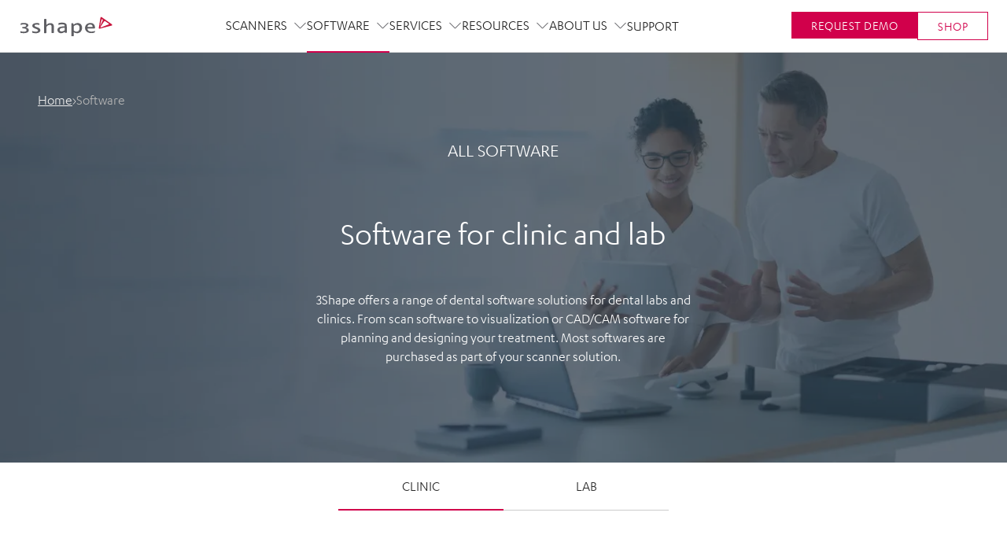

--- FILE ---
content_type: text/html; charset=utf-8
request_url: https://www.3shape.com/en/software
body_size: 61877
content:
<!DOCTYPE html><html lang="en"><head><meta charSet="utf-8"/><title class="jsx-1366464105">3Shape Software - Explore it all </title><meta http-equiv="X-UA-Compatible" content="IE=edge" class="jsx-1366464105"/><meta http-equiv="Content-type" content="text/html; charset=utf-8" class="jsx-1366464105"/><meta name="viewport" content="width=device-width, initial-scale=1, shrink-to-fit=no" class="jsx-1366464105"/><link rel="apple-touch-icon-precomposed" href="/static/favicons/apple-touch-icon-152x152-precomposed.png" class="jsx-1366464105"/><link rel="icon" href="/static/favicons/favicon.png" class="jsx-1366464105"/><meta name="msapplication-TileColor" content="#eee" class="jsx-1366464105"/><meta name="msapplication-TileImage" content="/static/favicons/tileicon.png" class="jsx-1366464105"/><link href="https://www.3shape.com/en/software" rel="canonical" class="jsx-1366464105"/><meta content="3Shape dental software brings your digital impression to the next level: it lets you connect with treatment partners, monitor, visualize, design and plan treatment. From workflow to CAD software: find the full overview here." name="description" class="jsx-1366464105"/><meta content="index" name="robots" class="jsx-1366464105"/><meta content="https://media.3shape.com.imgeng.in/-/media/corporate/parent-pages/software/open-graph_all-software_1200x1200_en.png?sc_lang=en&amp;v=5cfaaf7b-3f20-4db6-860d-48abe4735f73" property="og:image" class="jsx-1366464105"/><meta content="3Shape Software - Explore it all " property="og:title" class="jsx-1366464105"/><meta content="3Shape dental software brings your digital impression to the next level: it lets you connect with treatment partners, monitor, visualize, design and plan treatment. From workflow to CAD software: find the full overview here." property="og:description" class="jsx-1366464105"/><meta content="3Shape" property="og:site_name" class="jsx-1366464105"/><meta content="website" property="og:type" class="jsx-1366464105"/><meta content="en_US" property="og:locale" class="jsx-1366464105"/><meta content="https://www.3shape.com/en/software" property="og:url" class="jsx-1366464105"/><meta content="133740323348176,898" property="fb:pages" class="jsx-1366464105"/><script type="application/ld+json" class="jsx-1366464105">{"@context":"https://schema.org","@type":"HowTo","@id":"https://www.3shape.com/en/setupguide#howto","url":"https://www.3shape.com/en/setupguide","name":"3Shape setup guide","description":"Step-by-step setup guides to help you get started with 3Shape software and solutions.","inLanguage":"en","image":"https://media.3shape.com.imgeng.in/-/media/corporate/parent-pages/software/clinic_trios-dx-plus_900x430.jpg?h=430&iar=0&w=900&sc_lang=en&v=294c71b1-d92e-4c76-9829-4d1b27bf32b0&hash=1DBB3C47FAA409284F4462614CF328B0","publisher":{"@type":"Organization","name":"3Shape","url":"https://www.3shape.com/"}}</script><script id="GTMConcent" data-cookieconsent="ignore">window.dataLayer = window.dataLayer || [];

                    function gtag() {
                      dataLayer.push(arguments);
                    }
                    gtag('consent', 'default', {
                      ad_storage: 'denied',
                      analytics_storage: 'denied',
                      functionality_storage: 'denied',
                      personalization_storage: 'denied',
                      security_storage: 'granted',
                      wait_for_update: 2000,
                      ad_user_data: 'denied',
                      ad_personalization: 'denied'
                    });
                    gtag('set', 'ads_data_redaction', true);</script><script id="ConcentUpdate">var isConsentUpdate = false;

                    function consentToDataLayer() {
                      // this is to mitigate the issue that Cookie Information sends a consent event before the user has acutally interacted with the banner
                      var cookie_cat_functional = window.CookieInformation.getConsentGivenFor('cookie_cat_functional');
                      var cookie_cat_marketing = window.CookieInformation.getConsentGivenFor('cookie_cat_marketing');
                      var cookie_cat_necessary = window.CookieInformation.getConsentGivenFor('cookie_cat_necessary');
                      var cookie_cat_statistic = window.CookieInformation.getConsentGivenFor('cookie_cat_statistic');
                      var cookie_cat_unclassified = window.CookieInformation.getConsentGivenFor('cookie_cat_unclassified');
                      // this check is necessary because all of these will be undefined until the user has interacted with the cookie popup window.
                      if ('boolean' === typeof cookie_cat_functional || 'boolean' === typeof cookie_cat_marketing || 'boolean' === typeof cookie_cat_statistic || 'boolean' === typeof cookie_cat_unclassified) {
                        // push status to datalayer
                        // Reset consented state
                        dataLayer.push({
                          'event': isConsentUpdate ? 'cookie-consent-updated' : 'cookie-consent-given',
                          'consented': true
                        });
                        if (isConsentUpdate === false) {
                          (function() {
                            var d = dataLayer;
                            for (var a in d) {
                              var e = d[a];
                              if (e.event && ['Page Viewed'].includes(e.event)) {
                                if (true !== e['consented']) {
                                  var ec = Object.assign({}, e);
                                  ec['consented'] = true;
                                  ec['event'] = ec.event + '_consented';
                                  // Remove current event id as we want a new event
                                  //console.log('ec before', ec);
                                  delete ec['gtm.uniqueEventId'];
                                  //console.log('ec after', ec);
                                  dataLayer.push(ec);
                                }
                              } else if (e['ecommerce'] === null) {
                                if (true !== e['consented']) {
                                  var ec = Object.assign({}, e);
                                  ec['consented'] = true;
                                  // Remove current event id as we want a new event
                                  delete ec['gtm.uniqueEventId'];
                                  dataLayer.push(ec);
                                }
                              }
                            }
                          })();
                        }
                        // now that this fired once on the page the next time it fires it will be an update
                        isConsentUpdate = true;
                      }
                    };
                  
                    window.addEventListener('CookieInformationConsentGiven', consentToDataLayer);</script><link rel="preconnect" href="https://policy.app.cookieinformation.com"/><link href="https://policy.app.cookieinformation.com/uc.js" rel="preload" as="script"/><script id="CookieConsent" src="https://policy.app.cookieinformation.com/uc.js" data-culture="en" data-gcm-version="2.0" defer=""></script><link rel="preload" href="https://media.3shape.com.imgeng.in/-/media/corporate/parent-pages/software/mobile_all-software_768x556.jpg?h=556&amp;iar=0&amp;w=768&amp;sc_lang=en&amp;v=2ae1be50-e298-4fd6-9870-8aa134e7cabd&amp;hash=5A2E9FF7B1114EAC05CBD75AC53BE537" as="image" media="(max-width: 767px)"/><link rel="preload" href="https://media.3shape.com.imgeng.in/-/media/corporate/parent-pages/software/tablet_all-software_1536x2044.jpg?h=2044&amp;iar=0&amp;w=1536&amp;sc_lang=en&amp;v=20cebeed-86c2-4063-9f0c-4c7213a40661&amp;hash=F45712B7652BB0EDD303EC4F65ABA7DC" as="image" media="(min-width: 768px) and (max-width: 1024px)"/><link rel="preload" href="https://media.3shape.com.imgeng.in/-/media/corporate/parent-pages/software/all-software_2560x640.jpg?h=640&amp;iar=0&amp;w=2560&amp;sc_lang=en&amp;v=3ec9cb16-5c1a-42c8-813b-90c9950ad535&amp;hash=C2E535B03151CCAD2A2B16A645B10374" as="image" media="(min-width: 1025px)"/><meta name="next-head-count" content="29"/><link rel="preload" href="https://www.3shape.com/_next/static/css/7e38905317947ad1.css" as="style"/><link rel="stylesheet" href="https://www.3shape.com/_next/static/css/7e38905317947ad1.css" data-n-g=""/><link rel="preload" href="https://www.3shape.com/_next/static/css/35e74929a9e7a8a0.css" as="style"/><link rel="stylesheet" href="https://www.3shape.com/_next/static/css/35e74929a9e7a8a0.css"/><link rel="preload" href="https://www.3shape.com/_next/static/css/a25f431ccbe6657f.css" as="style"/><link rel="stylesheet" href="https://www.3shape.com/_next/static/css/a25f431ccbe6657f.css"/><link rel="preload" href="https://www.3shape.com/_next/static/css/c1fbfca3dcd0d9ce.css" as="style"/><link rel="stylesheet" href="https://www.3shape.com/_next/static/css/c1fbfca3dcd0d9ce.css"/><link rel="preload" href="https://www.3shape.com/_next/static/css/e88935dd753fd66b.css" as="style"/><link rel="stylesheet" href="https://www.3shape.com/_next/static/css/e88935dd753fd66b.css"/><link rel="preload" href="https://www.3shape.com/_next/static/css/0daa93a4a6bb4cc6.css" as="style"/><link rel="stylesheet" href="https://www.3shape.com/_next/static/css/0daa93a4a6bb4cc6.css"/><link rel="preload" href="https://www.3shape.com/_next/static/css/54e7749f27b0df4d.css" as="style"/><link rel="stylesheet" href="https://www.3shape.com/_next/static/css/54e7749f27b0df4d.css"/><link rel="preload" href="https://www.3shape.com/_next/static/css/38bc6b0826f2f849.css" as="style"/><link rel="stylesheet" href="https://www.3shape.com/_next/static/css/38bc6b0826f2f849.css"/><link rel="preload" href="https://www.3shape.com/_next/static/css/ac2ce048d3c83965.css" as="style"/><link rel="stylesheet" href="https://www.3shape.com/_next/static/css/ac2ce048d3c83965.css"/><link rel="preload" href="https://www.3shape.com/_next/static/css/563acfb0e82cb7b5.css" as="style"/><link rel="stylesheet" href="https://www.3shape.com/_next/static/css/563acfb0e82cb7b5.css"/><link rel="preload" href="https://www.3shape.com/_next/static/css/ed7b8db3f4894757.css" as="style"/><link rel="stylesheet" href="https://www.3shape.com/_next/static/css/ed7b8db3f4894757.css"/><link rel="preload" href="https://www.3shape.com/_next/static/css/a26a2263343d0964.css" as="style"/><link rel="stylesheet" href="https://www.3shape.com/_next/static/css/a26a2263343d0964.css"/><link rel="preload" href="https://www.3shape.com/_next/static/css/2194e6766cf3e512.css" as="style"/><link rel="stylesheet" href="https://www.3shape.com/_next/static/css/2194e6766cf3e512.css"/><link rel="preload" href="https://www.3shape.com/_next/static/css/d6e8ed4324f6a28a.css" as="style"/><link rel="stylesheet" href="https://www.3shape.com/_next/static/css/d6e8ed4324f6a28a.css"/><link rel="preload" href="https://www.3shape.com/_next/static/css/7f226f9a72d2abc6.css" as="style"/><link rel="stylesheet" href="https://www.3shape.com/_next/static/css/7f226f9a72d2abc6.css"/><link rel="preload" href="https://www.3shape.com/_next/static/css/ddb84805c2697168.css" as="style"/><link rel="stylesheet" href="https://www.3shape.com/_next/static/css/ddb84805c2697168.css"/><link rel="preload" href="https://www.3shape.com/_next/static/css/859385e4a852938d.css" as="style"/><link rel="stylesheet" href="https://www.3shape.com/_next/static/css/859385e4a852938d.css"/><link rel="preload" href="https://www.3shape.com/_next/static/css/ed1312bb61eab63e.css" as="style"/><link rel="stylesheet" href="https://www.3shape.com/_next/static/css/ed1312bb61eab63e.css"/><link rel="preload" href="https://www.3shape.com/_next/static/css/4660ee000c733ac8.css" as="style"/><link rel="stylesheet" href="https://www.3shape.com/_next/static/css/4660ee000c733ac8.css"/><noscript data-n-css=""></noscript><script defer="" nomodule="" src="https://www.3shape.com/_next/static/chunks/polyfills-c67a75d1b6f99dc8.js"></script><script defer="" src="https://www.3shape.com/_next/static/chunks/6509.d886150c0bb4d625.js"></script><script defer="" src="https://www.3shape.com/_next/static/chunks/3560.c8bd624b7e8996b9.js"></script><script defer="" src="https://www.3shape.com/_next/static/chunks/6273.efef0f03ba2f07ac.js"></script><script defer="" src="https://www.3shape.com/_next/static/chunks/8049.1c79cfde99250879.js"></script><script defer="" src="https://www.3shape.com/_next/static/chunks/5548.216d1ecec32d603f.js"></script><script defer="" src="https://www.3shape.com/_next/static/chunks/94726e6d.d12c40d0c0a36375.js"></script><script defer="" src="https://www.3shape.com/_next/static/chunks/431.1efeee5025914fdf.js"></script><script defer="" src="https://www.3shape.com/_next/static/chunks/6202.292593bc9b583dc4.js"></script><script defer="" src="https://www.3shape.com/_next/static/chunks/6760.c68ed9f043a0c8d8.js"></script><script defer="" src="https://www.3shape.com/_next/static/chunks/4944.0ea02a7d0a16775e.js"></script><script defer="" src="https://www.3shape.com/_next/static/chunks/6642.861cd8ba516c8b94.js"></script><script defer="" src="https://www.3shape.com/_next/static/chunks/4255.33028a1d057d298f.js"></script><script defer="" src="https://www.3shape.com/_next/static/chunks/3518.d19b5bbc158165de.js"></script><script defer="" src="https://www.3shape.com/_next/static/chunks/5386.00489ad52c1cea88.js"></script><script defer="" src="https://www.3shape.com/_next/static/chunks/1427.26bd9a3e3df468ac.js"></script><script defer="" src="https://www.3shape.com/_next/static/chunks/1229.2fc2701cc7ed8f0f.js"></script><script defer="" src="https://www.3shape.com/_next/static/chunks/9800.2ed5b4223bae105a.js"></script><script defer="" src="https://www.3shape.com/_next/static/chunks/2123.acc9722abf1ac743.js"></script><script defer="" src="https://www.3shape.com/_next/static/chunks/3523.b71f7df947e9e06a.js"></script><script defer="" src="https://www.3shape.com/_next/static/chunks/9496.1121ab0cc1320c6e.js"></script><script defer="" src="https://www.3shape.com/_next/static/chunks/5996.0330f245d88e2240.js"></script><script defer="" src="https://www.3shape.com/_next/static/chunks/2006.c43acb4f64b1f9a5.js"></script><script defer="" src="https://www.3shape.com/_next/static/chunks/2079.a9cb3119add4923b.js"></script><script defer="" src="https://www.3shape.com/_next/static/chunks/4432.fc647a09ec5fe26c.js"></script><script defer="" src="https://www.3shape.com/_next/static/chunks/9338.ce29b26b73d72574.js"></script><script defer="" src="https://www.3shape.com/_next/static/chunks/7856.66d85a7f7e1ef3a1.js"></script><script defer="" src="https://www.3shape.com/_next/static/chunks/1041.42681902077c6553.js"></script><script defer="" src="https://www.3shape.com/_next/static/chunks/5733.af60e73bf6e7a517.js"></script><script defer="" src="https://www.3shape.com/_next/static/chunks/9220.fdb16fc7f3694fb4.js"></script><script defer="" src="https://www.3shape.com/_next/static/chunks/5829.19a6209a37be03a6.js"></script><script defer="" src="https://www.3shape.com/_next/static/chunks/3010.f5de1fd6ba4e0cf9.js"></script><script defer="" src="https://www.3shape.com/_next/static/chunks/9163.af4cc2b88b327d00.js"></script><script defer="" src="https://www.3shape.com/_next/static/chunks/4680.278234f7618054a8.js"></script><script defer="" src="https://www.3shape.com/_next/static/chunks/4597.666695fc90731297.js"></script><script defer="" src="https://www.3shape.com/_next/static/chunks/7654.3ba95c0def412098.js"></script><script defer="" src="https://www.3shape.com/_next/static/chunks/9593.4175303f9c8f45d0.js"></script><script src="https://www.3shape.com/_next/static/chunks/webpack-de2efdc8e7430713.js" defer=""></script><script src="https://www.3shape.com/_next/static/chunks/framework-663016b2993f46ed.js" defer=""></script><script src="https://www.3shape.com/_next/static/chunks/main-dd8f93c48eb4d57d.js" defer=""></script><script src="https://www.3shape.com/_next/static/chunks/pages/_app-aa57fdebff414b87.js" defer=""></script><script src="https://www.3shape.com/_next/static/chunks/702-faf302f678227351.js" defer=""></script><script src="https://www.3shape.com/_next/static/chunks/1118-0b25004239934f36.js" defer=""></script><script src="https://www.3shape.com/_next/static/chunks/8904-2913dc98e5777742.js" defer=""></script><script src="https://www.3shape.com/_next/static/chunks/pages/%5B%5B...path%5D%5D-1377fb988722f78d.js" defer=""></script><script src="https://www.3shape.com/_next/static/lcidD8RFWVE9ZZKiDvsnP/_buildManifest.js" defer=""></script><script src="https://www.3shape.com/_next/static/lcidD8RFWVE9ZZKiDvsnP/_ssgManifest.js" defer=""></script><style id="__jsx-1366464105">body{overflow:hidden;}html img{display:block;max-width:100%;height:auto;}.LazyLoadImageContainer{position:relative;}.LazyLoadImageContainer img,.LazyLoadImageContainer svg,.LazyLoadImageContainer span{display:block !important;width:100% !important;height:auto;position:absolute;top:0;}span.lazySpan{max-width:100% !important;}.ExpModeImg{display:block;width:100%;height:auto;}</style><style data-styled="" data-styled-version="5.3.11">.fHPlpn{position:relative;}/*!sc*/
@media (max-width:1199px){.fHPlpn{padding:22px;}}/*!sc*/
data-styled.g210[id="LocationChooserstyles__Root-sc-e331zc-0"]{content:"fHPlpn,"}/*!sc*/
.iOEfUf{display:-webkit-box;display:-webkit-flex;display:-ms-flexbox;display:flex;-webkit-align-items:center;-webkit-box-align:center;-ms-flex-align:center;align-items:center;cursor:pointer;font-family:inherit;border:none;background:none;font-family:inherit;color:inherit;padding:0;}/*!sc*/
data-styled.g211[id="LocationChooserstyles__Toggle-sc-e331zc-1"]{content:"iOEfUf,"}/*!sc*/
.jMtlHi svg{position:relative;display:block;width:auto;height:28px;cursor:pointer;}/*!sc*/
@media (max-width:1199px){.jMtlHi svg{margin-right:16px;}}/*!sc*/
.jMtlHi svg path{stroke:var(--color-granite);fill:none;-webkit-transition:stroke 150ms ease-out;transition:stroke 150ms ease-out;}/*!sc*/
@media (max-width:1199px){.jMtlHi svg path{stroke:var(--color-medium-grey);}}/*!sc*/
@media (min-width:1200px){.jMtlHi svg:hover path{stroke:var(--color-white);}}/*!sc*/
data-styled.g212[id="LocationChooserstyles__RootIconContainer-sc-e331zc-2"]{content:"jMtlHi,"}/*!sc*/
.cxlUUn{font-size:16px;}/*!sc*/
data-styled.g213[id="LocationChooserstyles__Label-sc-e331zc-3"]{content:"cxlUUn,"}/*!sc*/
.eKhdDh{display:-webkit-box;display:-webkit-flex;display:-ms-flexbox;display:flex;-webkit-flex-direction:column;-ms-flex-direction:column;flex-direction:column;max-width:100%;}/*!sc*/
@media screen and (width >= 768px){.eKhdDh{-webkit-flex-direction:row;-ms-flex-direction:row;flex-direction:row;gap:24px;}html[lang='ar'] .InfoCardListItemstyle__Root-sc-phnvq9-0{-webkit-flex-direction:row-reverse;-ms-flex-direction:row-reverse;flex-direction:row-reverse;}}/*!sc*/
@media screen and (width >= 1024px){.eKhdDh{gap:40px;}}/*!sc*/
@media screen and (width > 1366px){.eKhdDh{gap:60px;}}/*!sc*/
data-styled.g285[id="InfoCardListItemstyle__Root-sc-phnvq9-0"]{content:"eKhdDh,"}/*!sc*/
@media screen and (width >= 768px){.dZMTio{-webkit-flex:0 0 200px;-ms-flex:0 0 200px;flex:0 0 200px;-webkit-align-self:flex-start;-ms-flex-item-align:start;align-self:flex-start;}}/*!sc*/
@media screen and (width >= 1024px){.dZMTio{-webkit-flex-basis:260px;-ms-flex-preferred-size:260px;flex-basis:260px;}}/*!sc*/
@media screen and (width > 1366px){.dZMTio{-webkit-flex-basis:412px;-ms-flex-preferred-size:412px;flex-basis:412px;}}/*!sc*/
data-styled.g286[id="InfoCardListItemstyle__MediaContainer-sc-phnvq9-1"]{content:"dZMTio,"}/*!sc*/
.tiwZU{padding:32px 0 57px;display:-webkit-box;display:-webkit-flex;display:-ms-flexbox;display:flex;-webkit-flex-direction:column;-ms-flex-direction:column;flex-direction:column;}/*!sc*/
@media screen and (width >= 768px){.tiwZU{-webkit-flex:1 1 0;-ms-flex:1 1 0;flex:1 1 0;padding:0;-webkit-align-self:center;-ms-flex-item-align:center;align-self:center;}}/*!sc*/
data-styled.g287[id="InfoCardListItemstyle__TextContentContainer-sc-phnvq9-2"]{content:"tiwZU,"}/*!sc*/
.emRwZs{font-size:26px;line-height:1.2;color:var(--color-charleston-green);}/*!sc*/
@media screen and (width >= 768px){.emRwZs{font-size:32px;}}/*!sc*/
data-styled.g288[id="InfoCardListItemstyle__Title-sc-phnvq9-3"]{content:"emRwZs,"}/*!sc*/
.clsRBk{padding-top:8px;}/*!sc*/
data-styled.g289[id="InfoCardListItemstyle__TextBox-sc-phnvq9-4"]{content:"clsRBk,"}/*!sc*/
.beBawN{display:-webkit-inline-box;display:-webkit-inline-flex;display:-ms-inline-flexbox;display:inline-flex;-webkit-flex-direction:column;-ms-flex-direction:column;flex-direction:column;gap:24px;margin:32px auto 0;white-space:break-spaces;}/*!sc*/
@media screen and (width >= 768px){.beBawN{-webkit-flex-direction:row;-ms-flex-direction:row;flex-direction:row;margin:32px 0 0;}html[lang='ar'] .InfoCardListItemstyle__CTAContainer-sc-phnvq9-5{-webkit-flex-direction:row-reverse;-ms-flex-direction:row-reverse;flex-direction:row-reverse;}}/*!sc*/
.beBawN a,.beBawN button{white-space:break-spaces;}/*!sc*/
data-styled.g290[id="InfoCardListItemstyle__CTAContainer-sc-phnvq9-5"]{content:"beBawN,"}/*!sc*/
.keojmZ{display:-webkit-box;display:-webkit-flex;display:-ms-flexbox;display:flex;-webkit-align-items:baseline;-webkit-box-align:baseline;-ms-flex-align:baseline;align-items:baseline;gap:8px;list-style:none;padding:0;margin:0;--color-default:#eaeaea;--color-hover:#83dce4;--color-current:#b4b4b4;--color-arrows:#dedede;}/*!sc*/
html[lang='ar'] .BreadCrumbsstyle__BreadCrumbsList-sc-1u2d12b-0{-webkit-flex-direction:row-reverse;-ms-flex-direction:row-reverse;flex-direction:row-reverse;-webkit-box-pack:end;-webkit-justify-content:flex-end;-ms-flex-pack:end;justify-content:flex-end;}/*!sc*/
.keojmZ a,.keojmZ span{-webkit-transition:color 250ms linear;transition:color 250ms linear;}/*!sc*/
.keojmZ svg{width:auto;height:8px;display:block;-webkit-flex-shrink:0;-ms-flex-negative:0;flex-shrink:0;}/*!sc*/
.keojmZ svg path{stroke:currentColor;}/*!sc*/
.keojmZ svg path{stroke:var(--color-arrows);}/*!sc*/
.keojmZ span{color:var(--color-current);}/*!sc*/
.keojmZ a{color:var(--color-default);}/*!sc*/
.keojmZ a:hover{color:var(--color-hover);}/*!sc*/
data-styled.g506[id="BreadCrumbsstyle__BreadCrumbsList-sc-1u2d12b-0"]{content:"keojmZ,"}/*!sc*/
.kTVIYj{display:-webkit-box;display:-webkit-flex;display:-ms-flexbox;display:flex;-webkit-align-items:baseline;-webkit-box-align:baseline;-ms-flex-align:baseline;align-items:baseline;gap:8px;}/*!sc*/
html[lang='ar'] .BreadCrumbsstyle__BreadCrumbsListItem-sc-1u2d12b-1 svg{-webkit-transform:rotate(180deg);-ms-transform:rotate(180deg);transform:rotate(180deg);}/*!sc*/
@media (max-width:767px){.kTVIYj{display:none;}.kTVIYj:nth-last-child(2),.kTVIYj:nth-child(1){display:-webkit-box;display:-webkit-flex;display:-ms-flexbox;display:flex;}.kTVIYj:nth-last-child(2) svg{display:none;}}/*!sc*/
data-styled.g507[id="BreadCrumbsstyle__BreadCrumbsListItem-sc-1u2d12b-1"]{content:"kTVIYj,"}/*!sc*/
.QCBHL{width:100%;position:absolute;top:calc(var(--headerHeightMobile) + 40px);z-index:1;}/*!sc*/
@media (min-width:1300px){.QCBHL{top:calc(var(--headerHeightDesktop) + 40px);}}/*!sc*/
data-styled.g508[id="HeroBreadCrumbsstyle__Root-sc-m5bi5m-0"]{content:"QCBHL,"}/*!sc*/
</style></head><body><div id="__next"><div class="IENotSupportedBanner_root__RnYse"><header class="IENotSupportedBanner_header__eO1xp"><svg xmlns="http://www.w3.org/2000/svg" viewBox="0 0 122 26"><g><path stroke="null" id="svg_1" d="m17.291365,12.769563c0,-2.2 2.3,-3.5 5.5,-3.5c3.5,0 3.8,0.5 3.8,1.9c0,0.3 -0.1,0.5 -0.4,0.5s-1.8,-0.5 -3.4,-0.5c-1.3,0 -2.5,0.5 -2.5,1.4c0,2.2 7.5,1.8 7.5,5.9c0,2.6 -3.2,3.8 -5.8,3.8c-2.4,0 -4.7,-0.7 -4.7,-0.7s-0.2,-1.1 -0.2,-1.7c0,-0.2 0.2,-0.4 0.4,-0.4c0.2,0 2.4,0.9 4.6,0.9c1.7,0 2.6,-0.8 2.6,-1.7c0,-2.3 -7.4,-2.1 -7.4,-5.9" fill="#5F5F64"></path><path stroke="null" id="svg_2" d="m32.491365,4.769563c0,-0.9 1.8,-0.7 2.4,-0.7c0.3,0 0.6,0.2 0.6,0.6l0,6.8c0,0.1 0,0.2 0,0.2c0.4,0 1.9,-2.3 5.1,-2.3c2.6,0 4.6,1.4 4.6,3.8l0,8.3c0,0.4 -0.5,0.6 -0.7,0.6l-1.6,0c-0.3,0 -0.7,-0.2 -0.7,-0.6l0,-7.1c0,-1.8 -0.3,-2.8 -2.1,-2.8c-2.7,0 -4.6,2.6 -4.6,2.6l0,7.4c0,0.3 -0.3,0.6 -0.7,0.6l-1.6,0c-0.4,0 -0.7,-0.3 -0.7,-0.6l0,-16.8z" fill="#5F5F64"></path><path stroke="null" id="svg_3" d="m55.691365,8.769563c-1.5,0 -3.1,0.2 -3.8,0.5c-0.7,0.3 -0.8,0.6 -0.8,1.4c0,0.4 0.1,1 0.2,1c0.2,0 2.1,-0.8 4.4,-0.8c2.6,0 3.5,0.5 3.5,2.2c0,0.2 0,0.4 -0.3,0.4c-5.2,0 -9.1,1.2 -9.1,4.7c0,2.7 2.4,4.1 4.5,4.1c2.8,0 4.2,-1.5 4.8,-1.5c0.4,0 0.2,1.1 1.2,1.1l1.1,0c0.4,0 0.5,-0.3 0.5,-0.6l0,-7.6c0.2,-3.1 -1.2,-4.9 -6.2,-4.9m3.5,9.4c0,0.8 -2.4,1.8 -3.9,1.8c-1.1,0 -2.6,-0.4 -2.6,-2c0,-2.8 5.1,-2.6 6.2,-2.6c0.1,0 0.3,0 0.3,0l0,2.8z" fill="#5F5F64"></path><path stroke="null" id="svg_4" d="m75.791365,9.269563c-3.2,0 -5,2.3 -5,2.3s-0.2,-0.6 -0.3,-1.2c-0.2,-0.6 -0.4,-0.8 -0.9,-0.8l-1.1,0c-0.2,0 -0.7,0.1 -0.7,0.6l0,15.7c0,0.4 0.3,0.6 0.5,0.6l2,0c0.4,0 0.5,-0.3 0.5,-0.6l0,-5.1c0,0 1.6,1.5 4.5,1.5c3.9,0 6.4,-3.3 6.4,-6.9c0,-3.8 -2.3,-6.1 -5.9,-6.1m-1.1,11c-1.9,0 -3.9,-1 -3.9,-2l0,-4.9c0,0 1.9,-1.9 4.2,-1.9c2.3,0 3.4,1.5 3.4,4.2c0.1,2.2 -1,4.6 -3.7,4.6" fill="#5F5F64"></path><path stroke="null" id="svg_5" d="m88.691365,16.469563c0,-0.2 0.1,-0.3 0.3,-0.3l8.7,0c0.3,0 0.7,-0.2 0.7,-0.8c0,-3.5 -1.9,-6.2 -6,-6.2c-3.7,0 -6.9,2.4 -6.9,6.4c0,4 3.6,6.5 7.9,6.5c1.7,0 4.6,-0.3 4.8,-1.2c0.1,-0.4 0.2,-1.6 0.2,-1.6s-1.9,0.9 -4.5,0.9c-3.8,0.2 -5.2,-2.1 -5.2,-3.7m3.5,-5.3c2,0 3.1,1.1 3.1,2.8c0,0.3 -0.2,0.3 -0.5,0.3l-6.2,0c0.1,-0.3 0.2,-3.1 3.6,-3.1" fill="#5F5F64"></path><path stroke="null" id="svg_6" d="m4.991365,16.069563c-0.4,0 -0.6,-0.2 -0.6,-0.6l0,-0.6c0,-0.4 0.2,-0.6 0.6,-0.6l0.9,0c1.9,0 3.6,-0.5 3.6,-1.9c0,-1 -1.5,-1.4 -3.1,-1.4c-2.1,0 -4.3,0.8 -4.3,0.8s0.1,-0.3 0.1,-1c0,-0.2 0.1,-0.7 0.1,-0.7c0,-0.6 1.9,-0.9 4.1,-0.9c3.8,0 5.8,1.1 5.8,2.9c0,2.3 -3.4,3 -3.4,3s4,0.4 4,3.3c0,2.1 -2,3.8 -6.5,3.8c-2.1,0 -4.2,-0.4 -4.2,-0.4s-0.3,-1.2 -0.3,-1.6c0,-0.2 0.2,-0.4 0.4,-0.4c0.2,0 2.7,0.6 4,0.6c2.1,0 3.7,-0.5 3.7,-1.9c0,-1.7 -1.7,-2.4 -4.6,-2.4l-0.3,0z" fill="#5F5F64"></path><path stroke="null" id="svg_7" d="m106.991365,1.769563c-0.5,-0.3 -1.1,-0.2 -1.3,0.2c-0.2,0.3 -0.3,0.7 -0.3,0.9c0,0.2 -2,11.8 -2.1,12.5c0,0.4 0.1,0.7 0.4,0.9c0.2,0.2 0.5,0.2 0.7,0.2c0.5,-0.1 14.6,-3.8 15.4,-3.9c0.2,0 0.5,-0.2 0.6,-0.4c0.3,-0.4 0.2,-1 -0.2,-1.3c-0.6,-0.5 -12.5,-8.6 -13.2,-9.1m-0.6,5c0.3,-1 0.3,-1.7 0.6,-2.1c0.2,-0.3 0.6,-0.4 0.9,-0.2c0.5,0.4 0.6,1.4 0.2,2.2c-0.4,0.8 -3.2,6.5 -3.2,6.5s0.8,-3.9 1.5,-6.4m10,3.7c0,0.1 0,0.2 -0.1,0.3c-0.2,0.2 -0.5,0.4 -0.8,0.5c-0.3,0.1 -8.5,3.3 -8.8,3.4c-0.3,0.1 -0.9,0.4 -1.1,0.2c-0.3,-0.2 -0.1,-0.6 0.1,-1c0.8,-1.2 3.8,-5.7 4.1,-6.3c0.5,-0.7 1.3,-1 2,-0.5c0.8,0.6 4,2.8 4.2,2.9c0.2,0.2 0.4,0.3 0.4,0.5" fill="#C8143C"></path></g></svg></header><div class="IENotSupportedBanner_contentWrap__N7avG"><div class="IENotSupportedBanner_iconWrap___z2wg"><svg width="100%" height="100%" class="" viewBox="0 0 115.911 92.84" xmlns="http://www.w3.org/2000/svg" xmlns:xlink="http://www.w3.org/1999/xlink"><g id="Component_385_2" data-name="Component 385 – 2" transform="translate(1.5 1.5)"><path id="Path_4289" data-name="Path 4289" d="M111.3,94.84H11.615c-3.649-.012-6.6-3.284-6.615-7.325V12.325C5.011,8.285,7.966,5.012,11.615,5H111.3c3.649.012,6.6,3.285,6.615,7.325V87.515c.013,4.032-2.928,7.311-6.569,7.325Z" transform="translate(-5 -5)" fill="none" stroke="#5f5f64" stroke-linecap="round" stroke-width="3"></path><line id="Line_949" data-name="Line 949" x2="97.168" transform="translate(7.904 16.437)" fill="none" stroke="#5f5f64" stroke-linecap="round" stroke-width="3"></line><path id="Path_4290" data-name="Path 4290" d="M31.609,25.525a2.037,2.037,0,1,1-2.035-2.136,2.087,2.087,0,0,1,2.035,2.136" transform="translate(-20.085 -17.006)" fill="#5f5f64"></path><path id="Path_4291" data-name="Path 4291" d="M56.511,25.525a2.037,2.037,0,1,1-2.035-2.136,2.087,2.087,0,0,1,2.035,2.136" transform="translate(-36.751 -17.006)" fill="#5f5f64"></path><path id="Path_4292" data-name="Path 4292" d="M81.414,25.525a2.037,2.037,0,1,1-2.035-2.136,2.087,2.087,0,0,1,2.035,2.136" transform="translate(-53.418 -17.006)" fill="#5f5f64"></path><g id="Group_5628" data-name="Group 5628" transform="translate(38.785 40.5)"><path id="Path_4293" data-name="Path 4293" d="M317.754,4573.5l8.568,7.165-8.568,3.961" transform="translate(-317.754 -4573.495)" fill="none" stroke="#707070" stroke-linecap="round" stroke-linejoin="round" stroke-width="3"></path><path id="Path_4294" data-name="Path 4294" d="M326.322,4573.5l-8.568,7.165,8.568,3.961" transform="translate(-291.469 -4573.495)" fill="none" stroke="#707070" stroke-linecap="round" stroke-linejoin="round" stroke-width="3"></path><path id="Path_4295" data-name="Path 4295" d="M97.817,184.657s17.838-17.588,34.595,0" transform="translate(-97.332 -155.551)" fill="none" stroke="#d1004b" stroke-linecap="round" stroke-linejoin="round" stroke-width="3"></path></g></g></svg></div><div class="IENotSupportedBanner_title__61t_p">Internet Explorer is not supported</div><div class="IENotSupportedBanner_description__ukFui">Sorry, please use another browser such as<!-- --> <a href="https://www.google.com/chrome/">Google Chrome</a> <!-- -->or<!-- --> <a href="https://www.mozilla.org/en-US/firefox/new/">MozillaFirefox</a></div></div></div><noscript><iframe src="https://data.3shape.com/ns.html?id=GTM-MTLQPDS" height="0" width="0" style="display:none;visibility:hidden"></iframe></noscript><header class="header_root__Zswr3 header_showAdministrativeNav__DY7qM" data-header="true"><div id="header" class="header_header__mgG_e"><div class="header_headerBackground__i1Yiv"></div><a title="3Shape" class="header_headerLogo__CPl2K track--navigation wrapperlink" field="[object Object]" href="/en"><svg xmlns="http://www.w3.org/2000/svg" viewBox="0 0 122 26"><g><path stroke="null" id="svg_1" d="m17.291365,12.769563c0,-2.2 2.3,-3.5 5.5,-3.5c3.5,0 3.8,0.5 3.8,1.9c0,0.3 -0.1,0.5 -0.4,0.5s-1.8,-0.5 -3.4,-0.5c-1.3,0 -2.5,0.5 -2.5,1.4c0,2.2 7.5,1.8 7.5,5.9c0,2.6 -3.2,3.8 -5.8,3.8c-2.4,0 -4.7,-0.7 -4.7,-0.7s-0.2,-1.1 -0.2,-1.7c0,-0.2 0.2,-0.4 0.4,-0.4c0.2,0 2.4,0.9 4.6,0.9c1.7,0 2.6,-0.8 2.6,-1.7c0,-2.3 -7.4,-2.1 -7.4,-5.9" fill="#5F5F64"></path><path stroke="null" id="svg_2" d="m32.491365,4.769563c0,-0.9 1.8,-0.7 2.4,-0.7c0.3,0 0.6,0.2 0.6,0.6l0,6.8c0,0.1 0,0.2 0,0.2c0.4,0 1.9,-2.3 5.1,-2.3c2.6,0 4.6,1.4 4.6,3.8l0,8.3c0,0.4 -0.5,0.6 -0.7,0.6l-1.6,0c-0.3,0 -0.7,-0.2 -0.7,-0.6l0,-7.1c0,-1.8 -0.3,-2.8 -2.1,-2.8c-2.7,0 -4.6,2.6 -4.6,2.6l0,7.4c0,0.3 -0.3,0.6 -0.7,0.6l-1.6,0c-0.4,0 -0.7,-0.3 -0.7,-0.6l0,-16.8z" fill="#5F5F64"></path><path stroke="null" id="svg_3" d="m55.691365,8.769563c-1.5,0 -3.1,0.2 -3.8,0.5c-0.7,0.3 -0.8,0.6 -0.8,1.4c0,0.4 0.1,1 0.2,1c0.2,0 2.1,-0.8 4.4,-0.8c2.6,0 3.5,0.5 3.5,2.2c0,0.2 0,0.4 -0.3,0.4c-5.2,0 -9.1,1.2 -9.1,4.7c0,2.7 2.4,4.1 4.5,4.1c2.8,0 4.2,-1.5 4.8,-1.5c0.4,0 0.2,1.1 1.2,1.1l1.1,0c0.4,0 0.5,-0.3 0.5,-0.6l0,-7.6c0.2,-3.1 -1.2,-4.9 -6.2,-4.9m3.5,9.4c0,0.8 -2.4,1.8 -3.9,1.8c-1.1,0 -2.6,-0.4 -2.6,-2c0,-2.8 5.1,-2.6 6.2,-2.6c0.1,0 0.3,0 0.3,0l0,2.8z" fill="#5F5F64"></path><path stroke="null" id="svg_4" d="m75.791365,9.269563c-3.2,0 -5,2.3 -5,2.3s-0.2,-0.6 -0.3,-1.2c-0.2,-0.6 -0.4,-0.8 -0.9,-0.8l-1.1,0c-0.2,0 -0.7,0.1 -0.7,0.6l0,15.7c0,0.4 0.3,0.6 0.5,0.6l2,0c0.4,0 0.5,-0.3 0.5,-0.6l0,-5.1c0,0 1.6,1.5 4.5,1.5c3.9,0 6.4,-3.3 6.4,-6.9c0,-3.8 -2.3,-6.1 -5.9,-6.1m-1.1,11c-1.9,0 -3.9,-1 -3.9,-2l0,-4.9c0,0 1.9,-1.9 4.2,-1.9c2.3,0 3.4,1.5 3.4,4.2c0.1,2.2 -1,4.6 -3.7,4.6" fill="#5F5F64"></path><path stroke="null" id="svg_5" d="m88.691365,16.469563c0,-0.2 0.1,-0.3 0.3,-0.3l8.7,0c0.3,0 0.7,-0.2 0.7,-0.8c0,-3.5 -1.9,-6.2 -6,-6.2c-3.7,0 -6.9,2.4 -6.9,6.4c0,4 3.6,6.5 7.9,6.5c1.7,0 4.6,-0.3 4.8,-1.2c0.1,-0.4 0.2,-1.6 0.2,-1.6s-1.9,0.9 -4.5,0.9c-3.8,0.2 -5.2,-2.1 -5.2,-3.7m3.5,-5.3c2,0 3.1,1.1 3.1,2.8c0,0.3 -0.2,0.3 -0.5,0.3l-6.2,0c0.1,-0.3 0.2,-3.1 3.6,-3.1" fill="#5F5F64"></path><path stroke="null" id="svg_6" d="m4.991365,16.069563c-0.4,0 -0.6,-0.2 -0.6,-0.6l0,-0.6c0,-0.4 0.2,-0.6 0.6,-0.6l0.9,0c1.9,0 3.6,-0.5 3.6,-1.9c0,-1 -1.5,-1.4 -3.1,-1.4c-2.1,0 -4.3,0.8 -4.3,0.8s0.1,-0.3 0.1,-1c0,-0.2 0.1,-0.7 0.1,-0.7c0,-0.6 1.9,-0.9 4.1,-0.9c3.8,0 5.8,1.1 5.8,2.9c0,2.3 -3.4,3 -3.4,3s4,0.4 4,3.3c0,2.1 -2,3.8 -6.5,3.8c-2.1,0 -4.2,-0.4 -4.2,-0.4s-0.3,-1.2 -0.3,-1.6c0,-0.2 0.2,-0.4 0.4,-0.4c0.2,0 2.7,0.6 4,0.6c2.1,0 3.7,-0.5 3.7,-1.9c0,-1.7 -1.7,-2.4 -4.6,-2.4l-0.3,0z" fill="#5F5F64"></path><path stroke="null" id="svg_7" d="m106.991365,1.769563c-0.5,-0.3 -1.1,-0.2 -1.3,0.2c-0.2,0.3 -0.3,0.7 -0.3,0.9c0,0.2 -2,11.8 -2.1,12.5c0,0.4 0.1,0.7 0.4,0.9c0.2,0.2 0.5,0.2 0.7,0.2c0.5,-0.1 14.6,-3.8 15.4,-3.9c0.2,0 0.5,-0.2 0.6,-0.4c0.3,-0.4 0.2,-1 -0.2,-1.3c-0.6,-0.5 -12.5,-8.6 -13.2,-9.1m-0.6,5c0.3,-1 0.3,-1.7 0.6,-2.1c0.2,-0.3 0.6,-0.4 0.9,-0.2c0.5,0.4 0.6,1.4 0.2,2.2c-0.4,0.8 -3.2,6.5 -3.2,6.5s0.8,-3.9 1.5,-6.4m10,3.7c0,0.1 0,0.2 -0.1,0.3c-0.2,0.2 -0.5,0.4 -0.8,0.5c-0.3,0.1 -8.5,3.3 -8.8,3.4c-0.3,0.1 -0.9,0.4 -1.1,0.2c-0.3,-0.2 -0.1,-0.6 0.1,-1c0.8,-1.2 3.8,-5.7 4.1,-6.3c0.5,-0.7 1.3,-1 2,-0.5c0.8,0.6 4,2.8 4.2,2.9c0.2,0.2 0.4,0.3 0.4,0.5" fill="#C8143C"></path></g></svg></a><div class="headerNavigation_root__sWEpJ" data-hideadministrativenav="false"><div class="headerNavigation_mobNavContainer__mDidg"><button class="button ghost-secondary headerNavigation_burgerButton__42h7W"><svg width="100%" height="100%" class="" viewBox="0 0 25 18" xmlns="http://www.w3.org/2000/svg" xmlns:xlink="http://www.w3.org/1999/xlink"><path fill="#000" d="M1.13 0h22.74a1.125 1.125 0 1 1 0 2.25H1.13a1.125 1.125 0 1 1 0-2.25zm0 7.875h22.74a1.125 1.125 0 1 1 0 2.25H1.13a1.125 1.125 0 1 1 0-2.25zm0 7.875h22.74a1.125 1.125 0 1 1 0 2.25H1.13a1.125 1.125 0 1 1 0-2.25z"></path></svg></button><div class="menuMobile_root__1RwBd"><div class="menuMobile_mobileHeader__JiK0g"><div class="menuMobile_logo___rSKg"><a class="wrapperlink" field="[object Object]" href="/en"><svg xmlns="http://www.w3.org/2000/svg" viewBox="0 0 122 26"><g><path stroke="null" id="svg_1" d="m17.291365,12.769563c0,-2.2 2.3,-3.5 5.5,-3.5c3.5,0 3.8,0.5 3.8,1.9c0,0.3 -0.1,0.5 -0.4,0.5s-1.8,-0.5 -3.4,-0.5c-1.3,0 -2.5,0.5 -2.5,1.4c0,2.2 7.5,1.8 7.5,5.9c0,2.6 -3.2,3.8 -5.8,3.8c-2.4,0 -4.7,-0.7 -4.7,-0.7s-0.2,-1.1 -0.2,-1.7c0,-0.2 0.2,-0.4 0.4,-0.4c0.2,0 2.4,0.9 4.6,0.9c1.7,0 2.6,-0.8 2.6,-1.7c0,-2.3 -7.4,-2.1 -7.4,-5.9" fill="#5F5F64"></path><path stroke="null" id="svg_2" d="m32.491365,4.769563c0,-0.9 1.8,-0.7 2.4,-0.7c0.3,0 0.6,0.2 0.6,0.6l0,6.8c0,0.1 0,0.2 0,0.2c0.4,0 1.9,-2.3 5.1,-2.3c2.6,0 4.6,1.4 4.6,3.8l0,8.3c0,0.4 -0.5,0.6 -0.7,0.6l-1.6,0c-0.3,0 -0.7,-0.2 -0.7,-0.6l0,-7.1c0,-1.8 -0.3,-2.8 -2.1,-2.8c-2.7,0 -4.6,2.6 -4.6,2.6l0,7.4c0,0.3 -0.3,0.6 -0.7,0.6l-1.6,0c-0.4,0 -0.7,-0.3 -0.7,-0.6l0,-16.8z" fill="#5F5F64"></path><path stroke="null" id="svg_3" d="m55.691365,8.769563c-1.5,0 -3.1,0.2 -3.8,0.5c-0.7,0.3 -0.8,0.6 -0.8,1.4c0,0.4 0.1,1 0.2,1c0.2,0 2.1,-0.8 4.4,-0.8c2.6,0 3.5,0.5 3.5,2.2c0,0.2 0,0.4 -0.3,0.4c-5.2,0 -9.1,1.2 -9.1,4.7c0,2.7 2.4,4.1 4.5,4.1c2.8,0 4.2,-1.5 4.8,-1.5c0.4,0 0.2,1.1 1.2,1.1l1.1,0c0.4,0 0.5,-0.3 0.5,-0.6l0,-7.6c0.2,-3.1 -1.2,-4.9 -6.2,-4.9m3.5,9.4c0,0.8 -2.4,1.8 -3.9,1.8c-1.1,0 -2.6,-0.4 -2.6,-2c0,-2.8 5.1,-2.6 6.2,-2.6c0.1,0 0.3,0 0.3,0l0,2.8z" fill="#5F5F64"></path><path stroke="null" id="svg_4" d="m75.791365,9.269563c-3.2,0 -5,2.3 -5,2.3s-0.2,-0.6 -0.3,-1.2c-0.2,-0.6 -0.4,-0.8 -0.9,-0.8l-1.1,0c-0.2,0 -0.7,0.1 -0.7,0.6l0,15.7c0,0.4 0.3,0.6 0.5,0.6l2,0c0.4,0 0.5,-0.3 0.5,-0.6l0,-5.1c0,0 1.6,1.5 4.5,1.5c3.9,0 6.4,-3.3 6.4,-6.9c0,-3.8 -2.3,-6.1 -5.9,-6.1m-1.1,11c-1.9,0 -3.9,-1 -3.9,-2l0,-4.9c0,0 1.9,-1.9 4.2,-1.9c2.3,0 3.4,1.5 3.4,4.2c0.1,2.2 -1,4.6 -3.7,4.6" fill="#5F5F64"></path><path stroke="null" id="svg_5" d="m88.691365,16.469563c0,-0.2 0.1,-0.3 0.3,-0.3l8.7,0c0.3,0 0.7,-0.2 0.7,-0.8c0,-3.5 -1.9,-6.2 -6,-6.2c-3.7,0 -6.9,2.4 -6.9,6.4c0,4 3.6,6.5 7.9,6.5c1.7,0 4.6,-0.3 4.8,-1.2c0.1,-0.4 0.2,-1.6 0.2,-1.6s-1.9,0.9 -4.5,0.9c-3.8,0.2 -5.2,-2.1 -5.2,-3.7m3.5,-5.3c2,0 3.1,1.1 3.1,2.8c0,0.3 -0.2,0.3 -0.5,0.3l-6.2,0c0.1,-0.3 0.2,-3.1 3.6,-3.1" fill="#5F5F64"></path><path stroke="null" id="svg_6" d="m4.991365,16.069563c-0.4,0 -0.6,-0.2 -0.6,-0.6l0,-0.6c0,-0.4 0.2,-0.6 0.6,-0.6l0.9,0c1.9,0 3.6,-0.5 3.6,-1.9c0,-1 -1.5,-1.4 -3.1,-1.4c-2.1,0 -4.3,0.8 -4.3,0.8s0.1,-0.3 0.1,-1c0,-0.2 0.1,-0.7 0.1,-0.7c0,-0.6 1.9,-0.9 4.1,-0.9c3.8,0 5.8,1.1 5.8,2.9c0,2.3 -3.4,3 -3.4,3s4,0.4 4,3.3c0,2.1 -2,3.8 -6.5,3.8c-2.1,0 -4.2,-0.4 -4.2,-0.4s-0.3,-1.2 -0.3,-1.6c0,-0.2 0.2,-0.4 0.4,-0.4c0.2,0 2.7,0.6 4,0.6c2.1,0 3.7,-0.5 3.7,-1.9c0,-1.7 -1.7,-2.4 -4.6,-2.4l-0.3,0z" fill="#5F5F64"></path><path stroke="null" id="svg_7" d="m106.991365,1.769563c-0.5,-0.3 -1.1,-0.2 -1.3,0.2c-0.2,0.3 -0.3,0.7 -0.3,0.9c0,0.2 -2,11.8 -2.1,12.5c0,0.4 0.1,0.7 0.4,0.9c0.2,0.2 0.5,0.2 0.7,0.2c0.5,-0.1 14.6,-3.8 15.4,-3.9c0.2,0 0.5,-0.2 0.6,-0.4c0.3,-0.4 0.2,-1 -0.2,-1.3c-0.6,-0.5 -12.5,-8.6 -13.2,-9.1m-0.6,5c0.3,-1 0.3,-1.7 0.6,-2.1c0.2,-0.3 0.6,-0.4 0.9,-0.2c0.5,0.4 0.6,1.4 0.2,2.2c-0.4,0.8 -3.2,6.5 -3.2,6.5s0.8,-3.9 1.5,-6.4m10,3.7c0,0.1 0,0.2 -0.1,0.3c-0.2,0.2 -0.5,0.4 -0.8,0.5c-0.3,0.1 -8.5,3.3 -8.8,3.4c-0.3,0.1 -0.9,0.4 -1.1,0.2c-0.3,-0.2 -0.1,-0.6 0.1,-1c0.8,-1.2 3.8,-5.7 4.1,-6.3c0.5,-0.7 1.3,-1 2,-0.5c0.8,0.6 4,2.8 4.2,2.9c0.2,0.2 0.4,0.3 0.4,0.5" fill="#C8143C"></path></g></svg></a></div><div class="menuMobile_close__7u33w"><svg width="100%" height="100%" class="" viewBox="0 0 24 23.969" xmlns="http://www.w3.org/2000/svg" xmlns:xlink="http://www.w3.org/1999/xlink"><path fill="#000" d="M22.832 23.766L.659 1.176a.7.7 0 0 1 0-.982.673.673 0 0 1 .964 0l22.173 22.59a.7.7 0 0 1 0 .982.671.671 0 0 1-.964 0zM.187 22.587L22 .365a.661.661 0 0 1 .948 0 .692.692 0 0 1 0 .966L1.136 23.553a.659.659 0 0 1-.948 0 .692.692 0 0 1-.001-.966z"></path></svg></div></div><div class="menuMobile_contentWrapper__RyUjg"><div><section data-hydration-on-demand="true"><div class="mobileSearchField_root__up50l"><div class="searchField_root__E9Sov"><form><button type="button" aria-label="search" class="searchField_button__l5hQG searchField_searchButton__nEkix"><svg width="100%" height="100%" class="" viewBox="0 0 778 792" xmlns="http://www.w3.org/2000/svg" xmlns:xlink="http://www.w3.org/1999/xlink"><path fill="#000" d="M761.7,719.9,555.5,507.2a306,306,0,0,0,70.9-196.3C626.4,141.1,488.2,3,318.4,3S10.5,141.1,10.5,310.9s138.1,308,307.9,308a306.6,306.6,0,0,0,189.7-65.5L714.2,766A33.1,33.1,0,0,0,771,743.5,33.5,33.5,0,0,0,761.7,719.9ZM318.4,553.7c-133.8,0-242.8-108.9-242.8-242.8S184.6,68.1,318.4,68.1,561.3,177,561.3,310.9,452.3,553.7,318.4,553.7Z"></path></svg></button><input aria-label="Type to search" type="text" placeholder="Type to search" spellcheck="true" value=""/></form></div></div></section></div><section data-hydration-on-demand="true"><div class="LocationChooserstyles__Root-sc-e331zc-0 fHPlpn"><button class="LocationChooserstyles__Toggle-sc-e331zc-1 iOEfUf track--navigation" aria-label="globe"><div class="LocationChooserstyles__RootIconContainer-sc-e331zc-2 jMtlHi"><svg width="100%" height="100%" class="" viewBox="0 0 32 28" xmlns="http://www.w3.org/2000/svg" xmlns:xlink="http://www.w3.org/1999/xlink"><g clip-path="url(#clip0_122_1336)"><path d="M16 24C21.5228 24 26 19.5228 26 14C26 8.47715 21.5228 4 16 4C10.4772 4 6 8.47715 6 14C6 19.5228 10.4772 24 16 24Z" stroke="white" stroke-width="1.5"></path><path d="M16 23.6147C18.3393 21.2921 19.509 18.0987 19.509 14.0344C19.509 9.97016 18.3393 6.77672 16 4.4541C13.6606 6.77672 12.491 9.97016 12.491 14.0344C12.491 18.0987 13.6606 21.2921 16 23.6147Z" stroke="white" stroke-width="1.5"></path><path d="M6.43799 11.6299H25.107M6.43799 16.8939H25.107" stroke="white" stroke-width="1.5"></path></g><defs><clipPath id="clip0_122_1336"><rect width="32" height="28" fill="white"></rect></clipPath></defs></svg></div><div class="LocationChooserstyles__Label-sc-e331zc-3 cxlUUn typeset">3Shape Global</div></button></div></section><div class="menuMobile_navWrapper__9g4ej"><nav class="menuMobile_navigation__CMOq8"><ul class="menuMobile_productNav__1RP4Q"><li class="menuMobile_navItem__4Zki0" id="menuMobile_navItem__4Zki0-0"><div class="navSection_root__l3qbT"><div class="navSection_sectionTitle__y6BOM"><div class="navSection_title__mpNWt"><span>Scanners</span></div><svg width="100%" height="100%" class="navSection_collapseIcon__vQ90k" viewBox="0 0 25.531 13.5" xmlns="http://www.w3.org/2000/svg" xmlns:xlink="http://www.w3.org/1999/xlink"><path fill="#000" d="M12.766 13.495L.008.734l.745-.745 12.013 12.016L24.78-.011l.745.745z"></path></svg></div><div class="collapseWrapper_root__vtcmS collapseWrapper"><div class="collapseWrapper_collapseWrapperContent__cJBIl collapseWrapper_collapsed__tXBuj"><div class="navSection_category__r3QJN"><span class="navSection_title__mpNWt">Intraoral Scanners</span><ul><li style="display:block"><a title="" class="link navSection_link__n5IE9 track--navigation" field="[object Object]" href="/en/scanners/trios">TRIOS Series</a></li><li style="display:block"><a title="" target="" class="link navSection_link__n5IE9 track--navigation" field="[object Object]" href="/en/scanners/trios-6">TRIOS 6 Wireless</a></li><li style="display:block"><a title="" target="" class="link navSection_link__n5IE9 track--navigation" field="[object Object]" href="/en/scanners/trios-5">TRIOS 5 Wireless</a></li><li style="display:block"><a title="" target="" class="link navSection_link__n5IE9 track--navigation" field="[object Object]" href="/en/scanners/trios-3">TRIOS 3 Wired</a></li><li style="display:block"><a title="" target="" class="link navSection_link__n5IE9 track--navigation" field="[object Object]" href="/en/scanners/trios-core">TRIOS Core Wired</a></li></ul></div><div class="navSection_category__r3QJN"><span class="navSection_title__mpNWt">Lab scanners</span><ul><li style="display:block"><a title="" target="" class="link navSection_link__n5IE9 track--navigation" field="[object Object]" href="/en/scanners/f8">F8</a></li><li style="display:block"><a title="" class="link navSection_link__n5IE9 track--navigation" field="[object Object]" href="/en/scanners/e-series">E Series</a></li></ul></div><div class="navSection_category__r3QJN"><span class="navSection_title__mpNWt">Accessories</span><ul><li style="display:block"><a title="" target="" class="link navSection_link__n5IE9 track--navigation" field="[object Object]" href="/en/scanners/accessories/trios-move">TRIOS MOVE</a></li><li style="display:block"><a title="" target="" class="link navSection_link__n5IE9 track--navigation" field="[object Object]" href="/en/scanners/accessories/ready-tips">TRIOS Ready Tips</a></li><li style="display:block"><a title="" target="" class="link navSection_link__n5IE9 track--navigation" field="[object Object]" href="/en/scanners/accessories">All accessories</a></li></ul></div><div class="navSection_category__r3QJN"><span class="navSection_title__mpNWt">Additional</span><ul><li style="display:block"><a title="" target="" class="link navSection_link__n5IE9 track--navigation" field="[object Object]" href="/en/software/trios-share">TRIOS Share</a></li></ul></div></div><div class="collapseWrapper_collapseButton__QRY4I collapseWrapper_hideControl__0NGqi"><svg width="100%" height="100%" class="collapseWrapper_iconArrow__jzzGm" viewBox="0 0 25.531 13.5" xmlns="http://www.w3.org/2000/svg" xmlns:xlink="http://www.w3.org/1999/xlink"><path fill="#000" d="M12.766 13.495L.008.734l.745-.745 12.013 12.016L24.78-.011l.745.745z"></path></svg></div></div></div></li><li class="menuMobile_navItem__4Zki0" id="menuMobile_navItem__4Zki0-1"><div class="navSection_root__l3qbT"><div class="navSection_sectionTitle__y6BOM"><div class="navSection_title__mpNWt"><span>Software</span></div><svg width="100%" height="100%" class="navSection_collapseIcon__vQ90k" viewBox="0 0 25.531 13.5" xmlns="http://www.w3.org/2000/svg" xmlns:xlink="http://www.w3.org/1999/xlink"><path fill="#000" d="M12.766 13.495L.008.734l.745-.745 12.013 12.016L24.78-.011l.745.745z"></path></svg></div><div class="collapseWrapper_root__vtcmS collapseWrapper"><div class="collapseWrapper_collapseWrapperContent__cJBIl collapseWrapper_collapsed__tXBuj"><div class="navSection_category__r3QJN"><span class="navSection_title__mpNWt">Clinic</span><ul><li style="display:block"><a title="" target="" class="link navSection_link__n5IE9 track--navigation" field="[object Object]" href="/en/software/unite">Unite</a></li><li style="display:block"><a title="" target="" class="link navSection_link__n5IE9 track--navigation" field="[object Object]" href="/en/software/dx">Dx</a></li><li style="display:block"><a title="" target="" class="link navSection_link__n5IE9 track--navigation" field="[object Object]" href="/en/software/engagement-apps">Engagement apps</a></li><li style="display:block"><a title="" target="" class="link navSection_link__n5IE9 track--navigation" field="[object Object]" href="/en/studio-apps">Studio Apps</a></li></ul></div><div class="navSection_category__r3QJN"><span class="navSection_title__mpNWt">LAB</span><ul><li style="display:block"><a title="" class="link navSection_link__n5IE9 track--navigation" field="[object Object]" href="/en/software/dental-system">Dental System</a></li><li style="display:block"><a title="" target="" class="link navSection_link__n5IE9 track--navigation" field="[object Object]" href="/en/software/design-solutions">Design Services</a></li><li style="display:block"><a title="" target="" class="link navSection_link__n5IE9 track--navigation" field="[object Object]" href="/en/studio-apps">Studio Apps</a></li><li style="display:block"><a title="" target="" class="link navSection_link__n5IE9 track--navigation" field="[object Object]" href="/en/software/lms">Lab Management Software (LMS)</a></li></ul></div></div><div class="collapseWrapper_collapseButton__QRY4I collapseWrapper_hideControl__0NGqi"><svg width="100%" height="100%" class="collapseWrapper_iconArrow__jzzGm" viewBox="0 0 25.531 13.5" xmlns="http://www.w3.org/2000/svg" xmlns:xlink="http://www.w3.org/1999/xlink"><path fill="#000" d="M12.766 13.495L.008.734l.745-.745 12.013 12.016L24.78-.011l.745.745z"></path></svg></div></div></div></li><li class="menuMobile_navItem__4Zki0" id="menuMobile_navItem__4Zki0-2"><div class="navSection_root__l3qbT"><div class="navSection_sectionTitle__y6BOM"><div class="navSection_title__mpNWt"><span>Services</span></div><svg width="100%" height="100%" class="navSection_collapseIcon__vQ90k" viewBox="0 0 25.531 13.5" xmlns="http://www.w3.org/2000/svg" xmlns:xlink="http://www.w3.org/1999/xlink"><path fill="#000" d="M12.766 13.495L.008.734l.745-.745 12.013 12.016L24.78-.011l.745.745z"></path></svg></div><div class="collapseWrapper_root__vtcmS collapseWrapper"><div class="collapseWrapper_collapseWrapperContent__cJBIl collapseWrapper_collapsed__tXBuj"><div class="navSection_category__r3QJN"><span class="navSection_title__mpNWt">For customers</span><ul><li style="display:block"><a title="" class="link navSection_link__n5IE9 track--navigation" field="[object Object]" href="/en/services/trios-care">TRIOS Care</a></li><li style="display:block"><a title="" class="link navSection_link__n5IE9 track--navigation" field="[object Object]" href="/en/services/labcare">LabCare</a></li><li style="display:block"><a title="" class="link navSection_link__n5IE9 track--navigation" field="[object Object]" href="/en/services/academy">3Shape Academy</a></li><li style="display:block"><a title="" class="link navSection_link__n5IE9 track--navigation" field="[object Object]" href="/en/services/communicate">3Shape Communicate</a></li></ul></div><div class="navSection_category__r3QJN"><span class="navSection_title__mpNWt">For Partners</span><ul><li style="display:block"><a href="https://partner.3shape.com/en/Login?ReturnUrl=%2f" class="link navSection_link__n5IE9 track--navigation" target="_blank" rel="noopener noreferrer">Partner Portal</a></li><li style="display:block"><a title="" class="link navSection_link__n5IE9 track--navigation" field="[object Object]" href="/en/onboarding">Onboarding form</a></li><li style="display:block"><a href="https://shop.3shape.com/Login?returnUrl=/" class="link navSection_link__n5IE9 track--navigation" target="_blank" rel="noopener noreferrer">3Shape eCommerce</a></li><li style="display:block"><a title="" class="link navSection_link__n5IE9 track--navigation" field="[object Object]" href="/en/solutions/institutions">Institutions</a></li></ul></div><div class="navSection_category__r3QJN"><span class="navSection_title__mpNWt">For all</span><ul><li style="display:block"><a title="" target="" class="link navSection_link__n5IE9 track--navigation" field="[object Object]" href="/en/services/dental-health-app-clinic">DentalHealth App</a></li><li style="display:block"><a title="" class="link navSection_link__n5IE9 track--navigation" field="[object Object]" href="/en/services/account">3Shape Account</a></li><li style="display:block"><a href="https://audio.3shape.com/en" class="link navSection_link__n5IE9 track--navigation" target="_blank" rel="noopener noreferrer">3Shape Audio</a></li><li style="display:block"><a title="" target="" class="link navSection_link__n5IE9 track--navigation" field="[object Object]" href="/en/services/subscriptions">Subscription Management</a></li></ul></div></div><div class="collapseWrapper_collapseButton__QRY4I collapseWrapper_hideControl__0NGqi"><svg width="100%" height="100%" class="collapseWrapper_iconArrow__jzzGm" viewBox="0 0 25.531 13.5" xmlns="http://www.w3.org/2000/svg" xmlns:xlink="http://www.w3.org/1999/xlink"><path fill="#000" d="M12.766 13.495L.008.734l.745-.745 12.013 12.016L24.78-.011l.745.745z"></path></svg></div></div></div></li><li class="menuMobile_navItem__4Zki0" id="menuMobile_navItem__4Zki0-3"><div class="navSection_root__l3qbT"><div class="navSection_sectionTitle__y6BOM"><div class="navSection_title__mpNWt"><span>Resources</span></div><svg width="100%" height="100%" class="navSection_collapseIcon__vQ90k" viewBox="0 0 25.531 13.5" xmlns="http://www.w3.org/2000/svg" xmlns:xlink="http://www.w3.org/1999/xlink"><path fill="#000" d="M12.766 13.495L.008.734l.745-.745 12.013 12.016L24.78-.011l.745.745z"></path></svg></div><div class="collapseWrapper_root__vtcmS collapseWrapper"><div class="collapseWrapper_collapseWrapperContent__cJBIl collapseWrapper_collapsed__tXBuj"><div class="navSection_category__r3QJN"><span class="navSection_title__mpNWt">Learning</span><ul><li style="display:block"><a title="" target="" class="link navSection_link__n5IE9 track--navigation" field="[object Object]" href="/en/blog">Blog</a></li><li style="display:block"><a title="" target="" class="link navSection_link__n5IE9 track--navigation" field="[object Object]" href="/en/resources/3shape-dental-webinars">Webinars</a></li><li style="display:block"><a title="" target="" class="link navSection_link__n5IE9 track--navigation" field="[object Object]" href="/en/ebooks">Ebooks</a></li><li style="display:block"><a title="" target="" class="link navSection_link__n5IE9 track--navigation" field="[object Object]" href="/en/case-studies">Case Studies</a></li><li style="display:block"><a title="" target="" class="link navSection_link__n5IE9 track--navigation" field="[object Object]" href="/en/trios-clinical-studies">Clinical Studies</a></li><li style="display:block"><a href="https://learn.3shape.com/en" class="link navSection_link__n5IE9 track--navigation" target="_blank" rel="noopener noreferrer">3Shape Learning &amp; Support</a></li><li style="display:block"><a href="https://pages.3shape.com/research-proposal-application.html" class="link navSection_link__n5IE9 track--navigation" target="_blank" rel="noopener noreferrer">3Shape Products for Research</a></li></ul></div><div class="navSection_category__r3QJN"><span class="navSection_title__mpNWt">Trios Toolbox</span><ul><li style="display:block"><a title="" target="" class="link navSection_link__n5IE9 track--navigation" field="[object Object]" href="/en/resources/trios-roi">ROI Calculator</a></li><li style="display:block"></li></ul></div></div><div class="collapseWrapper_collapseButton__QRY4I collapseWrapper_hideControl__0NGqi"><svg width="100%" height="100%" class="collapseWrapper_iconArrow__jzzGm" viewBox="0 0 25.531 13.5" xmlns="http://www.w3.org/2000/svg" xmlns:xlink="http://www.w3.org/1999/xlink"><path fill="#000" d="M12.766 13.495L.008.734l.745-.745 12.013 12.016L24.78-.011l.745.745z"></path></svg></div></div></div></li><li class="menuMobile_navItem__4Zki0" id="menuMobile_navItem__4Zki0-4"><div class="navSection_root__l3qbT"><div class="navSection_sectionTitle__y6BOM"><div class="navSection_title__mpNWt"><span>About us</span></div><svg width="100%" height="100%" class="navSection_collapseIcon__vQ90k" viewBox="0 0 25.531 13.5" xmlns="http://www.w3.org/2000/svg" xmlns:xlink="http://www.w3.org/1999/xlink"><path fill="#000" d="M12.766 13.495L.008.734l.745-.745 12.013 12.016L24.78-.011l.745.745z"></path></svg></div><div class="collapseWrapper_root__vtcmS collapseWrapper"><div class="collapseWrapper_collapseWrapperContent__cJBIl collapseWrapper_collapsed__tXBuj"><div class="navSection_category__r3QJN"><span class="navSection_title__mpNWt">About us</span><ul><li style="display:block"><a title="" target="" class="link navSection_link__n5IE9 track--navigation" field="[object Object]" href="/en/about-us/who-we-are">Who we are</a></li><li style="display:block"><a title="" target="" class="link navSection_link__n5IE9 track--navigation" field="[object Object]" href="/en/about-us/what-we-do">What we do</a></li><li style="display:block"><a title="" target="" class="link navSection_link__n5IE9 track--navigation" field="[object Object]" href="/en/about-us/leadership">Leadership</a></li><li style="display:block"><a title="" target="" class="link navSection_link__n5IE9 track--navigation" field="[object Object]" href="/en/about-us/sustainability">Sustainability</a></li><li style="display:block"><a title="" target="" class="link navSection_link__n5IE9 track--navigation" field="[object Object]" href="/en/about-us/company-reports">Reports</a></li><li style="display:block"><a title="" target="" class="link navSection_link__n5IE9 track--navigation" field="[object Object]" href="/en/about-us/careers">Careers</a></li></ul></div></div><div class="collapseWrapper_collapseButton__QRY4I collapseWrapper_hideControl__0NGqi"><svg width="100%" height="100%" class="collapseWrapper_iconArrow__jzzGm" viewBox="0 0 25.531 13.5" xmlns="http://www.w3.org/2000/svg" xmlns:xlink="http://www.w3.org/1999/xlink"><path fill="#000" d="M12.766 13.495L.008.734l.745-.745 12.013 12.016L24.78-.011l.745.745z"></path></svg></div></div></div></li><li class="menuMobile_navItem__4Zki0" id="menuMobile_navItem__4Zki0-5"><a href="https://support.3shape.com/" class="link track--navigation menuMobile_link__eCBTV" target="_blank" rel="noopener noreferrer">SUPPORT</a></li></ul><div class="menuMobile_administrativeNavWrapper__O_zPE"><ul class="menuMobile_administrativeNav__Bd8v1"><li class="menuMobile_navItem__4Zki0"><a href="https://news.cision.com/3shape" class="link menuMobile_link__eCBTV track--navigation" target="_blank" rel="noopener noreferrer">News</a></li><li class="menuMobile_navItem__4Zki0"><a title="" target="" class="link menuMobile_link__eCBTV track--navigation" field="[object Object]" href="/en/careers">Careers</a></li><li class="menuMobile_navItem__4Zki0"><a title="" class="link menuMobile_link__eCBTV track--navigation" field="[object Object]" href="/en/contact-us">Contact us</a></li></ul></div></nav><div class="menuMobile_buttonContent__m9oPB"><a href="#overlay:{d79d11a8-f47a-406c-aeea-a3cdf98521c1}" class="button corporate-primary menuMobile_button__S2Zxf button track--navigation" target="_blank" rel="noopener noreferrer">Request demo</a><a href="#overlay:{a9d0e087-110d-492b-bd8b-43d5ff6affc1}" class="button corporate-secondary menuMobile_secondaryCallToAction__RRE4b button track--navigation" target="_blank" rel="noopener noreferrer" data-analytics-category="shop">SHOP</a></div></div></div></div></div><div class="headerNavigation_desktopNavContainer__omJvr"><div class="menuDektop_root__LXem0"><div class="menuDektop_administrativeNavWrapper__WEvAD administrative-navigation"><nav><ul class="menuDektop_list__Czx_s"><li class="menuDektop_navItem__wxkEJ"><a href="https://news.cision.com/3shape" class="link menuDektop_link__azG36 track--navigation" target="_blank" rel="noopener noreferrer">News</a></li><li class="menuDektop_navItem__wxkEJ"><a title="" target="" class="link menuDektop_link__azG36 track--navigation" field="[object Object]" href="/en/careers">Careers</a></li><li class="menuDektop_navItem__wxkEJ"><a title="" class="link menuDektop_link__azG36 track--navigation" field="[object Object]" href="/en/contact-us">Contact us</a></li></ul></nav><div class="menuDektop_placeholdersWrapper__8Fd13"><div><section data-hydration-on-demand="true"><div class="desktopSearchField_root__5dDir"><div class="desktopSearchField_searchFieldContainer__O9qKE"><button aria-hidden="true" aria-label="search" class="button ghost-secondary desktopSearchField_openSearchButton__FhgT7 track--navigation"></button><div class="searchField_root__E9Sov"><form><button type="button" aria-label="search" class="searchField_button__l5hQG searchField_searchButton__nEkix"><svg width="100%" height="100%" class="" viewBox="0 0 778 792" xmlns="http://www.w3.org/2000/svg" xmlns:xlink="http://www.w3.org/1999/xlink"><path fill="#000" d="M761.7,719.9,555.5,507.2a306,306,0,0,0,70.9-196.3C626.4,141.1,488.2,3,318.4,3S10.5,141.1,10.5,310.9s138.1,308,307.9,308a306.6,306.6,0,0,0,189.7-65.5L714.2,766A33.1,33.1,0,0,0,771,743.5,33.5,33.5,0,0,0,761.7,719.9ZM318.4,553.7c-133.8,0-242.8-108.9-242.8-242.8S184.6,68.1,318.4,68.1,561.3,177,561.3,310.9,452.3,553.7,318.4,553.7Z"></path></svg></button><input aria-label="Type to search" type="text" placeholder="Type to search" spellcheck="true" value=""/></form></div></div></div></section></div></div></div><nav class="menuDektop_navigation__Nwdgu"><ul class="menuDektop_productNav__G6sdJ"><li class="menuDektop_navItem__wxkEJ"><div class="navSection_root__WOgzZ"><div class="navSection_sectionTitle__vx9v4"><div class="navSection_title__S8FvX"><span>Scanners</span></div><span class="navSection_arrow__Y3vQD"></span></div><div class="navSection_megaMenu__oFqWV"><div class="navSection_megaMenuContentWrapper__vRN0A"><div class="navSection_column__Opbev navSection_hasLeadingLink__tG1PD"><div class="navSection_category__2hu36"><span class="navSection_title__S8FvX">Intraoral Scanners</span><ul><li><a title="" class="link navSection_link__r9m9u track--navigation" field="[object Object]" href="/en/scanners/trios">TRIOS Series</a></li><li><a title="" target="" class="link navSection_link__r9m9u track--navigation" field="[object Object]" href="/en/scanners/trios-6">TRIOS 6 Wireless</a></li><li><a title="" target="" class="link navSection_link__r9m9u track--navigation" field="[object Object]" href="/en/scanners/trios-5">TRIOS 5 Wireless</a></li><li><a title="" target="" class="link navSection_link__r9m9u track--navigation" field="[object Object]" href="/en/scanners/trios-3">TRIOS 3 Wired</a></li><li><a title="" target="" class="link navSection_link__r9m9u track--navigation" field="[object Object]" href="/en/scanners/trios-core">TRIOS Core Wired</a></li></ul></div><div class="navSection_category__2hu36"><span class="navSection_title__S8FvX">Lab scanners</span><ul><li><a title="" target="" class="link navSection_link__r9m9u track--navigation" field="[object Object]" href="/en/scanners/f8">F8</a></li><li><a title="" class="link navSection_link__r9m9u track--navigation" field="[object Object]" href="/en/scanners/e-series">E Series</a></li></ul></div></div><div class="navSection_column__Opbev navSection_hasLeadingLink__tG1PD"><div class="navSection_category__2hu36"><span class="navSection_title__S8FvX">Accessories</span><ul><li><a title="" target="" class="link navSection_link__r9m9u track--navigation" field="[object Object]" href="/en/scanners/accessories/trios-move">TRIOS MOVE</a></li><li><a title="" target="" class="link navSection_link__r9m9u track--navigation" field="[object Object]" href="/en/scanners/accessories/ready-tips">TRIOS Ready Tips</a></li><li><a title="" target="" class="link navSection_link__r9m9u track--navigation" field="[object Object]" href="/en/scanners/accessories">All accessories</a></li></ul></div><div class="navSection_category__2hu36"><span class="navSection_title__S8FvX">Additional</span><ul><li><a title="" target="" class="link navSection_link__r9m9u track--navigation" field="[object Object]" href="/en/software/trios-share">TRIOS Share</a></li></ul></div></div><div class="navSection_column__Opbev navSection_promoColumn__GX1sG navSection_hasLeadingLink__tG1PD"><a title="" target="" class="navSection_promo__ob0Hg track--navigation wrapperlink" field="[object Object]" href="/en/software/unite"><div class="navSection_imageWrapper__uVh5t"><div style="padding-top:56.19%" class="LazyLoadImageContainer navSection_image__o8Hy6"><span class="" style="display:inline-block;width:0;height:0"></span></div></div><div class="navSection_text__fH0Tl typeset"><strong>3Shape Unite</strong> - The workflow engine behind TRIOS that unlocks a world of possibilities with your scan.</div></a></div><a title="" target="" class="link navSection_leadingLink__D7zXt track--navigation" field="[object Object]" href="/en/scanners">All scanners</a></div></div></div></li><li class="menuDektop_navItem__wxkEJ"><div class="navSection_root__WOgzZ navSection_underline__AA9Xj"><div class="navSection_sectionTitle__vx9v4"><div class="navSection_title__S8FvX"><span>Software</span></div><span class="navSection_arrow__Y3vQD"></span></div><div class="navSection_megaMenu__oFqWV"><div class="navSection_megaMenuContentWrapper__vRN0A"><div class="navSection_column__Opbev navSection_hasLeadingLink__tG1PD"><div class="navSection_category__2hu36"><span class="navSection_title__S8FvX">Clinic</span><ul><li><a title="" target="" class="link navSection_link__r9m9u track--navigation" field="[object Object]" href="/en/software/unite">Unite</a></li><li><a title="" target="" class="link navSection_link__r9m9u track--navigation" field="[object Object]" href="/en/software/dx">Dx</a></li><li><a title="" target="" class="link navSection_link__r9m9u track--navigation" field="[object Object]" href="/en/software/engagement-apps">Engagement apps</a></li><li><a title="" target="" class="link navSection_link__r9m9u track--navigation" field="[object Object]" href="/en/studio-apps">Studio Apps</a></li></ul></div></div><div class="navSection_column__Opbev navSection_hasLeadingLink__tG1PD"><div class="navSection_category__2hu36"><span class="navSection_title__S8FvX">LAB</span><ul><li><a title="" class="link navSection_link__r9m9u track--navigation" field="[object Object]" href="/en/software/dental-system">Dental System</a></li><li><a title="" target="" class="link navSection_link__r9m9u track--navigation" field="[object Object]" href="/en/software/design-solutions">Design Services</a></li><li><a title="" target="" class="link navSection_link__r9m9u track--navigation" field="[object Object]" href="/en/studio-apps">Studio Apps</a></li><li><a title="" target="" class="link navSection_link__r9m9u track--navigation" field="[object Object]" href="/en/software/lms">Lab Management Software (LMS)</a></li></ul></div></div><div class="navSection_column__Opbev navSection_promoColumn__GX1sG navSection_hasLeadingLink__tG1PD"><a title="" target="" class="navSection_promo__ob0Hg track--navigation wrapperlink" field="[object Object]" href="/en/software/dx"><div class="navSection_imageWrapper__uVh5t"><div style="padding-top:57.66%" class="LazyLoadImageContainer navSection_image__o8Hy6"><span class="" style="display:inline-block;width:0;height:0"></span></div></div><div class="navSection_text__fH0Tl typeset"><p><strong>Dx software</strong>
<br />
AI-assistive software to support your dental checkups and engage patients.</p></div></a></div><a title="" target="" class="link navSection_leadingLink__D7zXt track--navigation" field="[object Object]" href="/en/software">All software</a></div></div></div></li><li class="menuDektop_navItem__wxkEJ"><div class="navSection_root__WOgzZ"><div class="navSection_sectionTitle__vx9v4"><div class="navSection_title__S8FvX"><span>Services</span></div><span class="navSection_arrow__Y3vQD"></span></div><div class="navSection_megaMenu__oFqWV"><div class="navSection_megaMenuContentWrapper__vRN0A"><div class="navSection_column__Opbev navSection_hasLeadingLink__tG1PD"><div class="navSection_category__2hu36"><span class="navSection_title__S8FvX">For customers</span><ul><li><a title="" class="link navSection_link__r9m9u track--navigation" field="[object Object]" href="/en/services/trios-care">TRIOS Care</a></li><li><a title="" class="link navSection_link__r9m9u track--navigation" field="[object Object]" href="/en/services/labcare">LabCare</a></li><li><a title="" class="link navSection_link__r9m9u track--navigation" field="[object Object]" href="/en/services/academy">3Shape Academy</a></li><li><a title="" class="link navSection_link__r9m9u track--navigation" field="[object Object]" href="/en/services/communicate">3Shape Communicate</a></li></ul></div></div><div class="navSection_column__Opbev navSection_hasLeadingLink__tG1PD"><div class="navSection_category__2hu36"><span class="navSection_title__S8FvX">For Partners</span><ul><li><a href="https://partner.3shape.com/en/Login?ReturnUrl=%2f" class="link navSection_link__r9m9u track--navigation" target="_blank" rel="noopener noreferrer">Partner Portal</a></li><li><a title="" class="link navSection_link__r9m9u track--navigation" field="[object Object]" href="/en/onboarding">Onboarding form</a></li><li><a href="https://shop.3shape.com/Login?returnUrl=/" class="link navSection_link__r9m9u track--navigation" target="_blank" rel="noopener noreferrer">3Shape eCommerce</a></li><li><a title="" class="link navSection_link__r9m9u track--navigation" field="[object Object]" href="/en/solutions/institutions">Institutions</a></li></ul></div></div><div class="navSection_column__Opbev navSection_hasLeadingLink__tG1PD"><div class="navSection_category__2hu36"><span class="navSection_title__S8FvX">For all</span><ul><li><a title="" target="" class="link navSection_link__r9m9u track--navigation" field="[object Object]" href="/en/services/dental-health-app-clinic">DentalHealth App</a></li><li><a title="" class="link navSection_link__r9m9u track--navigation" field="[object Object]" href="/en/services/account">3Shape Account</a></li><li><a href="https://audio.3shape.com/en" class="link navSection_link__r9m9u track--navigation" target="_blank" rel="noopener noreferrer">3Shape Audio</a></li><li><a title="" target="" class="link navSection_link__r9m9u track--navigation" field="[object Object]" href="/en/services/subscriptions">Subscription Management</a></li></ul></div></div><a title="" target="" class="link navSection_leadingLink__D7zXt track--navigation" field="[object Object]" href="/en/services">All services</a></div></div></div></li><li class="menuDektop_navItem__wxkEJ"><div class="navSection_root__WOgzZ"><div class="navSection_sectionTitle__vx9v4"><div class="navSection_title__S8FvX"><span>Resources</span></div><span class="navSection_arrow__Y3vQD"></span></div><div class="navSection_megaMenu__oFqWV"><div class="navSection_megaMenuContentWrapper__vRN0A"><div class="navSection_column__Opbev navSection_hasLeadingLink__tG1PD"><div class="navSection_category__2hu36"><span class="navSection_title__S8FvX">Learning</span><ul><li><a title="" target="" class="link navSection_link__r9m9u track--navigation" field="[object Object]" href="/en/blog">Blog</a></li><li><a title="" target="" class="link navSection_link__r9m9u track--navigation" field="[object Object]" href="/en/resources/3shape-dental-webinars">Webinars</a></li><li><a title="" target="" class="link navSection_link__r9m9u track--navigation" field="[object Object]" href="/en/ebooks">Ebooks</a></li><li><a title="" target="" class="link navSection_link__r9m9u track--navigation" field="[object Object]" href="/en/case-studies">Case Studies</a></li><li><a title="" target="" class="link navSection_link__r9m9u track--navigation" field="[object Object]" href="/en/trios-clinical-studies">Clinical Studies</a></li><li><a href="https://learn.3shape.com/en" class="link navSection_link__r9m9u track--navigation" target="_blank" rel="noopener noreferrer">3Shape Learning &amp; Support</a></li><li><a href="https://pages.3shape.com/research-proposal-application.html" class="link navSection_link__r9m9u track--navigation" target="_blank" rel="noopener noreferrer">3Shape Products for Research</a></li></ul></div></div><div class="navSection_column__Opbev navSection_hasLeadingLink__tG1PD"><div class="navSection_category__2hu36"><span class="navSection_title__S8FvX">Trios Toolbox</span><ul><li><a title="" target="" class="link navSection_link__r9m9u track--navigation" field="[object Object]" href="/en/resources/trios-roi">ROI Calculator</a></li><li></li></ul></div></div><div class="navSection_column__Opbev navSection_promoColumn__GX1sG navSection_hasLeadingLink__tG1PD"><a href="https://community.3shape.com/en/training?activeTab=1" class="navSection_promo__ob0Hg track--navigation wrapperlink" target="_blank" rel="noopener noreferrer"><div class="navSection_imageWrapper__uVh5t"><div style="padding-top:55.92%" class="LazyLoadImageContainer navSection_image__o8Hy6"><span class="" style="display:inline-block;width:0;height:0"></span></div></div><div class="navSection_text__fH0Tl typeset"><b>Digital dentistry training.</b> New treatment training modules give you tutorials and step by step guidance on complete digital dental treatment workflows.</div></a></div><a title="" target="" class="link navSection_leadingLink__D7zXt track--navigation" field="[object Object]" href="/en/resources">All resources</a></div></div></div></li><li class="menuDektop_navItem__wxkEJ"><div class="navSection_root__WOgzZ"><div class="navSection_sectionTitle__vx9v4"><div class="navSection_title__S8FvX"><span>About us</span></div><span class="navSection_arrow__Y3vQD"></span></div><div class="navSection_megaMenu__oFqWV"><div class="navSection_megaMenuContentWrapper__vRN0A"><div class="navSection_column__Opbev navSection_hasLeadingLink__tG1PD"><div class="navSection_category__2hu36"><span class="navSection_title__S8FvX">About us</span><ul><li><a title="" target="" class="link navSection_link__r9m9u track--navigation" field="[object Object]" href="/en/about-us/who-we-are">Who we are</a></li><li><a title="" target="" class="link navSection_link__r9m9u track--navigation" field="[object Object]" href="/en/about-us/what-we-do">What we do</a></li><li><a title="" target="" class="link navSection_link__r9m9u track--navigation" field="[object Object]" href="/en/about-us/leadership">Leadership</a></li><li><a title="" target="" class="link navSection_link__r9m9u track--navigation" field="[object Object]" href="/en/about-us/sustainability">Sustainability</a></li><li><a title="" target="" class="link navSection_link__r9m9u track--navigation" field="[object Object]" href="/en/about-us/company-reports">Reports</a></li><li><a title="" target="" class="link navSection_link__r9m9u track--navigation" field="[object Object]" href="/en/about-us/careers">Careers</a></li></ul></div></div><div class="navSection_column__Opbev navSection_promoColumn__GX1sG navSection_hasLeadingLink__tG1PD"><a title="" target="" class="navSection_promo__ob0Hg track--navigation wrapperlink" field="[object Object]" href="/en/careers"><div class="navSection_imageWrapper__uVh5t"><div style="padding-top:56.19%" class="LazyLoadImageContainer navSection_image__o8Hy6"><span class="" style="display:inline-block;width:0;height:0"></span></div></div><div class="navSection_text__fH0Tl typeset"><strong>Work with 3Shape</strong> - Find out what it's like working with us - and apply right away!</div></a></div><a title="" target="" class="link navSection_leadingLink__D7zXt track--navigation" field="[object Object]" href="/en/about-us">All about us</a></div></div></div></li><li class="menuDektop_navItem__wxkEJ"><a href="https://support.3shape.com/" class="link track--navigation menuDektop_link__azG36" target="_blank" rel="noopener noreferrer">SUPPORT</a></li></ul></nav></div></div><div class="headerNavigation_requestDemoButtonsWrap__T5kdg"><div><a href="#overlay:{d79d11a8-f47a-406c-aeea-a3cdf98521c1}" class="button corporate-primary headerNavigation_callToAction__mguK4 track--navigation" target="_blank" rel="noopener noreferrer">Request demo</a></div><div><a href="#overlay:{a9d0e087-110d-492b-bd8b-43d5ff6affc1}" class="button corporate-secondary headerNavigation_callToAction__mguK4 headerNavigation_secondaryCallToAction__8S_qn track--navigation" target="_blank" rel="noopener noreferrer" data-analytics-category="shop">SHOP</a></div></div></div><div class="header_headerClickBlocker__yUiIl"></div></div></header><div class=""><div class="NarrowImageHero_root__Jla46" style="color:#FFFFFF"><div class="HeroBreadCrumbsstyle__Root-sc-m5bi5m-0 QCBHL NarrowImageHero_breadCrumbs__n2y_b"><div class="container"><ul class="BreadCrumbsstyle__BreadCrumbsList-sc-1u2d12b-0 keojmZ"><li class="BreadCrumbsstyle__BreadCrumbsListItem-sc-1u2d12b-1 kTVIYj"><a class="" field="[object Object]" href="/en">Home</a><svg width="5" height="8" viewBox="0 0 5 8" fill="none" xmlns="http://www.w3.org/2000/svg"><path d="M1.17684 0.665349L4.02167 3.99416L1.16504 7.33081" stroke-linecap="round" stroke-linejoin="round"></path></svg></li><li class="BreadCrumbsstyle__BreadCrumbsListItem-sc-1u2d12b-1 kTVIYj"><span>Software</span></li></ul></div></div><div class="NarrowImageHero_imageContainer__oM9yS NarrowImageHero_overlay__bh8ws"><div class="NarrowImageHero_image__o_H0C"><picture><source srcSet="https://media.3shape.com.imgeng.in/-/media/corporate/parent-pages/software/mobile_all-software_768x556.jpg?h=556&amp;iar=0&amp;w=768&amp;sc_lang=en&amp;v=2ae1be50-e298-4fd6-9870-8aa134e7cabd&amp;hash=5A2E9FF7B1114EAC05CBD75AC53BE537" media="(max-width: 767px)"/><source srcSet="https://media.3shape.com.imgeng.in/-/media/corporate/parent-pages/software/tablet_all-software_1536x2044.jpg?h=2044&amp;iar=0&amp;w=1536&amp;sc_lang=en&amp;v=20cebeed-86c2-4063-9f0c-4c7213a40661&amp;hash=F45712B7652BB0EDD303EC4F65ABA7DC" media="(min-width: 768px) and (max-width: 1024px)"/><source srcSet="https://media.3shape.com.imgeng.in/-/media/corporate/parent-pages/software/all-software_2560x640.jpg?h=640&amp;iar=0&amp;w=2560&amp;sc_lang=en&amp;v=3ec9cb16-5c1a-42c8-813b-90c9950ad535&amp;hash=C2E535B03151CCAD2A2B16A645B10374" media="(min-width: 1025px)"/><img src="https://media.3shape.com.imgeng.in/-/media/corporate/parent-pages/software/all-software_2560x640.jpg?h=640&amp;iar=0&amp;w=2560&amp;sc_lang=en&amp;v=3ec9cb16-5c1a-42c8-813b-90c9950ad535&amp;hash=C2E535B03151CCAD2A2B16A645B10374" alt="" width="0" height="0"/></picture></div></div><div class="NarrowImageHero_textContent__R2MmY container"><div class="row NarrowImageHero_justify-content-center__kC73g"><div class="col-md-7 col-lg-5" style="color:#FFFFFF"><div class="sectionheader_root__tOXOT sectionheader_white__nl0U8 mb2 NarrowImageHero_chapterHeadline__To1nE"><div class=""><div class="sectionheader_titleWrapper__GM_qA"><h1 class="sectionheader_title__Pf1hA typeset" style="color:#FFFFFF">All software</h1></div></div></div><div class="f5 f3-md typeset NarrowImageHero_title__327lS"><h2>Software for clinic and lab</h2></div><div class="typeset mt2 NarrowImageHero_text__JsTqi">3Shape offers a range of dental software solutions for dental labs and clinics. From scan software to visualization or CAD/CAM software for planning and designing your treatment. Most softwares are purchased as part of your scanner solution.</div><div class="NarrowImageHero_linkContainer__TpWFM mt2"></div></div></div></div></div></div><section data-hydration-on-demand="true"><div class="DualTabContainer_root__2Kc4t"><div class="container"><div class="DualTabContainer_tabs__3T_GH"><div class="DualTabContainer_tab__6XlfR DualTabContainer_active__0j852"><div class="typeset">CLINIC</div></div><div class="DualTabContainer_tab__6XlfR"><div class="typeset">LAB</div></div><hr/></div></div><div class="DualTabContainer_tabContainer__OKFYz DualTabContainer_show__H3l_Y"><div class="stickyTabControl_root__8tm5N"><div class="stickyTabControl_container__aYW6X"><div class="stickyTabControl_buttonContainer__DUcE0"><div class="button_root__GWZQU button_active__0Xqhh"><div><svg id="Layer_1" data-name="Layer 1" xmlns="http://www.w3.org/2000/svg" viewBox="0 0 45.26 28.24"><defs><style>.cls-1{fill:#606065;}</style></defs><title>Artboard 2</title><path class="cls-1" d="M45,11.8a.74.74,0,0,0-.58-.31L42,11.4l.16-.48a1,1,0,0,0,0-.28h0a.75.75,0,0,0-.69-.8c-7.32-.6-14.67-1.1-18.77-.72a26.46,26.46,0,0,0-6,1.15h-.12A30.32,30.32,0,0,1,12,11.43c-2.21.18-7.45.27-7.42.28a2.68,2.68,0,0,0-2.28.89c-.5.56-1.84,2.74-2,3a1,1,0,0,0-.09.21,1.42,1.42,0,0,0,.92,1.57c.23.09.61.24,4-.84a8.51,8.51,0,0,0,.9.57.81.81,0,0,0,.37.09,34.8,34.8,0,0,1,5.61.42,42.3,42.3,0,0,1,4.69,1.3.64.64,0,0,0,.18.1,31.52,31.52,0,0,0,8,1.14c2.94,0,13.67-.33,13.78-.33a.74.74,0,0,0,.68-.51l.35-1h3a.76.76,0,0,0,.72-.53l1.67-5.29A.75.75,0,0,0,45,11.8ZM22.81,10.6c3.84-.35,11,.11,17.61.64l-.85,2.55-.08,0H17.66c0-1,0-1.72-.06-2.22A24.78,24.78,0,0,1,22.81,10.6ZM12.22,16.13a34.68,34.68,0,0,0-5.57-.45H6.52a8.32,8.32,0,0,1-.87-.59A.78.78,0,0,0,5,15c-1.11.37-2.43.75-3.11.9.55-.88,1.26-2,1.52-2.28a1.29,1.29,0,0,1,1.1-.39c.22,0,5.35-.09,7.66-.29a32.19,32.19,0,0,0,4-.92c0,1.2,0,3.38,0,5.18C14.89,16.77,13.57,16.42,12.22,16.13Zm12.63,2.51a29.43,29.43,0,0,1-7.17-1c0-.9,0-1.7,0-2.39h21.4l-1,3.06C35.85,18.39,27.39,18.64,24.85,18.64Zm17.27-1.86h-2l1.3-3.89,1.88.06Z"/></svg></div><span class="button_buttonText__gugTp">CLINIC</span></div><div class="button_root__GWZQU"><div><svg xmlns="http://www.w3.org/2000/svg" width="30.142" height="28.249" viewBox="0 0 30.142 28.249">
  <g id="Group_501" data-name="Group 501" transform="translate(0.75 -0.1)">
    <path id="Path_296" data-name="Path 296" d="M519.6,700.964l3.18,2.8,1.367-.622c5.893-2.572,13.666-2.218,19.475,0l1.367.533,2.995-2.78" transform="translate(-519.516 -695.515)" fill="none" stroke="#5f5f64" stroke-linecap="round" stroke-linejoin="round" stroke-width="1.5"/>
    <path id="Path_297" data-name="Path 297" d="M519.53,701.212v21.226l4.789.81a57.031,57.031,0,0,0,19.059,0l4.789-.81V701.212" transform="translate(-519.53 -696.456)" fill="none" stroke="#5f5f64" stroke-linecap="round" stroke-linejoin="round" stroke-width="1.5"/>
    <g id="Group_499" data-name="Group 499" transform="translate(6.188 8.012)">
      <circle id="Ellipse_83" data-name="Ellipse 83" cx="8.245" cy="8.245" r="8.245" fill="none" stroke="#5f5f64" stroke-linecap="round" stroke-miterlimit="10" stroke-width="1.5"/>
    </g>
    <g id="Group_500" data-name="Group 500" transform="translate(0.331 20.406)">
      <path id="Path_298" data-name="Path 298" d="M519.809,714.4l2.9.544c1.248.2,3.777.54,4.887.644" transform="translate(-519.809 -714.402)" fill="none" stroke="#5f5f64" stroke-linecap="round" stroke-miterlimit="10" stroke-width="1.5"/>
      <path id="Path_299" data-name="Path 299" d="M537.241,715.476c.79-.078,3.644-.4,4.676-.566l2.668-.5" transform="translate(-516.558 -714.4)" fill="none" stroke="#5f5f64" stroke-linecap="round" stroke-miterlimit="10" stroke-width="1.5"/>
    </g>
    <path id="Path_300" data-name="Path 300" d="M548.171,704.01v-4.975l-2.909-.634a56.11,56.11,0,0,0-23.063,0l-2.664.634v4.62" transform="translate(-519.529 -696.203)" fill="none" stroke="#5f5f64" stroke-linecap="round" stroke-linejoin="round" stroke-width="1.5"/>
  </g>
</svg>
</div><span class="button_buttonText__gugTp">LAB</span></div></div><div class="stickyTabControl_circleButtonContainer__a0t94"><div class="stickyTabControl_circleButton__rKQma stickyTabControl_active__q8fFy"><div><svg id="Layer_1" data-name="Layer 1" xmlns="http://www.w3.org/2000/svg" viewBox="0 0 45.26 28.24"><defs><style>.cls-1{fill:#606065;}</style></defs><title>Artboard 2</title><path class="cls-1" d="M45,11.8a.74.74,0,0,0-.58-.31L42,11.4l.16-.48a1,1,0,0,0,0-.28h0a.75.75,0,0,0-.69-.8c-7.32-.6-14.67-1.1-18.77-.72a26.46,26.46,0,0,0-6,1.15h-.12A30.32,30.32,0,0,1,12,11.43c-2.21.18-7.45.27-7.42.28a2.68,2.68,0,0,0-2.28.89c-.5.56-1.84,2.74-2,3a1,1,0,0,0-.09.21,1.42,1.42,0,0,0,.92,1.57c.23.09.61.24,4-.84a8.51,8.51,0,0,0,.9.57.81.81,0,0,0,.37.09,34.8,34.8,0,0,1,5.61.42,42.3,42.3,0,0,1,4.69,1.3.64.64,0,0,0,.18.1,31.52,31.52,0,0,0,8,1.14c2.94,0,13.67-.33,13.78-.33a.74.74,0,0,0,.68-.51l.35-1h3a.76.76,0,0,0,.72-.53l1.67-5.29A.75.75,0,0,0,45,11.8ZM22.81,10.6c3.84-.35,11,.11,17.61.64l-.85,2.55-.08,0H17.66c0-1,0-1.72-.06-2.22A24.78,24.78,0,0,1,22.81,10.6ZM12.22,16.13a34.68,34.68,0,0,0-5.57-.45H6.52a8.32,8.32,0,0,1-.87-.59A.78.78,0,0,0,5,15c-1.11.37-2.43.75-3.11.9.55-.88,1.26-2,1.52-2.28a1.29,1.29,0,0,1,1.1-.39c.22,0,5.35-.09,7.66-.29a32.19,32.19,0,0,0,4-.92c0,1.2,0,3.38,0,5.18C14.89,16.77,13.57,16.42,12.22,16.13Zm12.63,2.51a29.43,29.43,0,0,1-7.17-1c0-.9,0-1.7,0-2.39h21.4l-1,3.06C35.85,18.39,27.39,18.64,24.85,18.64Zm17.27-1.86h-2l1.3-3.89,1.88.06Z"/></svg></div></div></div></div></div><div class="DualTabContainer_tabContainer__OKFYz DualTabContainer_show__H3l_Y"><div><section data-hydration-on-demand="true"><div class=""><div class="themeWrapper_root__rwzxp themeWrapper_light__XYVHr light"><section id="new-in-3shape-unite-section" class="section_root__liiwy section_margin-top-small__5d2P_ section_margin-bottom-small__2oYdp section"><div><section data-hydration-on-demand="true"><div class=""><div class="VideoTextButton_root__wDuiF container"><div class="row justify-content-md-center"><div style="background-color:#CBD3D7" class="VideoTextButton_contentWrapper__jDw9G VideoTextButton_alignment-right__kbpAu col col-md-10"><div class="VideoTextButton_item__JYrJV pl1-lg"><div class="video_root__WAxxs"><div class="video_videoposter__psc_6"><div class="video_posterimage__L2wHC"><div style="padding-top:44.44%" class="LazyLoadImageContainer"><span class="" style="display:inline-block;width:0;height:0"></span></div></div></div></div></div><div class="VideoTextButton_item__JYrJV pr1-lg"><div class="VideoTextButton_title__gOdPb typeset"><p>
</p><h3>New in TRIOS Software & Unite</h3></div><div class="VideoTextButton_text__Kut9p typeset"><p>Discover all new and improved functionalities in the new 25.2 update.</p></div><div class="VideoTextButton_buttonContainer__BKppS"><a title="" target="" class="button corporate-primary" field="[object Object]" href="/en/software-updates/trios-and-unite">See what&#x27;s new</a></div></div></div></div></div></div></section></div></section></div></div></section></div><div><section data-hydration-on-demand="true"><div class=""><div class="themeWrapper_root__rwzxp themeWrapper_light__XYVHr light"><section id="clinic-section" class="section_root__liiwy section_margin-top-small__5d2P_ section_margin-bottom-small__2oYdp section"><div><section data-hydration-on-demand="true"><div class="container"><div class="row justify-content-center"><div class="col col-12 col-xl-8"><div class="InfoCardListItemstyle__Root-sc-phnvq9-0 eKhdDh"><div class="InfoCardListItemstyle__MediaContainer-sc-phnvq9-1 dZMTio"><div style="padding-top:47.78%" class="LazyLoadImageContainer"><span class="" style="display:inline-block;width:0;height:0"></span></div></div><div class="InfoCardListItemstyle__TextContentContainer-sc-phnvq9-2 tiwZU"><h3 class="InfoCardListItemstyle__Title-sc-phnvq9-3 emRwZs typeset">Dx Standard</h3><div class="InfoCardListItemstyle__TextBox-sc-phnvq9-4 clsRBk typeset">Scan every patient every time to track changes, identify dental conditions sooner. Start with preventative care.</div><div class="InfoCardListItemstyle__CTAContainer-sc-phnvq9-5 beBawN"><a title="" target="" class="button corporate-secondary" field="[object Object]" href="/en/software/dx/standard">EXPLORE</a></div></div></div></div></div></div></section></div></section></div></div></section></div><div><section data-hydration-on-demand="true"><div class=""><div class="themeWrapper_root__rwzxp themeWrapper_light__XYVHr light"><section id="clinic-section" class="section_root__liiwy section_margin-top-small__5d2P_ section_margin-bottom-small__2oYdp section"><div><section data-hydration-on-demand="true"><div class="container"><div class="row justify-content-center"><div class="col col-12 col-xl-8"><div class="InfoCardListItemstyle__Root-sc-phnvq9-0 eKhdDh"><div class="InfoCardListItemstyle__MediaContainer-sc-phnvq9-1 dZMTio"><div style="padding-top:47.78%" class="LazyLoadImageContainer"><span class="" style="display:inline-block;width:0;height:0"></span></div></div><div class="InfoCardListItemstyle__TextContentContainer-sc-phnvq9-2 tiwZU"><h3 class="InfoCardListItemstyle__Title-sc-phnvq9-3 emRwZs typeset">Dx Plus</h3><div class="InfoCardListItemstyle__TextBox-sc-phnvq9-4 clsRBk typeset">AI assistive software to identify, visualize and compare four key pathologies and support diagnostic precision and patient care.</div><div class="InfoCardListItemstyle__CTAContainer-sc-phnvq9-5 beBawN"><a title="" target="" class="button corporate-secondary" field="[object Object]" href="/en/software/dx/plus">EXPLORE</a></div></div></div></div></div></div></section></div></section></div></div></section></div><div><section data-hydration-on-demand="true"><div class=""><div class="themeWrapper_root__rwzxp themeWrapper_light__XYVHr light"><section id="clinic-section" class="section_root__liiwy section_margin-top-small__5d2P_ section_margin-bottom-small__2oYdp section"><div><section data-hydration-on-demand="true"><div class="container"><div class="row justify-content-center"><div class="col col-12 col-xl-8"><div class="InfoCardListItemstyle__Root-sc-phnvq9-0 eKhdDh"><div class="InfoCardListItemstyle__MediaContainer-sc-phnvq9-1 dZMTio"><div style="padding-top:47.78%" class="LazyLoadImageContainer"><span class="" style="display:inline-block;width:0;height:0"></span></div></div><div class="InfoCardListItemstyle__TextContentContainer-sc-phnvq9-2 tiwZU"><h3 class="InfoCardListItemstyle__Title-sc-phnvq9-3 emRwZs typeset">TRIOS Software & Unite</h3><div class="InfoCardListItemstyle__TextBox-sc-phnvq9-4 clsRBk typeset">3Shape Unite is the workflow engine that unlocks a world of possibilities with your scan. Combining the biggest TRIOS software update in the past year with new Unite & Unite Cloud features makes your TRIOS even easier to use, with enhanced collaboration workflows and overall improved scanning experience.</div><div class="InfoCardListItemstyle__CTAContainer-sc-phnvq9-5 beBawN"><a title="" target="" class="button corporate-secondary" field="[object Object]" href="/en/software/unite">EXPLORE</a><a title="" target="" class="button corporate-secondary" field="[object Object]" href="/en/software-updates/trios-and-unite">SEE UPDATES</a></div></div></div></div></div></div></section></div></section></div></div></section></div><div><section data-hydration-on-demand="true"><div class=""><div class="themeWrapper_root__rwzxp themeWrapper_light__XYVHr light"><section id="clinic-section" class="section_root__liiwy section_margin-top-small__5d2P_ section_margin-bottom-small__2oYdp section"><div><section data-hydration-on-demand="true"><div class="container"><div class="row justify-content-center"><div class="col col-12 col-xl-8"><div class="InfoCardListItemstyle__Root-sc-phnvq9-0 eKhdDh"><div class="InfoCardListItemstyle__MediaContainer-sc-phnvq9-1 dZMTio"><div style="padding-top:47.78%" class="LazyLoadImageContainer"><span class="" style="display:inline-block;width:0;height:0"></span></div></div><div class="InfoCardListItemstyle__TextContentContainer-sc-phnvq9-2 tiwZU"><h3 class="InfoCardListItemstyle__Title-sc-phnvq9-3 emRwZs typeset">TRIOS Share</h3><div class="InfoCardListItemstyle__TextBox-sc-phnvq9-4 clsRBk typeset"><p>TRIOS Share is technology that lets you use your wireless TRIOS scanner on any PC and Mac in your practice. It can be activated for free.</p></div><div class="InfoCardListItemstyle__CTAContainer-sc-phnvq9-5 beBawN"><a title="" target="" class="button corporate-secondary" field="[object Object]" href="/en/software/trios-share">EXPLORE</a></div></div></div></div></div></div></section></div></section></div></div></section></div><div><section data-hydration-on-demand="true"><div class=""><div class="themeWrapper_root__rwzxp themeWrapper_light__XYVHr light"><section id="clinic-section" class="section_root__liiwy section_margin-top-small__5d2P_ section_margin-bottom-small__2oYdp section"><div><section data-hydration-on-demand="true"><div class="container"><div class="row justify-content-center"><div class="col col-12 col-xl-8"><div class="InfoCardListItemstyle__Root-sc-phnvq9-0 eKhdDh"><div class="InfoCardListItemstyle__MediaContainer-sc-phnvq9-1 dZMTio"><div style="padding-top:47.78%" class="LazyLoadImageContainer"><span class="" style="display:inline-block;width:0;height:0"></span></div></div><div class="InfoCardListItemstyle__TextContentContainer-sc-phnvq9-2 tiwZU"><h3 class="InfoCardListItemstyle__Title-sc-phnvq9-3 emRwZs typeset">TRIOS Smile Design</h3><div class="InfoCardListItemstyle__TextBox-sc-phnvq9-4 clsRBk typeset"><p>With this smile design software, design a smile in minutes based on a picture of your patient. Share results directly to align expectations and boost treatment acceptance.</p></div><div class="InfoCardListItemstyle__CTAContainer-sc-phnvq9-5 beBawN"><a title="" target="" class="button corporate-secondary" field="[object Object]" href="/en/software/trios-smile-design">EXPLORE</a><a title="" target="" class="button corporate-secondary" field="[object Object]" href="/en/software-updates/trios-smile-design">SEE UPDATES</a></div></div></div></div></div></div></section></div></section></div></div></section></div><div><section data-hydration-on-demand="true"><div class=""><div class="themeWrapper_root__rwzxp themeWrapper_light__XYVHr light"><section id="clinic-section" class="section_root__liiwy section_margin-top-small__5d2P_ section_margin-bottom-small__2oYdp section"><div><section data-hydration-on-demand="true"><div class="container"><div class="row justify-content-center"><div class="col col-12 col-xl-8"><div class="InfoCardListItemstyle__Root-sc-phnvq9-0 eKhdDh"><div class="InfoCardListItemstyle__MediaContainer-sc-phnvq9-1 dZMTio"><div style="padding-top:47.78%" class="LazyLoadImageContainer"><span class="" style="display:inline-block;width:0;height:0"></span></div></div><div class="InfoCardListItemstyle__TextContentContainer-sc-phnvq9-2 tiwZU"><h3 class="InfoCardListItemstyle__Title-sc-phnvq9-3 emRwZs typeset">TRIOS Treatment Simulator</h3><div class="InfoCardListItemstyle__TextBox-sc-phnvq9-4 clsRBk typeset"><p>Scan your patient and compare to the expected results of orthodontic treatment to gain greater case approval.</p></div><div class="InfoCardListItemstyle__CTAContainer-sc-phnvq9-5 beBawN"><a title="" target="" class="button corporate-secondary" field="[object Object]" href="/en/software/trios-treatment-simulator">EXPLORE</a><a title="" target="" class="button corporate-secondary" field="[object Object]" href="/en/software-updates/trios-treatment-simulator">SEE UPDATES</a></div></div></div></div></div></div></section></div></section></div></div></section></div><div><section data-hydration-on-demand="true"><div class=""><div class="themeWrapper_root__rwzxp themeWrapper_light__XYVHr light"><section id="clinic-section" class="section_root__liiwy section_margin-top-small__5d2P_ section_margin-bottom-small__2oYdp section"><div><section data-hydration-on-demand="true"><div class="container"><div class="row justify-content-center"><div class="col col-12 col-xl-8"><div class="InfoCardListItemstyle__Root-sc-phnvq9-0 eKhdDh"><div class="InfoCardListItemstyle__MediaContainer-sc-phnvq9-1 dZMTio"><div style="padding-top:47.78%" class="LazyLoadImageContainer"><span class="" style="display:inline-block;width:0;height:0"></span></div></div><div class="InfoCardListItemstyle__TextContentContainer-sc-phnvq9-2 tiwZU"><h3 class="InfoCardListItemstyle__Title-sc-phnvq9-3 emRwZs typeset">TRIOS Design Studio</h3><div class="InfoCardListItemstyle__TextBox-sc-phnvq9-4 clsRBk typeset"><p>Design and produce a broad range of restorations, including standard and screw-retained crowns*, inlays, veneers and three-unit bridges.</p></div><div class="InfoCardListItemstyle__CTAContainer-sc-phnvq9-5 beBawN"><a title="" target="" class="button corporate-secondary" field="[object Object]" href="/en/software/trios-design-studio">EXPLORE</a><a title="" target="" class="button corporate-secondary" field="[object Object]" href="/en/software-updates/trios-design-studio">SEE UPDATES</a></div></div></div></div></div></div></section></div></section></div></div></section></div><div><section data-hydration-on-demand="true"><div class=""><div class="themeWrapper_root__rwzxp themeWrapper_light__XYVHr light"><section id="clinic-section" class="section_root__liiwy section_margin-top-small__5d2P_ section_margin-bottom-small__2oYdp section"><div><section data-hydration-on-demand="true"><div class="container"><div class="row justify-content-center"><div class="col col-12 col-xl-8"><div class="InfoCardListItemstyle__Root-sc-phnvq9-0 eKhdDh"><div class="InfoCardListItemstyle__MediaContainer-sc-phnvq9-1 dZMTio"><div style="padding-top:47.78%" class="LazyLoadImageContainer"><span class="" style="display:inline-block;width:0;height:0"></span></div></div><div class="InfoCardListItemstyle__TextContentContainer-sc-phnvq9-2 tiwZU"><h3 class="InfoCardListItemstyle__Title-sc-phnvq9-3 emRwZs typeset">TRIOS Patient Monitoring</h3><div class="InfoCardListItemstyle__TextBox-sc-phnvq9-4 clsRBk typeset"><p>Scan every patient every time to track changes, identify dental conditions sooner. Start with preventative care.</p></div><div class="InfoCardListItemstyle__CTAContainer-sc-phnvq9-5 beBawN"><a title="" target="" class="button corporate-secondary" field="[object Object]" href="/en/software/trios-patient-monitoring">EXPLORE</a><a title="" target="" class="button corporate-secondary" field="[object Object]" href="/en/software-updates/trios-patient-monitoring">SEE UPDATES</a></div></div></div></div></div></div></section></div></section></div></div></section></div><div><section data-hydration-on-demand="true"><div class=""><div class="themeWrapper_root__rwzxp themeWrapper_light__XYVHr light"><section id="clinic-section" class="section_root__liiwy section_margin-top-small__5d2P_ section_margin-bottom-small__2oYdp section"><div><section data-hydration-on-demand="true"><div class="container"><div class="row justify-content-center"><div class="col col-12 col-xl-8"><div class="InfoCardListItemstyle__Root-sc-phnvq9-0 eKhdDh"><div class="InfoCardListItemstyle__MediaContainer-sc-phnvq9-1 dZMTio"><div style="padding-top:47.78%" class="LazyLoadImageContainer"><span class="" style="display:inline-block;width:0;height:0"></span></div></div><div class="InfoCardListItemstyle__TextContentContainer-sc-phnvq9-2 tiwZU"><h3 class="InfoCardListItemstyle__Title-sc-phnvq9-3 emRwZs typeset">Implant Studio</h3><div class="InfoCardListItemstyle__TextBox-sc-phnvq9-4 clsRBk typeset"><p>Plan, design and print custom surgical guides and temporary screw-retained crowns* in one workflow.</p></div><div class="InfoCardListItemstyle__CTAContainer-sc-phnvq9-5 beBawN"><a title="" target="" class="button corporate-secondary" field="[object Object]" href="/en/software/implant-studio">EXPLORE</a><a title="" target="" class="button corporate-secondary" field="[object Object]" href="/en/software-updates/implant-studio">SEE UPDATES</a></div></div></div></div></div></div></section></div></section></div></div></section></div><div><section data-hydration-on-demand="true"><div class=""><div class="themeWrapper_root__rwzxp themeWrapper_light__XYVHr light"><section id="clinic-section" class="section_root__liiwy section_margin-top-small__5d2P_ section_margin-bottom-small__2oYdp section"><div><section data-hydration-on-demand="true"><div class="container"><div class="row justify-content-center"><div class="col col-12 col-xl-8"><div class="InfoCardListItemstyle__Root-sc-phnvq9-0 eKhdDh"><div class="InfoCardListItemstyle__MediaContainer-sc-phnvq9-1 dZMTio"><div style="padding-top:47.78%" class="LazyLoadImageContainer"><span class="" style="display:inline-block;width:0;height:0"></span></div></div><div class="InfoCardListItemstyle__TextContentContainer-sc-phnvq9-2 tiwZU"><h3 class="InfoCardListItemstyle__Title-sc-phnvq9-3 emRwZs typeset">Splint Studio</h3><div class="InfoCardListItemstyle__TextBox-sc-phnvq9-4 clsRBk typeset"><p>Design and manufacture all major single-jaw occlusal splint types with just a few clicks.</p></div><div class="InfoCardListItemstyle__CTAContainer-sc-phnvq9-5 beBawN"><a title="" target="" class="button corporate-secondary" field="[object Object]" href="/en/software/splint-studio">EXPLORE</a><a title="" target="" class="button corporate-secondary" field="[object Object]" href="/en/software-updates/splint-studio">SEE UPDATES</a></div></div></div></div></div></div></section></div></section></div></div></section></div><div><section data-hydration-on-demand="true"><div class=""><div class="themeWrapper_root__rwzxp themeWrapper_light__XYVHr light"><section id="clinic-section" class="section_root__liiwy section_margin-top-small__5d2P_ section_margin-bottom-small__2oYdp section"><div><section data-hydration-on-demand="true"><div class="container"><div class="row justify-content-center"><div class="col col-12 col-xl-8"><div class="InfoCardListItemstyle__Root-sc-phnvq9-0 eKhdDh"><div class="InfoCardListItemstyle__MediaContainer-sc-phnvq9-1 dZMTio"><div style="padding-top:47.78%" class="LazyLoadImageContainer"><span class="" style="display:inline-block;width:0;height:0"></span></div></div><div class="InfoCardListItemstyle__TextContentContainer-sc-phnvq9-2 tiwZU"><h3 class="InfoCardListItemstyle__Title-sc-phnvq9-3 emRwZs typeset">Clear Aligner Studio</h3><div class="InfoCardListItemstyle__TextBox-sc-phnvq9-4 clsRBk typeset"><p>A complete solution to design and produce clear aligners, with a high return on investment potential.</p></div><div class="InfoCardListItemstyle__CTAContainer-sc-phnvq9-5 beBawN"><a title="" target="" class="button corporate-secondary" field="[object Object]" href="/en/software/clear-aligner-studio">EXPLORE</a></div></div></div></div></div></div></section></div></section></div></div></section></div></div><div class="DualTabContainer_tabContainer__OKFYz"><div><section data-hydration-on-demand="true"><div class=""><div class="themeWrapper_root__rwzxp themeWrapper_light__XYVHr light"><section id="lab-section" class="section_root__liiwy section_margin-top-small__5d2P_ section_margin-bottom-small__2oYdp section"><div><section data-hydration-on-demand="true"><div class="container"><div class="row justify-content-center"><div class="col col-12 col-xl-8"><div class="InfoCardListItemstyle__Root-sc-phnvq9-0 eKhdDh"><div class="InfoCardListItemstyle__MediaContainer-sc-phnvq9-1 dZMTio"><div style="padding-top:47.78%" class="LazyLoadImageContainer"><span class="" style="display:inline-block;width:0;height:0"></span></div></div><div class="InfoCardListItemstyle__TextContentContainer-sc-phnvq9-2 tiwZU"><h3 class="InfoCardListItemstyle__Title-sc-phnvq9-3 emRwZs typeset">3Shape LMS</h3><div class="InfoCardListItemstyle__TextBox-sc-phnvq9-4 clsRBk typeset"><p>3Shape LMS is a single piece of software that lets you manage files, tasks and communication for every case, at every point in its lifecycle.</p></div><div class="InfoCardListItemstyle__CTAContainer-sc-phnvq9-5 beBawN"><a title="" target="" class="button corporate-secondary" field="[object Object]" href="/en/software/lms">EXPLORE</a></div></div></div></div></div></div></section></div></section></div></div></section></div><div><section data-hydration-on-demand="true"><div class=""><div class="themeWrapper_root__rwzxp themeWrapper_light__XYVHr light"><section id="lab-section" class="section_root__liiwy section_margin-top-small__5d2P_ section_margin-bottom-small__2oYdp section"><div><section data-hydration-on-demand="true"><div class="container"><div class="row justify-content-center"><div class="col col-12 col-xl-8"><div class="InfoCardListItemstyle__Root-sc-phnvq9-0 eKhdDh"><div class="InfoCardListItemstyle__MediaContainer-sc-phnvq9-1 dZMTio"><div style="padding-top:47.78%" class="LazyLoadImageContainer"><span class="" style="display:inline-block;width:0;height:0"></span></div></div><div class="InfoCardListItemstyle__TextContentContainer-sc-phnvq9-2 tiwZU"><h3 class="InfoCardListItemstyle__Title-sc-phnvq9-3 emRwZs typeset">Dental System</h3><div class="InfoCardListItemstyle__TextBox-sc-phnvq9-4 clsRBk typeset"><p>The CAD/CAM solution that helps dental labs stay ahead. Offers the widest range of generic and specialist workflows, from crown and bridge to dentures and implant bars.</p></div><div class="InfoCardListItemstyle__CTAContainer-sc-phnvq9-5 beBawN"><a title="" target="" class="button corporate-secondary" field="[object Object]" href="/en/software/dental-system">EXPLORE</a><a title="" target="" class="button corporate-secondary" field="[object Object]" href="/en/software-updates/dental-system">SEE UPDATES</a></div></div></div></div></div></div></section></div></section></div></div></section></div><div><section data-hydration-on-demand="true"><div class=""><div class="themeWrapper_root__rwzxp themeWrapper_light__XYVHr light"><section id="lab-section" class="section_root__liiwy section_margin-top-small__5d2P_ section_margin-bottom-small__2oYdp section"><div><section data-hydration-on-demand="true"><div class="container"><div class="row justify-content-center"><div class="col col-12 col-xl-8"><div class="InfoCardListItemstyle__Root-sc-phnvq9-0 eKhdDh"><div class="InfoCardListItemstyle__MediaContainer-sc-phnvq9-1 dZMTio"><div style="padding-top:47.78%" class="LazyLoadImageContainer"><span class="" style="display:inline-block;width:0;height:0"></span></div></div><div class="InfoCardListItemstyle__TextContentContainer-sc-phnvq9-2 tiwZU"><h3 class="InfoCardListItemstyle__Title-sc-phnvq9-3 emRwZs typeset">Automate</h3><div class="InfoCardListItemstyle__TextBox-sc-phnvq9-4 clsRBk typeset"><p>AI-powered dental design service for your single unit monolithic molar and pre-molar crown design needs. Speedy delivery, fully AI-driven.</p></div><div class="InfoCardListItemstyle__CTAContainer-sc-phnvq9-5 beBawN"><a title="" target="" class="button corporate-secondary" field="[object Object]" href="/en/services/automate">EXPLORE</a></div></div></div></div></div></div></section></div></section></div></div></section></div><div><section data-hydration-on-demand="true"><div class=""><div class="themeWrapper_root__rwzxp themeWrapper_light__XYVHr light"><section id="lab-section" class="section_root__liiwy section_margin-top-small__5d2P_ section_margin-bottom-small__2oYdp section"><div><section data-hydration-on-demand="true"><div class="container"><div class="row justify-content-center"><div class="col col-12 col-xl-8"><div class="InfoCardListItemstyle__Root-sc-phnvq9-0 eKhdDh"><div class="InfoCardListItemstyle__MediaContainer-sc-phnvq9-1 dZMTio"><div style="padding-top:47.78%" class="LazyLoadImageContainer"><span class="" style="display:inline-block;width:0;height:0"></span></div></div><div class="InfoCardListItemstyle__TextContentContainer-sc-phnvq9-2 tiwZU"><h3 class="InfoCardListItemstyle__Title-sc-phnvq9-3 emRwZs typeset">Implant Studio</h3><div class="InfoCardListItemstyle__TextBox-sc-phnvq9-4 clsRBk typeset"><p>Plan, design and print custom surgical guides and temporary screw-retained crowns* in one workflow.</p></div><div class="InfoCardListItemstyle__CTAContainer-sc-phnvq9-5 beBawN"><a title="" target="" class="button corporate-secondary" field="[object Object]" href="/en/software/implant-studio">EXPLORE</a><a title="" target="" class="button corporate-secondary" field="[object Object]" href="/en/software-updates/implant-studio">SEE UPDATES</a></div></div></div></div></div></div></section></div></section></div></div></section></div><div><section data-hydration-on-demand="true"><div class=""><div class="themeWrapper_root__rwzxp themeWrapper_light__XYVHr light"><section id="lab-section" class="section_root__liiwy section_margin-top-small__5d2P_ section_margin-bottom-small__2oYdp section"><div><section data-hydration-on-demand="true"><div class="container"><div class="row justify-content-center"><div class="col col-12 col-xl-8"><div class="InfoCardListItemstyle__Root-sc-phnvq9-0 eKhdDh"><div class="InfoCardListItemstyle__MediaContainer-sc-phnvq9-1 dZMTio"><div style="padding-top:47.78%" class="LazyLoadImageContainer"><span class="" style="display:inline-block;width:0;height:0"></span></div></div><div class="InfoCardListItemstyle__TextContentContainer-sc-phnvq9-2 tiwZU"><h3 class="InfoCardListItemstyle__Title-sc-phnvq9-3 emRwZs typeset">Splint Studio</h3><div class="InfoCardListItemstyle__TextBox-sc-phnvq9-4 clsRBk typeset"><p>Design and manufacture all major single-jaw occlusal splint types with just a few clicks.</p></div><div class="InfoCardListItemstyle__CTAContainer-sc-phnvq9-5 beBawN"><a title="" target="" class="button corporate-secondary" field="[object Object]" href="/en/software/splint-studio">EXPLORE</a><a title="" target="" class="button corporate-secondary" field="[object Object]" href="/en/software-updates/splint-studio">SEE UPDATES</a></div></div></div></div></div></div></section></div></section></div></div></section></div><div><section data-hydration-on-demand="true"><div class=""><div class="themeWrapper_root__rwzxp themeWrapper_light__XYVHr light"><section id="lab-section" class="section_root__liiwy section_margin-top-small__5d2P_ section_margin-bottom-small__2oYdp section"><div><section data-hydration-on-demand="true"><div class="container"><div class="row justify-content-center"><div class="col col-12 col-xl-8"><div class="InfoCardListItemstyle__Root-sc-phnvq9-0 eKhdDh"><div class="InfoCardListItemstyle__MediaContainer-sc-phnvq9-1 dZMTio"><div style="padding-top:47.78%" class="LazyLoadImageContainer"><span class="" style="display:inline-block;width:0;height:0"></span></div></div><div class="InfoCardListItemstyle__TextContentContainer-sc-phnvq9-2 tiwZU"><h3 class="InfoCardListItemstyle__Title-sc-phnvq9-3 emRwZs typeset">Clear Aligner Studio</h3><div class="InfoCardListItemstyle__TextBox-sc-phnvq9-4 clsRBk typeset"><p>A complete solution to design and produce clear aligners, with a high return on investment potential.</p></div><div class="InfoCardListItemstyle__CTAContainer-sc-phnvq9-5 beBawN"><a title="" target="" class="button corporate-secondary" field="[object Object]" href="/en/software/clear-aligner-studio">EXPLORE</a><a title="" target="" class="button corporate-secondary" field="[object Object]" href="/en/software-updates/ortho-system">SEE UPDATES</a></div></div></div></div></div></div></section></div></section></div></div></section></div></div></div></div></section><section data-hydration-on-demand="true"><div class=""><div class="themeWrapper_root__rwzxp themeWrapper_light__XYVHr light"><section id="disclaimer-section" class="section_root__liiwy section_margin-top-large__dUaR8 section"><div><section data-hydration-on-demand="true"><section class="text_root__GZx9R"><div class="container"><div class="row justify-content-center"><div class="col col-12 col-md-8"><div class="typeset"><p style="text-align: center;"><span style="font-size: 14px;">*Abutment Design for design of screw-retained crowns and Dx Plus are not cleared by the FDA for clinical use in the US.</span></p></div></div></div></div></section></section></div></section></div></div></section><section data-hydration-on-demand="true"><div></div></section><section data-hydration-on-demand="true"><div></div></section><section data-hydration-on-demand="true"><div></div></section><section data-hydration-on-demand="true"><footer><div class="footer_root__8w_Ne footer_hide__Z4nIb"><div class="footer_footerContainer__fHs6D"><div><div class="footerNavigation_root__PJvTD"><div class="container footerNavigation_footerMenuContainer__zxxhb"><div class="row justify-content-center"><div class="col-md-3"><div class="collapsableList_root__8TXnq"><div class="collapsableList_title__GwCAs"><p>ABOUT US</p></div><div class="collapsableList_list__ddtIY"><div class="collapsableList_listWrapper__6MhKq"><a title="" target="" class="collapsableList_item__h8I_u track--footer" field="[object Object]" href="/en/contact-us">Contact Us</a><a title="" target="" class="collapsableList_item__h8I_u track--footer" field="[object Object]" href="/en/careers">Careers</a><a href="https://news.cision.com/3shape" class="collapsableList_item__h8I_u track--footer" target="_blank" rel="noopener noreferrer">News &amp; Press</a><a href="https://www.3shape.com/en/faq" class="collapsableList_item__h8I_u track--footer" target="">FAQ</a><a href="https://audio.3shape.com/" class="collapsableList_item__h8I_u track--footer" target="_blank" rel="noopener noreferrer">3Shape Audio</a><a title="" target="" class="collapsableList_item__h8I_u track--footer" field="[object Object]" href="/en/agm">AGM – 2025</a></div></div></div></div><div class="col-md-3"><div class="collapsableList_root__8TXnq"><div class="collapsableList_title__GwCAs"><p>TRAININGS</p></div><div class="collapsableList_list__ddtIY"><div class="collapsableList_listWrapper__6MhKq"><a href="https://www.3shape.com/en/academy" class="collapsableList_item__h8I_u track--footer" target="">Academy</a><a href="https://www.3shape.com/en/academy/online-learning-hub" class="collapsableList_item__h8I_u track--footer" target="">Online Learning Hub</a><a href="https://learn.3shape.com/en" class="collapsableList_item__h8I_u track--footer" target="_blank" rel="noopener noreferrer">3Shape Learning &amp; Support</a><a href="https://www.3shape.com/en/events" class="collapsableList_item__h8I_u track--footer" target="">Events</a></div></div></div></div><div class="col-md-3"><div class="collapsableList_root__8TXnq"><div class="collapsableList_title__GwCAs"><p>RESOURCES</p></div><div class="collapsableList_list__ddtIY"><div class="collapsableList_listWrapper__6MhKq"><a title="" target="" class="collapsableList_item__h8I_u track--footer" field="[object Object]" href="/en/blog">Blog</a><a href="https://www.3shape.com/en/case-studies" class="collapsableList_item__h8I_u track--footer" target="">Case Studies</a><a href="https://www.3shape.com/en/trios-clinical-studies" class="collapsableList_item__h8I_u track--footer" target="">Clinical Studies</a><a title="" target="" class="collapsableList_item__h8I_u track--footer" field="[object Object]" href="/en/support-docs">Support documentation</a><a href="https://pages.3shape.com/research-proposal-application.html" class="collapsableList_item__h8I_u track--footer" target="_blank" rel="noopener noreferrer">3Shape products for research</a></div></div></div></div><div class="col-md-3"><div class="collapsableList_root__8TXnq"><div class="collapsableList_title__GwCAs"><p>TOOLS</p></div><div class="collapsableList_list__ddtIY"><div class="collapsableList_listWrapper__6MhKq"><a href="https://www.3shape.com/en/resources/trios-roi" class="collapsableList_item__h8I_u track--footer" target="">ROI Calculator</a><a href="https://shop.3shape.com/Login?returnUrl=/" class="collapsableList_item__h8I_u track--footer" target="_blank" rel="noopener noreferrer">eCommerce</a><a href="https://help-3shape.powerappsportals.com/en-US/Onboarding/" class="collapsableList_item__h8I_u track--footer" target="_blank" rel="noopener noreferrer">Submit for Onboarding</a></div></div></div></div></div></div></div></div><section class="footer_footerLinks__13bzI"><div class="container half-grid"><div class="footer_socialLinks__I3y7_"><a href="https://twitter.com/3shape" target="_blank" rel="noopener noreferrer"><svg width="100%" height="100%" class="" viewBox="0 0 55.531 55.12" xmlns="http://www.w3.org/2000/svg" xmlns:xlink="http://www.w3.org/1999/xlink"><path fill="#000" d="M27.775 0A27.566 27.566 0 1 0 55.54 27.57 27.7 27.7 0 0 0 27.775 0zm10.6 22.64c.011.22.015.43.015.65a14.186 14.186 0 0 1-14.473 14.1 14.739 14.739 0 0 1-7.8-2.23 10.442 10.442 0 0 0 7.531-2.05 5.1 5.1 0 0 1-4.751-3.45 5.234 5.234 0 0 0 2.3-.08 5 5 0 0 1-4.08-4.86v-.06a5.252 5.252 0 0 0 2.3.62 4.933 4.933 0 0 1-2.263-4.13 4.846 4.846 0 0 1 .689-2.49 14.579 14.579 0 0 0 10.485 5.18 4.816 4.816 0 0 1-.132-1.13 5.025 5.025 0 0 1 5.088-4.96 5.123 5.123 0 0 1 3.713 1.57c1.159-.22 3.769-.5 3.769-.5-.675 1-1.393 3.12-2.387 3.82z"></path></svg></a><a href="https://www.youtube.com/user/3shape" target="_blank" rel="noopener noreferrer"><svg width="100%" height="100%" class="" viewBox="0 0 55.531 55.12" xmlns="http://www.w3.org/2000/svg" xmlns:xlink="http://www.w3.org/1999/xlink"><path fill="#000" d="M25.382 21.81a.985.985 0 0 0-1.477.85v9.63a.994.994 0 0 0 .982.99 1.032 1.032 0 0 0 .481-.13l8.414-4.73a.971.971 0 0 0 .5-.84.982.982 0 0 0-.487-.86zM27.759 0a27.566 27.566 0 1 0 27.765 27.57A27.7 27.7 0 0 0 27.759 0zm13.825 32a5.4 5.4 0 0 1-5.387 5.39h-16.73A5.4 5.4 0 0 1 14.082 32v-8.86a5.389 5.389 0 0 1 5.385-5.39h16.73a5.39 5.39 0 0 1 5.387 5.39V32z"></path></svg></a><a href="https://instagram.com/3shape" target="_blank" rel="noopener noreferrer"><svg width="100%" height="100%" class="" viewBox="0 0 55.5 55.12" xmlns="http://www.w3.org/2000/svg" xmlns:xlink="http://www.w3.org/1999/xlink"><path fill="#000" d="M27.75 21.96a5.615 5.615 0 1 0 5.65 5.62 5.66 5.66 0 0 0-5.65-5.62zm13.887 1.35c-.034-1.27-.083-2.55-.213-3.82a5.679 5.679 0 0 0-4.824-5.35 27.539 27.539 0 0 0-4.545-.35q-4.312-.075-8.627 0a30.771 30.771 0 0 0-4.294.29 5.522 5.522 0 0 0-4.809 4.19 9.919 9.919 0 0 0-.364 2.4c-.073 3.05-.119 6.1-.108 9.15.007 1.94.052 3.89.222 5.82a5.676 5.676 0 0 0 4.9 5.4 28.275 28.275 0 0 0 4.512.32c2.838.05 5.678.04 8.516.01 1.3-.02 2.6-.09 3.894-.22a5.983 5.983 0 0 0 5.592-6.14c.126-2.56.151-5.14.22-7.71h-.059c0-1.33.026-2.66-.009-3.99zm-13.9 12.92a8.655 8.655 0 1 1 8.723-8.65 8.652 8.652 0 0 1-8.719 8.65zm9.066-15.61a2.069 2.069 0 0 1-2.051-2.05 2.031 2.031 0 0 1 2.036-2.01 1.992 1.992 0 0 1 2.052 2.01 2.045 2.045 0 0 1-2.033 2.05zM27.75-.01a27.566 27.566 0 1 0 27.763 27.57A27.665 27.665 0 0 0 27.75-.01zM44.687 32.9a16.2 16.2 0 0 1-.666 5.21 8.518 8.518 0 0 1-6.848 5.91 28.261 28.261 0 0 1-4.692.38c-3.358.05-6.718.03-10.076-.01a16.638 16.638 0 0 1-5.248-.66 8.471 8.471 0 0 1-5.964-6.78 26.614 26.614 0 0 1-.385-4.66c-.051-3.35-.031-6.7 0-10.04a16.2 16.2 0 0 1 .666-5.21 8.5 8.5 0 0 1 6.848-5.91 31.885 31.885 0 0 1 4.693-.38c1.584-.06 3.172-.01 4.759-.01v-.05c2.28.04 4.56.06 6.839.12a11.25 11.25 0 0 1 5.615 1.45 8.4 8.4 0 0 1 4.077 5.94 29.833 29.833 0 0 1 .382 4.66c.056 3.34.036 6.69 0 10.04z"></path></svg></a><a href="https://www.linkedin.com/showcase/3shape" target="_blank" rel="noopener noreferrer"><svg width="100%" height="100%" class="" viewBox="0 0 55.5 55.15" xmlns="http://www.w3.org/2000/svg" xmlns:xlink="http://www.w3.org/1999/xlink"><path fill="#000" d="M27.749 0a27.571 27.571 0 1 0 27.763 27.57A27.671 27.671 0 0 0 27.749 0zm-7.144 40.74H14.2V21.61h6.405v19.13zM17.405 19h-.041a3.661 3.661 0 1 1 .038 0zm26.3 21.74h-6.406V30.51c0-2.57-.925-4.33-3.245-4.33a3.5 3.5 0 0 0-3.286 2.33 4.32 4.32 0 0 0-.212 1.55v10.68h-6.407s.086-17.33 0-19.13h6.407v2.71a6.371 6.371 0 0 1 5.774-3.16c4.215 0 7.375 2.74 7.375 8.61v10.97z"></path></svg></a><a href="https://www.facebook.com/3Shape" target="_blank" rel="noopener noreferrer"><svg width="100%" height="100%" class="" viewBox="0 0 55.531 55.12" xmlns="http://www.w3.org/2000/svg" xmlns:xlink="http://www.w3.org/1999/xlink"><path fill="#000" d="M27.756 0A27.566 27.566 0 1 0 55.52 27.57 27.7 27.7 0 0 0 27.756 0zm7.373 26.58h-4.06v13.61h-5.815V26.58h-3.876V22.7h3.876v-2.27c0-2.13.682-5.48 5.135-5.48l4.556.02v4.48h-2.729a1.106 1.106 0 0 0-1.147 1.26v1.99H35.6z"></path></svg></a></div><div><div class="footer_copyrightsMobile__v88qR"><div><p>Copyright &copy; 3Shape A/S</p>
<br />
<p><a href="https://support.3shape.com/en_US/privacy-compliance-center/privacy-policy">Privacy Policy</a> &bull; <a href="/en/privacy-policy-ccpa">Privacy Policy CCPA</a>&nbsp;&bull;  <a href="/en/whistleblower">Whistleblower</a>&nbsp;&bull; <a href="/en/data-ethics-policy">Data Ethics Policy</a> </p>
<br />
<p><a href="/en/cookies-policy">Cookies Policy</a>&nbsp;&bull;  <a href="/en/gdpr">Privacy FAQ</a>&nbsp;&bull; <a href="/en/virtual-patent-marking">Virtual Patent Marking</a> &bull; 3Shape A/S</p></div></div><div class="footer_copyrightsDesktop__coWMS"><div><p>Copyright © 3Shape A/S • <a href="https://support.3shape.com/en_US/privacy-compliance-center/privacy-policy">Privacy Policy</a>&nbsp;• <a href="/en/privacy-policy-ccpa">Privacy Policy CCPA</a> &nbsp;• <a href="/en/whistleblower">Whistleblower</a>&nbsp;• <a href="/en/data-ethics-policy">Data Ethics Policy</a>&nbsp;• <a href="/en/cookies-policy">Cookies Policy</a> • <a href="https://www.3shape.com/en/gdpr">Privacy FAQ</a>&nbsp;• <a href="/cdn-cgi/l/email-protection#76050306061904023645051e1706135815191b"><span class="__cf_email__" data-cfemail="13606663637c61675320607b7263763d707c7e">[email&#160;protected]</span></a> • <a href="/en/virtual-patent-marking">Virtual Patent Marking</a></p>
<br />
<p><strong>Office, mail &amp; delivery address:</strong> Niels Juels Gade 13, 1059 Copenhagen K, Denmark • P: +45 7027 2620</p>
<p><strong>Invoice/Billing address:</strong> Holmens Kanal 7, 1060, Copenhagen K, Denmark</p>
<br class="t-last-br" /></div></div></div></div></section></div></div><div class="backToTopButton_root__6Y3vb"><svg xmlns="http://www.w3.org/2000/svg" width="33.508" height="33.508"><g data-name="Group 597" fill="none" stroke="#98999b" stroke-width="1.5"><g data-name="Ellipse 196"><circle cx="16.754" cy="16.754" r="16.754" stroke="none"></circle><circle cx="16.754" cy="16.754" r="16.004"></circle></g><g data-name="Group 596" stroke-linecap="round" stroke-linejoin="round"><path data-name="Path 418" d="M20.756 14.074l-4.037-3.272-4.173 3.272"></path><path data-name="Line 258" d="M16.702 23.425V10.802"></path></g></g></svg></div></footer></section></div><script data-cfasync="false" src="/cdn-cgi/scripts/5c5dd728/cloudflare-static/email-decode.min.js"></script><script id="__NEXT_DATA__" type="application/json">{"props":{"pageProps":{"locale":"en","layoutData":{"sitecore":{"context":{"pageEditing":false,"site":{"name":"corporate"},"pageState":"normal","language":"en","itemPath":"/software","isUniteRequest":false,"cookie":{"disableCookieConsent":false},"gtm":{"gtmApiKey":"GTM-MTLQPDS"},"meta":{"canonical":"https://www.3shape.com/en/software","title":"3Shape Software - Explore it all ","description":"3Shape dental software brings your digital impression to the next level: it lets you connect with treatment partners, monitor, visualize, design and plan treatment. From workflow to CAD software: find the full overview here.","robots":"index","og:image":"https://media.3shape.com.imgeng.in/-/media/corporate/parent-pages/software/open-graph_all-software_1200x1200_en.png?sc_lang=en\u0026v=5cfaaf7b-3f20-4db6-860d-48abe4735f73","og:title":"3Shape Software - Explore it all ","og:description":"3Shape dental software brings your digital impression to the next level: it lets you connect with treatment partners, monitor, visualize, design and plan treatment. From workflow to CAD software: find the full overview here.","og:site_name":"3Shape","og:type":"website","og:locale":"en_US","og:url":"https://www.3shape.com/en/software","fb:pages":"133740323348176,898"},"userCountry":{"country":"US","defaultCountryLangauge":"en-US"},"segment":{"key":"qNAs2OhzLliZ7HZC0xszlbp2aAlcDrUL"},"schemaMarkup":{"document":{"@context":"https://schema.org","@type":"HowTo","@id":"https://www.3shape.com/en/setupguide#howto","url":"https://www.3shape.com/en/setupguide","name":"3Shape setup guide","description":"Step-by-step setup guides to help you get started with 3Shape software and solutions.","inLanguage":"en","image":"https://media.3shape.com.imgeng.in/-/media/corporate/parent-pages/software/clinic_trios-dx-plus_900x430.jpg?h=430\u0026iar=0\u0026w=900\u0026sc_lang=en\u0026v=294c71b1-d92e-4c76-9829-4d1b27bf32b0\u0026hash=1DBB3C47FAA409284F4462614CF328B0","publisher":{"@type":"Organization","name":"3Shape","url":"https://www.3shape.com/"}}},"analytics":{"reportingTitle":"Software","pageCat1":"","pageCat2":"","pagePurpose":null,"product":null,"workflow":null,"businessUnit":null,"language":"en","path":"/en/software","referrer":null,"title":"Software","url":"https://www.3shape.com/en/software","pageId":"{41A88095-D41D-45CE-9482-57A0BCE33C9B}","containerId":"KAqGwEYFiC","defaultPath":"/sitecore/content/Corporate/Home/Software","contactId":"44b8f90d-124c-4dbd-a4a9-02deb43d53d4"},"corpBreadCrumb":[{"url":"/en/","title":"Home"},{"url":"/en/software","title":"Software"}]},"route":{"name":"Software","displayName":"Software","fields":{"openGraphTitle":{"value":""},"openGraphType":{"value":""},"openGraphDescription":{"value":""},"openGraphImage":{"value":{"src":"https://media.3shape.com.imgeng.in/-/media/corporate/parent-pages/software/open-graph_all-software_1200x1200_en.png?h=1200\u0026iar=0\u0026w=1200\u0026sc_lang=en\u0026v=5cfaaf7b-3f20-4db6-860d-48abe4735f73\u0026hash=6D1E2294B0A70D98BC46F07054109F57","alt":"","width":"1200","height":"1200"}},"canonical":{"value":""},"noIndex":{"value":false},"metaTitle":{"value":"3Shape Software - Explore it all "},"metaDescription":{"value":"3Shape dental software brings your digital impression to the next level: it lets you connect with treatment partners, monitor, visualize, design and plan treatment. From workflow to CAD software: find the full overview here."},"documentTitle":{"value":"Software"},"headerTransparentForFullPageHeight":{"value":false},"excludeFromSitemap":{"value":false},"pageCategory":null,"businessUnit":null,"product":null,"reportingTitle":{"value":"Software"},"pagePurpose":null,"workflow":null,"showThumbnailImage":{"value":false},"thumbnailImage":{"value":{}},"rawJsonMarkup":{"value":"{\r\n  \"@context\": \"https://schema.org\",\r\n  \"@type\": \"HowTo\",\r\n  \"@id\": \"https://www.3shape.com/en/setupguide#howto\",\r\n  \"url\": \"https://www.3shape.com/en/setupguide\",\r\n  \"name\": \"3Shape setup guide\",\r\n  \"description\": \"Step-by-step setup guides to help you get started with 3Shape software and solutions.\",\r\n  \"inLanguage\": \"en\",\r\n  \"image\": \"https://media.3shape.com.imgeng.in/-/media/corporate/parent-pages/software/clinic_trios-dx-plus_900x430.jpg?h=430\u0026iar=0\u0026w=900\u0026sc_lang=en\u0026v=294c71b1-d92e-4c76-9829-4d1b27bf32b0\u0026hash=1DBB3C47FAA409284F4462614CF328B0\",\r\n  \"publisher\": {\r\n    \"@type\": \"Organization\",\r\n    \"name\": \"3Shape\",\r\n    \"url\": \"https://www.3shape.com/\"\r\n  }\r\n}\r\n"},"seoAddressCountry":{"value":""},"seoAddressLocality":{"value":""},"seoAddressRegion":{"value":""},"seoEndDate":{"value":""},"seoEventMode":{"value":""},"seoEventSatus":{"value":""},"seoImage":{"value":""},"seoIsOffline":{"value":false},"seoLocationName":{"value":""},"seoName":{"value":""},"seoOrganizerName":{"value":""},"seoDescription":{"value":""},"seoOrganizerType":{"value":""},"seoOrganizerUrl":{"value":""},"seoPostalCode":{"value":""},"seoStartDate":{"value":""},"seoStreetAddress":{"value":""},"seoUrl":{"value":""},"disableCookieConsent":{"value":false},"Page Rules":{"value":""}},"databaseName":"web","deviceId":"fe5d7fdf-89c0-4d99-9aa3-b5fbd009c9f3","itemId":"41a88095-d41d-45ce-9482-57a0bce33c9b","itemLanguage":"en","itemVersion":4,"layoutId":"57693f3a-af18-4f09-9feb-88bfb7474958","templateId":"40340aa8-cd51-459b-bf58-4d97d52cb826","templateName":"Standard Page","placeholders":{"corporate-content":[{"uid":"917dcfc7-c74e-49a3-926f-29c7296c304f","componentName":"NarrowImageHero","dataSource":"{FB66770A-AC35-4DE1-A17C-19A5B6B5969F}","params":{"alignment":"{B847BE75-1C50-4182-863C-06D10EF0043D}","overlay":"1","textColor":"{7FC1DE91-6D1B-47EE-8BC2-B7E561DB6DA9}"},"fields":{"textBox":{"value":"3Shape offers a range of dental software solutions for dental labs and clinics. From scan software to visualization or CAD/CAM software for planning and designing your treatment. Most softwares are purchased as part of your scanner solution."},"chapterHeadline":{"value":"All software"},"tabletImage":{"value":{"src":"https://media.3shape.com.imgeng.in/-/media/corporate/parent-pages/software/tablet_all-software_1536x2044.jpg?h=2044\u0026iar=0\u0026w=1536\u0026sc_lang=en\u0026v=20cebeed-86c2-4063-9f0c-4c7213a40661\u0026hash=F45712B7652BB0EDD303EC4F65ABA7DC","alt":"","width":"1536","height":"2044"}},"desktopImage":{"value":{"src":"https://media.3shape.com.imgeng.in/-/media/corporate/parent-pages/software/all-software_2560x640.jpg?h=640\u0026iar=0\u0026w=2560\u0026sc_lang=en\u0026v=3ec9cb16-5c1a-42c8-813b-90c9950ad535\u0026hash=C2E535B03151CCAD2A2B16A645B10374","alt":"","width":"2560","height":"640"}},"primaryCTA":{"value":{"href":""}},"secondaryCTA":{"value":{"href":""}},"title":{"value":"\u003ch2\u003eSoftware for clinic and lab\u003c/h2\u003e"},"mobileImage":{"value":{"src":"https://media.3shape.com.imgeng.in/-/media/corporate/parent-pages/software/mobile_all-software_768x556.jpg?h=556\u0026iar=0\u0026w=768\u0026sc_lang=en\u0026v=2ae1be50-e298-4fd6-9870-8aa134e7cabd\u0026hash=5A2E9FF7B1114EAC05CBD75AC53BE537","alt":"","width":"768","height":"556"}},"showBreadCrumb":{"value":true},"goal":{"value":""}},"expandedParams":{"alignment":{"id":"{B847BE75-1C50-4182-863C-06D10EF0043D}","fields":{"cssClass":{"value":"center"}}},"overlay":"1","textColor":{"id":"{7FC1DE91-6D1B-47EE-8BC2-B7E561DB6DA9}","fields":{"cssClass":{"value":"#FFFFFF"}}}}},{"uid":"c382b219-2159-4ad5-91ee-7a114ec465d3","componentName":"DualTabContainer","dataSource":"{429C0EB7-EBD3-48F4-9179-56BF80629298}","params":{},"fields":{"tab2":{"value":"LAB"},"tab1Icon":{"value":{"src":"https://media.3shape.com.imgeng.in/-/media/corporate/icons/clinic_tab_edited.svg?iar=0\u0026v=b99f5b8c-4512-4d9a-9cdf-88ca3b1c44e4\u0026hash=E363FF375C53A31D8E871FB5171249CC","alt":"","svg":"\u003csvg id=\"Layer_1\" data-name=\"Layer 1\" xmlns=\"http://www.w3.org/2000/svg\" viewBox=\"0 0 45.26 28.24\"\u003e\u003cdefs\u003e\u003cstyle\u003e.cls-1{fill:#606065;}\u003c/style\u003e\u003c/defs\u003e\u003ctitle\u003eArtboard 2\u003c/title\u003e\u003cpath class=\"cls-1\" d=\"M45,11.8a.74.74,0,0,0-.58-.31L42,11.4l.16-.48a1,1,0,0,0,0-.28h0a.75.75,0,0,0-.69-.8c-7.32-.6-14.67-1.1-18.77-.72a26.46,26.46,0,0,0-6,1.15h-.12A30.32,30.32,0,0,1,12,11.43c-2.21.18-7.45.27-7.42.28a2.68,2.68,0,0,0-2.28.89c-.5.56-1.84,2.74-2,3a1,1,0,0,0-.09.21,1.42,1.42,0,0,0,.92,1.57c.23.09.61.24,4-.84a8.51,8.51,0,0,0,.9.57.81.81,0,0,0,.37.09,34.8,34.8,0,0,1,5.61.42,42.3,42.3,0,0,1,4.69,1.3.64.64,0,0,0,.18.1,31.52,31.52,0,0,0,8,1.14c2.94,0,13.67-.33,13.78-.33a.74.74,0,0,0,.68-.51l.35-1h3a.76.76,0,0,0,.72-.53l1.67-5.29A.75.75,0,0,0,45,11.8ZM22.81,10.6c3.84-.35,11,.11,17.61.64l-.85,2.55-.08,0H17.66c0-1,0-1.72-.06-2.22A24.78,24.78,0,0,1,22.81,10.6ZM12.22,16.13a34.68,34.68,0,0,0-5.57-.45H6.52a8.32,8.32,0,0,1-.87-.59A.78.78,0,0,0,5,15c-1.11.37-2.43.75-3.11.9.55-.88,1.26-2,1.52-2.28a1.29,1.29,0,0,1,1.1-.39c.22,0,5.35-.09,7.66-.29a32.19,32.19,0,0,0,4-.92c0,1.2,0,3.38,0,5.18C14.89,16.77,13.57,16.42,12.22,16.13Zm12.63,2.51a29.43,29.43,0,0,1-7.17-1c0-.9,0-1.7,0-2.39h21.4l-1,3.06C35.85,18.39,27.39,18.64,24.85,18.64Zm17.27-1.86h-2l1.3-3.89,1.88.06Z\"/\u003e\u003c/svg\u003e"}},"title":{"value":""},"tab2Icon":{"value":{"src":"https://media.3shape.com.imgeng.in/-/media/corporate/icons/lab_tab.svg?iar=0\u0026v=4eb7678c-6d3c-4831-8934-6f9c48657f83\u0026hash=8C6BB01F1C2968C073C3B33985BF4713","alt":"","svg":"\u003csvg xmlns=\"http://www.w3.org/2000/svg\" width=\"30.142\" height=\"28.249\" viewBox=\"0 0 30.142 28.249\"\u003e\n  \u003cg id=\"Group_501\" data-name=\"Group 501\" transform=\"translate(0.75 -0.1)\"\u003e\n    \u003cpath id=\"Path_296\" data-name=\"Path 296\" d=\"M519.6,700.964l3.18,2.8,1.367-.622c5.893-2.572,13.666-2.218,19.475,0l1.367.533,2.995-2.78\" transform=\"translate(-519.516 -695.515)\" fill=\"none\" stroke=\"#5f5f64\" stroke-linecap=\"round\" stroke-linejoin=\"round\" stroke-width=\"1.5\"/\u003e\n    \u003cpath id=\"Path_297\" data-name=\"Path 297\" d=\"M519.53,701.212v21.226l4.789.81a57.031,57.031,0,0,0,19.059,0l4.789-.81V701.212\" transform=\"translate(-519.53 -696.456)\" fill=\"none\" stroke=\"#5f5f64\" stroke-linecap=\"round\" stroke-linejoin=\"round\" stroke-width=\"1.5\"/\u003e\n    \u003cg id=\"Group_499\" data-name=\"Group 499\" transform=\"translate(6.188 8.012)\"\u003e\n      \u003ccircle id=\"Ellipse_83\" data-name=\"Ellipse 83\" cx=\"8.245\" cy=\"8.245\" r=\"8.245\" fill=\"none\" stroke=\"#5f5f64\" stroke-linecap=\"round\" stroke-miterlimit=\"10\" stroke-width=\"1.5\"/\u003e\n    \u003c/g\u003e\n    \u003cg id=\"Group_500\" data-name=\"Group 500\" transform=\"translate(0.331 20.406)\"\u003e\n      \u003cpath id=\"Path_298\" data-name=\"Path 298\" d=\"M519.809,714.4l2.9.544c1.248.2,3.777.54,4.887.644\" transform=\"translate(-519.809 -714.402)\" fill=\"none\" stroke=\"#5f5f64\" stroke-linecap=\"round\" stroke-miterlimit=\"10\" stroke-width=\"1.5\"/\u003e\n      \u003cpath id=\"Path_299\" data-name=\"Path 299\" d=\"M537.241,715.476c.79-.078,3.644-.4,4.676-.566l2.668-.5\" transform=\"translate(-516.558 -714.4)\" fill=\"none\" stroke=\"#5f5f64\" stroke-linecap=\"round\" stroke-miterlimit=\"10\" stroke-width=\"1.5\"/\u003e\n    \u003c/g\u003e\n    \u003cpath id=\"Path_300\" data-name=\"Path 300\" d=\"M548.171,704.01v-4.975l-2.909-.634a56.11,56.11,0,0,0-23.063,0l-2.664.634v4.62\" transform=\"translate(-519.529 -696.203)\" fill=\"none\" stroke=\"#5f5f64\" stroke-linecap=\"round\" stroke-linejoin=\"round\" stroke-width=\"1.5\"/\u003e\n  \u003c/g\u003e\n\u003c/svg\u003e\n"}},"tab1":{"value":"CLINIC"}},"placeholders":{"corporate-content-1":[{"uid":"263b2644-250b-4d86-b86c-929b34cedc6c","componentName":"Section","dataSource":"{C8F0C9EB-1D1E-4BE5-8D40-ACEED32FF1AF}","params":{"theme":"{356ACF77-6AF9-4E85-BF32-61CCF4288E00}","marginTop":"{F018AE6D-F9DB-4E40-9639-56607D87847E}","marginBottom":"{8F56ACBD-7C79-4597-A35D-7CD781F99B4A}"},"fields":{"introText":{"value":""},"anchorNavigationTitle":{"value":""},"title":{"value":""},"anchor":{"value":"lab-section"}},"placeholders":{"section":[{"uid":"66598080-49cc-4abd-9ebc-3dbaee3f782b","componentName":"InfoCardList","dataSource":"{4F5EFB36-9C58-4738-9861-B8B381B128BE}","params":{},"fields":{"CTA1":{"value":{"href":"/en/software/lms","text":"EXPLORE","anchor":"","linktype":"internal","class":"button corporate-secondary","title":"","target":"","querystring":"","id":"{3E1EB2C3-D099-4601-B78B-89A4DD271A40}"}},"CTA2":{"value":{"href":""}},"image":{"value":{"src":"https://media.3shape.com.imgeng.in/-/media/corporate/parent-pages/software/lab_3shape-lms_900x600.jpg?h=430\u0026iar=0\u0026w=900\u0026sc_lang=en\u0026v=780ecead-7a9a-420f-a0cc-b9011d21557f\u0026hash=C37EEEB424E2877439E0E23C74B9F5C1","alt":"","width":"900","height":"430"}},"textBox":{"value":"\u003cp\u003e3Shape LMS is a single piece of software that lets you manage files, tasks and communication for every case, at every point in its lifecycle.\u003c/p\u003e"},"title":{"value":"3Shape LMS"},"goal":{"value":""}}}]},"expandedParams":{"theme":{"id":"{356ACF77-6AF9-4E85-BF32-61CCF4288E00}","fields":{"cssClass":{"value":"light"}}},"marginTop":{"id":"{F018AE6D-F9DB-4E40-9639-56607D87847E}","fields":{"cssClass":{"value":"margin-top-small"}}},"marginBottom":{"id":"{8F56ACBD-7C79-4597-A35D-7CD781F99B4A}","fields":{"cssClass":{"value":"margin-bottom-small"}}}}},{"uid":"34034d19-fee5-4561-8654-4334d5a671eb","componentName":"Section","dataSource":"{C8F0C9EB-1D1E-4BE5-8D40-ACEED32FF1AF}","params":{"theme":"{356ACF77-6AF9-4E85-BF32-61CCF4288E00}","marginTop":"{F018AE6D-F9DB-4E40-9639-56607D87847E}","marginBottom":"{8F56ACBD-7C79-4597-A35D-7CD781F99B4A}"},"fields":{"introText":{"value":""},"anchorNavigationTitle":{"value":""},"title":{"value":""},"anchor":{"value":"lab-section"}},"placeholders":{"section":[{"uid":"cd9bd646-6f53-47c5-a857-a049a49a41e8","componentName":"InfoCardList","dataSource":"{1D04900E-8BDB-4044-86C6-43D610040CDC}","params":{},"fields":{"CTA1":{"value":{"href":"/en/software/dental-system","text":"EXPLORE","anchor":"","linktype":"internal","class":"button corporate-secondary","title":"","target":"","querystring":"","id":"{4B6614E6-9155-4D14-BB08-A6A618113FF8}"}},"CTA2":{"value":{"href":"/en/software-updates/dental-system","text":"SEE UPDATES","anchor":"","linktype":"internal","class":"","title":"","target":"","querystring":"","id":"{F8DF5F9D-DB7A-4B00-9589-E0B042D77BBC}"}},"image":{"value":{"src":"https://media.3shape.com.imgeng.in/-/media/corporate/parent-pages/software/lab_dental-system_900x600.jpg?h=430\u0026iar=0\u0026w=900\u0026sc_lang=en\u0026v=850efee2-5b0c-43c2-b8da-df48280bd53d\u0026hash=E1797B65417A15BA9ACED4BD7182CE74","alt":"","width":"900","height":"430"}},"textBox":{"value":"\u003cp\u003eThe CAD/CAM solution that helps dental labs stay ahead. Offers the widest range of generic and specialist workflows, from crown and bridge to dentures and implant bars.\u003c/p\u003e"},"title":{"value":"Dental System"},"goal":{"value":""}}}]},"expandedParams":{"theme":{"id":"{356ACF77-6AF9-4E85-BF32-61CCF4288E00}","fields":{"cssClass":{"value":"light"}}},"marginTop":{"id":"{F018AE6D-F9DB-4E40-9639-56607D87847E}","fields":{"cssClass":{"value":"margin-top-small"}}},"marginBottom":{"id":"{8F56ACBD-7C79-4597-A35D-7CD781F99B4A}","fields":{"cssClass":{"value":"margin-bottom-small"}}}}},{"uid":"2dab55f5-0dd7-4362-b6f3-25cba9374a69","componentName":"Section","dataSource":"{C8F0C9EB-1D1E-4BE5-8D40-ACEED32FF1AF}","params":{"theme":"{356ACF77-6AF9-4E85-BF32-61CCF4288E00}","marginTop":"{F018AE6D-F9DB-4E40-9639-56607D87847E}","marginBottom":"{8F56ACBD-7C79-4597-A35D-7CD781F99B4A}"},"fields":{"introText":{"value":""},"anchorNavigationTitle":{"value":""},"title":{"value":""},"anchor":{"value":"lab-section"}},"placeholders":{"section":[{"uid":"3ea85092-db0d-4a2f-9f58-cc8cae5fdf8f","componentName":"InfoCardList","dataSource":"{6B0FB574-C21D-4632-945C-E9CF4CAE5238}","params":{},"fields":{"CTA1":{"value":{"href":"/en/services/automate","text":"EXPLORE","anchor":"","linktype":"internal","class":"button corporate-secondary","title":"","target":"","querystring":"","id":"{539C59BF-7330-46D0-9F0B-C25186A634CE}"}},"CTA2":{"value":{"href":""}},"image":{"value":{"src":"https://media.3shape.com.imgeng.in/-/media/corporate/parent-pages/software/lab_automate_900x600.jpg?h=430\u0026iar=0\u0026w=900\u0026sc_lang=en\u0026v=af4f0d40-fc2c-494e-96f8-60f6aae97f0a\u0026hash=C2318D41C8E466917AE25152AB377B52","alt":"","width":"900","height":"430"}},"textBox":{"value":"\u003cp\u003eAI-powered dental design service for your single unit monolithic molar and pre-molar crown design needs. Speedy delivery, fully AI-driven.\u003c/p\u003e"},"title":{"value":"Automate"},"goal":{"value":""}}}]},"expandedParams":{"theme":{"id":"{356ACF77-6AF9-4E85-BF32-61CCF4288E00}","fields":{"cssClass":{"value":"light"}}},"marginTop":{"id":"{F018AE6D-F9DB-4E40-9639-56607D87847E}","fields":{"cssClass":{"value":"margin-top-small"}}},"marginBottom":{"id":"{8F56ACBD-7C79-4597-A35D-7CD781F99B4A}","fields":{"cssClass":{"value":"margin-bottom-small"}}}}},{"uid":"1c2997ad-53b5-408b-88a4-5bb703702163","componentName":"Section","dataSource":"{C8F0C9EB-1D1E-4BE5-8D40-ACEED32FF1AF}","params":{"theme":"{356ACF77-6AF9-4E85-BF32-61CCF4288E00}","marginTop":"{F018AE6D-F9DB-4E40-9639-56607D87847E}","marginBottom":"{8F56ACBD-7C79-4597-A35D-7CD781F99B4A}"},"fields":{"introText":{"value":""},"anchorNavigationTitle":{"value":""},"title":{"value":""},"anchor":{"value":"lab-section"}},"placeholders":{"section":[{"uid":"8fd2f469-e0ac-487b-b6c4-5ed8a6fca145","componentName":"InfoCardList","dataSource":"{1E9B7931-1FC1-4ED5-9DBA-16AC9EDF9CE0}","params":{},"fields":{"CTA1":{"value":{"href":"/en/software/implant-studio","text":"EXPLORE","anchor":"","linktype":"internal","class":"button corporate-secondary","title":"","target":"","querystring":"","id":"{A788A3B2-1328-4031-9829-73B1CD616727}"}},"CTA2":{"value":{"href":"/en/software-updates/implant-studio","text":"SEE UPDATES","anchor":"","linktype":"internal","class":"","title":"","target":"","querystring":"","id":"{A4F8160B-FD07-4456-B5A1-892A13502918}"}},"image":{"value":{"src":"https://media.3shape.com.imgeng.in/-/media/corporate/parent-pages/software/clinic_implant-studio-_900x600.jpg?h=430\u0026iar=0\u0026w=900\u0026sc_lang=en\u0026v=2e4a7549-952d-4691-8add-37b3e8cc448f\u0026hash=D62AB0444E88E8714F3444E90E70AFDE","alt":"","width":"900","height":"430"}},"textBox":{"value":"\u003cp\u003ePlan, design and print custom surgical guides and temporary screw-retained crowns* in one workflow.\u003c/p\u003e"},"title":{"value":"Implant Studio"},"goal":{"value":""}}}]},"expandedParams":{"theme":{"id":"{356ACF77-6AF9-4E85-BF32-61CCF4288E00}","fields":{"cssClass":{"value":"light"}}},"marginTop":{"id":"{F018AE6D-F9DB-4E40-9639-56607D87847E}","fields":{"cssClass":{"value":"margin-top-small"}}},"marginBottom":{"id":"{8F56ACBD-7C79-4597-A35D-7CD781F99B4A}","fields":{"cssClass":{"value":"margin-bottom-small"}}}}},{"uid":"363c008f-e65f-4924-a6ba-99b0d07b6df1","componentName":"Section","dataSource":"{C8F0C9EB-1D1E-4BE5-8D40-ACEED32FF1AF}","params":{"theme":"{356ACF77-6AF9-4E85-BF32-61CCF4288E00}","marginTop":"{F018AE6D-F9DB-4E40-9639-56607D87847E}","marginBottom":"{8F56ACBD-7C79-4597-A35D-7CD781F99B4A}"},"fields":{"introText":{"value":""},"anchorNavigationTitle":{"value":""},"title":{"value":""},"anchor":{"value":"lab-section"}},"placeholders":{"section":[{"uid":"3e19d445-7304-49b1-868f-14920456f3cf","componentName":"InfoCardList","dataSource":"{6CF25DA3-6F9D-4CAF-9B94-9DEE94245E47}","params":{},"fields":{"CTA1":{"value":{"href":"/en/software/splint-studio","text":"EXPLORE","anchor":"","linktype":"internal","class":"button corporate-secondary","title":"","target":"","querystring":"","id":"{1B042073-5492-4C43-90FA-7AAD000012A9}"}},"CTA2":{"value":{"href":"/en/software-updates/splint-studio","text":"SEE UPDATES","anchor":"","linktype":"internal","class":"","title":"","target":"","querystring":"","id":"{85B97608-A144-4B93-9AF3-CD67EA4C6050}"}},"image":{"value":{"src":"https://media.3shape.com.imgeng.in/-/media/corporate/parent-pages/software/lab_splint-studio_900x600.jpg?h=430\u0026iar=0\u0026w=900\u0026sc_lang=en\u0026v=a48cf605-c810-4599-9306-04ce1511da8f\u0026hash=177D8F94945C6F1FE0BCB536A7215308","alt":"","width":"900","height":"430"}},"textBox":{"value":"\u003cp\u003eDesign and manufacture all major single-jaw occlusal splint types with just a few clicks.\u003c/p\u003e"},"title":{"value":"Splint Studio"},"goal":{"value":""}}}]},"expandedParams":{"theme":{"id":"{356ACF77-6AF9-4E85-BF32-61CCF4288E00}","fields":{"cssClass":{"value":"light"}}},"marginTop":{"id":"{F018AE6D-F9DB-4E40-9639-56607D87847E}","fields":{"cssClass":{"value":"margin-top-small"}}},"marginBottom":{"id":"{8F56ACBD-7C79-4597-A35D-7CD781F99B4A}","fields":{"cssClass":{"value":"margin-bottom-small"}}}}},{"uid":"9b1ca1b4-7ab0-41b1-91df-d8131baeb8f5","componentName":"Section","dataSource":"{C8F0C9EB-1D1E-4BE5-8D40-ACEED32FF1AF}","params":{"theme":"{356ACF77-6AF9-4E85-BF32-61CCF4288E00}","marginTop":"{F018AE6D-F9DB-4E40-9639-56607D87847E}","marginBottom":"{8F56ACBD-7C79-4597-A35D-7CD781F99B4A}"},"fields":{"introText":{"value":""},"anchorNavigationTitle":{"value":""},"title":{"value":""},"anchor":{"value":"lab-section"}},"placeholders":{"section":[{"uid":"fe88f61f-c569-4858-bd51-f0f01c283b7b","componentName":"InfoCardList","dataSource":"{1331E6B3-F29B-45C2-B6E7-B7FEF8BB857C}","params":{},"fields":{"CTA1":{"value":{"href":"/en/software/clear-aligner-studio","text":"EXPLORE","anchor":"","linktype":"internal","class":"button corporate-secondary","title":"","target":"","querystring":"","id":"{5B886131-CF46-4F17-9C15-811F24B4EF8B}"}},"CTA2":{"value":{"href":"/en/software-updates/ortho-system","text":"SEE UPDATES","anchor":"","linktype":"internal","class":"","title":"","target":"","querystring":"","id":"{112F17F3-9EAD-47F9-A10B-1C5FE30F6548}"}},"image":{"value":{"src":"https://media.3shape.com.imgeng.in/-/media/corporate/parent-pages/software/lab_clear-aligner-studio_900x600.jpg?h=430\u0026iar=0\u0026w=900\u0026sc_lang=en\u0026v=c3a50e6d-86da-4431-bd2b-f739607946f1\u0026hash=50716BFD85F17CB90468642FA55AB141","alt":"","width":"900","height":"430"}},"textBox":{"value":"\u003cp\u003eA complete solution to design and produce clear aligners, with a high return on investment potential.\u003c/p\u003e"},"title":{"value":"Clear Aligner Studio"},"goal":{"value":""}}}]},"expandedParams":{"theme":{"id":"{356ACF77-6AF9-4E85-BF32-61CCF4288E00}","fields":{"cssClass":{"value":"light"}}},"marginTop":{"id":"{F018AE6D-F9DB-4E40-9639-56607D87847E}","fields":{"cssClass":{"value":"margin-top-small"}}},"marginBottom":{"id":"{8F56ACBD-7C79-4597-A35D-7CD781F99B4A}","fields":{"cssClass":{"value":"margin-bottom-small"}}}}}],"corporate-content":[{"uid":"ffacde08-4115-416a-b193-f2941e689815","componentName":"Section","dataSource":"{C3D432C0-AD1F-4C1C-B0DD-51E8CBEFA9A7}","params":{"theme":"{356ACF77-6AF9-4E85-BF32-61CCF4288E00}","marginTop":"{F018AE6D-F9DB-4E40-9639-56607D87847E}","marginBottom":"{8F56ACBD-7C79-4597-A35D-7CD781F99B4A}"},"fields":{"introText":{"value":""},"anchorNavigationTitle":{"value":""},"title":{"value":""},"anchor":{"value":"new-in-3shape-unite-section"}},"placeholders":{"section":[{"uid":"9bfa5051-0a30-4c9e-a2ba-278ab27fa1fb","componentName":"VideoTextButtonCTA","dataSource":"{B75C7806-C45D-4104-B57D-26764FD95EE3}","params":{"backgroundColor":"#CBD3D7","alignment":"{B010F901-FFDB-4A19-A023-B304208AF6E9}"},"fields":{"videoAutoplay":{"value":false},"title":{"value":"\u003cp\u003e\n\u003c/p\u003e\u003ch3\u003eNew in TRIOS Software \u0026 Unite\u003c/h3\u003e"},"CTA":{"value":{"href":"/en/software-updates/trios-and-unite","id":"{0B81AE33-C400-42C4-A6DA-837029AD41DD}","querystring":"","target":"","text":"See what's new","anchor":"","title":"","class":"button corporate-primary","url":"/Corporate/Home/Software updates/TRIOS and Unite","linktype":"internal"}},"image":{"value":{"src":"https://media.3shape.com.imgeng.in/-/media/corporate/software-updates/trios-and-unite/trios-and-unite-preview.png?h=400\u0026iar=0\u0026w=900\u0026v=2d5b964b-757e-4fdc-be5f-365e904d87f7\u0026hash=FC9F172AD3FEFA0CD1B8252ACC9DB7E6","alt":"TRIOS with Unite","width":"900","height":"400"}},"textBox":{"value":"\u003cp\u003eDiscover all new and improved functionalities in the new 25.2 update.\u003c/p\u003e"},"video":{"value":{"title":"","videoId":""}},"goal":{"value":""}},"expandedParams":{"backgroundColor":"#CBD3D7","alignment":{"id":"{B010F901-FFDB-4A19-A023-B304208AF6E9}","fields":{"alignment":{"value":"right"}}}}}]},"expandedParams":{"theme":{"id":"{356ACF77-6AF9-4E85-BF32-61CCF4288E00}","fields":{"cssClass":{"value":"light"}}},"marginTop":{"id":"{F018AE6D-F9DB-4E40-9639-56607D87847E}","fields":{"cssClass":{"value":"margin-top-small"}}},"marginBottom":{"id":"{8F56ACBD-7C79-4597-A35D-7CD781F99B4A}","fields":{"cssClass":{"value":"margin-bottom-small"}}}}},{"uid":"b3795c6a-11a2-4a54-a3d7-8af6f1935cc2","componentName":"Section","dataSource":"{BC401623-1478-46DD-AA64-DAA42510FA7F}","params":{"theme":"{356ACF77-6AF9-4E85-BF32-61CCF4288E00}","marginTop":"{F018AE6D-F9DB-4E40-9639-56607D87847E}","marginBottom":"{8F56ACBD-7C79-4597-A35D-7CD781F99B4A}"},"fields":{"introText":{"value":""},"anchorNavigationTitle":{"value":""},"title":{"value":""},"anchor":{"value":"clinic-section"}},"placeholders":{"section":[{"uid":"b35ee941-9e74-41f8-8749-a6b721126bd1","componentName":"InfoCardList","dataSource":"{ED3D8EB7-A279-4E76-B22F-4505BE3AFD83}","params":{},"fields":{"CTA1":{"value":{"href":"/en/software/dx/standard","id":"{415B430B-5791-4FA2-ADC7-4304851BDE93}","querystring":"","linktype":"internal","text":"EXPLORE","anchor":"","url":"/Corporate/Home/Software/Dx/Standard","title":"","class":"button corporate-secondary","target":""}},"CTA2":{"value":{"href":""}},"image":{"value":{"src":"https://media.3shape.com.imgeng.in/-/media/corporate/parent-pages/software/clinic_trios-dx-standard_900x430.jpg?h=430\u0026iar=0\u0026w=900\u0026sc_lang=en\u0026v=cbf95493-8f60-4f63-ad36-442c5cdf4efd\u0026hash=DB8326E58349DB7DA9E9981A7964E845","alt":"Dental System software on laptop","width":"900","height":"430"}},"textBox":{"value":"Scan every patient every time to track changes, identify dental conditions sooner. Start with preventative care."},"title":{"value":"Dx Standard"},"goal":{"value":""}}}]},"expandedParams":{"theme":{"id":"{356ACF77-6AF9-4E85-BF32-61CCF4288E00}","fields":{"cssClass":{"value":"light"}}},"marginTop":{"id":"{F018AE6D-F9DB-4E40-9639-56607D87847E}","fields":{"cssClass":{"value":"margin-top-small"}}},"marginBottom":{"id":"{8F56ACBD-7C79-4597-A35D-7CD781F99B4A}","fields":{"cssClass":{"value":"margin-bottom-small"}}}}},{"uid":"cb1b3af9-5b58-45d2-a0a6-1b6b79212d07","componentName":"Section","dataSource":"{BC401623-1478-46DD-AA64-DAA42510FA7F}","params":{"theme":"{356ACF77-6AF9-4E85-BF32-61CCF4288E00}","marginTop":"{F018AE6D-F9DB-4E40-9639-56607D87847E}","marginBottom":"{8F56ACBD-7C79-4597-A35D-7CD781F99B4A}"},"fields":{"introText":{"value":""},"anchorNavigationTitle":{"value":""},"title":{"value":""},"anchor":{"value":"clinic-section"}},"placeholders":{"section":[{"uid":"7f3d4631-6ca9-4bc6-a156-722be8e0be2a","componentName":"InfoCardList","dataSource":"{AA138CB6-060C-4E1A-885A-E0DD893A3114}","params":{},"fields":{"CTA1":{"value":{"href":"/en/software/dx/plus","id":"{BE8AC45E-E20F-4A52-8451-F1405AA585F8}","querystring":"","linktype":"internal","text":"EXPLORE","anchor":"","url":"/Corporate/Home/Software/Dx/Plus","title":"","class":"button corporate-secondary","target":""}},"CTA2":{"value":{"href":""}},"image":{"value":{"src":"https://media.3shape.com.imgeng.in/-/media/corporate/parent-pages/software/clinic_trios-dx-plus_900x430.jpg?h=430\u0026iar=0\u0026w=900\u0026sc_lang=en\u0026v=294c71b1-d92e-4c76-9829-4d1b27bf32b0\u0026hash=1DBB3C47FAA409284F4462614CF328B0","alt":"Dental System 3D modeling interface","width":"900","height":"430"}},"textBox":{"value":"AI assistive software to identify, visualize and compare four key pathologies and support diagnostic precision and patient care."},"title":{"value":"Dx Plus"},"goal":{"value":""}}}]},"expandedParams":{"theme":{"id":"{356ACF77-6AF9-4E85-BF32-61CCF4288E00}","fields":{"cssClass":{"value":"light"}}},"marginTop":{"id":"{F018AE6D-F9DB-4E40-9639-56607D87847E}","fields":{"cssClass":{"value":"margin-top-small"}}},"marginBottom":{"id":"{8F56ACBD-7C79-4597-A35D-7CD781F99B4A}","fields":{"cssClass":{"value":"margin-bottom-small"}}}}},{"uid":"1e9dce61-2e93-4302-bd1c-0641cb05134e","componentName":"Section","dataSource":"{BC401623-1478-46DD-AA64-DAA42510FA7F}","params":{"theme":"{356ACF77-6AF9-4E85-BF32-61CCF4288E00}","marginTop":"{F018AE6D-F9DB-4E40-9639-56607D87847E}","marginBottom":"{8F56ACBD-7C79-4597-A35D-7CD781F99B4A}"},"fields":{"introText":{"value":""},"anchorNavigationTitle":{"value":""},"title":{"value":""},"anchor":{"value":"clinic-section"}},"placeholders":{"section":[{"uid":"bfb8f603-c454-4c7a-be34-72e1cd70d55d","componentName":"InfoCardList","dataSource":"{4CCE8E1C-A93E-4122-AF97-6DF3387BD5C7}","params":{},"fields":{"CTA1":{"value":{"href":"/en/software/unite","text":"EXPLORE","anchor":"","linktype":"internal","class":"button corporate-secondary","title":"","target":"","querystring":"","id":"{9069173E-2E81-451E-B7C8-AA59B05EE864}"}},"CTA2":{"value":{"href":"/en/software-updates/trios-and-unite","id":"{0B81AE33-C400-42C4-A6DA-837029AD41DD}","querystring":"","target":"","text":"SEE UPDATES","anchor":"","title":"","class":"button corporate-secondary","url":"/Corporate/Home/Software updates/TRIOS and Unite","linktype":"internal"}},"image":{"value":{"src":"https://media.3shape.com.imgeng.in/-/media/corporate/parent-pages/software/clinic_3shape-unite_900x600.jpg?h=430\u0026iar=0\u0026w=900\u0026sc_lang=en\u0026v=09f3fb5f-444d-4422-9774-48038374b8d0\u0026hash=BC757D4D59D6500C52CE09394A3A22C5","alt":"","width":"900","height":"430"}},"textBox":{"value":"3Shape Unite is the workflow engine that unlocks a world of possibilities with your scan. Combining the biggest TRIOS software update in the past year with new Unite \u0026 Unite Cloud features makes your TRIOS even easier to use, with enhanced collaboration workflows and overall improved scanning experience."},"title":{"value":"TRIOS Software \u0026 Unite"},"goal":{"value":""}}}]},"expandedParams":{"theme":{"id":"{356ACF77-6AF9-4E85-BF32-61CCF4288E00}","fields":{"cssClass":{"value":"light"}}},"marginTop":{"id":"{F018AE6D-F9DB-4E40-9639-56607D87847E}","fields":{"cssClass":{"value":"margin-top-small"}}},"marginBottom":{"id":"{8F56ACBD-7C79-4597-A35D-7CD781F99B4A}","fields":{"cssClass":{"value":"margin-bottom-small"}}}}},{"uid":"8e9ff100-5503-4525-ba82-cadc3acb6a94","componentName":"Section","dataSource":"{BC401623-1478-46DD-AA64-DAA42510FA7F}","params":{"theme":"{356ACF77-6AF9-4E85-BF32-61CCF4288E00}","marginTop":"{F018AE6D-F9DB-4E40-9639-56607D87847E}","marginBottom":"{8F56ACBD-7C79-4597-A35D-7CD781F99B4A}"},"fields":{"introText":{"value":""},"anchorNavigationTitle":{"value":""},"title":{"value":""},"anchor":{"value":"clinic-section"}},"placeholders":{"section":[{"uid":"b4b584e2-054d-4c67-92f4-6cbb638c911f","componentName":"InfoCardList","dataSource":"{CD8A03FA-9E75-4A37-A712-5BA1B5B87953}","params":{},"fields":{"CTA1":{"value":{"href":"/en/software/trios-share","text":"EXPLORE","anchor":"","linktype":"internal","class":"button corporate-secondary","title":"","target":"","querystring":"","id":"{BA5FCF13-1882-4D33-B7EF-F8E1576172A6}"}},"CTA2":{"value":{"href":""}},"image":{"value":{"src":"https://media.3shape.com.imgeng.in/-/media/corporate/parent-pages/software/clinic_trios-share_900x600.jpg?h=430\u0026iar=0\u0026w=900\u0026sc_lang=en\u0026v=acacdf1a-b69f-4a84-87c6-4c88ac99f900\u0026hash=93A65811790045A8B84F87D8ADAB3BBF","alt":"","width":"900","height":"430"}},"textBox":{"value":"\u003cp\u003eTRIOS Share is technology that lets you use your wireless TRIOS scanner on any PC and Mac in your practice. It can be activated for free.\u003c/p\u003e"},"title":{"value":"TRIOS Share"},"goal":{"value":""}}}]},"expandedParams":{"theme":{"id":"{356ACF77-6AF9-4E85-BF32-61CCF4288E00}","fields":{"cssClass":{"value":"light"}}},"marginTop":{"id":"{F018AE6D-F9DB-4E40-9639-56607D87847E}","fields":{"cssClass":{"value":"margin-top-small"}}},"marginBottom":{"id":"{8F56ACBD-7C79-4597-A35D-7CD781F99B4A}","fields":{"cssClass":{"value":"margin-bottom-small"}}}}},{"uid":"edbc4e1f-7170-47b1-bc8d-f83f68704f91","componentName":"Section","dataSource":"{BC401623-1478-46DD-AA64-DAA42510FA7F}","params":{"theme":"{356ACF77-6AF9-4E85-BF32-61CCF4288E00}","marginTop":"{F018AE6D-F9DB-4E40-9639-56607D87847E}","marginBottom":"{8F56ACBD-7C79-4597-A35D-7CD781F99B4A}"},"fields":{"introText":{"value":""},"anchorNavigationTitle":{"value":""},"title":{"value":""},"anchor":{"value":"clinic-section"}},"placeholders":{"section":[{"uid":"d65650de-5034-4811-8216-07d496e14c05","componentName":"InfoCardList","dataSource":"{8BA58C5C-FF64-4312-87DF-0485B59D9E4E}","params":{},"fields":{"CTA1":{"value":{"href":"/en/software/trios-smile-design","text":"EXPLORE","anchor":"","linktype":"internal","class":"button corporate-secondary","title":"","target":"","querystring":"","id":"{3D036622-2861-4981-8754-0B2E898844CB}"}},"CTA2":{"value":{"href":"/en/software-updates/trios-smile-design","text":"SEE UPDATES","anchor":"","linktype":"internal","class":"","title":"","target":"","querystring":"","id":"{42E696F7-53BA-4981-BE9E-EB1DA3622AC4}"}},"image":{"value":{"src":"https://media.3shape.com.imgeng.in/-/media/corporate/parent-pages/software/clinic_trios-smile-design_900x600.jpg?h=430\u0026iar=0\u0026w=900\u0026sc_lang=en\u0026v=803ea7db-d8ab-4cb9-8dbf-c64502184484\u0026hash=F0A9D0FEA882A911A3DA3E6F719A2900","alt":"","width":"900","height":"430"}},"textBox":{"value":"\u003cp\u003eWith this smile design software, design a smile in minutes based on a picture of your patient. Share results directly to align expectations and boost treatment acceptance.\u003c/p\u003e"},"title":{"value":"TRIOS Smile Design"},"goal":{"value":""}}}]},"expandedParams":{"theme":{"id":"{356ACF77-6AF9-4E85-BF32-61CCF4288E00}","fields":{"cssClass":{"value":"light"}}},"marginTop":{"id":"{F018AE6D-F9DB-4E40-9639-56607D87847E}","fields":{"cssClass":{"value":"margin-top-small"}}},"marginBottom":{"id":"{8F56ACBD-7C79-4597-A35D-7CD781F99B4A}","fields":{"cssClass":{"value":"margin-bottom-small"}}}}},{"uid":"c8673d46-fade-454f-a409-ad8c3b7556b7","componentName":"Section","dataSource":"{BC401623-1478-46DD-AA64-DAA42510FA7F}","params":{"theme":"{356ACF77-6AF9-4E85-BF32-61CCF4288E00}","marginTop":"{F018AE6D-F9DB-4E40-9639-56607D87847E}","marginBottom":"{8F56ACBD-7C79-4597-A35D-7CD781F99B4A}"},"fields":{"introText":{"value":""},"anchorNavigationTitle":{"value":""},"title":{"value":""},"anchor":{"value":"clinic-section"}},"placeholders":{"section":[{"uid":"1ef0bd9e-6393-4d0c-9d71-0d0b48b7659b","componentName":"InfoCardList","dataSource":"{3641F1F0-C5B3-424B-A92A-653814D06448}","params":{},"fields":{"CTA1":{"value":{"href":"/en/software/trios-treatment-simulator","text":"EXPLORE","anchor":"","linktype":"internal","class":"button corporate-secondary","title":"","target":"","querystring":"","id":"{5E7F75B4-BE6A-4585-80B5-B07EB20185D0}"}},"CTA2":{"value":{"href":"/en/software-updates/trios-treatment-simulator","text":"SEE UPDATES","anchor":"","linktype":"internal","class":"","title":"","target":"","querystring":"","id":"{2602172B-22D9-4941-AA96-46392B6A4A03}"}},"image":{"value":{"src":"https://media.3shape.com.imgeng.in/-/media/corporate/parent-pages/software/clinic_trios-treatment-simulator_900x600.jpg?h=430\u0026iar=0\u0026w=900\u0026sc_lang=en\u0026v=bf8005ab-8068-44b9-9fce-778901b3ff8a\u0026hash=F068BAD18BB8280B369F6C0EB8BE16C3","alt":"","width":"900","height":"430"}},"textBox":{"value":"\u003cp\u003eScan your patient and compare to the expected results of orthodontic treatment to gain greater case approval.\u003c/p\u003e"},"title":{"value":"TRIOS Treatment Simulator"},"goal":{"value":""}}}]},"expandedParams":{"theme":{"id":"{356ACF77-6AF9-4E85-BF32-61CCF4288E00}","fields":{"cssClass":{"value":"light"}}},"marginTop":{"id":"{F018AE6D-F9DB-4E40-9639-56607D87847E}","fields":{"cssClass":{"value":"margin-top-small"}}},"marginBottom":{"id":"{8F56ACBD-7C79-4597-A35D-7CD781F99B4A}","fields":{"cssClass":{"value":"margin-bottom-small"}}}}},{"uid":"e285af0f-8647-4f77-bb4c-7df58db9ff57","componentName":"Section","dataSource":"{BC401623-1478-46DD-AA64-DAA42510FA7F}","params":{"theme":"{356ACF77-6AF9-4E85-BF32-61CCF4288E00}","marginTop":"{F018AE6D-F9DB-4E40-9639-56607D87847E}","marginBottom":"{8F56ACBD-7C79-4597-A35D-7CD781F99B4A}"},"fields":{"introText":{"value":""},"anchorNavigationTitle":{"value":""},"title":{"value":""},"anchor":{"value":"clinic-section"}},"placeholders":{"section":[{"uid":"d9754e61-47b4-4407-a8e5-bcb6fa4f40a8","componentName":"InfoCardList","dataSource":"{30850D89-5CFA-459D-95EA-C526F0719B33}","params":{},"fields":{"CTA1":{"value":{"href":"/en/software/trios-design-studio","text":"EXPLORE","anchor":"","linktype":"internal","class":"button corporate-secondary","title":"","target":"","querystring":"","id":"{2C02ACCE-1329-487A-BF25-5B94257B1469}"}},"CTA2":{"value":{"href":"/en/software-updates/trios-design-studio","text":"SEE UPDATES","anchor":"","linktype":"internal","class":"","title":"","target":"","querystring":"","id":"{DC5CC2E2-A5F1-4422-8E85-FAEA1E9164FD}"}},"image":{"value":{"src":"https://media.3shape.com.imgeng.in/-/media/corporate/parent-pages/software/clinic_trios-design-studio_900x600.jpg?h=430\u0026iar=0\u0026w=900\u0026sc_lang=en\u0026v=b65fb52f-7a51-4e33-b9e0-40010419dfd7\u0026hash=07DF071473AB06C77555A7A877DD0212","alt":"","width":"900","height":"430"}},"textBox":{"value":"\u003cp\u003eDesign and produce a broad range of restorations, including standard and screw-retained crowns*, inlays, veneers and three-unit bridges.\u003c/p\u003e"},"title":{"value":"TRIOS Design Studio"},"goal":{"value":""}}}]},"expandedParams":{"theme":{"id":"{356ACF77-6AF9-4E85-BF32-61CCF4288E00}","fields":{"cssClass":{"value":"light"}}},"marginTop":{"id":"{F018AE6D-F9DB-4E40-9639-56607D87847E}","fields":{"cssClass":{"value":"margin-top-small"}}},"marginBottom":{"id":"{8F56ACBD-7C79-4597-A35D-7CD781F99B4A}","fields":{"cssClass":{"value":"margin-bottom-small"}}}}},{"uid":"4e9d9787-bfa7-4ec0-a169-bb9ee91d5ed6","componentName":"Section","dataSource":"{BC401623-1478-46DD-AA64-DAA42510FA7F}","params":{"theme":"{356ACF77-6AF9-4E85-BF32-61CCF4288E00}","marginTop":"{F018AE6D-F9DB-4E40-9639-56607D87847E}","marginBottom":"{8F56ACBD-7C79-4597-A35D-7CD781F99B4A}"},"fields":{"introText":{"value":""},"anchorNavigationTitle":{"value":""},"title":{"value":""},"anchor":{"value":"clinic-section"}},"placeholders":{"section":[{"uid":"e1bf2c90-38c8-4c43-824d-7f2718fc35ee","componentName":"InfoCardList","dataSource":"{3C28DF2C-1CBE-4B0A-BA1D-CC4EFBF98500}","params":{},"fields":{"CTA1":{"value":{"href":"/en/software/trios-patient-monitoring","text":"EXPLORE","anchor":"","linktype":"internal","class":"button corporate-secondary","title":"","target":"","querystring":"","id":"{12DF7A9C-0231-4091-995D-AA081D2F5486}"}},"CTA2":{"value":{"href":"/en/software-updates/trios-patient-monitoring","text":"SEE UPDATES","anchor":"","linktype":"internal","class":"","title":"","target":"","querystring":"","id":"{76FAFE52-4C8D-4038-B673-0121EA4EE3DB}"}},"image":{"value":{"src":"https://media.3shape.com.imgeng.in/-/media/corporate/parent-pages/software/clinic_trios-patient-monitoring_900x600.jpg?h=430\u0026iar=0\u0026w=900\u0026sc_lang=en\u0026v=01235277-6ae8-4682-a30c-4c6afc068ceb\u0026hash=D516733FFE6F8617D6BB75DC8CAA0084","alt":"","width":"900","height":"430"}},"textBox":{"value":"\u003cp\u003eScan every patient every time to track changes, identify dental conditions sooner. Start with preventative care.\u003c/p\u003e"},"title":{"value":"TRIOS Patient Monitoring"},"goal":{"value":""}}}]},"expandedParams":{"theme":{"id":"{356ACF77-6AF9-4E85-BF32-61CCF4288E00}","fields":{"cssClass":{"value":"light"}}},"marginTop":{"id":"{F018AE6D-F9DB-4E40-9639-56607D87847E}","fields":{"cssClass":{"value":"margin-top-small"}}},"marginBottom":{"id":"{8F56ACBD-7C79-4597-A35D-7CD781F99B4A}","fields":{"cssClass":{"value":"margin-bottom-small"}}}}},{"uid":"e95a5aa1-4f44-4e08-9060-13b1a38ccc2a","componentName":"Section","dataSource":"{BC401623-1478-46DD-AA64-DAA42510FA7F}","params":{"theme":"{356ACF77-6AF9-4E85-BF32-61CCF4288E00}","marginTop":"{F018AE6D-F9DB-4E40-9639-56607D87847E}","marginBottom":"{8F56ACBD-7C79-4597-A35D-7CD781F99B4A}"},"fields":{"introText":{"value":""},"anchorNavigationTitle":{"value":""},"title":{"value":""},"anchor":{"value":"clinic-section"}},"placeholders":{"section":[{"uid":"8e067bbb-01b0-4ee4-8bae-a38901ac0c58","componentName":"InfoCardList","dataSource":"{A35308D1-428F-4937-B0CB-AFA080C159C5}","params":{},"fields":{"CTA1":{"value":{"href":"/en/software/implant-studio","text":"EXPLORE","anchor":"","linktype":"internal","class":"button corporate-secondary","title":"","target":"","querystring":"","id":"{A788A3B2-1328-4031-9829-73B1CD616727}"}},"CTA2":{"value":{"href":"/en/software-updates/implant-studio","text":"SEE UPDATES","anchor":"","linktype":"internal","class":"","title":"","target":"","querystring":"","id":"{A4F8160B-FD07-4456-B5A1-892A13502918}"}},"image":{"value":{"src":"https://media.3shape.com.imgeng.in/-/media/corporate/parent-pages/software/clinic_implant-studio-_900x600.jpg?h=430\u0026iar=0\u0026w=900\u0026sc_lang=en\u0026v=2e4a7549-952d-4691-8add-37b3e8cc448f\u0026hash=D62AB0444E88E8714F3444E90E70AFDE","alt":"","width":"900","height":"430"}},"textBox":{"value":"\u003cp\u003ePlan, design and print custom surgical guides and temporary screw-retained crowns* in one workflow.\u003c/p\u003e"},"title":{"value":"Implant Studio"},"goal":{"value":""}}}]},"expandedParams":{"theme":{"id":"{356ACF77-6AF9-4E85-BF32-61CCF4288E00}","fields":{"cssClass":{"value":"light"}}},"marginTop":{"id":"{F018AE6D-F9DB-4E40-9639-56607D87847E}","fields":{"cssClass":{"value":"margin-top-small"}}},"marginBottom":{"id":"{8F56ACBD-7C79-4597-A35D-7CD781F99B4A}","fields":{"cssClass":{"value":"margin-bottom-small"}}}}},{"uid":"5a40b6f9-c4f8-4789-8cd4-683808203fca","componentName":"Section","dataSource":"{BC401623-1478-46DD-AA64-DAA42510FA7F}","params":{"theme":"{356ACF77-6AF9-4E85-BF32-61CCF4288E00}","marginTop":"{F018AE6D-F9DB-4E40-9639-56607D87847E}","marginBottom":"{8F56ACBD-7C79-4597-A35D-7CD781F99B4A}"},"fields":{"introText":{"value":""},"anchorNavigationTitle":{"value":""},"title":{"value":""},"anchor":{"value":"clinic-section"}},"placeholders":{"section":[{"uid":"85cc38be-5b3e-4ea3-b22d-64f1bedb0ee8","componentName":"InfoCardList","dataSource":"{AE3F9504-3149-4CAA-B518-82048DF2C2B6}","params":{},"fields":{"CTA1":{"value":{"href":"/en/software/splint-studio","text":"EXPLORE","anchor":"","linktype":"internal","class":"button corporate-secondary","title":"","target":"","querystring":"","id":"{1B042073-5492-4C43-90FA-7AAD000012A9}"}},"CTA2":{"value":{"href":"/en/software-updates/splint-studio","text":"SEE UPDATES","anchor":"","linktype":"internal","class":"","title":"","target":"","querystring":"","id":"{85B97608-A144-4B93-9AF3-CD67EA4C6050}"}},"image":{"value":{"src":"https://media.3shape.com.imgeng.in/-/media/corporate/parent-pages/software/clinic_splint-studio_900x600.jpg?h=430\u0026iar=0\u0026w=900\u0026sc_lang=en\u0026v=9fb72ff4-2adc-4642-950d-66828923d4f6\u0026hash=1EEF1153547FD58C6DE99F85A04A0561","alt":"","width":"900","height":"430"}},"textBox":{"value":"\u003cp\u003eDesign and manufacture all major single-jaw occlusal splint types with just a few clicks.\u003c/p\u003e"},"title":{"value":"Splint Studio"},"goal":{"value":""}}}]},"expandedParams":{"theme":{"id":"{356ACF77-6AF9-4E85-BF32-61CCF4288E00}","fields":{"cssClass":{"value":"light"}}},"marginTop":{"id":"{F018AE6D-F9DB-4E40-9639-56607D87847E}","fields":{"cssClass":{"value":"margin-top-small"}}},"marginBottom":{"id":"{8F56ACBD-7C79-4597-A35D-7CD781F99B4A}","fields":{"cssClass":{"value":"margin-bottom-small"}}}}},{"uid":"cc89c3a9-cc7c-4348-b825-2626a768d5c6","componentName":"Section","dataSource":"{BC401623-1478-46DD-AA64-DAA42510FA7F}","params":{"theme":"{356ACF77-6AF9-4E85-BF32-61CCF4288E00}","marginTop":"{F018AE6D-F9DB-4E40-9639-56607D87847E}","marginBottom":"{8F56ACBD-7C79-4597-A35D-7CD781F99B4A}"},"fields":{"introText":{"value":""},"anchorNavigationTitle":{"value":""},"title":{"value":""},"anchor":{"value":"clinic-section"}},"placeholders":{"section":[{"uid":"63d8728f-5e41-4e58-a2b2-0cea9d2a51ca","componentName":"InfoCardList","dataSource":"{47BFFF73-2E45-4A9A-AB19-E8F36375639C}","params":{},"fields":{"CTA1":{"value":{"href":"/en/software/clear-aligner-studio","text":"EXPLORE","anchor":"","linktype":"internal","class":"button corporate-secondary","title":"","target":"","querystring":"","id":"{5B886131-CF46-4F17-9C15-811F24B4EF8B}"}},"CTA2":{"value":{"href":""}},"image":{"value":{"src":"https://media.3shape.com.imgeng.in/-/media/corporate/parent-pages/software/clinic_clear-aligner-studio_900x600.jpg?h=430\u0026iar=0\u0026w=900\u0026sc_lang=en\u0026v=173effc5-3e46-4ac8-9dda-6483c76cb1c7\u0026hash=63E2C82CAFAC0BE17D2344FA5F9BB382","alt":"","width":"900","height":"430"}},"textBox":{"value":"\u003cp\u003eA complete solution to design and produce clear aligners, with a high return on investment potential.\u003c/p\u003e"},"title":{"value":"Clear Aligner Studio"},"goal":{"value":""}}}]},"expandedParams":{"theme":{"id":"{356ACF77-6AF9-4E85-BF32-61CCF4288E00}","fields":{"cssClass":{"value":"light"}}},"marginTop":{"id":"{F018AE6D-F9DB-4E40-9639-56607D87847E}","fields":{"cssClass":{"value":"margin-top-small"}}},"marginBottom":{"id":"{8F56ACBD-7C79-4597-A35D-7CD781F99B4A}","fields":{"cssClass":{"value":"margin-bottom-small"}}}}}]}},{"uid":"6b58487a-653b-423c-89ca-b226ede3b1a5","componentName":"Section","dataSource":"{E0F18606-F9D9-4508-9618-FAEA92258265}","params":{"theme":"{356ACF77-6AF9-4E85-BF32-61CCF4288E00}","marginTop":"{5D9E391D-1473-459D-8448-2C5082376BDE}"},"fields":{"introText":{"value":""},"anchorNavigationTitle":{"value":""},"title":{"value":""},"anchor":{"value":"disclaimer-section"}},"placeholders":{"section":[{"uid":"e82c03b3-7525-4379-ac87-5194e10cceea","componentName":"Text","dataSource":"{91E19964-2E8C-4286-B1ED-92003AAA4D73}","params":{},"fields":{"title":{"value":""},"textBox":{"value":"\u003cp style=\"text-align: center;\"\u003e\u003cspan style=\"font-size: 14px;\"\u003e*Abutment Design for design of screw-retained crowns and Dx Plus are not cleared by the FDA for clinical use in the US.\u003c/span\u003e\u003c/p\u003e"}}}]},"expandedParams":{"theme":{"id":"{356ACF77-6AF9-4E85-BF32-61CCF4288E00}","fields":{"cssClass":{"value":"light"}}},"marginTop":{"id":"{5D9E391D-1473-459D-8448-2C5082376BDE}","fields":{"cssClass":{"value":"margin-top-large"}}}}},{"uid":"a9d0e087-110d-492b-bd8b-43d5ff6affc1","componentName":"Overlay","dataSource":"","params":{"isModal":"1","analyticsPopupViewedTitle":"Buying options"},"fields":{"overlayId":{"value":"a9d0e087-110d-492b-bd8b-43d5ff6affc1"}},"placeholders":{"overlay":[{"uid":"7fd570be-fbf9-4bea-b470-43c7377b899b","componentName":"PopUpWizard","dataSource":"{2CD7CE4F-E9DF-4225-ACD0-AE21892C2BFC}","params":{},"fields":{"title":{"value":"Pop up wizard"},"steps":[{"title":{"value":"Select your country"},"type":{"value":"CountryListWithWebShopStep"},"selectLabel":{"value":"Location"},"ctaText":{"value":"Continue"},"ctaShopText":{"value":"Continue"},"noResultsText":{"value":""},"ctaNextStep":{"value":"2"},"countryList":[{"title":{"value":"Afghanistan"}},{"title":{"value":"Aland Islands"}},{"title":{"value":"Albania"}},{"title":{"value":"Algeria"}},{"title":{"value":"American Samoa"}},{"title":{"value":"Andorra"}},{"title":{"value":"Angola"}},{"title":{"value":"Anguilla"}},{"title":{"value":"Antarctica"}},{"title":{"value":"Antigua and Barbuda"}},{"title":{"value":"Argentina"}},{"title":{"value":"Armenia"}},{"title":{"value":"Aruba"}},{"title":{"value":"AsiaPacific Region"}},{"title":{"value":"Australia"},"webShopLink":{"value":"https://my.3shape.com/en-AU/apps"}},{"title":{"value":"Austria"},"webShopLink":{"value":"https://my.3shape.com/de-AT/apps"}},{"title":{"value":"Azerbaijan"}},{"title":{"value":"Bahamas"}},{"title":{"value":"Bahrain"}},{"title":{"value":"Bangladesh"}},{"title":{"value":"Barbados"}},{"title":{"value":"Belarus"}},{"title":{"value":"Belgium"},"webShopLink":{"value":"https://my.3shape.com/nl-BE/apps"}},{"title":{"value":"Belize"}},{"title":{"value":"Benin"}},{"title":{"value":"Bermuda"}},{"title":{"value":"Bhutan"}},{"title":{"value":"Bolivia"}},{"title":{"value":"Bosnia and Herzegovina"}},{"title":{"value":"Botswana"}},{"title":{"value":"Bouvet Island"}},{"title":{"value":"Brazil"}},{"title":{"value":"British Indian Ocean Territory"}},{"title":{"value":"Brunei Darussalam"}},{"title":{"value":"Bulgaria"}},{"title":{"value":"Burkina Faso"}},{"title":{"value":"Burundi"}},{"title":{"value":"Cambodia"}},{"title":{"value":"Cameroon"}},{"title":{"value":"Canada"},"webShopLink":{"value":"https://webshop.3shape.com/ca"}},{"title":{"value":"Cape Verde"}},{"title":{"value":"Cayman Islands"}},{"title":{"value":"Central African Republic"}},{"title":{"value":"Chad"}},{"title":{"value":"Chile"}},{"title":{"value":"China"}},{"title":{"value":"Christmas Island"}},{"title":{"value":"Cocos Keeling Islands"}},{"title":{"value":"Colombia"}},{"title":{"value":"Comoros"}},{"title":{"value":"Congo"}},{"title":{"value":"Congo The Democratic Republic of the"}},{"title":{"value":"Cook Islands"}},{"title":{"value":"Costa Rica"}},{"title":{"value":"Cote dIvoire"}},{"title":{"value":"Croatia"}},{"title":{"value":"Cuba"}},{"title":{"value":"Cyprus"}},{"title":{"value":"Czech Republic"}},{"title":{"value":"Denmark"}},{"title":{"value":"Djibouti"}},{"title":{"value":"Dominica"}},{"title":{"value":"Dominican Republic"}},{"title":{"value":"Ecuador"}},{"title":{"value":"Egypt"}},{"title":{"value":"El Salvador"}},{"title":{"value":"Equatorial Guinea"}},{"title":{"value":"Eritrea"}},{"title":{"value":"Estonia"}},{"title":{"value":"Ethiopia"}},{"title":{"value":"Europe"}},{"title":{"value":"Falkland Islands Malvinas"}},{"title":{"value":"Faroe Islands"}},{"title":{"value":"Fiji"}},{"title":{"value":"Finland"}},{"title":{"value":"France"},"webShopLink":{"value":"https://webshop.3shape.com/fr"}},{"title":{"value":"France Metropolitan"}},{"title":{"value":"French Guiana"}},{"title":{"value":"French Polynesia"}},{"title":{"value":"French Southern Territories"}},{"title":{"value":"Gabon"}},{"title":{"value":"Gambia"}},{"title":{"value":"Georgia"}},{"title":{"value":"Germany"},"webShopLink":{"value":"https://webshop.3shape.com/de"}},{"title":{"value":"Ghana"}},{"title":{"value":"Gibraltar"}},{"title":{"value":"Greece"}},{"title":{"value":"Greenland"}},{"title":{"value":"Grenada"}},{"title":{"value":"Guadeloupe"}},{"title":{"value":"Guam"}},{"title":{"value":"Guatemala"}},{"title":{"value":"Guernsey"}},{"title":{"value":"Guinea"}},{"title":{"value":"Guinea-Bissau"}},{"title":{"value":"Guyana"}},{"title":{"value":"Haiti"}},{"title":{"value":"Heard Island and McDonald Islands"}},{"title":{"value":"Holy See Vatican City State"}},{"title":{"value":"Honduras"}},{"title":{"value":"Hong Kong"}},{"title":{"value":"Hungary"}},{"title":{"value":"Iceland"}},{"title":{"value":"India"}},{"title":{"value":"Indonesia"}},{"title":{"value":"Iran Islamic Republic of"}},{"title":{"value":"Iraq"}},{"title":{"value":"Ireland"},"webShopLink":{"value":"https://my.3shape.com/en-IE/apps"}},{"title":{"value":"Isle of Man"}},{"title":{"value":"Israel"}},{"title":{"value":"Italy"},"webShopLink":{"value":"https://webshop.3shape.com/it"}},{"title":{"value":"Jamaica"}},{"title":{"value":"Japan"},"webShopLink":{"value":"https://my.3shape.com/ja-JP/apps"}},{"title":{"value":"Jersey"}},{"title":{"value":"Jordan"}},{"title":{"value":"Kazakhstan"}},{"title":{"value":"Kenya"}},{"title":{"value":"Kiribati"}},{"title":{"value":"Korea Democratic Peoples Republic of"}},{"title":{"value":"Korea Republic of"},"webShopLink":{"value":"https://my.3shape.com/ko-KR/apps"}},{"title":{"value":"Kuwait"}},{"title":{"value":"Kyrgyzstan"}},{"title":{"value":"Lao Peoples Democratic Republic"}},{"title":{"value":"Latvia"}},{"title":{"value":"Lebanon"}},{"title":{"value":"Lesotho"}},{"title":{"value":"Liberia"}},{"title":{"value":"Libyan Arab Jamahiriya"}},{"title":{"value":"Liechtenstein"},"webShopLink":{"value":"https://my.3shape.com/de-LI/apps"}},{"title":{"value":"Lithuania"}},{"title":{"value":"Luxembourg"},"webShopLink":{"value":"https://my.3shape.com/fr-LU/apps"}},{"title":{"value":"Macao"}},{"title":{"value":"Macedonia"}},{"title":{"value":"Madagascar"}},{"title":{"value":"Malawi"}},{"title":{"value":"Malaysia"}},{"title":{"value":"Maldives"}},{"title":{"value":"Mali"}},{"title":{"value":"Malta"}},{"title":{"value":"Marshall Islands"}},{"title":{"value":"Martinique"}},{"title":{"value":"Mauritania"}},{"title":{"value":"Mauritius"}},{"title":{"value":"Mayotte"}},{"title":{"value":"Mexico"}},{"title":{"value":"Micronesia Federated States of"}},{"title":{"value":"Moldova Republic of"}},{"title":{"value":"Monaco"}},{"title":{"value":"Mongolia"}},{"title":{"value":"Montenegro"}},{"title":{"value":"Montserrat"}},{"title":{"value":"Morocco"}},{"title":{"value":"Mozambique"}},{"title":{"value":"Myanmar"}},{"title":{"value":"Namibia"}},{"title":{"value":"Nauru"}},{"title":{"value":"Nepal"}},{"title":{"value":"Netherlands"},"webShopLink":{"value":"https://my.3shape.com/nl-NL/apps"}},{"title":{"value":"Netherlands Antilles"}},{"title":{"value":"New Caledonia"}},{"title":{"value":"New Zealand"},"webShopLink":{"value":"https://my.3shape.com/en-NZ/apps"}},{"title":{"value":"Nicaragua"}},{"title":{"value":"Niger"}},{"title":{"value":"Nigeria"}},{"title":{"value":"Niue"}},{"title":{"value":"Norfolk Island"}},{"title":{"value":"Northern Mariana Islands"}},{"title":{"value":"Norway"}},{"title":{"value":"Oman"}},{"title":{"value":"Other Country"}},{"title":{"value":"Pakistan"}},{"title":{"value":"Palau"}},{"title":{"value":"Palestinian Territory"}},{"title":{"value":"Panama"}},{"title":{"value":"Papua New Guinea"}},{"title":{"value":"Paraguay"}},{"title":{"value":"Peru"}},{"title":{"value":"Philippines"}},{"title":{"value":"Pitcairn"}},{"title":{"value":"Poland"},"webShopLink":{"value":"https://my.3shape.com/pl-PL/apps"}},{"title":{"value":"Portugal"},"webShopLink":{"value":"https://my.3shape.com/pt-PT/apps"}},{"title":{"value":"Puerto Rico"}},{"title":{"value":"Qatar"}},{"title":{"value":"Reunion"}},{"title":{"value":"Romania"}},{"title":{"value":"Russian Federation"}},{"title":{"value":"Rwanda"}},{"title":{"value":"Saint Bartelemey"}},{"title":{"value":"Saint Helena"}},{"title":{"value":"Saint Kitts and Nevis"}},{"title":{"value":"Saint Lucia"}},{"title":{"value":"Saint Martin"}},{"title":{"value":"Saint Pierre and Miquelon"}},{"title":{"value":"Saint Vincent and the Grenadines"}},{"title":{"value":"Samoa"}},{"title":{"value":"San Marino"}},{"title":{"value":"Sao Tome and Principe"}},{"title":{"value":"Satellite Provider"}},{"title":{"value":"Saudi Arabia"}},{"title":{"value":"Scotland"},"webShopLink":{"value":"https://webshop.3shape.com/uk"}},{"title":{"value":"Senegal"}},{"title":{"value":"Serbia"}},{"title":{"value":"Seychelles"}},{"title":{"value":"Sierra Leone"}},{"title":{"value":"Singapore"}},{"title":{"value":"Slovakia"}},{"title":{"value":"Slovenia"}},{"title":{"value":"Solomon Islands"}},{"title":{"value":"Somalia"}},{"title":{"value":"South Africa"}},{"title":{"value":"South Georgia and the South Sandwich Islands"}},{"title":{"value":"Spain"},"webShopLink":{"value":"https://webshop.3shape.com/es"}},{"title":{"value":"Sri Lanka"}},{"title":{"value":"Sudan"}},{"title":{"value":"Suriname"}},{"title":{"value":"Svalbard and Jan Mayen"}},{"title":{"value":"Swaziland"}},{"title":{"value":"Sweden"}},{"title":{"value":"Switzerland"},"webShopLink":{"value":"https://my.3shape.com/de-CH/apps"}},{"title":{"value":"Syrian Arab Republic"}},{"title":{"value":"Taiwan"}},{"title":{"value":"Tajikistan"}},{"title":{"value":"Tanzania United Republic of"}},{"title":{"value":"Thailand"}},{"title":{"value":"Timor-Leste"}},{"title":{"value":"Togo"}},{"title":{"value":"Tokelau"}},{"title":{"value":"Tonga"}},{"title":{"value":"Trinidad and Tobago"}},{"title":{"value":"Tunisia"}},{"title":{"value":"Turkey"},"webShopLink":{"value":"https://my.3shape.com/tr-TR/apps"}},{"title":{"value":"Turkmenistan"}},{"title":{"value":"Turks and Caicos Islands"}},{"title":{"value":"Tuvalu"}},{"title":{"value":"Uganda"}},{"title":{"value":"Ukraine"}},{"title":{"value":"United Arab Emirates"}},{"title":{"value":"United Kingdom"},"webShopLink":{"value":"https://webshop.3shape.com/uk"}},{"title":{"value":"United States"},"webShopLink":{"value":"https://webshop.3shape.com/en"}},{"title":{"value":"Uruguay"}},{"title":{"value":"USA"},"webShopLink":{"value":"https://webshop.3shape.com/en"}},{"title":{"value":"Uzbekistan"}},{"title":{"value":"Vanuatu"}},{"title":{"value":"Venezuela"}},{"title":{"value":"Vietnam"}},{"title":{"value":"Virgin Islands British"}},{"title":{"value":"Virgin Islands US"}},{"title":{"value":"Wales"},"webShopLink":{"value":"https://webshop.3shape.com/uk"}},{"title":{"value":"Wallis and Futuna"}},{"title":{"value":"Western Sahara"}},{"title":{"value":"Yemen"}},{"title":{"value":"Zambia"}},{"title":{"value":"Zimbabwe"}}],"text":{"value":"Please select which country you are looking to shop from."}},{"title":{"value":"Shop is not available"},"type":{"value":"StepWithTextOneCta"},"ctaText":{"value":"Get a quote"},"goal":{"value":""},"ctaLink":{"value":{"href":"http://overlay:{390e2af5-3e9a-4f27-8c71-1f4b3988221c}","text":"shop","linktype":"external","url":"http://overlay:{390e2af5-3e9a-4f27-8c71-1f4b3988221c}","anchor":"","target":""}},"ctaNextStep":{"value":"0"},"text":{"value":"The shop is not available in your chosen country, but if you get a quote we can match you with the right product expert for your region.\u003cbr class=\"t-last-br\" /\u003e"}}]}}]},"expandedParams":{"isModal":"1","analyticsPopupViewedTitle":"Buying options"}},{"uid":"d79d11a8-f47a-406c-aeea-a3cdf98521c1","componentName":"Overlay","dataSource":"","params":{"isModal":"1","hideOverlayContent":"1","analyticsPopupViewedTitle":"Request demo"},"fields":{"overlayId":{"value":"d79d11a8-f47a-406c-aeea-a3cdf98521c1"}},"placeholders":{"overlay":[{"uid":"04cfa622-23a5-419c-bbc1-265d18bd2612","componentName":"SupershortMarketoFormContainer","dataSource":"{E22A6E3F-DBF8-4009-9EF7-077A462C2BB1}","params":{},"fields":{"secondaryTitle":{"value":"\u003cp\u003e\u003cspan style=\"font-size: 40px;\"\u003eRequest a demo\u003c/span\u003e\u003c/p\u003e"},"video":{"value":{"title":"","videoId":""}},"introText":{"value":""},"textBlock":{"value":"\u003cp\u003e\u003cspan style=\"font-size: 16px;\"\u003eWe'd love to demonstrate how digital dentistry solutions can elevate the way you work. Fill out the form with your details so we can match you with the right product expert to explore your dream solution with you. \u003c/span\u003e\u003c/p\u003e\n\u003cbr /\u003e\n\u003cp\u003e\u003cspan style=\"font-size: 26px;\"\u003eWhat you will get\u003c/span\u003e\u003c/p\u003e\n\u003cp\u003e\u003cspan style=\"font-size: 16px;\"\u003eA demo is a dialogue about your daily practice, the indications you work on, and the challenges you experience in your current ways of working. This dialogue will help you:\u003c/span\u003e\u003c/p\u003e\n\u003cul\u003e\n    \u003cli\u003e\u003cspan style=\"font-size: 16px;\"\u003eSave time on researching different available options\u003c/span\u003e\u003c/li\u003e\n    \u003cli\u003e\u003cspan style=\"font-size: 16px;\"\u003eClarify your specific needs from a digital dentistry solution\u003c/span\u003e\u003c/li\u003e\n    \u003cli\u003e\u003cspan style=\"font-size: 16px;\"\u003eGet a hands-on experience of a digital setup that's catered to you\u003c/span\u003e\u003c/li\u003e\n    \u003cli\u003e\u003cspan style=\"font-size: 16px;\"\u003eAnswer your questions in real-time by a product expert\u003c/span\u003e\u003c/li\u003e\n\u003c/ul\u003e"},"title":{"value":""},"image":{"value":{}},"items":[{"id":"337e3ca8-5e08-42ba-bf7d-4f372015284a","name":"Supershort Marketo Form Feature 1","fields":{"text":{"value":"\u003cp style=\"font-size: 18px;\"\u003e\u003cstrong\u003eLooking for support?\u003c/strong\u003e\u003cbr /\u003e\n\u003cspan style=\"font-size: 14px;\"\u003eThe \u003ca rel=\"noopener noreferrer\" href=\"https://support.3shape.com/\" target=\"_blank\"\u003e3Shape HelpCenter\u003c/a\u003e has answers and direct support for when you need help using your 3Shape product.\u003c/span\u003e\u003c/p\u003e"},"icon":{"value":{"src":"https://media.3shape.com.imgeng.in/-/media/corporate/icons/support.svg?iar=0\u0026v=1a925cab-9650-4bb4-9850-65a75e256c7a\u0026hash=C8DE0521ED7C89771538A4468AF5EDF6","alt":"","svg":"\u003csvg id=\"_33._Create_a_job_agent_Support\" data-name=\"33. Create a job agent / Support\" xmlns=\"http://www.w3.org/2000/svg\" width=\"27.232\" height=\"33.811\" viewBox=\"0 0 27.232 33.811\"\u003e\r\n  \u003cpath id=\"Path_1343\" data-name=\"Path 1343\" d=\"M1025.377,2009.938a5.324,5.324,0,0,1-3.736-1.591.428.428,0,1,1,.636-.573,4.533,4.533,0,0,0,3.1,1.308,4.774,4.774,0,0,0,3.186-1.28.428.428,0,0,1,.619.591A5.565,5.565,0,0,1,1025.377,2009.938Z\" transform=\"translate(-1011.834 -1985.456)\" fill=\"#4c4d52\"/\u003e\r\n  \u003cpath id=\"Path_1344\" data-name=\"Path 1344\" d=\"M1029.536,1974.464a.428.428,0,0,1-.428-.428,7.349,7.349,0,0,0-2.584-5.544,9.51,9.51,0,0,0-6.327-2.3h-1.905a9.62,9.62,0,0,0-6.36,2.3,7.325,7.325,0,0,0-2.614,5.543.428.428,0,1,1-.856,0,8.169,8.169,0,0,1,2.906-6.187,10.475,10.475,0,0,1,6.924-2.511h1.905a10.367,10.367,0,0,1,6.893,2.512,8.2,8.2,0,0,1,2.873,6.186A.428.428,0,0,1,1029.536,1974.464Z\" transform=\"translate(-1005.617 -1965.338)\" fill=\"#c20044\"/\u003e\r\n  \u003cpath id=\"Path_1345\" data-name=\"Path 1345\" d=\"M1040.752,2009.318a.429.429,0,0,0-.428.428v2.215a5.227,5.227,0,0,1-3.957,5.254,2.132,2.132,0,0,0-1.972-1.3,2.076,2.076,0,1,0,2.123,2.14,6.081,6.081,0,0,0,4.662-6.1v-2.215A.428.428,0,0,0,1040.752,2009.318Zm-6.357,9.895a1.221,1.221,0,1,1,0-2.439,1.265,1.265,0,0,1,1.247.971.056.056,0,0,0,0,.01.1.1,0,0,0,0,.012,1.18,1.18,0,0,1,.024.226A1.249,1.249,0,0,1,1034.395,2019.213Z\" transform=\"translate(-1016.94 -1986.258)\" fill=\"#c20044\"/\u003e\r\n  \u003cg id=\"Group_279\" data-name=\"Group 279\" transform=\"translate(0 3.76)\"\u003e\r\n    \u003cpath id=\"Path_1346\" data-name=\"Path 1346\" d=\"M1037.046,1996.5a9.64,9.64,0,0,0-3.867,0,.428.428,0,0,0,.187.835,8.9,8.9,0,0,1,3.48,0,.409.409,0,0,0,.1.012.428.428,0,0,0,.1-.844Z\" transform=\"translate(-1017.215 -1983.826)\" fill=\"#4c4d52\"/\u003e\r\n    \u003cpath id=\"Path_1347\" data-name=\"Path 1347\" d=\"M1020.363,1996.5a9.638,9.638,0,0,0-3.867,0,.428.428,0,0,0,.187.835,8.9,8.9,0,0,1,3.48,0,.4.4,0,0,0,.1.012.428.428,0,0,0,.1-.844Z\" transform=\"translate(-1009.28 -1983.826)\" fill=\"#4c4d52\"/\u003e\r\n    \u003cpath id=\"Path_1348\" data-name=\"Path 1348\" d=\"M1027.581,1980.762h-1.28a10.544,10.544,0,0,0-2.771-5.951,8.885,8.885,0,0,0-6.691-2.3.414.414,0,0,0-.059.013.4.4,0,0,0-.06-.013c-3.014-.068-5.376.711-7.017,2.315a10.243,10.243,0,0,0-2.72,5.934h-.921a3.081,3.081,0,0,0-3.025,3.126v3.636a3.081,3.081,0,0,0,3.025,3.126h1.914a12.782,12.782,0,0,0,2.718,4.09c1.382,1.365,4.258,3,5.9,3.1a.385.385,0,0,0,.048.01c.017,0,.038,0,.056,0s.038,0,.055,0a.361.361,0,0,0,.049-.01c1.64-.1,4.494-1.737,5.861-3.1a12.811,12.811,0,0,0,2.7-4.114.422.422,0,0,0,.126.025h2.092a2.935,2.935,0,0,0,2.687-3.126v-3.636A2.935,2.935,0,0,0,1027.581,1980.762Zm-17.28-5.322c1.49-1.457,3.584-2.137,6.4-2.072a.385.385,0,0,0,.079-.014.373.373,0,0,0,.08.014,8.069,8.069,0,0,1,6.073,2.055,9.693,9.693,0,0,1,2.521,5.446c-2.66.521-6.386.8-9.358-.712a6.219,6.219,0,0,1-2.482-2.083.428.428,0,0,0-.73-.026,6.094,6.094,0,0,1-5.031,2.7A9.318,9.318,0,0,1,1010.3,1975.441Zm-4.239,14.354a2.224,2.224,0,0,1-2.169-2.27v-3.636a2.224,2.224,0,0,1,2.169-2.27h.806a25.074,25.074,0,0,0-.149,2.8,16.1,16.1,0,0,0,.923,5.376Zm16,4.339c-1.247,1.246-3.992,2.818-5.36,2.859-1.375-.04-4.144-1.614-5.405-2.86a13.823,13.823,0,0,1-3.72-9.714,24.057,24.057,0,0,1,.155-2.815,7.027,7.027,0,0,0,5.511-2.59,7.752,7.752,0,0,0,2.4,1.874,12.57,12.57,0,0,0,5.8,1.255,21.856,21.856,0,0,0,4.142-.427,22.494,22.494,0,0,1,.158,2.7A13.906,13.906,0,0,1,1022.06,1994.134Zm7.352-6.609a2.088,2.088,0,0,1-1.831,2.27h-1.9a16.254,16.254,0,0,0,.913-5.376,23.129,23.129,0,0,0-.167-2.8h1.151a2.088,2.088,0,0,1,1.831,2.27Z\" transform=\"translate(-1003.037 -1972.509)\" fill=\"#4c4d52\"/\u003e\r\n  \u003c/g\u003e\r\n\u003c/svg\u003e\r\n"}}}},{"id":"9b24da88-8bae-4c9b-ab08-0d405051f668","name":"Supershort Marketo Form Feature 2","fields":{"text":{"value":"\u003cp style=\"font-size: 18px;\"\u003e\u003cstrong\u003eLooking for training?\u003c/strong\u003e\u003cbr /\u003e\n\u003cspan style=\"font-size: 14px;\"\u003eThe \u003ca rel=\"noopener noreferrer\" href=\"https://community.3shape.com/\" target=\"_blank\"\u003e3Shape Community\u003c/a\u003e is a resource hub for on-demand and live training, a user forum and product updates. \u003c/span\u003e\u003c/p\u003e"},"icon":{"value":{"src":"https://media.3shape.com.imgeng.in/-/media/corporate/icons/trainings---academy.svg?iar=0\u0026v=2f7ff785-e246-400b-953d-474b452967f0\u0026hash=DA5D826597016C411126A0776E4F5B87","alt":"","svg":"\u003csvg id=\"_5._Trainings_Academy\" data-name=\"5. Trainings / Academy\" xmlns=\"http://www.w3.org/2000/svg\" width=\"32.653\" height=\"27.189\" viewBox=\"0 0 32.653 27.189\"\u003e\r\n  \u003cpath id=\"Path_823\" data-name=\"Path 823\" d=\"M1477.715,1308.669a.428.428,0,0,1-.428-.428V1295.5a.428.428,0,1,1,.856,0v12.742A.428.428,0,0,1,1477.715,1308.669Z\" transform=\"translate(-1453.626 -1285.033)\" fill=\"#c2003e\"/\u003e\r\n  \u003cpath id=\"Path_824\" data-name=\"Path 824\" d=\"M1464.558,1282.994l-15.99-7.031a.428.428,0,0,0-.346,0l-15.808,7.031a.428.428,0,0,0,0,.784l5.626,2.438v5.333a.225.225,0,0,0,.006.03.254.254,0,0,0-.006.03c0,1.279,1.145,2.577,3.142,3.562a16.625,16.625,0,0,0,7.2,1.531,21.857,21.857,0,0,0,5.354-.632.428.428,0,0,0-.213-.829,20.968,20.968,0,0,1-5.141.6c-5.254,0-9.484-2.317-9.484-4.236a.254.254,0,0,0-.006-.03.225.225,0,0,0,.006-.03v-4.962l9.325,4.04a.424.424,0,0,0,.346,0l5.3-2.4a.428.428,0,1,0-.354-.78l-5.126,2.324-9.7-4.2a.42.42,0,0,0-.115-.05l-4.928-2.135,14.744-6.557,14.887,6.546-4.982,2.01a.429.429,0,0,0-.231.225.423.423,0,0,0-.147.318v6.27h0a1.32,1.32,0,0,1-.331.825.429.429,0,0,0,.1.6.428.428,0,0,0,.6-.1,2.179,2.179,0,0,0,.492-1.327h0v-6.083l5.767-2.327a.428.428,0,0,0,.012-.788Z\" transform=\"translate(-1432.16 -1275.927)\" fill=\"#4c4d52\"/\u003e\r\n  \u003cpath id=\"Path_825\" data-name=\"Path 825\" d=\"M1476.2,1323.831a2.177,2.177,0,1,1,2.177-2.178A2.18,2.18,0,0,1,1476.2,1323.831Zm0-3.5a1.321,1.321,0,1,0,1.321,1.321A1.323,1.323,0,0,0,1476.2,1320.332Z\" transform=\"translate(-1452.071 -1296.642)\" fill=\"#c2003e\"/\u003e\r\n  \u003cpath id=\"Path_826\" data-name=\"Path 826\" d=\"M1470.551,1292.726a.425.425,0,0,1-.176-.038l-7.837-3.53a.428.428,0,1,1,.352-.781l7.837,3.53a.428.428,0,0,1-.176.818Z\" transform=\"translate(-1446.49 -1281.831)\" fill=\"#c2003e\"/\u003e\r\n\u003c/svg\u003e\r\n"}}}}]},"placeholders":{"supershort-marketo-form-container":[{"uid":"2f1e5214-8352-49d6-88c5-40ebd1c1dd6d","componentName":"FormMarketo","dataSource":"{414ED05C-45B4-4BBB-BB94-2FA742FD5A1A}","params":{"thankYouMessageAlignment":"{6B692609-8692-4975-875B-F7D49E30F6F9}"},"fields":{"showThankYouMessage":{"value":false},"formId":{"value":"4479"},"submitGoalId":{"value":"{C6C98080-5C6F-4092-9818-B19FD321BC60}"},"munchkinId":{"value":"094-CUX-645"},"thankYouPageUrl":{"value":""},"reloadPageOnSubmit":{"value":false},"multiStep":{"value":false},"componentId":{"value":"{414ED05C-45B4-4BBB-BB94-2FA742FD5A1A}"}},"expandedParams":{"thankYouMessageAlignment":{"id":"{6B692609-8692-4975-875B-F7D49E30F6F9}","fields":{"alignment":{"value":"left"}}}}}]}}]},"expandedParams":{"isModal":"1","hideOverlayContent":"1","analyticsPopupViewedTitle":"Request demo"}},{"uid":"390e2af5-3e9a-4f27-8c71-1f4b3988221c","componentName":"Overlay","dataSource":"","params":{"isModal":"1"},"fields":{"overlayId":{"value":"390e2af5-3e9a-4f27-8c71-1f4b3988221c"}},"placeholders":{"overlay":[{"uid":"2264f638-8ead-466d-9de1-7f9879f9382f","componentName":"SupershortMarketoFormContainer","dataSource":"{75F04159-A3FB-4014-A3E7-72F2731D6818}","params":{},"fields":{"secondaryTitle":{"value":"\u003cp style=\"font-size: 40px;\"\u003eGet a quote\u003c/p\u003e"},"video":{"value":{"title":"","videoId":""}},"introText":{"value":""},"textBlock":{"value":"\n\u003cp style=\"font-size: 16px;\"\u003eThe price of a 3Shape product depends largely on the configuration you choose. Fill out the form with your details so we can send you a great offer at an attractive price.\u003c/p\u003e\n\u003cbr /\u003e\n\u003cp style=\"font-size: 26px;\"\u003eWhat you will get\u003c/p\u003e\n\u003cp style=\"font-size: 16px;\"\u003eA quote is based on a dialogue about your daily practice, the indications you work on, and the challenges you experience in your current ways of working. The quote will help you:\u003c/p\u003e\n\u003cul\u003e\n    \u003cli style=\"font-size: 16px;\"\u003eIdentify how soon you will start earning the investment back\u003c/li\u003e\n    \u003cli style=\"font-size: 16px;\"\u003eGet insights into financing solutions that fit your needs\u003c/li\u003e\n    \u003cli style=\"font-size: 16px;\"\u003eUnderstand the level of training, support and warranty included\u003c/li\u003e\n\u003c/ul\u003e"},"title":{"value":""},"image":{"value":{}},"items":[{"id":"c5ee6e2e-8adc-40fe-954b-8d7cbcf74832","name":"Supershort Marketo Form Feature 1","fields":{"text":{"value":"\u003cp style=\"font-size: 18px;\" /\u003e\u003cstrong\u003eLooking for support?\u003c/strong\u003e\u003cbr /\u003e\n\u003cspan style=\"font-size: 14px;\"\u003eThe \u003ca rel=\"noopener noreferrer\" href=\"https://support.3shape.com/\" target=\"_blank\"\u003e3Shape HelpCenter\u003c/a\u003e has answers and direct support for when you need help using your 3Shape product.\u003c/span\u003e\u003cp /\u003e"},"icon":{"value":{"src":"https://media.3shape.com.imgeng.in/-/media/corporate/icons/support.svg?iar=0\u0026v=1a925cab-9650-4bb4-9850-65a75e256c7a\u0026hash=C8DE0521ED7C89771538A4468AF5EDF6","alt":"","svg":"\u003csvg id=\"_33._Create_a_job_agent_Support\" data-name=\"33. Create a job agent / Support\" xmlns=\"http://www.w3.org/2000/svg\" width=\"27.232\" height=\"33.811\" viewBox=\"0 0 27.232 33.811\"\u003e\r\n  \u003cpath id=\"Path_1343\" data-name=\"Path 1343\" d=\"M1025.377,2009.938a5.324,5.324,0,0,1-3.736-1.591.428.428,0,1,1,.636-.573,4.533,4.533,0,0,0,3.1,1.308,4.774,4.774,0,0,0,3.186-1.28.428.428,0,0,1,.619.591A5.565,5.565,0,0,1,1025.377,2009.938Z\" transform=\"translate(-1011.834 -1985.456)\" fill=\"#4c4d52\"/\u003e\r\n  \u003cpath id=\"Path_1344\" data-name=\"Path 1344\" d=\"M1029.536,1974.464a.428.428,0,0,1-.428-.428,7.349,7.349,0,0,0-2.584-5.544,9.51,9.51,0,0,0-6.327-2.3h-1.905a9.62,9.62,0,0,0-6.36,2.3,7.325,7.325,0,0,0-2.614,5.543.428.428,0,1,1-.856,0,8.169,8.169,0,0,1,2.906-6.187,10.475,10.475,0,0,1,6.924-2.511h1.905a10.367,10.367,0,0,1,6.893,2.512,8.2,8.2,0,0,1,2.873,6.186A.428.428,0,0,1,1029.536,1974.464Z\" transform=\"translate(-1005.617 -1965.338)\" fill=\"#c20044\"/\u003e\r\n  \u003cpath id=\"Path_1345\" data-name=\"Path 1345\" d=\"M1040.752,2009.318a.429.429,0,0,0-.428.428v2.215a5.227,5.227,0,0,1-3.957,5.254,2.132,2.132,0,0,0-1.972-1.3,2.076,2.076,0,1,0,2.123,2.14,6.081,6.081,0,0,0,4.662-6.1v-2.215A.428.428,0,0,0,1040.752,2009.318Zm-6.357,9.895a1.221,1.221,0,1,1,0-2.439,1.265,1.265,0,0,1,1.247.971.056.056,0,0,0,0,.01.1.1,0,0,0,0,.012,1.18,1.18,0,0,1,.024.226A1.249,1.249,0,0,1,1034.395,2019.213Z\" transform=\"translate(-1016.94 -1986.258)\" fill=\"#c20044\"/\u003e\r\n  \u003cg id=\"Group_279\" data-name=\"Group 279\" transform=\"translate(0 3.76)\"\u003e\r\n    \u003cpath id=\"Path_1346\" data-name=\"Path 1346\" d=\"M1037.046,1996.5a9.64,9.64,0,0,0-3.867,0,.428.428,0,0,0,.187.835,8.9,8.9,0,0,1,3.48,0,.409.409,0,0,0,.1.012.428.428,0,0,0,.1-.844Z\" transform=\"translate(-1017.215 -1983.826)\" fill=\"#4c4d52\"/\u003e\r\n    \u003cpath id=\"Path_1347\" data-name=\"Path 1347\" d=\"M1020.363,1996.5a9.638,9.638,0,0,0-3.867,0,.428.428,0,0,0,.187.835,8.9,8.9,0,0,1,3.48,0,.4.4,0,0,0,.1.012.428.428,0,0,0,.1-.844Z\" transform=\"translate(-1009.28 -1983.826)\" fill=\"#4c4d52\"/\u003e\r\n    \u003cpath id=\"Path_1348\" data-name=\"Path 1348\" d=\"M1027.581,1980.762h-1.28a10.544,10.544,0,0,0-2.771-5.951,8.885,8.885,0,0,0-6.691-2.3.414.414,0,0,0-.059.013.4.4,0,0,0-.06-.013c-3.014-.068-5.376.711-7.017,2.315a10.243,10.243,0,0,0-2.72,5.934h-.921a3.081,3.081,0,0,0-3.025,3.126v3.636a3.081,3.081,0,0,0,3.025,3.126h1.914a12.782,12.782,0,0,0,2.718,4.09c1.382,1.365,4.258,3,5.9,3.1a.385.385,0,0,0,.048.01c.017,0,.038,0,.056,0s.038,0,.055,0a.361.361,0,0,0,.049-.01c1.64-.1,4.494-1.737,5.861-3.1a12.811,12.811,0,0,0,2.7-4.114.422.422,0,0,0,.126.025h2.092a2.935,2.935,0,0,0,2.687-3.126v-3.636A2.935,2.935,0,0,0,1027.581,1980.762Zm-17.28-5.322c1.49-1.457,3.584-2.137,6.4-2.072a.385.385,0,0,0,.079-.014.373.373,0,0,0,.08.014,8.069,8.069,0,0,1,6.073,2.055,9.693,9.693,0,0,1,2.521,5.446c-2.66.521-6.386.8-9.358-.712a6.219,6.219,0,0,1-2.482-2.083.428.428,0,0,0-.73-.026,6.094,6.094,0,0,1-5.031,2.7A9.318,9.318,0,0,1,1010.3,1975.441Zm-4.239,14.354a2.224,2.224,0,0,1-2.169-2.27v-3.636a2.224,2.224,0,0,1,2.169-2.27h.806a25.074,25.074,0,0,0-.149,2.8,16.1,16.1,0,0,0,.923,5.376Zm16,4.339c-1.247,1.246-3.992,2.818-5.36,2.859-1.375-.04-4.144-1.614-5.405-2.86a13.823,13.823,0,0,1-3.72-9.714,24.057,24.057,0,0,1,.155-2.815,7.027,7.027,0,0,0,5.511-2.59,7.752,7.752,0,0,0,2.4,1.874,12.57,12.57,0,0,0,5.8,1.255,21.856,21.856,0,0,0,4.142-.427,22.494,22.494,0,0,1,.158,2.7A13.906,13.906,0,0,1,1022.06,1994.134Zm7.352-6.609a2.088,2.088,0,0,1-1.831,2.27h-1.9a16.254,16.254,0,0,0,.913-5.376,23.129,23.129,0,0,0-.167-2.8h1.151a2.088,2.088,0,0,1,1.831,2.27Z\" transform=\"translate(-1003.037 -1972.509)\" fill=\"#4c4d52\"/\u003e\r\n  \u003c/g\u003e\r\n\u003c/svg\u003e\r\n"}}}},{"id":"1fac2549-6487-41b3-94ec-24460958ceaf","name":"Supershort Marketo Form Feature 2","fields":{"text":{"value":"\u003cp style=\"font-size: 18px;\"\u003e\u003cb\u003eLooking for training?\u003c/b\u003e\u003cbr /\u003e\n\u003cspan style=\"font-size: 14px;\"\u003eThe \u003ca rel=\"noopener noreferrer\" href=\"https://community.3shape.com/\" target=\"_blank\"\u003e3Shape Community\u003c/a\u003e is a resource hub for on-demand and live training, a user forum and product updates. \u003c/span\u003e\u003c/p\u003e"},"icon":{"value":{"src":"https://media.3shape.com.imgeng.in/-/media/corporate/icons/trainings---academy.svg?iar=0\u0026v=2f7ff785-e246-400b-953d-474b452967f0\u0026hash=DA5D826597016C411126A0776E4F5B87","alt":"","svg":"\u003csvg id=\"_5._Trainings_Academy\" data-name=\"5. Trainings / Academy\" xmlns=\"http://www.w3.org/2000/svg\" width=\"32.653\" height=\"27.189\" viewBox=\"0 0 32.653 27.189\"\u003e\r\n  \u003cpath id=\"Path_823\" data-name=\"Path 823\" d=\"M1477.715,1308.669a.428.428,0,0,1-.428-.428V1295.5a.428.428,0,1,1,.856,0v12.742A.428.428,0,0,1,1477.715,1308.669Z\" transform=\"translate(-1453.626 -1285.033)\" fill=\"#c2003e\"/\u003e\r\n  \u003cpath id=\"Path_824\" data-name=\"Path 824\" d=\"M1464.558,1282.994l-15.99-7.031a.428.428,0,0,0-.346,0l-15.808,7.031a.428.428,0,0,0,0,.784l5.626,2.438v5.333a.225.225,0,0,0,.006.03.254.254,0,0,0-.006.03c0,1.279,1.145,2.577,3.142,3.562a16.625,16.625,0,0,0,7.2,1.531,21.857,21.857,0,0,0,5.354-.632.428.428,0,0,0-.213-.829,20.968,20.968,0,0,1-5.141.6c-5.254,0-9.484-2.317-9.484-4.236a.254.254,0,0,0-.006-.03.225.225,0,0,0,.006-.03v-4.962l9.325,4.04a.424.424,0,0,0,.346,0l5.3-2.4a.428.428,0,1,0-.354-.78l-5.126,2.324-9.7-4.2a.42.42,0,0,0-.115-.05l-4.928-2.135,14.744-6.557,14.887,6.546-4.982,2.01a.429.429,0,0,0-.231.225.423.423,0,0,0-.147.318v6.27h0a1.32,1.32,0,0,1-.331.825.429.429,0,0,0,.1.6.428.428,0,0,0,.6-.1,2.179,2.179,0,0,0,.492-1.327h0v-6.083l5.767-2.327a.428.428,0,0,0,.012-.788Z\" transform=\"translate(-1432.16 -1275.927)\" fill=\"#4c4d52\"/\u003e\r\n  \u003cpath id=\"Path_825\" data-name=\"Path 825\" d=\"M1476.2,1323.831a2.177,2.177,0,1,1,2.177-2.178A2.18,2.18,0,0,1,1476.2,1323.831Zm0-3.5a1.321,1.321,0,1,0,1.321,1.321A1.323,1.323,0,0,0,1476.2,1320.332Z\" transform=\"translate(-1452.071 -1296.642)\" fill=\"#c2003e\"/\u003e\r\n  \u003cpath id=\"Path_826\" data-name=\"Path 826\" d=\"M1470.551,1292.726a.425.425,0,0,1-.176-.038l-7.837-3.53a.428.428,0,1,1,.352-.781l7.837,3.53a.428.428,0,0,1-.176.818Z\" transform=\"translate(-1446.49 -1281.831)\" fill=\"#c2003e\"/\u003e\r\n\u003c/svg\u003e\r\n"}}}}]},"placeholders":{"supershort-marketo-form-container":[{"uid":"c3dd07ca-88db-4dff-aada-e36aecf0b5eb","componentName":"FormMarketo","dataSource":"{317D5CBC-B6D9-46D5-B8AC-C738A1A9606C}","params":{"thankYouMessageAlignment":"{6B692609-8692-4975-875B-F7D49E30F6F9}"},"fields":{"showThankYouMessage":{"value":false},"formId":{"value":"7093"},"submitGoalId":{"value":"{C6C98080-5C6F-4092-9818-B19FD321BC60}"},"munchkinId":{"value":"094-CUX-645"},"thankYouPageUrl":{"value":""},"reloadPageOnSubmit":{"value":false},"multiStep":{"value":false},"componentId":{"value":"{317D5CBC-B6D9-46D5-B8AC-C738A1A9606C}"}},"expandedParams":{"thankYouMessageAlignment":{"id":"{6B692609-8692-4975-875B-F7D49E30F6F9}","fields":{"alignment":{"value":"left"}}}}}]}}]},"expandedParams":{"isModal":"1"}}],"corporate-footer":[{"uid":"a92f5a28-d553-4200-b577-c26a89c7fea3","componentName":"Footer","dataSource":"","params":{},"fields":{"mobileCopyright":{"value":"\u003cp\u003eCopyright \u0026copy; 3Shape A/S\u003c/p\u003e\n\u003cbr /\u003e\n\u003cp\u003e\u003ca href=\"https://support.3shape.com/en_US/privacy-compliance-center/privacy-policy\"\u003ePrivacy Policy\u003c/a\u003e \u0026bull; \u003ca href=\"/en/privacy-policy-ccpa\"\u003ePrivacy Policy CCPA\u003c/a\u003e\u0026nbsp;\u0026bull;  \u003ca href=\"/en/whistleblower\"\u003eWhistleblower\u003c/a\u003e\u0026nbsp;\u0026bull; \u003ca href=\"/en/data-ethics-policy\"\u003eData Ethics Policy\u003c/a\u003e \u003c/p\u003e\n\u003cbr /\u003e\n\u003cp\u003e\u003ca href=\"/en/cookies-policy\"\u003eCookies Policy\u003c/a\u003e\u0026nbsp;\u0026bull;  \u003ca href=\"/en/gdpr\"\u003ePrivacy FAQ\u003c/a\u003e\u0026nbsp;\u0026bull; \u003ca href=\"/en/virtual-patent-marking\"\u003eVirtual Patent Marking\u003c/a\u003e \u0026bull; 3Shape A/S\u003c/p\u003e"},"desktopCopyright":{"value":"\u003cp\u003eCopyright © 3Shape A/S • \u003ca href=\"https://support.3shape.com/en_US/privacy-compliance-center/privacy-policy\"\u003ePrivacy Policy\u003c/a\u003e\u0026nbsp;• \u003ca href=\"/en/privacy-policy-ccpa\"\u003ePrivacy Policy CCPA\u003c/a\u003e \u0026nbsp;• \u003ca href=\"/en/whistleblower\"\u003eWhistleblower\u003c/a\u003e\u0026nbsp;• \u003ca href=\"/en/data-ethics-policy\"\u003eData Ethics Policy\u003c/a\u003e\u0026nbsp;• \u003ca href=\"/en/cookies-policy\"\u003eCookies Policy\u003c/a\u003e • \u003ca href=\"https://www.3shape.com/en/gdpr\"\u003ePrivacy FAQ\u003c/a\u003e\u0026nbsp;• \u003ca href=\"mailto:support@3shape.com\"\u003esupport@3shape.com\u003c/a\u003e • \u003ca href=\"/en/virtual-patent-marking\"\u003eVirtual Patent Marking\u003c/a\u003e\u003c/p\u003e\n\u003cbr /\u003e\n\u003cp\u003e\u003cstrong\u003eOffice, mail \u0026amp; delivery address:\u003c/strong\u003e Niels Juels Gade 13, 1059 Copenhagen K, Denmark • P: +45 7027 2620\u003c/p\u003e\n\u003cp\u003e\u003cstrong\u003eInvoice/Billing address:\u003c/strong\u003e Holmens Kanal 7, 1060, Copenhagen K, Denmark\u003c/p\u003e\n\u003cbr class=\"t-last-br\" /\u003e"},"languagesLink":{"value":{"href":"","id":"{AD84DC04-88AF-4F0F-A8C1-F6BAA98E65AC}","querystring":"","linktype":"internal","text":"3Shape Global","anchor":"","url":"/Corporate/Home/Choose location","title":"","class":"","target":""}},"backToTopImage":{"value":{}},"socialMediaLinks":[{"id":"8bdcf56d-32fa-4c7c-bbaf-bbc4f0105791","name":"twitter","fields":{"link":{"value":"https://twitter.com/3shape"},"icon":{"value":"twitter"}}},{"id":"9753cc77-e14a-4609-829e-f13c4e89986c","name":"youtube","fields":{"link":{"value":"https://www.youtube.com/user/3shape"},"icon":{"value":"youtube"}}},{"id":"2b3c235b-fc89-4e32-92e8-be6c25216037","name":"instagram","fields":{"link":{"value":"https://instagram.com/3shape"},"icon":{"value":"instagram"}}},{"id":"d767efe2-66f9-455d-831e-8a10b4d5b042","name":"linkedin","fields":{"link":{"value":"https://www.linkedin.com/showcase/3shape"},"icon":{"value":"linkedin"}}},{"id":"51e362b5-0d36-4ba4-9dd2-6afe030cb7a5","name":"facebook","fields":{"link":{"value":"https://www.facebook.com/3Shape"},"icon":{"value":"facebook"}}}],"languageCode":{"value":"en"}},"placeholders":{"footer-navigation":[{"uid":"4efaf735-7db2-4018-b1e4-6dff5d5dbc2b","componentName":"FooterNavigation","dataSource":"","params":{},"fields":{"navigationSections":[{"id":"10e426a5-9437-4a9f-8a1b-7414260762a3","name":"About","fields":{"section":{"id":"10e426a5-9437-4a9f-8a1b-7414260762a3","name":"About","fields":{"title":{"value":"ABOUT US"}}},"items":[{"id":"770c1f34-b5dc-4861-a29c-b49f9e4cc591","name":"Contact us","fields":{"link":{"value":{"href":"/en/contact-us","text":"Contact Us","anchor":"","linktype":"internal","class":"","title":"","target":"","querystring":"","id":"{FA8ABF24-3A02-47F7-B126-D822ACBA2D00}"}}}},{"id":"b3d1887f-c3d2-4182-843b-c2d245e522ee","name":"Careers","fields":{"link":{"value":{"href":"/en/careers","text":"Careers","anchor":"","linktype":"internal","class":"","title":"","target":"","querystring":"","id":"{862F5636-4ACB-42CD-BB0F-79C654F510E1}"}}}},{"id":"e51638fa-8983-4396-b671-960d1b00a06a","name":"News and Press","fields":{"link":{"value":{"href":"https://news.cision.com/3shape","text":"News \u0026 Press","linktype":"external","url":"https://news.cision.com/3shape","anchor":"","target":"_blank"}}}},{"id":"9a6ba095-08b0-4e2b-938d-75da822a0ccf","name":"FAQ","fields":{"link":{"value":{"href":"https://www.3shape.com/en/faq","text":"FAQ","linktype":"external","url":"https://www.3shape.com/en/faq","anchor":"","target":""}}}},{"id":"3e0fd480-717c-474b-ab25-d2b248fb9673","name":"Audio","fields":{"link":{"value":{"href":"https://audio.3shape.com/","text":"3Shape Audio","linktype":"external","url":"https://audio.3shape.com/","anchor":"","target":"_blank"}}}},{"id":"97143d90-0c61-4840-a11e-fd54a1af83f1","name":"AGM","fields":{"link":{"value":{"href":"/en/agm","text":"AGM – 2025","anchor":"","linktype":"internal","class":"","title":"","target":"","querystring":"","id":"{BD36E882-5433-4E90-917E-BCEA4F22CD55}"}}}}]}},{"id":"cbe9813c-4cbb-4634-bde5-8fd74a827b85","name":"Trainings","fields":{"section":{"id":"cbe9813c-4cbb-4634-bde5-8fd74a827b85","name":"Trainings","fields":{"title":{"value":"TRAININGS"}}},"items":[{"id":"c37e3d35-5785-4e36-a01e-19a1fd6dcd79","name":"Academy","fields":{"link":{"value":{"href":"https://www.3shape.com/en/academy","text":"Academy","linktype":"external","url":"https://www.3shape.com/en/academy","anchor":"","target":""}}}},{"id":"4bff224b-f77a-4c9f-b2e4-2cfaea0eb9b3","name":"OLH","fields":{"link":{"value":{"href":"https://www.3shape.com/en/academy/online-learning-hub","text":"Online Learning Hub","linktype":"external","url":"https://www.3shape.com/en/academy/online-learning-hub","anchor":"","target":""}}}},{"id":"42180c4e-6565-4339-a163-cf8e868f7237","name":"Community","fields":{"link":{"value":{"href":"https://learn.3shape.com/en","text":"3Shape Learning \u0026 Support","linktype":"external","url":"https://learn.3shape.com/en","anchor":"","target":"_blank"}}}},{"id":"24f2df1e-6d6b-4f83-b4a9-ec3aec4d9763","name":"Events","fields":{"link":{"value":{"href":"https://www.3shape.com/en/events","text":"Events","linktype":"external","url":"https://www.3shape.com/en/events","anchor":"","target":""}}}}]}},{"id":"32c0f4da-6367-4178-970a-c53e351cb20d","name":"Resources","fields":{"section":{"id":"32c0f4da-6367-4178-970a-c53e351cb20d","name":"Resources","fields":{"title":{"value":"RESOURCES"}}},"items":[{"id":"2ccfefab-51ae-469f-85a9-d27240448727","name":"Blog","fields":{"link":{"value":{"href":"/en/blog","text":"Blog","anchor":"","linktype":"internal","class":"","title":"","target":"","querystring":"","id":"{E64A2B70-E367-4336-8653-404798D578CA}"}}}},{"id":"ff46ff0b-bf26-4498-9333-b4029c305eea","name":"Case Studies","fields":{"link":{"value":{"href":"https://www.3shape.com/en/case-studies","text":"Case Studies","linktype":"external","url":"https://www.3shape.com/en/case-studies","anchor":"","target":""}}}},{"id":"3381d78f-4143-4b92-a2bf-9a69d0b0f0a4","name":"Clinical Studies","fields":{"link":{"value":{"href":"https://www.3shape.com/en/trios-clinical-studies","text":"Clinical Studies","linktype":"external","url":"https://www.3shape.com/en/trios-clinical-studies","anchor":"","target":""}}}},{"id":"a9f1144c-67e7-4cb8-95ee-f715839754a3","name":"Support docs","fields":{"link":{"value":{"href":"/en/support-docs","text":"Support documentation","anchor":"","linktype":"internal","class":"","title":"","target":"","querystring":"","id":"{1B099F23-B43D-4898-8D3F-CADEDFDED925}"}}}},{"id":"6c352826-8286-468d-a5ac-20717b64dc11","name":"3Shape products for research","fields":{"link":{"value":{"href":"https://pages.3shape.com/research-proposal-application.html","text":"3Shape products for research","linktype":"external","url":"https://pages.3shape.com/research-proposal-application.html","anchor":"","target":"_blank"}}}}]}},{"id":"d3c58632-65a2-4b10-a091-b3d5dd2e9838","name":"Tools","fields":{"section":{"id":"d3c58632-65a2-4b10-a091-b3d5dd2e9838","name":"Tools","fields":{"title":{"value":"TOOLS"}}},"items":[{"id":"1fddfc02-9065-4994-ba6b-7c2879e0f9aa","name":"ROI","fields":{"link":{"value":{"href":"https://www.3shape.com/en/resources/trios-roi","text":"ROI Calculator","linktype":"external","url":"https://www.3shape.com/en/resources/trios-roi","anchor":"","target":""}}}},{"id":"8328719e-3c21-46c1-81f8-ba1cd415b846","name":"eCommerce","fields":{"link":{"value":{"href":"https://shop.3shape.com/Login?returnUrl=/","text":"eCommerce","linktype":"external","url":"https://shop.3shape.com/Login?returnUrl=/","anchor":"","target":"_blank"}}}},{"id":"c92b93f4-0ff1-4b40-aedf-b6b26b6a302a","name":"Trios builder","fields":{"link":{"value":{"href":""}}}},{"id":"86b74fb2-912a-4a33-9411-0bb3673bdba2","name":"Submit for Onboarding","fields":{"link":{"value":{"href":"https://help-3shape.powerappsportals.com/en-US/Onboarding/","text":"Submit for Onboarding","linktype":"external","url":"https://help-3shape.powerappsportals.com/en-US/Onboarding/","anchor":"","target":"_blank"}}}},{"id":"261d9537-a59b-4d5c-b30e-a6d5203d2d08","name":"Direct Onboarding","fields":{"link":{"value":{"href":""}}}}]}}]}}]}}],"corporate-header":[{"uid":"70949c99-8fb7-4a09-b913-372baf62d10c","componentName":"Header","dataSource":"","params":{},"fields":{"logoLink":{"value":"/en/"}},"placeholders":{"header-navigation":[{"uid":"f2329f26-240d-4ab4-8f71-4bcb0aee2bc2","componentName":"HeaderNavigation","dataSource":"","params":{},"fields":{"menuLink":{"value":{"href":""}},"loginLink":{"value":{"href":"/en/services/account","id":"{A61DFFE7-15F4-48F6-A9EA-1974DC218A89}","querystring":"","linktype":"internal","text":"","anchor":"","url":"/Corporate/Home/Services/Account","title":"","class":"","target":""}},"callToAction":{"value":{"href":"http://overlay:{d79d11a8-f47a-406c-aeea-a3cdf98521c1}","linktype":"external","text":"Request demo","url":"http://overlay:{d79d11a8-f47a-406c-aeea-a3cdf98521c1}","anchor":"","target":"_blank"}},"contactButtonText":{"value":"Contact Reseller"},"hideAdministrativeNav":{"value":false},"showMenu":{"value":true},"navigationSections":[{"id":"de974ae3-3998-4051-a3d3-8845ea7ec293","name":"Scanners","fields":{"type":{"value":"TreeList"},"columns":[{"id":"1eb66068-09e6-4289-92ef-8bf998d323c1","name":"Scanners","fields":{"categoryType":{"value":"links"},"categories":[{"id":"6a7516e5-f691-4321-a9d7-a95db020926c","name":"Intraoral scanners","fields":{"title":{"value":"Intraoral Scanners"},"links":[{"id":"55a1d1b3-7270-4ad7-803c-e845869069d6","name":"TRIOS-series","fields":{"link":{"value":{"href":"/en/scanners/trios","text":"TRIOS Series","anchor":"","linktype":"internal","class":"","title":"","querystring":"","id":"{EFB7A027-A444-4E3F-A9DB-8ED29139F074}"}},"backButtonText":{"value":""},"sublinksSubcategory":[]}},{"id":"0c21d1c6-12fa-482c-90fd-0860063780d7","name":"TRIOS 6 Wireless","fields":{"link":{"value":{"href":"/en/scanners/trios-6","text":"TRIOS 6 Wireless","anchor":"","linktype":"internal","class":"","title":"","target":"","querystring":"","id":"{25D819C3-189A-40B9-B92B-98FF5488D26D}"}},"backButtonText":{"value":""},"sublinksSubcategory":[]}},{"id":"15b75c1c-59f2-4800-9010-900c776b44d3","name":"TRIOS 5 Wireless","fields":{"link":{"value":{"href":"/en/scanners/trios-5","text":"TRIOS 5 Wireless","anchor":"","linktype":"internal","class":"","title":"","target":"","querystring":"","id":"{88FA420F-730E-486C-B4A2-7D279C694BDC}"}},"backButtonText":{"value":""},"sublinksSubcategory":[]}},{"id":"2ff33741-ff55-4d50-824b-bd1715e16924","name":"TRIOS 3 Wired","fields":{"link":{"value":{"href":"/en/scanners/trios-3","text":"TRIOS 3 Wired","anchor":"","linktype":"internal","class":"","title":"","target":"","querystring":"","id":"{203F30D6-F073-4182-A02A-DE932B867832}"}},"backButtonText":{"value":""},"sublinksSubcategory":[]}},{"id":"fbed01f1-034a-47db-97bf-5cd4b813eaef","name":"TRIOS Core Wired","fields":{"link":{"value":{"href":"/en/scanners/trios-core","text":"TRIOS Core Wired","anchor":"","linktype":"internal","class":"","title":"","target":"","querystring":"","id":"{19D99D02-ECE0-46F6-98B4-D7B3CDBAF183}"}},"backButtonText":{"value":""},"sublinksSubcategory":[]}}]}},{"id":"c2190e7f-d732-4bb9-a13b-62d1419469e2","name":"Lab scanners","fields":{"title":{"value":"Lab scanners"},"links":[{"id":"37e40d48-a97b-422b-846a-adeed7ea3004","name":"F8","fields":{"link":{"value":{"href":"/en/scanners/f8","text":"F8","anchor":"","linktype":"internal","class":"","title":"","target":"","querystring":"","id":"{9650CF03-86E2-4B9B-A014-A6AA6EBE23B1}"}},"backButtonText":{"value":""},"sublinksSubcategory":[]}},{"id":"20efcd11-1ac7-4a65-8e3d-022bc213ad64","name":"E series","fields":{"link":{"value":{"href":"/en/scanners/e-series","id":"{3822A28A-FC1E-4949-8C9D-10B944EB313D}","querystring":"","text":"E Series","anchor":"","url":"/Corporate/Home/Scanners/E Series","title":"","class":"","linktype":"internal"}},"backButtonText":{"value":""},"sublinksSubcategory":[]}}]}}],"title":{"value":"Scanners"}}},{"id":"61c4d0cd-84b4-4438-9671-b9df5b0c2ac6","name":"Lab scanners","fields":{"categoryType":{"value":"links"},"categories":[{"id":"2a81a685-277f-4f67-8543-d2a73237aa1f","name":"Accessories","fields":{"title":{"value":"Accessories"},"links":[{"id":"9fa040ae-7a91-4ef2-a25e-ffa691a4c4cf","name":"Trios move","fields":{"link":{"value":{"href":"/en/scanners/accessories/trios-move","text":"TRIOS MOVE","anchor":"","linktype":"internal","class":"","title":"","target":"","querystring":"","id":"{C16CA88A-3910-4D1C-BB3A-D29ECEB6595C}"}},"backButtonText":{"value":""},"sublinksSubcategory":[]}},{"id":"11f8a2e1-3f06-42d3-b6ee-bf7b06132607","name":"TRIOS Ready Tips","fields":{"link":{"value":{"href":"/en/scanners/accessories/ready-tips","text":"TRIOS Ready Tips","anchor":"","linktype":"internal","class":"","title":"","target":"","querystring":"","id":"{88ED20C8-4719-4C94-B48D-F5597681C950}"}},"backButtonText":{"value":""},"sublinksSubcategory":[]}},{"id":"e60f558b-bae8-49a3-bcb3-008eeb0e63ab","name":"All accessories","fields":{"link":{"value":{"href":"/en/scanners/accessories","text":"All accessories","anchor":"","linktype":"internal","class":"","title":"","target":"","querystring":"","id":"{7DE26A0E-8F5F-4C36-A133-B9EF06AA792A}"}},"backButtonText":{"value":""},"sublinksSubcategory":[]}}]}},{"id":"557532f9-b90f-4394-a139-080cca41429a","name":"Additional","fields":{"title":{"value":"Additional"},"links":[{"id":"bff7c528-97f5-4191-905a-a790de338de7","name":"Trios Share","fields":{"link":{"value":{"href":"/en/software/trios-share","text":"TRIOS Share","anchor":"","linktype":"internal","class":"","title":"","target":"","querystring":"","id":"{BA5FCF13-1882-4D33-B7EF-F8E1576172A6}"}},"backButtonText":{"value":""},"sublinksSubcategory":[]}}]}}],"title":{"value":"Lab scanners"}}},{"id":"24dbb1a2-e802-4fa1-b037-9a3c2784079f","name":"F8","fields":{"categoryType":{"value":"promo"},"text":{"value":"\u003cstrong\u003e3Shape Unite\u003c/strong\u003e - The workflow engine behind TRIOS that unlocks a world of possibilities with your scan."},"image":{"value":{"src":"https://media.3shape.com.imgeng.in/-/media/images/unite/revamp-2023/navigation-unite.png?h=118\u0026iar=0\u0026w=210\u0026v=722c4fdc-b438-4eb7-8173-65c60673a5c7\u0026hash=431A8F6E5F053DFA9FCAEA57986A2388","alt":"navigation UNITE","width":"210","height":"118"}},"link":{"value":{"href":"/en/software/unite","text":"Unite","anchor":"","linktype":"internal","class":"","title":"","target":"","querystring":"","id":"{9069173E-2E81-451E-B7C8-AA59B05EE864}"}}}}],"link":{"value":{"href":"/en/scanners","text":"All scanners","anchor":"","linktype":"internal","class":"","title":"","target":"","querystring":"","id":"{1F573418-421D-462F-8A3C-682CA43FAAE4}"}},"title":{"value":"Scanners"},"openAsDefault":{"value":true}}},{"id":"3dc3341d-ee08-4a4a-9c19-27f3b19ed43b","name":"Software","fields":{"type":{"value":"TreeList"},"columns":[{"id":"70ff1c6b-38b7-4ac9-8584-c64d4bf9bef7","name":"All software and Clinic","fields":{"categoryType":{"value":"links"},"categories":[{"id":"d190cc60-422e-4593-8cd8-aeee8c753dad","name":"All Software and Clinic","fields":{"title":{"value":"Clinic"},"links":[{"id":"e5daf509-de20-438b-becb-027843fe05cd","name":"Unite","fields":{"link":{"value":{"href":"/en/software/unite","text":"Unite","anchor":"","linktype":"internal","class":"","title":"","target":"","querystring":"","id":"{9069173E-2E81-451E-B7C8-AA59B05EE864}"}},"backButtonText":{"value":""},"sublinksSubcategory":[]}},{"id":"ab770f85-865c-4654-a1d3-b9e8557ed3bd","name":"Dx Plus","fields":{"link":{"value":{"href":"/en/software/dx","text":"Dx","anchor":"","linktype":"internal","class":"","title":"","target":"","querystring":"","id":"{550129B2-5688-4AF6-85AB-CA517CE1F4BE}"}},"backButtonText":{"value":""},"sublinksSubcategory":[]}},{"id":"4b10677e-0c46-44d2-8129-78147e6d7efa","name":"Overview and Engagement apps","fields":{"link":{"value":{"href":"/en/software/engagement-apps","text":"Engagement apps","anchor":"","linktype":"internal","class":"","title":"","target":"","querystring":"","id":"{D1036982-95E2-4631-99A3-BBF50BE593CA}"}},"backButtonText":{"value":""},"sublinksSubcategory":[]}},{"id":"f2582e34-7265-4131-baf5-949c7a5568e7","name":"Updates and Studio Apps","fields":{"link":{"value":{"href":"/en/studio-apps","text":"Studio Apps","anchor":"","linktype":"internal","class":"","title":"","target":"","querystring":"","id":"{1E097F06-89AE-4278-95BC-3932A0A97789}"}},"backButtonText":{"value":""},"sublinksSubcategory":[]}}]}}],"title":{"value":"All sotware"}}},{"id":"635157a6-2b2b-477a-8bc2-0d8628fdad40","name":"Featured Software and LAB","fields":{"categoryType":{"value":"links"},"categories":[{"id":"2265a773-4d35-4360-a293-5616711bd51f","name":"Featured Software  and LAB","fields":{"title":{"value":"LAB"},"links":[{"id":"281ed4ce-663e-466c-b553-f12cf51d7cf7","name":"Dental system","fields":{"link":{"value":{"href":"/en/software/dental-system","text":"Dental System","anchor":"","linktype":"internal","class":"","title":"","querystring":"","id":"{4B6614E6-9155-4D14-BB08-A6A618113FF8}"}},"backButtonText":{"value":""},"sublinksSubcategory":[]}},{"id":"a9466eb6-8c34-43d4-8fed-a3bade18d18e","name":"Patient Engagement Apps and Design Services","fields":{"link":{"value":{"href":"/en/software/design-solutions","id":"{D9E7E6BA-D56E-4DB5-9D4C-BB043CC6BD04}","querystring":"","linktype":"internal","text":"Design Services","anchor":"","url":"/Corporate/Home/Software/Design Solutions","title":"","class":"","target":""}},"backButtonText":{"value":""},"sublinksSubcategory":[]}},{"id":"2a0e2860-b65e-4bc1-a816-f03d168b5323","name":"Studio Apps","fields":{"link":{"value":{"href":"/en/studio-apps","text":"Studio Apps","anchor":"","linktype":"internal","class":"","title":"","target":"","querystring":"","id":"{1E097F06-89AE-4278-95BC-3932A0A97789}"}},"backButtonText":{"value":""},"sublinksSubcategory":[]}},{"id":"8c2a4f32-bb7b-456a-b326-743581bdc188","name":"LMS","fields":{"link":{"value":{"href":"/en/software/lms","text":"Lab Management Software (LMS)","anchor":"","linktype":"internal","class":"","title":"","target":"","querystring":"","id":"{3E1EB2C3-D099-4601-B78B-89A4DD271A40}"}},"backButtonText":{"value":""},"sublinksSubcategory":[]}}]}}],"title":{"value":"Header Navigation Tree List Links Category"}}},{"id":"6b452e34-b568-4b2d-b498-ab91a32b1a7a","name":"LMS and Trios Share","fields":{"categoryType":{"value":"promo"},"text":{"value":"\u003cp\u003e\u003cstrong\u003eDx software\u003c/strong\u003e\r\n\u003cbr /\u003e\r\nAI-assistive software to support your dental checkups and engage patients.\u003c/p\u003e"},"image":{"value":{"src":"https://media.3shape.com.imgeng.in/-/media/corporate/homepage/menu-nav-software-210x118-2.png?h=237\u0026iar=0\u0026w=411\u0026v=c690d97d-da46-4e5b-a49c-53c7f56a1496\u0026hash=94CD7EDC21F6335201864E948CEE6168","alt":"TRIOS 6 Wireless dental scanning","width":"411","height":"237"}},"link":{"value":{"href":"/en/software/dx","text":"Explore","anchor":"","linktype":"internal","class":"","title":"","target":"","querystring":"","id":"{550129B2-5688-4AF6-85AB-CA517CE1F4BE}"}}}}],"link":{"value":{"href":"/en/software","text":"All software","anchor":"","linktype":"internal","class":"","title":"","target":"","querystring":"","id":"{41A88095-D41D-45CE-9482-57A0BCE33C9B}"}},"title":{"value":"Software"},"openAsDefault":{"value":false}}},{"id":"022099b2-9590-4ac0-a02a-6987dd970643","name":"Services","fields":{"type":{"value":"TreeList"},"columns":[{"id":"5c636b8d-cdc8-4acf-a7d4-a6e245800f97","name":"For customers","fields":{"categoryType":{"value":"links"},"categories":[{"id":"cd11efdb-9317-4d1c-b6f7-be3e8bbe3f86","name":"For customers","fields":{"title":{"value":"For customers"},"links":[{"id":"cbeb0e45-6fe3-4dd9-9052-818ae385fa16","name":"Trios Care","fields":{"link":{"value":{"href":"/en/services/trios-care","text":"TRIOS Care","anchor":"","linktype":"internal","class":"","title":"","querystring":"","id":"{6B1AA71E-7D20-47EC-87D2-97730F2B4927}"}},"backButtonText":{"value":""},"sublinksSubcategory":[]}},{"id":"d53c5c5b-cebe-4f27-b5f8-1902c993a0d2","name":"Labcare","fields":{"link":{"value":{"href":"/en/services/labcare","text":"LabCare","anchor":"","linktype":"internal","class":"","title":"","querystring":"","id":"{D4EDB4E5-DA9B-4169-B210-BD1DF725764F}"}},"backButtonText":{"value":""},"sublinksSubcategory":[]}},{"id":"f83bca9a-a043-4e8a-8b8e-7a9b0c5e462d","name":"3Shape Academy","fields":{"link":{"value":{"href":"/en/services/academy","id":"{8CF9693C-0359-4121-9E14-F7BFC2051A3E}","querystring":"","text":"3Shape Academy","anchor":"","title":"","class":"","url":"/Corporate/Home/Services/Academy","linktype":"internal"}},"backButtonText":{"value":""},"sublinksSubcategory":[]}},{"id":"e09406c8-b62e-48e7-8301-6ce3d4318d44","name":"3Shape Communicate","fields":{"link":{"value":{"href":"/en/services/communicate","text":"3Shape Communicate","anchor":"","linktype":"internal","class":"","title":"","querystring":"","id":"{D80213D0-3AB2-4D57-B86F-970FA9681BDE}"}},"backButtonText":{"value":""},"sublinksSubcategory":[]}}]}}],"title":{"value":"For customers"}}},{"id":"334b69d7-9775-4871-8948-7b514020ce5c","name":"For Partners","fields":{"categoryType":{"value":"links"},"categories":[{"id":"c4346ba8-648c-4201-8cf7-3358a9e37b35","name":"For Partners","fields":{"title":{"value":"For Partners"},"links":[{"id":"b45cb369-dd60-41e1-8d47-58f6fa49e30c","name":"Partner Portal","fields":{"link":{"value":{"href":"https://partner.3shape.com/en/Login?ReturnUrl=%2f","text":"Partner Portal","linktype":"external","url":"https://partner.3shape.com/en/Login?ReturnUrl=%2f","anchor":"","target":"_blank"}},"backButtonText":{"value":""},"sublinksSubcategory":[]}},{"id":"d060d84d-5529-466a-95a6-562f379442d3","name":"Onboarding Form","fields":{"link":{"value":{"href":"/en/onboarding","text":"Onboarding form","anchor":"","linktype":"internal","class":"","title":"","querystring":"","id":"{B6BDD216-34A2-462D-81D0-999994C0F025}"}},"backButtonText":{"value":""},"sublinksSubcategory":[]}},{"id":"2aca942c-7a4b-494a-80a3-78547e94d216","name":"3Shape eCommerce","fields":{"link":{"value":{"href":"https://shop.3shape.com/Login?returnUrl=/","text":"3Shape eCommerce","linktype":"external","url":"https://shop.3shape.com/Login?returnUrl=/","anchor":"","target":"_blank"}},"backButtonText":{"value":""},"sublinksSubcategory":[]}},{"id":"314c61dd-7ae1-4c33-ba68-8b14e9f8407b","name":"Institutions","fields":{"link":{"value":{"href":"/en/solutions/institutions","text":"Institutions","anchor":"","linktype":"internal","class":"","title":"","querystring":"","id":"{4873C74B-67A1-4361-BFE5-BD72D24F729D}"}},"backButtonText":{"value":""},"sublinksSubcategory":[]}}]}}],"title":{"value":"For Partners"}}},{"id":"78c54993-7c91-4010-bc86-6746d73084aa","name":"For all","fields":{"categoryType":{"value":"links"},"categories":[{"id":"13b79244-81d2-4735-a936-f90a10d8c4ae","name":"For all","fields":{"title":{"value":"For all"},"links":[{"id":"9e65622a-d285-4906-9b04-6a7f09128dd4","name":"DentalHealth App","fields":{"link":{"value":{"href":"/en/services/dental-health-app-clinic","text":"DentalHealth App","anchor":"","linktype":"internal","class":"","title":"","target":"","querystring":"","id":"{FC571989-C256-47E3-90D4-6ABE6B05D127}"}},"backButtonText":{"value":""},"sublinksSubcategory":[]}},{"id":"e80ade8a-462f-4116-b273-314ee6b8ec8d","name":"3Shape account","fields":{"link":{"value":{"href":"/en/services/account","id":"{A61DFFE7-15F4-48F6-A9EA-1974DC218A89}","querystring":"","text":"3Shape Account","anchor":"","url":"/Corporate/Home/Services/Account","title":"","class":"","linktype":"internal"}},"backButtonText":{"value":""},"sublinksSubcategory":[]}},{"id":"1160a652-b554-4c0a-b18e-bb98366761b1","name":"3Shape Audio","fields":{"link":{"value":{"href":"https://audio.3shape.com/en","text":"3Shape Audio","linktype":"external","url":"https://audio.3shape.com/en","anchor":"","target":"_blank"}},"backButtonText":{"value":""},"sublinksSubcategory":[]}},{"id":"d11e935f-76d9-443f-b6a8-0489d5dba9bd","name":"Subscription Management","fields":{"link":{"value":{"href":"/en/services/subscriptions","text":"Subscription Management","anchor":"","linktype":"internal","class":"","title":"","target":"","querystring":"","id":"{421C9A24-FAAF-436B-9EDF-98C4C56EDF48}"}},"backButtonText":{"value":""},"sublinksSubcategory":[]}}]}}],"title":{"value":"For all"}}}],"link":{"value":{"href":"/en/services","text":"All services","anchor":"","linktype":"internal","class":"","title":"","target":"","querystring":"","id":"{EE74983C-6504-4018-A8EA-7B390194B4F4}"}},"title":{"value":"Services"},"openAsDefault":{"value":false}}},{"id":"e85866a5-aa9d-4c93-9761-9e98ab8abc7e","name":"Resources","fields":{"type":{"value":"TreeList"},"columns":[{"id":"953a5999-a341-42e4-8f33-96c587da8571","name":"Learning","fields":{"categoryType":{"value":"links"},"categories":[{"id":"cd725eed-b165-4f8b-87f8-aaa058366fb1","name":"Learning","fields":{"title":{"value":"Learning"},"links":[{"id":"6ad85ea3-771a-442b-a435-f0899af7f791","name":"Blog","fields":{"link":{"value":{"href":"/en/blog","text":"Blog","anchor":"","linktype":"internal","class":"","title":"","target":"","querystring":"","id":"{E64A2B70-E367-4336-8653-404798D578CA}"}},"backButtonText":{"value":""},"sublinksSubcategory":[]}},{"id":"b56a8e53-e892-4dfa-ad68-ded16862d4e8","name":"Webinars","fields":{"link":{"value":{"href":"/en/resources/3shape-dental-webinars","text":"Webinars","anchor":"","linktype":"internal","class":"","title":"","target":"","querystring":"","id":"{86356459-6D3F-4890-BE03-8515C51BBF60}"}},"backButtonText":{"value":""},"sublinksSubcategory":[]}},{"id":"23eef047-b1ca-4c07-9e2b-283fcb9c47d1","name":"Ebooks","fields":{"link":{"value":{"href":"/en/ebooks","text":"Ebooks","anchor":"","linktype":"internal","class":"","title":"","target":"","querystring":"","id":"{F7AB2E92-4E45-455F-BECE-9D98518DFBEA}"}},"backButtonText":{"value":""},"sublinksSubcategory":[]}},{"id":"db6b4ce9-0c03-4b5d-8729-358361b9f2c8","name":"Case Studies","fields":{"link":{"value":{"href":"/en/case-studies","id":"{C278AB60-C40A-47B3-BC1F-7EF3A90FCBE9}","querystring":"","target":"","text":"Case Studies","anchor":"","url":"/Corporate/Home/Case Studies","title":"","class":"","linktype":"internal"}},"backButtonText":{"value":""},"sublinksSubcategory":[]}},{"id":"c4974478-3f1e-498c-b47b-b71bb50b9d50","name":"Clinical Cases","fields":{"link":{"value":{"href":"/en/trios-clinical-studies","text":"Clinical Studies","anchor":"","linktype":"internal","class":"","title":"","target":"","querystring":"","id":"{8586544F-C7B9-4498-B77B-D9A742B57365}"}},"backButtonText":{"value":""},"sublinksSubcategory":[]}},{"id":"98055d7d-2ed5-441b-8174-f5c5fd62529b","name":"3Shape Community","fields":{"link":{"value":{"href":"https://learn.3shape.com/en","text":"3Shape Learning \u0026 Support","linktype":"external","url":"https://learn.3shape.com/en","anchor":"","target":"_blank"}},"backButtonText":{"value":""},"sublinksSubcategory":[]}},{"id":"b355cb17-07dc-49f8-a1ac-68b29ef8949f","name":"3Shape products for research","fields":{"link":{"value":{"href":"https://pages.3shape.com/research-proposal-application.html","text":"3Shape Products for Research","linktype":"external","url":"https://pages.3shape.com/research-proposal-application.html","anchor":"","target":"_blank"}},"backButtonText":{"value":""},"sublinksSubcategory":[]}}]}}],"title":{"value":"Learning"}}},{"id":"a385a89e-da66-4016-84f1-18588005f50f","name":"Trios Toolbox","fields":{"categoryType":{"value":"links"},"categories":[{"id":"ff26b694-390b-42b9-b41e-e422bfbcf157","name":"Trios Toolbox","fields":{"title":{"value":"Trios Toolbox"},"links":[{"id":"afbf04b6-4e63-4d2b-8bf0-312514401b87","name":"ROI calculator","fields":{"link":{"value":{"href":"/en/resources/trios-roi","text":"ROI Calculator","anchor":"","linktype":"internal","class":"","title":"","target":"","querystring":"","id":"{DA71D844-4121-4F99-8DD2-63BE1A8D2512}"}},"backButtonText":{"value":""},"sublinksSubcategory":[]}},{"id":"18ebbaa5-ebff-4f98-8913-4200552b27b5","name":"Trios Builder","fields":{"link":{"value":{"href":"","text":"TRIOS Builder","anchor":"","linktype":"internal","class":"","title":"","querystring":"","id":"{A1CBD5DB-02C2-4E62-AA98-73C228346F8D}"}},"backButtonText":{"value":""},"sublinksSubcategory":[]}}]}}],"title":{"value":"Trios Toolbox"}}},{"id":"c08db295-616e-45f2-a48b-4ea2d9e18f42","name":"Events","fields":{"categoryType":{"value":"promo"},"text":{"value":"\u003cb\u003eDigital dentistry training.\u003c/b\u003e New treatment training modules give you tutorials and step by step guidance on complete digital dental treatment workflows."},"image":{"value":{"src":"https://media.3shape.com.imgeng.in/-/media/corporate/academy/revamp-may-2023/treatment-training-navigation-img-210-x-118.png?h=118\u0026iar=0\u0026w=211\u0026v=011e2085-f463-43d1-a11c-f48d30e3a178\u0026hash=3085002C9F42AD3E30370348B561FECD","alt":"","width":"211","height":"118"}},"link":{"value":{"href":"https://community.3shape.com/en/training?activeTab=1","text":"Explore","linktype":"external","url":"https://community.3shape.com/en/training?activeTab=1","anchor":"","target":"_blank"}}}}],"link":{"value":{"href":"/en/resources","text":"All resources","anchor":"","linktype":"internal","class":"","title":"","target":"","querystring":"","id":"{2EC3FCA7-A13C-442D-A459-1B145BD2A6C2}"}},"title":{"value":"Resources"},"openAsDefault":{"value":false}}},{"id":"0870e129-80b1-44ac-ab92-f30ea4ccb66e","name":"About us","fields":{"type":{"value":"TreeList"},"columns":[{"id":"dedb84e4-8377-47b0-a3b2-5d058c556fcc","name":"About us","fields":{"categoryType":{"value":"links"},"categories":[{"id":"ffd819a1-baad-4ffe-ba4c-f120b574d6fc","name":"About us","fields":{"title":{"value":"About us"},"links":[{"id":"db74dac4-cae8-40e4-906f-d02811ad4602","name":"The 3Shape story","fields":{"link":{"value":{"href":"/en/about-us/who-we-are","text":"Who we are","anchor":"","linktype":"internal","class":"","title":"","target":"","querystring":"","id":"{556C27E4-26B4-4C7C-BEE9-895EBFB614C8}"}},"backButtonText":{"value":""},"sublinksSubcategory":[]}},{"id":"9d5b7d65-95ab-47c4-95c7-422a75e2736b","name":"Business","fields":{"link":{"value":{"href":"/en/about-us/what-we-do","text":"What we do","anchor":"","linktype":"internal","class":"","title":"","target":"","querystring":"","id":"{28E620C2-16BF-4532-809F-3BF82468D999}"}},"backButtonText":{"value":""},"sublinksSubcategory":[]}},{"id":"1a34c8b9-aeb5-47af-8e37-8155db3c1735","name":"Leadership","fields":{"link":{"value":{"href":"/en/about-us/leadership","text":"Leadership","anchor":"","linktype":"internal","class":"","title":"","target":"","querystring":"","id":"{E21167A2-8E10-4E5D-BCD4-E9E4E4F49A0A}"}},"backButtonText":{"value":""},"sublinksSubcategory":[]}},{"id":"0f236a3a-ac1e-4dbb-af7c-e76bde22a9b0","name":"Sustainability","fields":{"link":{"value":{"href":"/en/about-us/sustainability","text":"Sustainability","anchor":"","linktype":"internal","class":"","title":"","target":"","querystring":"","id":"{2BAC79A7-7DB5-41E2-A4AA-E16785BCA52D}"}},"backButtonText":{"value":""},"sublinksSubcategory":[]}},{"id":"21fda5db-a0f4-4dd2-bdaa-3c20fa89365c","name":"Reports","fields":{"link":{"value":{"href":"/en/about-us/company-reports","text":"Reports","anchor":"","linktype":"internal","class":"","title":"","target":"","querystring":"","id":"{EAEEA2F0-B1E0-40EC-9320-8B4575FEC1E6}"}},"backButtonText":{"value":""},"sublinksSubcategory":[]}},{"id":"47983a71-dc63-4e54-80b5-49c7159cdb2d","name":"People","fields":{"link":{"value":{"href":"/en/about-us/careers","text":"Careers","anchor":"","linktype":"internal","class":"","title":"","target":"","querystring":"","id":"{2306EE4F-E9A7-4A79-A5A8-A58E26E592B8}"}},"backButtonText":{"value":""},"sublinksSubcategory":[]}}]}}],"title":{"value":"About us"}}},{"id":"32c280d2-e976-45b9-baa1-6e57d3a62c4f","name":"Careers","fields":{"categoryType":{"value":"promo"},"text":{"value":"\u003cstrong\u003eWork with 3Shape\u003c/strong\u003e - Find out what it's like working with us - and apply right away!"},"image":{"value":{"src":"https://media.3shape.com.imgeng.in/-/media/corporate/careers/careers-main-nav.png?h=118\u0026iar=0\u0026w=210\u0026v=09122620-7b0d-4dea-8c6c-c005c36cbf3d\u0026hash=EA4F569EA39FFA2EDDC41452DEFD0963","alt":"careers","width":"210","height":"118"}},"link":{"value":{"href":"/en/careers","text":"","anchor":"","linktype":"internal","class":"","title":"","target":"","querystring":"","id":"{862F5636-4ACB-42CD-BB0F-79C654F510E1}"}}}}],"link":{"value":{"href":"/en/about-us","text":"All about us","anchor":"","linktype":"internal","class":"","title":"","target":"","querystring":"","id":"{D1966928-E85D-49A6-8F6C-18ADF9DB0A1D}"}},"title":{"value":"About us"},"openAsDefault":{"value":false}}},{"id":"ff310ce1-2143-4ae8-a0fc-bf9587bb82bd","name":"Support","fields":{"link":{"value":{"href":"https://support.3shape.com/","text":"SUPPORT","linktype":"external","url":"https://support.3shape.com/","anchor":"","target":"_blank"}},"title":{"value":"Support"},"openAsDefault":{"value":false},"type":{"value":"Link"}}}],"administrativeNavigation":[{"id":"daa714fc-cbaa-49ed-9582-08adfbea9624","name":"News","fields":{"link":{"value":{"href":"https://news.cision.com/3shape","text":"News","linktype":"external","url":"https://news.cision.com/3shape","anchor":"","target":"_blank"}}}},{"id":"b2db6ed4-0839-4b03-8b69-ab75bf8da296","name":"Careers","fields":{"link":{"value":{"href":"/en/careers","text":"Careers","anchor":"","linktype":"internal","class":"","title":"","target":"","querystring":"","id":"{862F5636-4ACB-42CD-BB0F-79C654F510E1}"}}}},{"id":"8a691bd8-69ae-4390-a1de-ed8325ddc599","name":"Contact us","fields":{"link":{"value":{"href":"/en/contact-us","text":"Contact us","anchor":"","linktype":"internal","class":"","title":"","querystring":"","id":"{FA8ABF24-3A02-47F7-B126-D822ACBA2D00}"}}}}],"countrySelector":{"menuLink":{"value":{"href":""}},"loginLink":{"value":{"href":"/en/services/account","id":"{A61DFFE7-15F4-48F6-A9EA-1974DC218A89}","querystring":"","linktype":"internal","text":"","anchor":"","url":"/Corporate/Home/Services/Account","title":"","class":"","target":""}},"callToAction":{"value":{"href":"http://overlay:{d79d11a8-f47a-406c-aeea-a3cdf98521c1}","linktype":"external","text":"Request demo","url":"http://overlay:{d79d11a8-f47a-406c-aeea-a3cdf98521c1}","anchor":"","target":"_blank"}},"contactButtonText":{"value":"Contact Reseller"},"hideAdministrativeNav":{"value":false},"showMenu":{"value":true},"regions":[{"name":{"value":""},"countries":[{"name":{"value":"3Shape Global"},"icon":{"value":{"src":"https://media.3shape.com.imgeng.in/-/media/corporate/flags/global-02.svg?iar=0\u0026la=pt\u0026v\u0026hash=A0558179564EE280070A52CEE5EEA19F","alt":"","svg":"\u003c?xml version=\"1.0\" encoding=\"utf-8\"?\u003e\r\n\u003c!-- Generator: Adobe Illustrator 25.2.3, SVG Export Plug-In . SVG Version: 6.00 Build 0)  --\u003e\r\n\u003csvg version=\"1.1\" id=\"Layer_1\" xmlns=\"http://www.w3.org/2000/svg\" xmlns:xlink=\"http://www.w3.org/1999/xlink\" x=\"0px\" y=\"0px\"\r\n\t width=\"36px\" height=\"36px\" viewBox=\"0 0 36 36\" style=\"enable-background:new 0 0 36 36;\" xml:space=\"preserve\"\u003e\r\n\u003ccircle style=\"fill:#D1004B;\" cx=\"18\" cy=\"18\" r=\"18\"/\u003e\r\n\u003cg\u003e\r\n\t\u003cdefs\u003e\r\n\t\t\u003ccircle id=\"SVGID_7_\" cx=\"18\" cy=\"18\" r=\"18\"/\u003e\r\n\t\u003c/defs\u003e\r\n\t\u003cclipPath id=\"SVGID_2_\"\u003e\r\n\t\t\u003cuse xlink:href=\"#SVGID_7_\"  style=\"overflow:visible;\"/\u003e\r\n\t\u003c/clipPath\u003e\r\n\t\u003cpath style=\"clip-path:url(#SVGID_2_);fill:#F2F4F3;\" d=\"M32.9,28.7c-0.6,0.2-0.9,0.1-1.2-0.7c-0.3-1.1-0.6-2.2-0.9-3.3\r\n\t\tc0-0.1-0.2-0.3-0.1-0.4c1.2-1.8-0.6-3.1-0.7-4.7c-0.1-1-1.3-1-2.2-1.1c-0.4,0-0.9,0.2-1.3,0.2c-2.2,0.2-3.4-1.2-2.8-3.4\r\n\t\tc0.1-0.2,0.1-0.4,0-0.6c-0.5-0.6-0.1-1,0.4-1.3c0.7-0.4,1.6-0.6,1.5-1.8c0-0.1,0.3-0.4,0.5-0.4c1.2,0.1,2.3-0.5,3.4-0.5\r\n\t\tc0.4,0,0.6,0.1,0.9,0.5c0.4,0.8,1.6,1.1,2.4,0.5c0.4-0.3,0.7,0,1,0.1c1.5,0.7,1.6,0.7,1.7-0.9c1.2,2.3,1.4,4.7,1.3,7.2\r\n\t\tC36.6,22.1,35.4,25.7,32.9,28.7z\"/\u003e\r\n\t\u003cpath style=\"clip-path:url(#SVGID_2_);fill:#F2F4F3;\" d=\"M9.6,18c-1.1-0.8-2-2-3.6-1.9c-0.5,0-1.1-0.5-1.3-1.2\r\n\t\tc-0.1-0.5,0.2-1.5-0.9-0.6c-0.4,0.3-0.9-0.6-1-1c-0.2-1.5-1.3-2.8-0.6-4.4c1.3-2.7,3.2-4.7,5.6-6.4c0.4,0.3,0.8,0.3,1.3,0.3\r\n\t\tc0.3,0.1,0.8,0.1,1,0.3c0.2,0.2,0.2-0.2,0.1,0C9.8,2.9,9.5,2.7,9.6,2.2c0.8-0.2,1.5-0.6,2.2,0.1c0.4,0.4,0.9,0.1,1.3-0.1\r\n\t\tc0.2,0.2,0,0.3,0,0.4c-0.2,0.4-1-0.1-1,0.6c0,0.3,0.4,0.4,0.5,0.3C12.9,3,14,3.9,13.8,2.7c-0.1-0.5,0.4-0.5,0.7-0.5\r\n\t\tc0.5,0,0.4,0.2,0.3,0.6c-0.1,0.6,0.3,0.5,0.6,0.3c1.7-1.2,2.6-1,3.8,1c-0.9,0-1.6,1-2.5,0.2c0-0.5,0.8-0.4,0.7-1\r\n\t\tC17,2.9,16.5,3.1,16,3.4c-0.7,0.4-1.1,1.5-2.2,0.9c-0.3-0.1-0.9,0.3-1.3,0.6c-0.3,0.2-0.6,0.4-0.6,0.8c0,0.5,0.5,0.5,0.8,0.5\r\n\t\tc0.7-0.1,0.6,0.6,1,1c0.2-0.6,0.5-0.9,1-0.9c0.5,0,0.8-0.3,0.7-0.9c-0.1-0.3-0.3-0.7,0.2-0.9c0.5-0.2,1-0.2,1.2,0.3\r\n\t\tc0.3,0.9,0.8,0.7,1.5,0.1c-0.1,1.1,0.9,1.8,0.4,2.8c0,0.1,0.6,0.2,0.1,0.5c-0.2,0.1-0.6,0.1-0.7-0.2c-0.2-0.6-0.9-0.5-1.3-0.7\r\n\t\tc-0.4-0.2-0.8-0.3-0.5,0.4c0.1,0.1,0.1,0.3-0.1,0.3c-0.9-0.1-1,0.7-1.5,1.1c-1.4,1.2-2.9,2.4-3.8,4.1c-0.1,0.3-0.5,0.2-0.7,0\r\n\t\tC9,12,7.3,12.5,6.7,14.1c-0.1,0.4,0,0.8,0.3,1.1c0.2,0.3,0.4,0.4,0.8,0.3c1.2-0.3,1.2-0.3,1.3,0c0.1,0.6,1,0.8,0.7,1.5\r\n\t\tc-0.1,0.3,0.1,0.5,0.3,0.7C10.1,18.2,9.9,18.1,9.6,18z\"/\u003e\r\n\t\u003cpath style=\"clip-path:url(#SVGID_2_);fill:#F2F4F3;\" d=\"M27.2,6.2c0,0.2-0.1,0.6,0.2,0.6c0.4,0,0.6-0.4,0.5-0.7l0-0.1\r\n\t\tc-0.2-0.1-0.2-0.2-0.2-0.4c-0.2-0.2-0.4-0.1-0.6-0.1C27,5.7,27.2,5.9,27.2,6.2z\"/\u003e\r\n\t\u003cpath style=\"clip-path:url(#SVGID_2_);fill:#F2F4F3;\" d=\"M30.4,3.6c-0.2,0.3-0.3,0.7-0.6,0.8c-1.2,0.4-0.7,0.8-0.1,1.4\r\n\t\tc0.3,0.3,1.1,0,1,0.6c-0.2,0.8-0.8,0.1-1.2,0.2c-0.1,0-0.2,0.1-0.3,0.2c-0.3,0.2-0.4,0.1-0.8,0.1c-0.1,0-0.3,0-0.4,0\r\n\t\tc-0.2,0.1-0.7,0.2-0.8,0.4c0,0.2-0.1,0.4,0.4,0.9c0.1,0.1,0.7,1.2-0.7,0.9c-0.5-0.1-1,0.3-0.9,1c0,0.8,0.6,0.8,1.1,0.8\r\n\t\tc0.8,0,1.2-0.6,1.5-1.2c0.4-0.7,1.2-0.1,1.6-0.6c0.3,0.5,1.1,0.5,1.3,1.1c0.1,0.2-0.6,0.3-0.2,0.6c0.2,0.1,0.4,0,0.5-0.3\r\n\t\tc0.1-0.3,0.3-0.6,0-0.8c-0.3-0.3-0.8-0.4-0.8-1c0.8-0.4,1.3,0.2,1.4,0.7c0.2,1.5,0.7,1.2,1.5,0c-0.1,1.6,1.1,1.2,1.8,1.6\r\n\t\tC34.7,8,32.8,5.6,30.4,3.6z\"/\u003e\r\n\t\u003cpath style=\"clip-path:url(#SVGID_2_);fill:#F2F4F3;\" d=\"M9.6,18c0.2,0,0.4,0,0.5-0.2c0.7,0,1.5,0.2,2-0.7c0.1-0.1,0.3-0.2,0.3-0.2\r\n\t\tc1,0.6,2.3,0.3,3.1,0.9c0.9,0.6,2.2,0.9,2.5,2.3c0.1,0.4,0.8,0.8,1.5,0.7c0.9-0.2,1.4,0.4,1.9,0.9c0.2,0.2,0.4,0.5,0.2,0.7\r\n\t\tc-1.1,1.1-0.3,3.5-2.6,3.7c-0.3,0-0.3,0.3-0.3,0.5c0.3,2-1,3-2.5,3.8c-0.6,0.3-0.5,1.2-0.2,1.5c0.4,0.5,0.3,0.9,0.3,1.3\r\n\t\tc0,0.3,0.4,0.6,0.1,0.8c-0.4,0.2-0.7-0.1-0.9-0.3c-0.7-0.8-1.2-1.6-1.5-2.7c-0.5-1.9-0.9-3.7-0.7-5.7c0-0.3-0.1-0.6-0.4-0.7\r\n\t\tc-1.3-0.4-1.5-1.8-2.3-2.5c-0.8-0.7-0.4-1.5,0.1-2.1c1-1.2,0.9-1.4-0.6-1.7C9.8,18.1,9.7,18,9.6,18z\"/\u003e\r\n\t\u003cpath style=\"clip-path:url(#SVGID_2_);fill:#F2F4F3;\" d=\"M26.9,5.7c0.2,0,0,0.6-0.2,0.8c0,0-0.2,0-0.2-0.1\r\n\t\tC26.4,6,26.6,5.9,26.9,5.7C26.9,5.7,26.9,5.7,26.9,5.7z\"/\u003e\r\n\u003c/g\u003e\r\n\u003c/svg\u003e\r\n"}},"countryCode":"GLOBAL","language":"en","link":"/en/software","text":{"value":"Tell us where you are, so we can show you relevant content."},"emergencyText":{"value":"Switch to Global."},"submitButtonText":{"value":"Apply"},"seeMoreText":{"value":""},"selectCountryText":{"value":""},"switchToLocalText":{"value":""},"Id":null,"Url":null,"Name":null,"DisplayName":null,"Fields":null},{"name":{"value":"American English"},"icon":{"value":{"src":"https://media.3shape.com.imgeng.in/-/media/corporate/flags/united-states-of-america.svg?iar=0\u0026la=pt\u0026v\u0026hash=F3AF444CCDFFE302F6BA95E30F04788B","alt":"","svg":"\u003c?xml version=\"1.0\" encoding=\"utf-8\"?\u003e\r\n\u003c!-- Generator: Adobe Illustrator 23.0.3, SVG Export Plug-In . SVG Version: 6.00 Build 0)  --\u003e\r\n\u003csvg version=\"1.1\" id=\"Layer_1\" xmlns=\"http://www.w3.org/2000/svg\" xmlns:xlink=\"http://www.w3.org/1999/xlink\" x=\"0px\" y=\"0px\"\r\n\t width=\"36px\" height=\"36px\" viewBox=\"0 0 36 36\" style=\"enable-background:new 0 0 36 36;\" xml:space=\"preserve\"\u003e\r\n\u003ccircle style=\"fill:#F0F0F0;\" cx=\"18\" cy=\"18\" r=\"17.9\"/\u003e\r\n\u003cg\u003e\r\n\t\u003cpath style=\"fill:#D80027;\" d=\"M17.2,18h18.7c0-1.6-0.2-3.2-0.6-4.7H17.2V18z\"/\u003e\r\n\t\u003cpath style=\"fill:#D80027;\" d=\"M17.2,8.6h16.1c-1.1-1.8-2.5-3.4-4.1-4.7h-12V8.6z\"/\u003e\r\n\t\u003cpath style=\"fill:#D80027;\" d=\"M18,35.9c4.2,0,8.1-1.5,11.2-3.9H6.8C9.9,34.4,13.8,35.9,18,35.9z\"/\u003e\r\n\t\u003cpath style=\"fill:#D80027;\" d=\"M2.7,27.3h30.6c0.9-1.4,1.6-3,2-4.7H0.7C1.1,24.3,1.8,25.9,2.7,27.3z\"/\u003e\r\n\u003c/g\u003e\r\n\u003cpath style=\"fill:#0052B4;\" d=\"M8.4,2.8H10L8.5,3.9l0.6,1.8L7.5,4.6L6,5.7l0.5-1.5C5.2,5.3,4,6.6,3,8h0.5l-1,0.7\r\n\tC2.4,9,2.3,9.2,2.2,9.5l0.5,1.4l-0.9-0.6c-0.2,0.5-0.4,0.9-0.6,1.4l0.5,1.6h1.9L2,14.4l0.6,1.8l-1.5-1.1l-0.9,0.7\r\n\tc-0.1,0.7-0.1,1.5-0.1,2.2H18C18,8,18,6.9,18,0C14.5,0,11.2,1,8.4,2.8z M9.1,16.2l-1.5-1.1L6,16.2l0.6-1.8l-1.5-1.1H7l0.6-1.8\r\n\tl0.6,1.8H10l-1.5,1.1L9.1,16.2z M8.5,9.1l0.6,1.8L7.5,9.8L6,10.9l0.6-1.8L5.1,8H7l0.6-1.8L8.1,8H10L8.5,9.1z M15.5,16.2L14,15.1\r\n\tl-1.5,1.1l0.6-1.8l-1.5-1.1h1.9l0.6-1.8l0.6,1.8h1.9l-1.5,1.1L15.5,16.2z M14.9,9.1l0.6,1.8L14,9.8l-1.5,1.1L13,9.1L11.5,8h1.9\r\n\tL14,6.2L14.6,8h1.9L14.9,9.1z M14.9,3.9l0.6,1.8L14,4.6l-1.5,1.1L13,3.9l-1.5-1.1h1.9L14,1l0.6,1.8h1.9L14.9,3.9z\"/\u003e\r\n\u003c/svg\u003e\r\n"}},"countryCode":"US","language":"en-US","link":"/en-us/software","text":{"value":"Tell us where you are, so we can show you relevant content US"},"emergencyText":{"value":"Switch to American English."},"submitButtonText":{"value":"Apply"},"seeMoreText":{"value":""},"selectCountryText":{"value":""},"switchToLocalText":{"value":""},"Id":null,"Url":null,"Name":null,"DisplayName":null,"Fields":null},{"name":{"value":"British English"},"icon":{"value":{"src":"https://media.3shape.com.imgeng.in/-/media/corporate/flags/united-kingdom.svg?iar=0\u0026la=pt\u0026v\u0026hash=5489DDD6861B5186447D38422BD47D5D","alt":"","svg":"\u003c?xml version=\"1.0\" encoding=\"utf-8\"?\u003e\r\n\u003c!-- Generator: Adobe Illustrator 23.0.3, SVG Export Plug-In . SVG Version: 6.00 Build 0)  --\u003e\r\n\u003csvg version=\"1.1\" id=\"Layer_1\" xmlns=\"http://www.w3.org/2000/svg\" xmlns:xlink=\"http://www.w3.org/1999/xlink\" x=\"0px\" y=\"0px\"\r\n\t width=\"36px\" height=\"36px\" viewBox=\"0 0 36 36\" style=\"enable-background:new 0 0 36 36;\" xml:space=\"preserve\"\u003e\r\n\u003ccircle style=\"fill:#F0F0F0;\" cx=\"18\" cy=\"18\" r=\"18\"/\u003e\r\n\u003cg\u003e\r\n\t\u003cpath style=\"fill:#0052B4;\" d=\"M3.7,7c-1.4,1.8-2.5,4-3.1,6.3H10L3.7,7z\"/\u003e\r\n\t\u003cpath style=\"fill:#0052B4;\" d=\"M35.4,13.3C34.8,11,33.7,8.9,32.3,7L26,13.3H35.4z\"/\u003e\r\n\t\u003cpath style=\"fill:#0052B4;\" d=\"M0.6,22.7C1.2,25,2.3,27.1,3.7,29l6.3-6.3H0.6L0.6,22.7z\"/\u003e\r\n\t\u003cpath style=\"fill:#0052B4;\" d=\"M29,3.7c-1.8-1.4-4-2.5-6.3-3.1V10L29,3.7z\"/\u003e\r\n\t\u003cpath style=\"fill:#0052B4;\" d=\"M7,32.3c1.8,1.4,4,2.5,6.3,3.1V26L7,32.3z\"/\u003e\r\n\t\u003cpath style=\"fill:#0052B4;\" d=\"M13.3,0.6C11,1.2,8.9,2.3,7,3.7l6.3,6.3V0.6z\"/\u003e\r\n\t\u003cpath style=\"fill:#0052B4;\" d=\"M22.7,35.4c2.3-0.6,4.4-1.7,6.3-3.1L22.7,26V35.4L22.7,35.4z\"/\u003e\r\n\t\u003cpath style=\"fill:#0052B4;\" d=\"M26,22.7l6.3,6.3c1.4-1.8,2.5-4,3.1-6.3H26z\"/\u003e\r\n\u003c/g\u003e\r\n\u003cg\u003e\r\n\t\u003cpath style=\"fill:#D80027;\" d=\"M35.8,15.7H20.3l0,0V0.2C19.6,0,18.8,0,18,0s-1.6,0-2.3,0.2v15.5l0,0H0.2C0,16.4,0,17.2,0,18\r\n\t\ts0,1.6,0.2,2.3h15.5l0,0v15.5c0.8,0.1,1.6,0.2,2.3,0.2s1.6,0,2.3-0.2V20.3l0,0h15.5c0.1-0.8,0.2-1.6,0.2-2.3S36,16.4,35.8,15.7z\"/\u003e\r\n\t\u003cpath style=\"fill:#D80027;\" d=\"M22.7,22.7L22.7,22.7l8,8c0.4-0.4,0.7-0.8,1.1-1.2l-6.9-6.9H22.7L22.7,22.7L22.7,22.7z\"/\u003e\r\n\t\u003cpath style=\"fill:#D80027;\" d=\"M13.3,22.7L13.3,22.7l-8,8c0.4,0.4,0.8,0.7,1.2,1.1l6.9-6.9L13.3,22.7L13.3,22.7z\"/\u003e\r\n\t\u003cpath style=\"fill:#D80027;\" d=\"M13.3,13.3L13.3,13.3l-8-8C4.9,5.6,4.5,6,4.2,6.4l6.9,6.9L13.3,13.3L13.3,13.3z\"/\u003e\r\n\t\u003cpath style=\"fill:#D80027;\" d=\"M22.7,13.3L22.7,13.3l8-8c-0.4-0.4-0.8-0.7-1.2-1.1l-6.9,6.9V13.3z\"/\u003e\r\n\u003c/g\u003e\r\n\u003c/svg\u003e\r\n"}},"countryCode":"GB","language":"en-GB","link":"/en-gb/software","text":{"value":"Tell us where you are, so we can show you relevant content."},"emergencyText":{"value":"Switch to British English."},"submitButtonText":{"value":"Apply"},"seeMoreText":{"value":""},"selectCountryText":{"value":""},"switchToLocalText":{"value":""},"Id":null,"Url":null,"Name":null,"DisplayName":null,"Fields":null},{"name":{"value":"Português"},"icon":{"value":{"src":"https://media.3shape.com.imgeng.in/-/media/corporate/flags/brazil.svg?iar=0\u0026la=pt\u0026v\u0026hash=9EB652B628AED14F67512FAEF7805C41","alt":"","svg":"\u003c?xml version=\"1.0\" encoding=\"utf-8\"?\u003e\r\n\u003c!-- Generator: Adobe Illustrator 23.0.3, SVG Export Plug-In . SVG Version: 6.00 Build 0)  --\u003e\r\n\u003csvg version=\"1.1\" id=\"Layer_1\" xmlns=\"http://www.w3.org/2000/svg\" xmlns:xlink=\"http://www.w3.org/1999/xlink\" x=\"0px\" y=\"0px\"\r\n\t width=\"36px\" height=\"36px\" viewBox=\"0 0 36 36\" style=\"enable-background:new 0 0 36 36;\" xml:space=\"preserve\"\u003e\r\n\u003ccircle style=\"fill:#6DA544;\" cx=\"18\" cy=\"18\" r=\"17.9\"/\u003e\r\n\u003cpolygon style=\"fill:#FFDA44;\" points=\"18,7.1 32.8,18 18,28.9 3.2,18 \"/\u003e\r\n\u003ccircle style=\"fill:#F0F0F0;\" cx=\"18\" cy=\"18\" r=\"6.2\"/\u003e\r\n\u003cg\u003e\r\n\t\u003cpath style=\"fill:#0052B4;\" d=\"M14.9,17.6c-1.1,0-2.1,0.2-3.1,0.5c0,3.4,2.8,6.1,6.2,6.1c2.1,0,4-1,5.1-2.7\r\n\t\tC21.2,19.2,18.2,17.6,14.9,17.6z\"/\u003e\r\n\t\u003cpath style=\"fill:#0052B4;\" d=\"M24.1,19.2c0.1-0.4,0.1-0.8,0.1-1.2c0-3.4-2.8-6.2-6.2-6.2c-2.6,0-4.8,1.5-5.7,3.8\r\n\t\tc0.8-0.2,1.7-0.3,2.6-0.3C18.5,15.3,21.8,16.8,24.1,19.2z\"/\u003e\r\n\u003c/g\u003e\r\n\u003c/svg\u003e\r\n"}},"countryCode":"BR","language":"pt","link":"/pt/software","text":{"value":"Diga-nos onde você está para que possamos mostrar um conteúdo relevante."},"emergencyText":{"value":"Trocar para Português."},"submitButtonText":{"value":"Aplicar"},"seeMoreText":{"value":""},"selectCountryText":{"value":""},"switchToLocalText":{"value":""},"Id":null,"Url":null,"Name":null,"DisplayName":null,"Fields":null},{"name":{"value":"Deutsch"},"icon":{"value":{"src":"https://media.3shape.com.imgeng.in/-/media/corporate/flags/germany.svg?iar=0\u0026la=pt\u0026v\u0026hash=AECA9D235CE356C0D82A3BCE6F4F69D8","alt":"","svg":"\u003c?xml version=\"1.0\" encoding=\"utf-8\"?\u003e\r\n\u003c!-- Generator: Adobe Illustrator 23.0.3, SVG Export Plug-In . SVG Version: 6.00 Build 0)  --\u003e\r\n\u003csvg version=\"1.1\" id=\"Layer_1\" xmlns=\"http://www.w3.org/2000/svg\" xmlns:xlink=\"http://www.w3.org/1999/xlink\" x=\"0px\" y=\"0px\"\r\n\t width=\"36px\" height=\"36px\" viewBox=\"0 0 36 36\" style=\"enable-background:new 0 0 36 36;\" xml:space=\"preserve\"\u003e\r\n\u003cpath style=\"fill:#FFDA44;\" d=\"M1.1,24.3C3.7,31.1,10.3,36,18,36s14.3-4.9,16.9-11.7L18,22.7L1.1,24.3z\"/\u003e\r\n\u003cpath d=\"M18,0C10.3,0,3.7,4.9,1.1,11.7L18,13.3l16.9-1.6C32.3,4.9,25.7,0,18,0z\"/\u003e\r\n\u003cpath style=\"fill:#D80027;\" d=\"M1.1,11.7C0.4,13.7,0,15.8,0,18s0.4,4.3,1.1,6.3h33.8c0.7-1.9,1.1-4.1,1.1-6.3s-0.4-4.3-1.1-6.3H1.1z\r\n\t\"/\u003e\r\n\u003c/svg\u003e\r\n"}},"countryCode":"DE","language":"de","link":"/de/software","text":{"value":"Geben Sie Ihr Land an, damit wir Ihnen relevante Inhalte zeigen können."},"emergencyText":{"value":"Wechseln zu Deutsch."},"submitButtonText":{"value":"Anwenden"},"seeMoreText":{"value":""},"selectCountryText":{"value":""},"switchToLocalText":{"value":""},"Id":null,"Url":null,"Name":null,"DisplayName":null,"Fields":null},{"name":{"value":"Español"},"icon":{"value":{"src":"https://media.3shape.com.imgeng.in/-/media/corporate/flags/spain.svg?iar=0\u0026la=pt\u0026v\u0026hash=CBC95B404140204730B0F75F5FCF9818","alt":"","svg":"\u003c?xml version=\"1.0\" encoding=\"utf-8\"?\u003e\r\n\u003c!-- Generator: Adobe Illustrator 23.0.3, SVG Export Plug-In . SVG Version: 6.00 Build 0)  --\u003e\r\n\u003csvg version=\"1.1\" id=\"Layer_1\" xmlns=\"http://www.w3.org/2000/svg\" xmlns:xlink=\"http://www.w3.org/1999/xlink\" x=\"0px\" y=\"0px\"\r\n\t width=\"36px\" height=\"36px\" viewBox=\"0 0 36 36\" style=\"enable-background:new 0 0 36 36;\" xml:space=\"preserve\"\u003e\r\n\u003cpath style=\"fill:#FFDA44;\" d=\"M0,18c0,2.2,0.4,4.3,1.1,6.3L18,25.8l16.9-1.6c0.7-1.9,1.1-4.1,1.1-6.3s-0.4-4.3-1.1-6.3L18,10.2\r\n\tL1.1,11.7C0.4,13.7,0,15.8,0,18z\"/\u003e\r\n\u003cg\u003e\r\n\t\u003cpath style=\"fill:#D80027;\" d=\"M34.9,11.7C32.3,4.9,25.7,0,18,0S3.7,4.9,1.1,11.7H34.9z\"/\u003e\r\n\t\u003cpath style=\"fill:#D80027;\" d=\"M1.1,24.3C3.7,31.1,10.3,36,18,36s14.3-4.9,16.9-11.7H1.1z\"/\u003e\r\n\u003c/g\u003e\r\n\u003c/svg\u003e\r\n"}},"countryCode":"ES","language":"es","link":"/es/software","text":{"value":"Dinos dónde estás para que podamos mostrarte contenido relevante."},"emergencyText":{"value":"Cambiar a Español."},"submitButtonText":{"value":"Aplicar"},"seeMoreText":{"value":""},"selectCountryText":{"value":""},"switchToLocalText":{"value":""},"Id":null,"Url":null,"Name":null,"DisplayName":null,"Fields":null},{"name":{"value":"Français"},"icon":{"value":{"src":"https://media.3shape.com.imgeng.in/-/media/corporate/flags/france.svg?iar=0\u0026la=pt\u0026v\u0026hash=97A5EE4DA24A15E2F291E40A6F7515D2","alt":"","svg":"\u003c?xml version=\"1.0\" encoding=\"utf-8\"?\u003e\r\n\u003c!-- Generator: Adobe Illustrator 23.0.3, SVG Export Plug-In . SVG Version: 6.00 Build 0)  --\u003e\r\n\u003csvg version=\"1.1\" id=\"Layer_1\" xmlns=\"http://www.w3.org/2000/svg\" xmlns:xlink=\"http://www.w3.org/1999/xlink\" x=\"0px\" y=\"0px\"\r\n\t width=\"36px\" height=\"36px\" viewBox=\"0 0 36 36\" style=\"enable-background:new 0 0 36 36;\" xml:space=\"preserve\"\u003e\r\n\u003ccircle style=\"fill:#F0F0F0;\" cx=\"18\" cy=\"18\" r=\"18\"/\u003e\r\n\u003cpath style=\"fill:#D80027;\" d=\"M36,18c0-7.7-4.9-14.3-11.7-16.9v33.8C31.1,32.3,36,25.7,36,18z\"/\u003e\r\n\u003cpath style=\"fill:#0052B4;\" d=\"M0,18c0,7.7,4.9,14.3,11.7,16.9V1.1C4.9,3.7,0,10.3,0,18z\"/\u003e\r\n\u003c/svg\u003e\r\n"}},"countryCode":"FR","language":"fr","link":"/fr/software","text":{"value":"Dites-nous où vous vous trouvez pour que nous puissions vous présenter des contenus pertinents."},"emergencyText":{"value":"Passer à la Français."},"submitButtonText":{"value":"Appliquer"},"seeMoreText":{"value":""},"selectCountryText":{"value":""},"switchToLocalText":{"value":""},"Id":null,"Url":null,"Name":null,"DisplayName":null,"Fields":null},{"name":{"value":"Italiano"},"icon":{"value":{"src":"https://media.3shape.com.imgeng.in/-/media/corporate/flags/italy.svg?iar=0\u0026la=pt\u0026v\u0026hash=7798763E7DF7A7FB4EC421ED9EF652BD","alt":"","svg":"\u003c?xml version=\"1.0\" encoding=\"utf-8\"?\u003e\r\n\u003c!-- Generator: Adobe Illustrator 23.0.3, SVG Export Plug-In . SVG Version: 6.00 Build 0)  --\u003e\r\n\u003csvg version=\"1.1\" id=\"Layer_1\" xmlns=\"http://www.w3.org/2000/svg\" xmlns:xlink=\"http://www.w3.org/1999/xlink\" x=\"0px\" y=\"0px\"\r\n\t width=\"36px\" height=\"36px\" viewBox=\"0 0 36 36\" style=\"enable-background:new 0 0 36 36;\" xml:space=\"preserve\"\u003e\r\n\u003ccircle style=\"fill:#F0F0F0;\" cx=\"18\" cy=\"18\" r=\"18\"/\u003e\r\n\u003cpath style=\"fill:#D80027;\" d=\"M36,18c0-7.7-4.9-14.3-11.7-16.9v33.8C31.1,32.3,36,25.7,36,18z\"/\u003e\r\n\u003cpath style=\"fill:#6DA544;\" d=\"M0,18c0,7.7,4.9,14.3,11.7,16.9V1.1C4.9,3.7,0,10.3,0,18z\"/\u003e\r\n\u003c/svg\u003e\r\n"}},"countryCode":"IT","language":"it","link":"/it/software","text":{"value":"Diteci dove vi trovate, in modo da poter visualizzare contenuti pertinenti."},"emergencyText":{"value":"Passa a Italienne."},"submitButtonText":{"value":"Applica"},"seeMoreText":{"value":""},"selectCountryText":{"value":""},"switchToLocalText":{"value":""},"Id":null,"Url":null,"Name":null,"DisplayName":null,"Fields":null},{"name":{"value":"日本語"},"icon":{"value":{"src":"https://media.3shape.com.imgeng.in/-/media/corporate/flags/japan.svg?iar=0\u0026la=pt\u0026v\u0026hash=65DF6F76DA3110F624FCAD06978E8EE4","alt":"","svg":"\u003c?xml version=\"1.0\" encoding=\"utf-8\"?\u003e\r\n\u003c!-- Generator: Adobe Illustrator 23.0.3, SVG Export Plug-In . SVG Version: 6.00 Build 0)  --\u003e\r\n\u003csvg version=\"1.1\" id=\"Layer_1\" xmlns=\"http://www.w3.org/2000/svg\" xmlns:xlink=\"http://www.w3.org/1999/xlink\" x=\"0px\" y=\"0px\"\r\n\t width=\"36px\" height=\"36px\" viewBox=\"0 0 36 36\" style=\"enable-background:new 0 0 36 36;\" xml:space=\"preserve\"\u003e\r\n\u003ccircle style=\"fill:#F0F0F0;\" cx=\"18\" cy=\"18\" r=\"18\"/\u003e\r\n\u003ccircle style=\"fill:#D80027;\" cx=\"18\" cy=\"18\" r=\"7.8\"/\u003e\r\n\u003c/svg\u003e\r\n"}},"countryCode":"JP","language":"ja","link":"/ja/software","text":{"value":"お客様の国・地域をお知らせいただければ、関連するコンテンツをご提供いたします。"},"emergencyText":{"value":"日本語ウェブサイトに切り替える"},"submitButtonText":{"value":"適用"},"seeMoreText":{"value":""},"selectCountryText":{"value":""},"switchToLocalText":{"value":""},"Id":null,"Url":null,"Name":null,"DisplayName":null,"Fields":null},{"name":{"value":"中文"},"icon":{"value":{"src":"https://media.3shape.com.imgeng.in/-/media/corporate/flags/china.svg?iar=0\u0026la=pt\u0026v\u0026hash=D97F600979DAFA9E98E5E71E8E51C3E8","alt":"","svg":"\u003c?xml version=\"1.0\" encoding=\"utf-8\"?\u003e\r\n\u003c!-- Generator: Adobe Illustrator 23.0.3, SVG Export Plug-In . SVG Version: 6.00 Build 0)  --\u003e\r\n\u003csvg version=\"1.1\" id=\"Layer_1\" xmlns=\"http://www.w3.org/2000/svg\" xmlns:xlink=\"http://www.w3.org/1999/xlink\" x=\"0px\" y=\"0px\"\r\n\t width=\"36px\" height=\"36px\" viewBox=\"0 0 36 36\" style=\"enable-background:new 0 0 36 36;\" xml:space=\"preserve\"\u003e\r\n\u003ccircle style=\"fill:#D80027;\" cx=\"18\" cy=\"18\" r=\"18\"/\u003e\r\n\u003cg\u003e\r\n\t\u003cpolygon style=\"fill:#FFDA44;\" points=\"9.9,11 11.4,15.7 16.4,15.7 12.4,18.7 13.9,23.5 9.9,20.5 5.8,23.5 7.3,18.7 3.3,15.7 \r\n\t\t8.3,15.7 \t\"/\u003e\r\n\t\u003cpolygon style=\"fill:#FFDA44;\" points=\"21.3,27.9 20.2,26.4 18.4,27.1 19.4,25.5 18.2,24 20,24.5 21.1,22.9 21.2,24.8 23,25.3 \r\n\t\t21.2,26 \t\"/\u003e\r\n\t\u003cpolygon style=\"fill:#FFDA44;\" points=\"23.7,23.6 24.3,21.8 22.7,20.7 24.6,20.7 25.2,18.9 25.8,20.7 27.7,20.6 26.1,21.8 \r\n\t\t26.8,23.5 25.2,22.5 \t\"/\u003e\r\n\t\u003cpolygon style=\"fill:#FFDA44;\" points=\"26.9,13.2 26.1,14.9 27.4,16.2 25.5,16 24.7,17.6 24.4,15.8 22.5,15.5 24.2,14.6 23.9,12.8 \r\n\t\t25.2,14.1 \t\"/\u003e\r\n\t\u003cpolygon style=\"fill:#FFDA44;\" points=\"21.4,8.1 21.2,10 23,10.7 21.2,11.1 21,13 20,11.4 18.2,11.8 19.4,10.4 18.4,8.8 20.2,9.5 \t\r\n\t\t\"/\u003e\r\n\u003c/g\u003e\r\n\u003c/svg\u003e\r\n"}},"countryCode":"CN","language":"zh","link":"/zh/software","text":{"value":"请选择您的位置，以便我们向您展示相关内容。"},"emergencyText":{"value":"切换到中文"},"submitButtonText":{"value":"应用"},"seeMoreText":{"value":""},"selectCountryText":{"value":""},"switchToLocalText":{"value":""},"Id":null,"Url":null,"Name":null,"DisplayName":null,"Fields":null},{"name":{"value":"한국어"},"icon":{"value":{"src":"https://media.3shape.com.imgeng.in/-/media/corporate/flags/south-korea.svg?iar=0\u0026la=pt\u0026v\u0026hash=909671CBE3FF8017954D3308CDCD9F54","alt":"","svg":"\u003c?xml version=\"1.0\" encoding=\"utf-8\"?\u003e\r\n\u003c!-- Generator: Adobe Illustrator 23.0.3, SVG Export Plug-In . SVG Version: 6.00 Build 0)  --\u003e\r\n\u003csvg version=\"1.1\" id=\"Layer_1\" xmlns=\"http://www.w3.org/2000/svg\" xmlns:xlink=\"http://www.w3.org/1999/xlink\" x=\"0px\" y=\"0px\"\r\n\t width=\"36px\" height=\"36px\" viewBox=\"0 0 36 36\" style=\"enable-background:new 0 0 36 36;\" xml:space=\"preserve\"\u003e\r\n\u003ccircle style=\"fill:#F0F0F0;\" cx=\"18\" cy=\"18\" r=\"18\"/\u003e\r\n\u003cpath style=\"fill:#D80027;\" d=\"M24.3,18c0,1.6-2.8,5.5-6.3,5.5s-6.3-3.9-6.3-5.5c0-3.5,2.8-6.3,6.3-6.3S24.3,14.5,24.3,18z\"/\u003e\r\n\u003cpath style=\"fill:#0052B4;\" d=\"M24.3,18c0,3.5-2.8,6.3-6.3,6.3s-6.3-2.8-6.3-6.3\"/\u003e\r\n\u003crect x=\"24.8\" y=\"22.5\" transform=\"matrix(0.7071 -0.7071 0.7071 0.7071 -8.8237 25.212)\" width=\"2.3\" height=\"1.6\"/\u003e\r\n\u003crect x=\"22.1\" y=\"25.2\" transform=\"matrix(0.7071 -0.7071 0.7071 0.7071 -11.589 24.0691)\" width=\"2.3\" height=\"1.6\"/\u003e\r\n\u003crect x=\"28.2\" y=\"25.8\" transform=\"matrix(0.7071 -0.7071 0.7071 0.7071 -10.1967 28.5382)\" width=\"2.3\" height=\"1.6\"/\u003e\r\n\u003crect x=\"25.4\" y=\"28.6\" transform=\"matrix(0.7071 -0.7071 0.7071 0.7071 -12.965 27.3881)\" width=\"2.3\" height=\"1.6\"/\u003e\r\n\u003crect x=\"26.5\" y=\"24.1\" transform=\"matrix(0.7071 -0.7071 0.7071 0.7071 -9.5117 26.8715)\" width=\"2.3\" height=\"1.6\"/\u003e\r\n\u003crect x=\"23.7\" y=\"26.9\" transform=\"matrix(0.7071 -0.7071 0.7071 0.7071 -12.2772 25.7289)\" width=\"2.3\" height=\"1.6\"/\u003e\r\n\u003crect x=\"25.5\" y=\"6.6\" transform=\"matrix(0.7071 -0.7071 0.7071 0.7071 0.8453 21.4363)\" width=\"1.6\" height=\"6.3\"/\u003e\r\n\u003crect x=\"22.5\" y=\"8.8\" transform=\"matrix(0.7071 -0.7071 0.7071 0.7071 -0.244 19.3679)\" width=\"1.6\" height=\"2.3\"/\u003e\r\n\u003crect x=\"25.2\" y=\"11.6\" transform=\"matrix(0.7071 -0.7071 0.7071 0.7071 -1.3864 22.1331)\" width=\"1.6\" height=\"2.3\"/\u003e\r\n\u003crect x=\"25.8\" y=\"5.5\" transform=\"matrix(0.7071 -0.7071 0.7071 0.7071 3.0753 20.7433)\" width=\"1.6\" height=\"2.3\"/\u003e\r\n\u003crect x=\"28.6\" y=\"8.2\" transform=\"matrix(0.7071 -0.7071 0.7071 0.7071 1.9322 23.509)\" width=\"1.6\" height=\"2.3\"/\u003e\r\n\u003crect x=\"7.3\" y=\"24.8\" transform=\"matrix(0.7071 -0.7071 0.7071 0.7071 -17.4146 13.8708)\" width=\"1.6\" height=\"6.3\"/\u003e\r\n\u003crect x=\"10.3\" y=\"26.5\" transform=\"matrix(0.7071 -0.7071 0.7071 0.7071 -16.3273 15.944)\" width=\"1.6\" height=\"2.3\"/\u003e\r\n\u003crect x=\"7.5\" y=\"23.7\" transform=\"matrix(0.7071 -0.7071 0.7071 0.7071 -15.1848 13.1786)\" width=\"1.6\" height=\"2.3\"/\u003e\r\n\u003crect x=\"10.6\" y=\"21.5\" transform=\"matrix(0.7071 -0.7071 0.7071 0.7071 -14.0957 15.2468)\" width=\"1.6\" height=\"6.3\"/\u003e\r\n\u003crect x=\"4.9\" y=\"7.3\" transform=\"matrix(0.7071 -0.7071 0.7071 0.7071 -3.3318 8.0392)\" width=\"6.3\" height=\"1.6\"/\u003e\r\n\u003crect x=\"6.6\" y=\"8.9\" transform=\"matrix(0.7071 -0.7071 0.7071 0.7071 -4.0194 9.6985)\" width=\"6.3\" height=\"1.6\"/\u003e\r\n\u003crect x=\"8.2\" y=\"10.6\" transform=\"matrix(0.7071 -0.7071 0.7071 0.7071 -4.7081 11.3579)\" width=\"6.3\" height=\"1.6\"/\u003e\r\n\u003c/svg\u003e\r\n"}},"countryCode":"KP","language":"ko","link":"/ko/software","text":{"value":"국가를 선택하시면 해당 국가의 언어로 컨텐츠를 보여드립니다."},"emergencyText":{"value":"한국어로 변경"},"submitButtonText":{"value":"적용"},"seeMoreText":{"value":""},"selectCountryText":{"value":""},"switchToLocalText":{"value":""},"Id":null,"Url":null,"Name":null,"DisplayName":null,"Fields":null},{"name":{"value":"Türkçe"},"icon":{"value":{"src":"https://media.3shape.com.imgeng.in/-/media/corporate/flags/turkey.svg?iar=0\u0026la=pt\u0026v\u0026hash=7FF96A925657B2A9A7E9AF3160B2E02B","alt":"","svg":"\u003c?xml version=\"1.0\" encoding=\"utf-8\"?\u003e\r\n\u003c!-- Generator: Adobe Illustrator 27.0.1, SVG Export Plug-In . SVG Version: 6.00 Build 0)  --\u003e\r\n\u003csvg version=\"1.1\" xmlns=\"http://www.w3.org/2000/svg\" xmlns:xlink=\"http://www.w3.org/1999/xlink\" x=\"0px\" y=\"0px\" width=\"36px\"\r\n\t height=\"36px\" viewBox=\"0 0 36 36\" style=\"enable-background:new 0 0 36 36;\" xml:space=\"preserve\"\u003e\r\n\u003cstyle type=\"text/css\"\u003e\r\n\t.st0{display:none;}\r\n\t.st1{display:inline;}\r\n\t.st2{clip-path:url(#SVGID_00000041292226688924866230000013635870291456041903_);}\r\n\t.st3{fill:#006233;}\r\n\t.st4{fill:#FFFFFF;}\r\n\t.st5{fill:#F7C608;}\r\n\t\r\n\t\t.st6{clip-path:url(#SVGID_00000054226456550561733340000016100747415074657451_);fill:url(#SVGID_00000052819027061290371550000001704785223366847671_);}\r\n\t.st7{clip-path:url(#SVGID_00000054226456550561733340000016100747415074657451_);}\r\n\u003c/style\u003e\r\n\u003cg id=\"Layer_1\" class=\"st0\"\u003e\r\n\t\u003cg class=\"st1\"\u003e\r\n\t\t\u003cdefs\u003e\r\n\t\t\t\u003ccircle id=\"SVGID_1_\" cx=\"18\" cy=\"18\" r=\"18\"/\u003e\r\n\t\t\u003c/defs\u003e\r\n\t\t\u003cclipPath id=\"SVGID_00000000908535783209152130000013021051667592908707_\"\u003e\r\n\t\t\t\u003cuse xlink:href=\"#SVGID_1_\"  style=\"overflow:visible;\"/\u003e\r\n\t\t\u003c/clipPath\u003e\r\n\t\t\u003cg style=\"clip-path:url(#SVGID_00000000908535783209152130000013021051667592908707_);\"\u003e\r\n\t\t\t\u003cpath class=\"st3\" d=\"M52.1,40V-5.2l-67.8,0V40L52.1,40L52.1,40z\"/\u003e\r\n\t\t\t\u003cg\u003e\r\n\t\t\t\t\u003cpath class=\"st4\" d=\"M19.6,21.6c5.3,0.1,7-4.5,3.7-8.5L23,13.5c0.2,1.9,0.5,3.7,0.5,5.6c-0.6,0.7-1.6,0.4-1.8-0.3\r\n\t\t\t\t\tc0-0.4,0-0.7-0.1-1c0.7-0.4,1.2-1,1.2-1.5c-0.2-1-0.7-1.6-1.3-0.8c-0.6,0.8,0,1,1.1,0.9c-0.1,0.3-0.5,0.7-1.1,1\r\n\t\t\t\t\tc-0.2-0.5-0.4-0.9-0.6-1.3l-0.3,0.4c0.2,0.3,0.3,0.7,0.4,1.1c-0.3,0.1-0.6,0.2-0.8,0.3c0-1.2-0.1-2.3-0.2-3.4\r\n\t\t\t\t\tc0.5-0.6,0-0.6-0.3-1.2c-0.1,0.4-0.3,0.8-0.1,1.1c0.1,1.2,0.2,2.4,0.2,3.6c-0.7,0-1-0.5-0.5-1.9c-1,1.1-0.5,2.4,0.5,2.5\r\n\t\t\t\t\tc0,0.2,0,0.4,0,0.6c-0.5,0.3-0.9,0.6-1.3,0.8c-0.1-0.2-0.1-0.6,0.1-1.1c-0.3,0.5-0.4,0.9-0.4,1.2C18.3,19.9,18.1,20,18,20\r\n\t\t\t\t\tc0.1-0.2,0.1-0.3,0.1-0.5c0.1-1.2-0.8-1.3-1.8-1.3c0-0.1,0-0.1,0.1-0.2c0,0.1-0.1,0.1-0.1,0.2c-0.2,0-0.3,0-0.5,0\r\n\t\t\t\t\tc-0.3,0-0.6,0-0.9-0.1c0.2-0.3,0.5-0.5,0.7-0.6c0.2,0.2,0.4,0.3,0.7,0.3c0.8-0.2,1.1-0.6,1.3-1c0-0.6,0-1.5-0.1-2.4\r\n\t\t\t\t\tc0.6-0.6,0-0.6-0.2-1.2c-0.1,0.4-0.3,0.8-0.1,1.1c0.1,0.8,0.1,1.7,0.2,2.6c-0.5,0.3-0.9,0.4-1.3,0.4c0.5-0.2,0.8-0.4,0.9-0.7\r\n\t\t\t\t\tc-0.2-0.8-2.5-0.5-2.7,0.4c0.4-0.2,0.7,0,1,0.2c0,0,0,0,0,0c-0.3,0.3-0.5,0.6-0.7,0.9l0.1-0.1c-0.1-0.1-0.3-0.3-0.4-0.6\r\n\t\t\t\t\tc0,0.1-0.2,0.3-0.2,0.5c0.1,0.2,0.2,0.3,0.3,0.5l0,0c0,0,0,0,0,0c-0.2,0.4-0.3,0.7-0.4,1c0,0,0,0-0.1,0\r\n\t\t\t\t\tc-0.9,0.7-2.6,0.8-1.9-1.2c-0.9,1.3-0.3,2.1,0.7,2.2c0.3,0,0.8-0.2,1.2-0.5c0,1,0.9,1.6,1.8,1.6c0.7,0,1.6-0.4,2-1\r\n\t\t\t\t\tc0,0,0.1,0,0.1,0c0.2,0,0.5-0.1,0.7-0.2c0.4,0.7,1.6,0.5,2.9-1.4c0.4,2,2.1,0.8,2.2,0.3c0.2-1.3,0.1-3.4-0.3-5.1\r\n\t\t\t\t\tc1.5,2.3,1.5,4,0.7,5.1C23.3,20.6,21.4,21.2,19.6,21.6z M22.2,15.8c0,0.1-0.3,0.1-0.6,0c-0.1,0,0-0.3,0.2-0.3\r\n\t\t\t\t\tC22,15.6,22.3,15.7,22.2,15.8z M17.9,19.5c0,0.2-0.1,0.4-0.2,0.6c-0.1,0-0.1,0-0.2,0c-0.9,0-1.3-0.5-1.2-1.3\r\n\t\t\t\t\tC16.8,18.8,17.9,18.7,17.9,19.5z M14.6,18.5c0.1-0.1,0.2-0.2,0.2-0.3L14.6,18.5z M14.4,18.4L14.4,18.4\r\n\t\t\t\t\tC14.5,18.4,14.4,18.4,14.4,18.4L14.4,18.4z M14.5,18.7c0,0.2-0.1,0.4-0.2,0.6C14.3,19,14.4,18.8,14.5,18.7z M14.1,19.9\r\n\t\t\t\t\tc0.4-0.3,0.7-0.8,0.7-1.2c0.3,0.1,0.7,0.2,1.3,0.2c-0.4,1.2,0.3,1.8,1.2,1.8c-0.4,0.3-0.9,0.5-1.4,0.6\r\n\t\t\t\t\tC15,21.2,14.1,20.6,14.1,19.9z M19,20.1c0.5-0.2,0.9-0.6,1.3-1c0-0.2,0-0.5,0-0.7c0.3,0,0.6-0.2,1-0.4c0.1,0.3,0.1,0.5,0.1,0.8\r\n\t\t\t\t\tC20.5,19.8,19.5,20.3,19,20.1z\"/\u003e\r\n\t\t\t\t\u003cpath class=\"st4\" d=\"M18.3,13.1c-0.1,0.4-0.3,0.8-0.1,1.1c0.1,1.6,0.2,3.2,0.2,4.7c0.1-0.1,0.3-0.1,0.3-0.4c0-1.5,0-3.1-0.2-4.2\r\n\t\t\t\t\tC19,13.7,18.4,13.7,18.3,13.1z\"/\u003e\r\n\t\t\t\t\u003cpath class=\"st4\" d=\"M12.3,15.7c0.2-0.5,0.6-0.7,0.9-0.7c0.6,0.2,0.4,0.7,1.1,0.7c0.3,0,0.6-0.2,1-0.8c0.1,0,0.2,0,0.2,0.1\r\n\t\t\t\t\tc0.2,0.3,0.4,0.3,0.6,0.3c0.3,0,0.7-0.3,0.7-0.7c0-0.3-0.1-0.4-0.2-0.7l-0.2,0.4c0.1,0,0.1,0.2,0.1,0.3c-0.5,0.5-0.9,0-0.9-0.2\r\n\t\t\t\t\tc0,0,0-0.2-0.1-0.2c-0.4,0.6-0.8,0.9-1.2,0.9c-0.8,0-0.6-0.7-1-0.7c-0.5,0-0.9,0.6-1.1,0.9c-0.2,0.4-0.4,0.8-0.6,0.8\r\n\t\t\t\t\tc-0.3,0-0.5-0.5-0.6-1.5C10.7,15.7,11.5,17.8,12.3,15.7z\"/\u003e\r\n\t\t\t\t\u003cpath class=\"st4\" d=\"M13.9,11.9c0-0.1,0.1-0.1,0.1,0c0.3,0.7,1,0.9,1.7,0.9c0.6,0,1.4-0.2,2.2-0.6c0.2,0.2,0.4,0.5,0.8,0.5\r\n\t\t\t\t\tc0.2,0,0.3,0,0.5-0.1c0,0.1,0,0.1,0,0.2c0,0,0-0.2,0-0.2l0,0c0.3-0.1,0.6-0.4,0.7-0.7c0.1-0.2,0.1-0.7-0.2-0.7\r\n\t\t\t\t\tc-0.3,0-0.5,0.4-0.5,1l0,0c-0.4,0.2-0.8,0-1-0.2c0.3-0.1,0.6-0.2,0.6-0.4c-0.1-0.3-0.5-0.4-1-0.4c-0.7,0-1,0.3-1,0.6\r\n\t\t\t\t\tc0.3,0,0.6-0.1,0.7,0.2c-0.5,0.2-1.2,0.3-1.9,0.3c-1.1,0.1-1.3-0.4-1.6-0.8c0,0-0.1-0.1-0.2-0.1c-0.3,0-0.6,1.1-1,1.1\r\n\t\t\t\t\tc-0.4,0-0.3-0.7-0.4-1.1C12.5,12.1,12.7,14.3,13.9,11.9z M19.7,11.6c0,0.2,0.1,0.4-0.3,0.5C19.5,11.9,19.5,11.7,19.7,11.6z\r\n\t\t\t\t\t M18.3,11.7c-0.1,0-0.2,0.1-0.3,0.1c-0.1-0.1-0.2-0.1-0.3-0.2C17.9,11.6,18.1,11.5,18.3,11.7z\"/\u003e\r\n\t\t\t\t\u003cpath class=\"st4\" d=\"M21,13L21,13l0,0.3h0.1L21,13c0.1,0,0.2,0,0.2,0c0.6,0,1.3-0.6,2.2-0.9c0.1,0,0.3-0.3,0.1-0.3\r\n\t\t\t\t\tc-0.4-0.1-0.8-0.2-1.1-0.3c-0.4-0.1-0.6-0.2-1-0.3c-0.4,0-0.8,0.2-0.7,0.7c0,0.2,0.1,0.4,0.2,0.6c-0.2-0.1-0.3-0.2-0.3-0.3\r\n\t\t\t\t\tc0-0.9,0-1.7-0.1-2.5c-0.1,0.1-0.1,0.2-0.2,0.3c0.1,0.6,0.1,1.6,0.1,2.4C20.5,12.8,20.7,13,21,13z\"/\u003e\r\n\t\t\t\t\u003cpolygon class=\"st4\" points=\"13.2,16 12.9,16.2 13.2,16.4 13.5,16.2 \t\t\t\t\"/\u003e\r\n\t\t\t\t\u003cpolygon class=\"st4\" points=\"13.8,15.9 13.6,16.2 13.8,16.4 14.1,16.1 \t\t\t\t\"/\u003e\r\n\t\t\t\t\u003cpolygon class=\"st4\" points=\"12.3,13.7 12,13.4 11.8,13.7 12,13.9 \t\t\t\t\"/\u003e\r\n\t\t\t\t\u003cpolygon class=\"st4\" points=\"11.9,14.4 12.2,14.6 12.4,14.4 12.1,14.1 \t\t\t\t\"/\u003e\r\n\t\t\t\t\u003cpolygon class=\"st4\" points=\"16.8,15.4 16.6,15.6 16.8,15.8 17,15.6 \t\t\t\t\"/\u003e\r\n\t\t\t\t\u003cpolygon class=\"st4\" points=\"13.8,11.1 13.6,10.9 13.4,11.1 13.6,11.2 \t\t\t\t\"/\u003e\r\n\t\t\t\t\u003cpolygon class=\"st4\" points=\"14.2,11 14,10.9 13.9,11 14,11.1 \t\t\t\t\"/\u003e\r\n\t\t\t\t\u003cpolygon class=\"st4\" points=\"22.7,12.7 22.5,12.8 22.7,12.9 22.8,12.8 \t\t\t\t\"/\u003e\r\n\t\t\t\t\u003cpath class=\"st4\" d=\"M26.6,32.5c-0.7-0.9-0.5-1.4-0.3-2c0.1-0.2,0-0.3,0-0.3c-2.1,1.2-4.5,1.5-6.5,0.7c0,0,0,0,0-0.1\r\n\t\t\t\t\tc0.9-0.5,1.6-1.4,1.3-1.8c-0.5-1-1.9-0.1-2.9-0.1c-1.1,0-2.4-0.9-2.9,0.1c-0.2,0.5,0.4,1.3,1.3,1.8c0,0,0,0,0,0.1\r\n\t\t\t\t\tc-2,0.8-4.4,0.5-6.5-0.7c-0.1,0-0.1,0,0,0.3c0.2,0.6,0.4,1.1-0.3,2c-0.3,0.4,0,0.5,0.6,0.4c2.6-0.2,5.1-0.7,6.4-1.2\r\n\t\t\t\t\tc0,0.1,0.1,0.1,0.1,0.2c-0.8,0.3-2.2,0.6-3.7,0.9c-0.6,0.1-0.6,0.4,0.5,0.6c1.1,0.1,2.5-0.6,3.4-1.2c0.1,0.1,0.3,0.2,0.5,0.3\r\n\t\t\t\t\tc0.5,0.3,0.6-0.4,0.7-0.8c0-0.1,0.1-0.1,0.1,0c0,0.4,0.1,1.2,0.7,0.8c0.2-0.1,0.3-0.2,0.5-0.3c0.9,0.6,2.3,1.3,3.4,1.2\r\n\t\t\t\t\tc1.1-0.1,1.2-0.5,0.5-0.6c-1.5-0.2-2.9-0.6-3.7-0.9c0-0.1,0.1-0.1,0.1-0.2c1.3,0.4,3.8,1,6.4,1.2C26.5,33,26.9,32.9,26.6,32.5z\r\n\t\t\t\t\t M16.8,29.7c0.5,0.1,1,0.2,1.3,0.2c0.3,0,0.8-0.1,1.3-0.2c0.6-0.1,0.5,0.4,0,0.8c-0.3-0.2-0.7-0.4-1.3-0.4c-0.6,0-1,0.2-1.3,0.4\r\n\t\t\t\t\tC16.3,30.1,16.2,29.6,16.8,29.7z\"/\u003e\r\n\t\t\t\t\u003cpath d=\"M22.5,33.5c-1.1,0-2.3-0.6-3.2-1.2c-0.1,0.1-0.3,0.2-0.4,0.3c-0.1,0.1-0.2,0.1-0.3,0.1c-0.4,0-0.4-0.6-0.5-0.9\r\n\t\t\t\t\tc0,0,0,0.1,0,0.1c-0.1,0.3-0.1,0.8-0.5,0.8c-0.1,0-0.2,0-0.3-0.1c-0.2-0.1-0.3-0.2-0.4-0.3c-0.9,0.6-2.1,1.2-3.2,1.2\r\n\t\t\t\t\tc-0.1,0-0.2,0-0.2,0c-0.6-0.1-1-0.2-1-0.4c0-0.1,0.2-0.3,0.5-0.3c1.3-0.2,2.7-0.5,3.6-0.9c0,0,0,0,0-0.1\r\n\t\t\t\t\tc-1.2,0.4-3.6,0.9-6.3,1.2c-0.1,0-0.2,0-0.3,0c-0.3,0-0.4-0.1-0.5-0.2c-0.1-0.1,0-0.2,0.1-0.4c0.7-0.9,0.5-1.3,0.3-2\r\n\t\t\t\t\tc-0.1-0.2-0.1-0.3,0-0.3c0-0.1,0.1-0.1,0.2,0l0,0c1.3,0.8,2.7,1.2,4.1,1.2c0.8,0,1.6-0.1,2.3-0.4c-0.9-0.6-1.5-1.4-1.3-1.9\r\n\t\t\t\t\tc0.2-0.4,0.5-0.5,0.9-0.5c0.3,0,0.7,0.1,1,0.2c0.4,0.1,0.7,0.2,1.1,0.2c0.3,0,0.7-0.1,1.1-0.2c0.4-0.1,0.7-0.2,1-0.2\r\n\t\t\t\t\tc0.4,0,0.7,0.2,0.9,0.5c0.2,0.5-0.3,1.3-1.3,1.9c0.7,0.3,1.5,0.4,2.3,0.4c1.4,0,2.8-0.4,4.1-1.2l0,0c0.1,0,0.1,0,0.2,0\r\n\t\t\t\t\tc0,0.1,0,0.2,0,0.3c-0.2,0.6-0.4,1.1,0.3,2c0.1,0.2,0.2,0.3,0.1,0.4c-0.1,0.1-0.2,0.2-0.5,0.2c0,0,0,0,0,0c-0.1,0-0.2,0-0.3,0\r\n\t\t\t\t\tc-2.7-0.2-5.1-0.8-6.3-1.2c0,0,0,0,0,0.1c0.9,0.3,2.3,0.6,3.6,0.9c0.3,0,0.5,0.2,0.5,0.3c0,0.2-0.4,0.4-1,0.4\r\n\t\t\t\t\tC22.7,33.5,22.6,33.5,22.5,33.5z M19.3,32.1L19.3,32.1c0.9,0.6,2.1,1.3,3.2,1.3c0.1,0,0.1,0,0.2,0c0.7-0.1,0.9-0.2,0.9-0.3\r\n\t\t\t\t\tc0,0-0.1-0.1-0.3-0.1c-1.4-0.2-2.8-0.6-3.7-0.9L19.3,32.1l0.2-0.2c0-0.1,0.1-0.1,0.1-0.2l0-0.1l0.1,0c1.2,0.4,3.6,0.9,6.3,1.2\r\n\t\t\t\t\tc0.1,0,0.2,0,0.2,0c0,0,0,0,0,0c0.3,0,0.3-0.1,0.3-0.1c0,0,0-0.1-0.1-0.2c-0.7-1-0.5-1.5-0.3-2.1c0-0.1,0-0.1,0-0.1\r\n\t\t\t\t\tc-1.3,0.8-2.7,1.2-4.2,1.2c-0.8,0-1.7-0.1-2.4-0.4l0,0l0,0c0,0,0,0,0-0.1l0-0.1l0.1,0c0.9-0.5,1.5-1.3,1.3-1.7\r\n\t\t\t\t\tc-0.2-0.3-0.4-0.5-0.8-0.5c-0.3,0-0.6,0.1-1,0.2c-0.4,0.1-0.7,0.2-1.1,0.2c-0.4,0-0.7-0.1-1.1-0.2c-0.4-0.1-0.7-0.2-1-0.2\r\n\t\t\t\t\tc-0.4,0-0.6,0.1-0.8,0.5c-0.2,0.4,0.4,1.2,1.3,1.7l0.1,0l0,0.1c0,0,0,0,0,0.1l0,0l0,0c-0.7,0.3-1.6,0.4-2.4,0.4\r\n\t\t\t\t\tc-1.4,0-2.8-0.4-4.2-1.2c0,0,0,0.1,0,0.1c0.2,0.6,0.4,1.2-0.3,2.1c-0.1,0.1-0.1,0.2-0.1,0.2c0,0,0.1,0.1,0.3,0.1\r\n\t\t\t\t\tc0.1,0,0.1,0,0.2,0c2.7-0.2,5.2-0.8,6.3-1.2l0.1,0l0,0.1c0,0.1,0.1,0.1,0.1,0.2l0.1,0.1l-0.1,0c-0.9,0.3-2.3,0.7-3.7,0.9\r\n\t\t\t\t\tc-0.3,0-0.4,0.1-0.4,0.1c0,0,0.1,0.2,0.9,0.3c0.1,0,0.1,0,0.2,0c1.1,0,2.3-0.6,3.1-1.2l0.1,0l0,0c0.1,0.1,0.3,0.2,0.4,0.3\r\n\t\t\t\t\tc0.1,0,0.1,0.1,0.2,0.1c0.2,0,0.3-0.4,0.3-0.7c0-0.1,0-0.1,0-0.2c0-0.1,0.1-0.1,0.1-0.1c0.1,0,0.1,0.1,0.2,0.2l0,0\r\n\t\t\t\t\tc0,0.3,0.1,0.8,0.3,0.8c0.1,0,0.1,0,0.2-0.1C19,32.3,19.2,32.2,19.3,32.1L19.3,32.1z M19.5,30.6L19.5,30.6\r\n\t\t\t\t\tc-0.2-0.2-0.6-0.5-1.3-0.5c-0.7,0-1.1,0.3-1.3,0.4l0,0l-0.1,0c-0.3-0.2-0.5-0.5-0.5-0.8c0-0.1,0.1-0.2,0.4-0.2c0,0,0.1,0,0.2,0\r\n\t\t\t\t\tc0.2,0,0.4,0.1,0.6,0.1c0.3,0,0.6,0.1,0.7,0.1c0.2,0,0.4,0,0.7-0.1c0.2,0,0.4-0.1,0.6-0.1c0.1,0,0.1,0,0.1,0\r\n\t\t\t\t\tc0.3,0,0.3,0.1,0.4,0.2C20,30,19.8,30.3,19.5,30.6L19.5,30.6z M16.7,29.7c-0.1,0-0.2,0-0.2,0.1c0,0.1,0.1,0.3,0.4,0.5\r\n\t\t\t\t\tc0.3-0.3,0.8-0.4,1.3-0.4c0.5,0,1,0.1,1.3,0.4c0.3-0.2,0.4-0.4,0.4-0.5c0-0.1-0.1-0.1-0.2-0.1c0,0-0.1,0-0.1,0\r\n\t\t\t\t\tc-0.2,0-0.4,0.1-0.6,0.1c-0.3,0-0.6,0.1-0.8,0.1c-0.2,0-0.4,0-0.8-0.1c-0.2,0-0.4-0.1-0.6-0.1C16.8,29.8,16.7,29.7,16.7,29.7z\"\r\n\t\t\t\t\t/\u003e\r\n\t\t\t\t\u003cpath class=\"st3\" d=\"M15.4,16.7c0.1-0.1,0.6-0.2,0.8,0c-0.1,0.1-0.3,0.2-0.4,0.3C15.6,16.9,15.5,16.8,15.4,16.7z\"/\u003e\r\n\t\t\t\t\u003cpath class=\"st3\" d=\"M21.4,12.6c-0.5,0.1-0.4-0.3-0.5-0.5c-0.1-0.3,0-0.6,0.4-0.5c0.5,0.1,1,0.3,1.4,0.5L21.4,12.6z\"/\u003e\r\n\t\t\t\t\u003cpath class=\"st4\" d=\"M18.1,26c5.2,0,9.4-3.8,9.4-8.5c0-2.6-1.3-4.9-3.3-6.5c1.2,1.3,1.9,3,1.9,4.8c0,4.1-3.6,7.4-8,7.4\r\n\t\t\t\t\tc-4.4,0-8-3.3-8-7.4c0-1.8,0.7-3.5,1.9-4.8c-2,1.6-3.3,3.9-3.3,6.5C8.8,22.2,13,26,18.1,26L18.1,26z\"/\u003e\r\n\t\t\t\t\u003cpath class=\"st4\" d=\"M17.5,4.3c-0.3-1.6-2.9-1.7-3.3-1.9c-0.5-0.3-0.4,0-0.2,0.4c0.5,1.1,2.1,1.6,2.8,1.7\r\n\t\t\t\t\tC17.3,4.5,17.5,4.6,17.5,4.3z\"/\u003e\r\n\t\t\t\t\u003cpath d=\"M17.3,4.6C17.3,4.6,17.3,4.6,17.3,4.6c-0.1,0-0.3,0-0.5-0.1l-0.1,0c-0.4-0.1-2.3-0.5-2.9-1.7c-0.1-0.3-0.2-0.5-0.1-0.6\r\n\t\t\t\t\tc0,0,0.1-0.1,0.1-0.1c0.1,0,0.2,0,0.3,0.1c0.1,0.1,0.3,0.1,0.6,0.2c0.9,0.2,2.5,0.6,2.7,1.8c0,0.1,0,0.2,0,0.2\r\n\t\t\t\t\tC17.5,4.6,17.4,4.6,17.3,4.6z M13.9,2.3c0,0,0,0.2,0.1,0.4c0.5,1.2,2.4,1.6,2.7,1.6l0.1,0c0.2,0,0.3,0,0.4,0l0,0\r\n\t\t\t\t\tc0.1,0,0.1,0,0.1,0c0,0,0,0,0-0.1c-0.2-1.1-1.7-1.5-2.6-1.7c-0.3-0.1-0.5-0.1-0.7-0.2C14,2.3,13.9,2.3,13.9,2.3\r\n\t\t\t\t\tC13.9,2.3,13.9,2.3,13.9,2.3z\"/\u003e\r\n\t\t\t\t\u003cpath class=\"st4\" d=\"M18.2,4.3c0.3-1.6-2.3-2.4-2.6-2.8c-0.4-0.4-0.4-0.1-0.2,0.3c0.3,1,1.4,2.1,2.1,2.4\r\n\t\t\t\t\tC18,4.5,18.2,4.6,18.2,4.3z\"/\u003e\r\n\t\t\t\t\u003cpath d=\"M18.1,4.6C18.1,4.6,18.1,4.6,18.1,4.6c-0.1,0-0.3-0.1-0.5-0.2l-0.1-0.1c-0.7-0.3-1.8-1.5-2.1-2.4\r\n\t\t\t\t\tc-0.1-0.3-0.1-0.5-0.1-0.5c0,0,0.1-0.1,0.1-0.1c0.1,0,0.2,0.1,0.3,0.2c0.1,0.1,0.3,0.2,0.6,0.3c0.8,0.5,2.3,1.2,2.1,2.5\r\n\t\t\t\t\tC18.3,4.4,18.3,4.6,18.1,4.6z M15.4,1.5c0,0,0,0.2,0.1,0.4c0.3,1,1.4,2.1,2,2.4l0.1,0.1c0.2,0.1,0.4,0.2,0.5,0.2c0,0,0,0,0,0\r\n\t\t\t\t\tc0,0,0,0,0.1-0.1c0.2-1.2-1.2-1.9-2-2.3c-0.3-0.2-0.5-0.3-0.6-0.4C15.5,1.5,15.4,1.5,15.4,1.5z\"/\u003e\r\n\t\t\t\t\u003cpath class=\"st4\" d=\"M20.3,5.3C20.6,3.3,18.5,3,18,2.4c-0.4-0.4-0.4-0.2-0.3,0.3c0.2,1,1.3,2.1,1.9,2.5\r\n\t\t\t\t\tC20.1,5.5,20.3,5.6,20.3,5.3z\"/\u003e\r\n\t\t\t\t\u003cpath d=\"M20.2,5.5L20.2,5.5c-0.1,0-0.3-0.1-0.6-0.3c-0.6-0.4-1.7-1.5-1.9-2.6c-0.1-0.4-0.1-0.5,0-0.5c0,0,0.1-0.1,0.1-0.1\r\n\t\t\t\t\tc0.1,0,0.2,0.1,0.3,0.2c0.1,0.2,0.4,0.3,0.7,0.5c0.8,0.4,1.8,1,1.7,2.5C20.4,5.5,20.3,5.5,20.2,5.5z M17.7,2.3\r\n\t\t\t\t\tc0,0,0,0.1,0.1,0.4c0.2,1,1.3,2.1,1.9,2.5c0.2,0.1,0.5,0.3,0.6,0.3c0,0,0,0,0,0c0,0,0,0,0.1-0.1c0.2-1.3-0.8-1.9-1.6-2.3\r\n\t\t\t\t\tc-0.3-0.2-0.6-0.3-0.8-0.5C17.8,2.4,17.7,2.3,17.7,2.3z\"/\u003e\r\n\t\t\t\t\u003cpath class=\"st4\" d=\"M19.7,4.8c-2.1-1.3-3.6-0.6-4.3-0.6c-0.6-0.1-0.8,0.3,0.2,0.8c1.2,0.6,3,0.5,3.7,0.3\r\n\t\t\t\t\tC20,5.1,19.8,4.9,19.7,4.8z\"/\u003e\r\n\t\t\t\t\u003cpath d=\"M18,5.6C18,5.6,18,5.6,18,5.6c-0.5,0-1.5-0.1-2.3-0.5c-0.5-0.3-0.8-0.5-0.8-0.7c0-0.2,0.3-0.2,0.6-0.2\r\n\t\t\t\t\tc0.1,0,0.3,0,0.6,0c0.3,0,0.6-0.1,1.1-0.1c0.9,0,1.8,0.3,2.7,0.8c0.1,0,0.2,0.1,0.2,0.2c0,0.1-0.2,0.2-0.5,0.4\r\n\t\t\t\t\tC19,5.5,18.5,5.6,18,5.6z M15.3,4.3c-0.2,0-0.3,0-0.3,0.1c0,0.1,0.1,0.3,0.7,0.6c0.8,0.4,1.8,0.5,2.3,0.5c0,0,0,0,0,0\r\n\t\t\t\t\tc0.5,0,1-0.1,1.3-0.2C19.8,5.1,19.8,5,19.8,5c0,0-0.1-0.1-0.1-0.1c-0.9-0.5-1.7-0.7-2.6-0.7c-0.4,0-0.8,0.1-1,0.1\r\n\t\t\t\t\tc-0.2,0-0.5,0.1-0.6,0C15.4,4.3,15.3,4.3,15.3,4.3z\"/\u003e\r\n\t\t\t\t\u003cpath class=\"st4\" d=\"M22.9,5.7c-0.7-2.1-2.2-1.8-2.6-2c-0.4-0.3-0.5-0.2-0.4,0.3c0.2,0.8,1.8,1.8,2.5,2\r\n\t\t\t\t\tC22.7,6.1,23.1,6.2,22.9,5.7z\"/\u003e\r\n\t\t\t\t\u003cpath d=\"M22.8,6.2C22.8,6.2,22.8,6.2,22.8,6.2c-0.1,0-0.2,0-0.3-0.1l0,0C21.6,5.8,20,4.9,19.8,4c0-0.2-0.1-0.4,0-0.5\r\n\t\t\t\t\tc0,0,0.1-0.1,0.1-0.1c0.1,0,0.2,0,0.4,0.2c0.1,0.1,0.3,0.1,0.4,0.1C21.4,3.8,22.5,4,23,5.7C23,5.9,23,6,23,6.1\r\n\t\t\t\t\tC22.9,6.1,22.9,6.2,22.8,6.2z M19.9,3.6c0,0,0,0.1,0,0.3c0.2,0.8,1.7,1.7,2.5,2l0,0C22.6,6,22.7,6,22.8,6h0c0.1,0,0.1,0,0.1,0\r\n\t\t\t\t\tc0,0,0-0.1,0-0.3c-0.5-1.6-1.5-1.7-2.1-1.8c-0.2,0-0.4-0.1-0.5-0.1C20.2,3.7,20,3.6,19.9,3.6z\"/\u003e\r\n\t\t\t\t\u003cpath class=\"st4\" d=\"M22.6,6.1c-1.8-1.3-3.3-0.3-3.8-0.5c-0.4-0.1-0.2,0.1-0.1,0.3c1.2,0.7,2.6,1.2,3.8,0.7\r\n\t\t\t\t\tC22.9,6.3,22.9,6.3,22.6,6.1z\"/\u003e\r\n\t\t\t\t\u003cpath d=\"M21.4,6.8C21.4,6.8,21.4,6.8,21.4,6.8c-0.9,0-1.8-0.3-2.7-0.9c-0.1-0.1-0.3-0.2-0.2-0.3c0,0,0-0.1,0.2-0.1\r\n\t\t\t\t\tc0,0,0.1,0,0.2,0c0,0,0.1,0,0.1,0h0c0.1,0,0.3,0,0.5-0.1c0.3-0.1,0.7-0.2,1.1-0.2c0.7,0,1.4,0.2,2.1,0.7\r\n\t\t\t\t\tc0.2,0.1,0.3,0.2,0.3,0.3c0,0.1-0.1,0.2-0.4,0.3C22.2,6.7,21.8,6.8,21.4,6.8z M18.6,5.6c0,0,0.1,0.1,0.1,0.1\r\n\t\t\t\t\tc0.9,0.6,1.8,0.9,2.6,0.9h0c0.4,0,0.7-0.1,1-0.2c0.1,0,0.3-0.1,0.3-0.1c0,0-0.1-0.1-0.2-0.2c-0.6-0.5-1.3-0.7-2-0.7\r\n\t\t\t\t\tc-0.4,0-0.8,0.1-1.1,0.1c-0.2,0-0.4,0.1-0.6,0.1h0c-0.1,0-0.1,0-0.2,0C18.7,5.6,18.6,5.6,18.6,5.6z\"/\u003e\r\n\t\t\t\t\u003cpath class=\"st4\" d=\"M26.6,7.4c0-1.3-3-1.9-3.6-2.7c-0.4-0.5-0.7-0.2-0.5,0.6c0.3,1,2.4,2.2,3.5,2.4C26.6,7.8,26.6,7.6,26.6,7.4\r\n\t\t\t\t\tz\"/\u003e\r\n\t\t\t\t\u003cpath d=\"M26.3,7.8L26.3,7.8c-0.1,0-0.2,0-0.4,0c-1.2-0.2-3.3-1.4-3.5-2.4c-0.1-0.4-0.1-0.7,0-0.8c0.1-0.1,0.1-0.1,0.2-0.1\r\n\t\t\t\t\tc0.1,0,0.3,0.1,0.4,0.3c0.2,0.3,0.8,0.6,1.4,0.9c1,0.5,2.2,1,2.2,1.9l0,0c0,0.1,0,0.2-0.1,0.2C26.5,7.8,26.4,7.8,26.3,7.8z\r\n\t\t\t\t\t M22.6,4.6C22.6,4.6,22.6,4.6,22.6,4.6c-0.1,0.1-0.2,0.3-0.1,0.7c0.3,1,2.3,2.1,3.4,2.3c0.1,0,0.2,0,0.3,0l0,0\r\n\t\t\t\t\tc0.1,0,0.2,0,0.2,0c0,0,0-0.1,0-0.1l0,0c0-0.8-1.1-1.3-2.1-1.7c-0.6-0.3-1.2-0.6-1.5-0.9C22.8,4.7,22.7,4.6,22.6,4.6z\"/\u003e\r\n\t\t\t\t\u003cpath class=\"st4\" d=\"M26.5,7.7c-1.9-1.6-3.5-1-4.1-1.2c-0.6-0.1-0.8,0.2,0.1,0.8c1.1,0.8,2.9,0.9,3.6,0.8\r\n\t\t\t\t\tC26.8,7.9,26.6,7.8,26.5,7.7z\"/\u003e\r\n\t\t\t\t\u003cpath d=\"M25.5,8.2L25.5,8.2c-0.8,0-2.1-0.2-3-0.8C22,7,21.7,6.8,21.8,6.5c0-0.1,0.1-0.2,0.4-0.2c0.1,0,0.2,0,0.2,0\r\n\t\t\t\t\tc0.1,0,0.3,0,0.4,0c0.1,0,0.1,0,0.2,0c0.1,0,0.1,0,0.2,0c0.9,0,2.1,0.1,3.3,1.2c0.1,0.1,0.2,0.1,0.2,0.3c0,0.1-0.2,0.2-0.6,0.3\r\n\t\t\t\t\tC25.9,8.2,25.7,8.2,25.5,8.2z M22.2,6.5c-0.1,0-0.2,0-0.2,0.1c0,0.1,0.1,0.3,0.6,0.6C23.4,7.8,24.7,8,25.5,8h0\r\n\t\t\t\t\tc0.2,0,0.4,0,0.6-0.1c0.4-0.1,0.5-0.2,0.5-0.2c0,0-0.1-0.1-0.1-0.1c-1.2-1-2.3-1.2-3.2-1.2c-0.1,0-0.1,0-0.2,0\r\n\t\t\t\t\tc-0.3,0-0.5,0-0.6,0C22.3,6.5,22.2,6.5,22.2,6.5z\"/\u003e\r\n\t\t\t\t\u003cpath class=\"st4\" d=\"M29.9,10c-0.5-2.3-2.3-2.7-2.7-3.2c-0.4-0.4-0.8-0.3-0.5,0.7c0.4,1.2,1.8,2.3,2.5,2.5\r\n\t\t\t\t\tC30,10.3,29.9,10.1,29.9,10z\"/\u003e\r\n\t\t\t\t\u003cpath d=\"M29.8,10.3L29.8,10.3c-0.1,0-0.3,0-0.5-0.1c-0.8-0.3-2.2-1.4-2.6-2.6c-0.2-0.5-0.2-0.8-0.1-1c0.1-0.1,0.1-0.1,0.2-0.1\r\n\t\t\t\t\tc0.1,0,0.3,0.1,0.5,0.3c0.1,0.1,0.2,0.2,0.4,0.3c0.7,0.4,1.8,1.1,2.3,2.9c0,0.1,0.1,0.2,0,0.3C29.9,10.3,29.9,10.3,29.8,10.3z\r\n\t\t\t\t\t M26.8,6.6C26.8,6.6,26.8,6.7,26.8,6.6c-0.1,0.1-0.2,0.3,0,0.9c0.4,1.2,1.8,2.3,2.5,2.5c0.2,0.1,0.4,0.1,0.5,0.1l0,0\r\n\t\t\t\t\tc0,0,0.1,0,0.1,0c0,0,0-0.1,0-0.1c-0.4-1.7-1.5-2.4-2.2-2.8c-0.2-0.1-0.4-0.2-0.5-0.3C27,6.7,26.9,6.6,26.8,6.6z\"/\u003e\r\n\t\t\t\t\u003cpath class=\"st4\" d=\"M29.9,10.3c-1.4-2-3.2-2-3.8-2.2c-0.5-0.3-0.9,0-0.2,0.8c0.8,1.1,2.6,1.7,3.4,1.7\r\n\t\t\t\t\tC30.1,10.6,30,10.4,29.9,10.3z\"/\u003e\r\n\t\t\t\t\u003cpath d=\"M29.5,10.6C29.5,10.6,29.5,10.6,29.5,10.6c-0.1,0-0.1,0-0.2,0c-0.9,0-2.6-0.7-3.4-1.7c-0.3-0.4-0.5-0.7-0.4-0.9\r\n\t\t\t\t\tc0-0.1,0.1-0.1,0.3-0.1c0.1,0,0.3,0,0.4,0.1C26.3,8,26.5,8,26.7,8.1c0.8,0.2,2.2,0.5,3.3,2.1l0,0c0,0.1,0.1,0.2,0.1,0.3\r\n\t\t\t\t\tC30,10.6,29.8,10.6,29.5,10.6z M25.7,8c-0.1,0-0.1,0-0.1,0.1c0,0.1,0,0.4,0.4,0.8c0.8,1,2.5,1.6,3.3,1.7c0.1,0,0.1,0,0.2,0\r\n\t\t\t\t\tc0.3,0,0.4-0.1,0.4-0.1c0,0,0-0.1-0.1-0.1l0,0c-1.1-1.5-2.4-1.9-3.2-2c-0.2-0.1-0.4-0.1-0.6-0.2C25.9,8,25.8,8,25.7,8z\"/\u003e\r\n\t\t\t\t\u003cpath class=\"st4\" d=\"M31.7,12.7c0.8-2.3-1-3.2-1.2-3.6c-0.2-0.4-0.4-0.4-0.5,0c-0.5,1.6,1.2,3.3,1.4,3.6\r\n\t\t\t\t\tC31.6,13,31.6,12.9,31.7,12.7z\"/\u003e\r\n\t\t\t\t\u003cpath d=\"M31.5,13C31.5,13,31.5,13,31.5,13c-0.1,0-0.2-0.1-0.3-0.2c0,0-0.1-0.1-0.1-0.1c-0.5-0.5-1.8-2-1.3-3.5\r\n\t\t\t\t\tc0.1-0.2,0.2-0.4,0.3-0.4c0.1,0,0.3,0.1,0.4,0.3c0,0.1,0.1,0.2,0.3,0.3c0.6,0.5,1.6,1.4,0.9,3.3C31.7,12.8,31.7,13,31.5,13z\r\n\t\t\t\t\t M30.1,8.9c0,0-0.1,0.1-0.2,0.2c-0.4,1.4,0.8,2.8,1.3,3.4c0.1,0.1,0.1,0.1,0.1,0.1c0.1,0.1,0.1,0.1,0.2,0.1c0,0,0-0.1,0.1-0.2\r\n\t\t\t\t\tc0.6-1.8-0.4-2.7-0.9-3.2c-0.2-0.1-0.3-0.2-0.3-0.3C30.3,9,30.2,8.9,30.1,8.9z\"/\u003e\r\n\t\t\t\t\u003cpath class=\"st4\" d=\"M31.3,13.3c-0.6-2.6-2.3-2.4-2.7-2.8c-0.4-0.4-0.4-0.1-0.4,0.4c0.2,1.3,1.9,2.1,2.6,2.5\r\n\t\t\t\t\tC31.1,13.6,31.4,13.7,31.3,13.3z\"/\u003e\r\n\t\t\t\t\u003cpath d=\"M31.2,13.6L31.2,13.6c-0.1,0-0.2-0.1-0.4-0.1c-0.1,0-0.1-0.1-0.2-0.1c-0.8-0.5-2.3-1.3-2.5-2.5c0-0.3,0-0.5,0-0.6\r\n\t\t\t\t\tc0,0,0.1-0.1,0.1-0.1c0.1,0,0.2,0.1,0.3,0.2c0.1,0.1,0.2,0.1,0.4,0.2c0.7,0.2,1.8,0.6,2.3,2.6c0,0.1,0,0.2,0,0.3\r\n\t\t\t\t\tC31.3,13.6,31.3,13.6,31.2,13.6z M28.3,10.4C28.3,10.4,28.3,10.4,28.3,10.4c0,0-0.1,0.1,0,0.4c0.2,1.1,1.6,2,2.4,2.4\r\n\t\t\t\t\tc0.1,0,0.1,0.1,0.2,0.1c0.1,0.1,0.2,0.1,0.3,0.1l0,0c0,0,0,0,0,0c0,0,0,0,0-0.1c-0.5-1.9-1.5-2.3-2.2-2.5\r\n\t\t\t\t\tc-0.2-0.1-0.4-0.1-0.5-0.2C28.4,10.4,28.3,10.4,28.3,10.4z\"/\u003e\r\n\t\t\t\t\u003cpath class=\"st4\" d=\"M32.9,16.4c1.2-2.4-0.2-4.1-0.6-4.4c-0.4-0.3-0.7-0.5-0.5,0c0.2,0.7-0.5,2.7,0.5,4.1\r\n\t\t\t\t\tC32.6,16.5,32.6,16.9,32.9,16.4z\"/\u003e\r\n\t\t\t\t\u003cpath d=\"M32.7,16.7L32.7,16.7c-0.1,0-0.2-0.1-0.3-0.3c-0.1-0.1-0.1-0.2-0.2-0.3c-0.7-1-0.6-2.2-0.6-3.1c0-0.4,0.1-0.8,0-1\r\n\t\t\t\t\tc-0.1-0.2-0.1-0.3,0-0.4c0,0,0.1-0.1,0.1-0.1c0.1,0,0.3,0.1,0.6,0.3c0.7,0.6,1.7,2.3,0.7,4.5C32.9,16.6,32.8,16.7,32.7,16.7z\r\n\t\t\t\t\t M31.8,11.7c0,0,0,0.1,0,0.2c0.1,0.3,0,0.6,0,1c-0.1,0.9-0.2,2.1,0.5,3c0.1,0.1,0.2,0.3,0.2,0.4c0.1,0.1,0.1,0.2,0.2,0.2\r\n\t\t\t\t\tc0,0,0.1,0,0.1-0.2c1.3-2.7-0.6-4.3-0.6-4.4C32,11.8,31.8,11.7,31.8,11.7z\"/\u003e\r\n\t\t\t\t\u003cpath class=\"st4\" d=\"M32.3,16.8c0.3-1.5-0.7-2.9-1.7-3.4C30,13.1,30,13.2,30,13.7c0,1.4,1.5,2.5,1.9,3.2\r\n\t\t\t\t\tC32.3,17.4,32.2,17,32.3,16.8z\"/\u003e\r\n\t\t\t\t\u003cpath d=\"M32.2,17.2C32.2,17.2,32.2,17.2,32.2,17.2c-0.1,0-0.2-0.1-0.4-0.3c-0.1-0.2-0.3-0.4-0.5-0.6c-0.6-0.7-1.4-1.6-1.4-2.6\r\n\t\t\t\t\tc0-0.3,0-0.5,0.2-0.5c0.1,0,0.2,0.1,0.5,0.2c1,0.5,2,2,1.7,3.5c0,0,0,0,0,0.1C32.3,17,32.3,17.2,32.2,17.2z M30.1,13.3\r\n\t\t\t\t\tc0,0-0.1,0.1-0.1,0.3c0,1,0.8,1.9,1.4,2.5c0.2,0.2,0.4,0.4,0.5,0.6c0.1,0.2,0.2,0.2,0.2,0.3c0,0,0-0.1,0-0.2c0,0,0-0.1,0-0.1\r\n\t\t\t\t\tc0.3-1.5-0.7-2.8-1.7-3.3C30.4,13.4,30.2,13.3,30.1,13.3z\"/\u003e\r\n\t\t\t\t\u003cpath class=\"st4\" d=\"M32,20.7c-0.8-2.8,0.9-4.4,1.5-4.8c0.5-0.3,0.8-0.5,0.6,0.1c-0.4,0.8,0,3-1.3,4.4\r\n\t\t\t\t\tC32.3,20.9,32.2,21.4,32,20.7z\"/\u003e\r\n\t\t\t\t\u003cpath d=\"M32.2,21.1c-0.1,0-0.2-0.2-0.3-0.4c-0.8-2.8,0.8-4.4,1.5-4.9c0.3-0.2,0.5-0.3,0.6-0.3c0.1,0,0.1,0,0.1,0.1\r\n\t\t\t\t\tc0.1,0.1,0,0.2-0.1,0.4C34,16.3,34,16.7,34,17.2c-0.1,1-0.2,2.3-1.1,3.3c-0.1,0.1-0.2,0.2-0.3,0.3C32.4,21,32.3,21.1,32.2,21.1z\r\n\t\t\t\t\t M34.1,15.8c-0.1,0-0.2,0-0.6,0.3c0,0-2.4,1.5-1.4,4.7c0.1,0.2,0.1,0.2,0.1,0.2c0,0,0.2-0.2,0.2-0.3c0.1-0.1,0.2-0.2,0.3-0.3\r\n\t\t\t\t\tc0.9-0.9,1-2.2,1.1-3.2c0-0.5,0.1-0.9,0.2-1.2C34.1,15.8,34.1,15.8,34.1,15.8C34.1,15.8,34.1,15.8,34.1,15.8z\"/\u003e\r\n\t\t\t\t\u003cpath class=\"st4\" d=\"M32.2,20.1c0.7-2.5-0.8-3.9-1.3-4.1c-0.4-0.3-0.7-0.4-0.5,0.1c0.3,0.7,0,2.6,1.2,3.8\r\n\t\t\t\t\tC31.9,20.3,32.1,20.7,32.2,20.1z\"/\u003e\r\n\t\t\t\t\u003cpath class=\"st3\" d=\"M30.8,16.4c1.3,1.2,0.8,2.6,1.3,3.2C31.4,18.8,31.5,17.1,30.8,16.4z\"/\u003e\r\n\t\t\t\t\u003cpath d=\"M32,20.5L32,20.5c-0.1,0-0.2-0.1-0.3-0.3c-0.1-0.1-0.1-0.2-0.2-0.3c-0.8-0.8-0.9-2-1-2.9c0-0.4-0.1-0.7-0.1-0.9\r\n\t\t\t\t\tc-0.1-0.2-0.1-0.3-0.1-0.4c0,0,0.1-0.1,0.1-0.1c0.1,0,0.3,0.1,0.6,0.3c0.6,0.4,2,1.8,1.3,4.2C32.2,20.3,32.2,20.5,32,20.5z\r\n\t\t\t\t\t M30.4,15.8c0,0,0,0.1,0.1,0.2c0.1,0.2,0.1,0.6,0.2,1c0.1,0.8,0.2,2,1,2.8c0.1,0.1,0.2,0.2,0.2,0.3c0.1,0.1,0.2,0.2,0.2,0.2\r\n\t\t\t\t\tc0,0,0,0,0.1-0.2c0.7-2.3-0.7-3.7-1.3-4C30.6,15.9,30.5,15.8,30.4,15.8z\"/\u003e\r\n\t\t\t\t\u003cpath class=\"st4\" d=\"M31.3,19c-1.3,1.2-1.3,3.1-0.7,4.1c0.4,0.6,0.4,0.6,0.7,0.1c0.9-1.3,0.4-3.2,0.4-4\r\n\t\t\t\t\tC31.8,18.4,31.5,18.8,31.3,19z\"/\u003e\r\n\t\t\t\t\u003cpath class=\"st3\" d=\"M31.4,19.5c0.2,0.9-0.6,2.8-0.3,3.3C30.5,21.9,31.5,20,31.4,19.5z\"/\u003e\r\n\t\t\t\t\u003cpath d=\"M31,23.6L31,23.6c-0.1,0-0.3-0.1-0.5-0.5c-0.6-1.1-0.5-3,0.7-4.2c0,0,0,0,0.1-0.1c0.1-0.1,0.2-0.2,0.3-0.2\r\n\t\t\t\t\tc0,0,0.1,0,0.1,0c0,0,0.1,0.1,0.1,0.5c0,0.2,0,0.5,0,0.8c0.1,0.9,0.2,2.2-0.5,3.2C31.2,23.5,31.1,23.6,31,23.6z M31.6,18.8\r\n\t\t\t\t\tc0,0-0.1,0.1-0.2,0.1c0,0-0.1,0.1-0.1,0.1c-1.2,1.2-1.3,3-0.7,4c0.1,0.1,0.2,0.4,0.3,0.4c0.1,0,0.2-0.2,0.3-0.3\r\n\t\t\t\t\tc0.6-0.9,0.5-2.2,0.4-3.1c0-0.3-0.1-0.6,0-0.9C31.7,18.9,31.6,18.8,31.6,18.8z\"/\u003e\r\n\t\t\t\t\u003cpath class=\"st4\" d=\"M33.4,20.9c0,1.7-1.2,3.1-2.4,3.5c-0.7,0.2-0.7,0.2-0.6-0.3c0.3-1.9,2-2.6,2.5-3.3\r\n\t\t\t\t\tC33.5,20.3,33.4,20.8,33.4,20.9z\"/\u003e\r\n\t\t\t\t\u003cpath d=\"M30.5,24.7c-0.1,0-0.1,0-0.2-0.1c-0.1-0.1,0-0.3,0-0.5c0.3-1.5,1.3-2.3,2-2.8c0.2-0.2,0.4-0.3,0.6-0.5\r\n\t\t\t\t\tc0.3-0.3,0.4-0.3,0.4-0.3c0,0,0.1,0,0.1,0c0.1,0.1,0.1,0.2,0,0.3c0,0,0,0.1,0,0.1c0,1.8-1.2,3.2-2.4,3.6\r\n\t\t\t\t\tC30.8,24.6,30.6,24.7,30.5,24.7z M33.3,20.7c0,0-0.1,0-0.3,0.3c-0.1,0.2-0.4,0.3-0.6,0.5c-0.7,0.5-1.7,1.3-1.9,2.7\r\n\t\t\t\t\tc0,0.1-0.1,0.3,0,0.4c0,0,0,0,0,0c0.1,0,0.3-0.1,0.5-0.1c1.2-0.4,2.3-1.7,2.3-3.5c0,0,0-0.1,0-0.1\r\n\t\t\t\t\tC33.4,20.8,33.4,20.7,33.3,20.7z\"/\u003e\r\n\t\t\t\t\u003cpath class=\"st4\" d=\"M29.1,26c2.1-1.7,1-2.9,1.1-4c0-0.6-0.2-0.4-0.4-0.2c-1.3,1.2-1.4,3.3-1.1,4.1C28.7,26.2,28.9,26.2,29.1,26\r\n\t\t\t\t\tz\"/\u003e\r\n\t\t\t\t\u003cpath d=\"M28.8,26.2L28.8,26.2c-0.1,0-0.3-0.1-0.3-0.3c-0.3-0.8-0.2-2.9,1.1-4.2c0.2-0.1,0.3-0.2,0.4-0.2c0.1,0,0.1,0,0.1,0.1\r\n\t\t\t\t\tc0.1,0.1,0.1,0.2,0.1,0.5c0,0.3,0,0.6,0.1,0.9c0.2,0.9,0.4,1.9-1.2,3.2C29,26.2,28.9,26.2,28.8,26.2z M30,21.7\r\n\t\t\t\t\tc0,0-0.1,0-0.3,0.2c-1.3,1.1-1.4,3.2-1.1,4c0,0.2,0.1,0.2,0.2,0.2c0,0,0.1,0,0.2-0.1c1.5-1.2,1.3-2.2,1.1-3\r\n\t\t\t\t\tC30.1,22.6,30,22.3,30,22C30,21.7,30,21.7,30,21.7C30,21.7,30,21.7,30,21.7z\"/\u003e\r\n\t\t\t\t\u003cpath class=\"st4\" d=\"M31.8,24.9c-0.7,1.9-2.5,3-4,3.1c-0.9,0-0.9,0-0.6-0.6c1.2-2,3.2-2.2,4.1-2.8\r\n\t\t\t\t\tC32.2,24.2,31.9,24.7,31.8,24.9z\"/\u003e\r\n\t\t\t\t\u003cpath d=\"M27.5,28.1c-0.2,0-0.4,0-0.5-0.1c-0.1-0.1,0-0.3,0.2-0.6c0.9-1.5,2.3-2.1,3.3-2.4c0.3-0.1,0.6-0.2,0.9-0.4\r\n\t\t\t\t\tc0.2-0.1,0.4-0.2,0.5-0.2c0.1,0,0.1,0,0.1,0.1c0.1,0.1,0,0.3-0.1,0.4c0,0,0,0.1,0,0.1c-0.7,2-2.6,3.1-4.1,3.2\r\n\t\t\t\t\tC27.7,28.1,27.5,28.1,27.5,28.1z M31.8,24.6c0,0-0.2,0-0.4,0.2c-0.2,0.1-0.5,0.2-0.9,0.4c-1,0.4-2.4,0.9-3.2,2.4\r\n\t\t\t\t\tc-0.1,0.2-0.2,0.4-0.2,0.4c0,0,0.1,0,0.3,0c0.1,0,0.2,0,0.3,0c1.4-0.1,3.3-1.1,3.9-3c0,0,0-0.1,0-0.1\r\n\t\t\t\t\tC31.8,24.7,31.9,24.6,31.8,24.6C31.9,24.6,31.9,24.6,31.8,24.6z\"/\u003e\r\n\t\t\t\t\u003cpath class=\"st4\" d=\"M26.2,28.4c2.7-1.2,2.1-3.3,2.6-3.8c0.4-0.4-0.1-0.3-0.3-0.2c-1.6,0.8-2.8,2.2-2.9,3.6\r\n\t\t\t\t\tC25.7,28.6,25.7,28.7,26.2,28.4z\"/\u003e\r\n\t\t\t\t\u003cpath d=\"M25.9,28.6L25.9,28.6c-0.2,0-0.2-0.3-0.2-0.6c0-1.3,1.1-2.7,2.9-3.6c0.1-0.1,0.2-0.1,0.3-0.1c0.1,0,0.2,0.1,0.2,0.1\r\n\t\t\t\t\tc0,0.1-0.1,0.2-0.1,0.3c-0.1,0.1-0.2,0.4-0.2,0.7c-0.2,0.9-0.5,2.2-2.4,3.1C26,28.6,25.9,28.6,25.9,28.6z M28.9,24.5\r\n\t\t\t\t\tc-0.1,0-0.2,0-0.3,0.1c-1.7,0.9-2.8,2.3-2.8,3.5c0,0.4,0,0.4,0.1,0.4c0.1,0,0.2-0.1,0.3-0.1c1.9-0.9,2.1-2.1,2.3-3\r\n\t\t\t\t\tc0.1-0.4,0.1-0.6,0.3-0.8C28.9,24.5,28.9,24.5,28.9,24.5C28.9,24.5,28.9,24.5,28.9,24.5z\"/\u003e\r\n\t\t\t\t\u003cpath class=\"st4\" d=\"M22.5,30.7c3.4,0.5,5-1.8,5.9-2.1c0.5-0.1,0.1-0.3-0.1-0.3c-2.3-0.2-5.1,0.7-6,1.8\r\n\t\t\t\t\tC22,30.6,22,30.6,22.5,30.7z\"/\u003e\r\n\t\t\t\t\u003cpath class=\"st3\" d=\"M27.7,28.7c-1.4,0-3.4,1.6-4.7,1.5C24.2,30.4,26.5,28.9,27.7,28.7z\"/\u003e\r\n\t\t\t\t\u003cpath d=\"M23.5,30.9C23.5,30.9,23.5,30.9,23.5,30.9c-0.3,0-0.6,0-0.9-0.1c-0.3,0-0.4-0.1-0.5-0.2c0-0.1,0-0.3,0.3-0.5\r\n\t\t\t\t\tc0.8-1,3.3-1.9,5.3-1.9c0.2,0,0.5,0,0.7,0c0.1,0,0.4,0.1,0.4,0.3c0,0.2-0.2,0.2-0.3,0.2c-0.3,0.1-0.6,0.3-1,0.6\r\n\t\t\t\t\tC26.6,30,25.4,30.9,23.5,30.9z M27.7,28.4c-2,0-4.4,0.8-5.2,1.8c-0.1,0.1-0.2,0.3-0.2,0.4c0,0,0.1,0.1,0.3,0.1\r\n\t\t\t\t\tc0.3,0,0.6,0.1,0.9,0.1c0,0,0,0,0,0c1.8,0,3.1-0.9,3.9-1.5c0.4-0.3,0.8-0.6,1.1-0.6c0.1,0,0.2,0,0.2-0.1c0,0-0.2-0.1-0.3-0.1\r\n\t\t\t\t\tC28.1,28.4,27.9,28.4,27.7,28.4z\"/\u003e\r\n\t\t\t\t\u003cpath class=\"st4\" d=\"M26,27c-0.7,2-3.2,3.7-5.1,3.8c-0.9,0.1-0.9,0-0.6-0.6c1.5-2.5,4.2-3,5.1-3.6C26.2,26.2,26,26.9,26,27z\"/\u003e\r\n\t\t\t\t\u003cpath d=\"M20.4,31c-0.2,0-0.4,0-0.4-0.1c-0.1-0.1,0-0.3,0.2-0.6c1.1-1.9,2.8-2.6,4.1-3.1c0.4-0.2,0.8-0.3,1-0.5\r\n\t\t\t\t\tc0.2-0.2,0.4-0.2,0.5-0.2c0.1,0,0.2,0.1,0.2,0.1c0.1,0.2,0,0.5,0,0.5c-0.7,2.1-3.3,3.8-5.2,3.9C20.7,31,20.5,31,20.4,31z\r\n\t\t\t\t\t M25.9,26.6c-0.1,0-0.2,0-0.4,0.2c-0.3,0.2-0.6,0.3-1.1,0.5c-1.2,0.5-2.9,1.2-4,3.1c-0.1,0.1-0.2,0.4-0.2,0.4c0,0,0,0,0.3,0\r\n\t\t\t\t\tc0.1,0,0.2,0,0.4,0c1.8-0.1,4.4-1.8,5.1-3.8C26,26.9,26,26.7,25.9,26.6C25.9,26.6,25.9,26.6,25.9,26.6z\"/\u003e\r\n\t\t\t\t\u003cpath class=\"st4\" d=\"M18.8,4.3c0.3-1.6,2.9-1.7,3.3-1.9c0.5-0.3,0.4,0,0.2,0.4c-0.5,1.1-2.1,1.6-2.8,1.7\r\n\t\t\t\t\tC18.9,4.5,18.8,4.6,18.8,4.3z\"/\u003e\r\n\t\t\t\t\u003cpath d=\"M19,4.6c-0.1,0-0.2,0-0.2-0.1c-0.1-0.1,0-0.2,0-0.3C19,3,20.5,2.7,21.5,2.5c0.3-0.1,0.5-0.1,0.6-0.2\r\n\t\t\t\t\tc0.1-0.1,0.2-0.1,0.3-0.1c0.1,0,0.1,0,0.1,0.1c0.1,0.1,0,0.3-0.1,0.6c-0.5,1.3-2.5,1.7-2.9,1.7l-0.1,0C19.3,4.6,19.1,4.6,19,4.6\r\n\t\t\t\t\tz M22.4,2.3c0,0-0.1,0-0.2,0.1c-0.1,0.1-0.3,0.1-0.6,0.2c-0.9,0.2-2.4,0.6-2.6,1.7c0,0.1,0,0.1,0,0.1c0,0,0,0,0.1,0\r\n\t\t\t\t\tc0.1,0,0.2,0,0.4,0l0.1,0c0.4-0.1,2.2-0.4,2.7-1.6C22.3,2.5,22.4,2.4,22.4,2.3z\"/\u003e\r\n\t\t\t\t\u003cpath class=\"st4\" d=\"M18.1,4.3c-0.3-1.6,2.3-2.4,2.6-2.8C21,1.2,21,1.4,20.9,1.9c-0.3,1-1.4,2.1-2.1,2.4\r\n\t\t\t\t\tC18.3,4.5,18.1,4.6,18.1,4.3z\"/\u003e\r\n\t\t\t\t\u003cpath d=\"M18.2,4.6C18,4.6,18,4.4,18,4.3c-0.2-1.3,1.2-2,2.1-2.5c0.3-0.1,0.5-0.3,0.6-0.3c0.1-0.2,0.2-0.2,0.3-0.2\r\n\t\t\t\t\tc0,0,0.1,0,0.1,0.1c0.1,0.1,0,0.3-0.1,0.5c-0.3,1-1.4,2.1-2.1,2.4l-0.1,0.1C18.5,4.5,18.3,4.6,18.2,4.6z M20.9,1.5\r\n\t\t\t\t\tc0,0-0.1,0-0.2,0.2c-0.1,0.1-0.3,0.2-0.6,0.4c-0.8,0.4-2.2,1.2-2,2.3c0,0.1,0,0.1,0.1,0.1c0.1,0,0.2-0.1,0.5-0.2l0.1-0.1\r\n\t\t\t\t\tc0.6-0.3,1.7-1.4,2-2.3C20.9,1.6,20.9,1.5,20.9,1.5z\"/\u003e\r\n\t\t\t\t\u003cpath class=\"st4\" d=\"M16,5.3c-0.2-1.9,1.8-2.2,2.4-2.9c0.4-0.4,0.4-0.2,0.3,0.3c-0.2,1-1.3,2.1-1.9,2.5C16.2,5.5,16,5.6,16,5.3z\r\n\t\t\t\t\t\"/\u003e\r\n\t\t\t\t\u003cpath d=\"M16.1,5.5c-0.1,0-0.2,0-0.2-0.3c-0.2-1.4,0.9-2,1.7-2.4c0.3-0.2,0.6-0.3,0.7-0.5c0.1-0.2,0.2-0.2,0.3-0.2\r\n\t\t\t\t\tc0,0,0.1,0,0.1,0.1c0,0.1,0.1,0.2,0,0.5c-0.2,1-1.3,2.2-1.9,2.6C16.4,5.4,16.2,5.5,16.1,5.5z M18.6,2.3c0,0-0.1,0.1-0.2,0.2\r\n\t\t\t\t\tC18.2,2.6,18,2.8,17.6,3c-0.8,0.4-1.8,1-1.6,2.3c0,0.1,0,0.1,0.1,0.1c0.1,0,0.3-0.1,0.6-0.3c0.6-0.3,1.6-1.5,1.9-2.5\r\n\t\t\t\t\tC18.6,2.4,18.6,2.3,18.6,2.3z\"/\u003e\r\n\t\t\t\t\u003cpath class=\"st4\" d=\"M16.6,4.8c2.1-1.3,3.6-0.6,4.3-0.6c0.6-0.1,0.8,0.3-0.2,0.8c-1.2,0.6-3,0.5-3.7,0.3\r\n\t\t\t\t\tC16.2,5.1,16.5,4.9,16.6,4.8z\"/\u003e\r\n\t\t\t\t\u003cpath d=\"M18.3,5.6c-0.5,0-1.1-0.1-1.4-0.2c-0.4-0.1-0.5-0.2-0.5-0.4c0-0.1,0.1-0.2,0.2-0.2C17.4,4.3,18.3,4,19.2,4\r\n\t\t\t\t\tc0.4,0,0.8,0.1,1.1,0.1c0.2,0,0.4,0.1,0.6,0c0,0,0.1,0,0.1,0c0.2,0,0.4,0.1,0.4,0.2c0,0.2-0.2,0.5-0.8,0.7\r\n\t\t\t\t\tC19.8,5.5,18.8,5.6,18.3,5.6z M19.2,4.2c-0.9,0-1.7,0.2-2.6,0.7c0,0-0.1,0.1-0.1,0.1c0,0,0,0.1,0.4,0.2c0.3,0.1,0.8,0.2,1.3,0.2\r\n\t\t\t\t\tc0.5,0,1.5-0.1,2.3-0.5c0.6-0.3,0.7-0.5,0.7-0.6c0,0-0.1-0.1-0.3-0.1c0,0-0.1,0-0.1,0c-0.2,0-0.4,0-0.6,0\r\n\t\t\t\t\tC20,4.2,19.6,4.2,19.2,4.2z\"/\u003e\r\n\t\t\t\t\u003cpath class=\"st4\" d=\"M13.4,5.7c0.7-2.1,2.2-1.8,2.6-2c0.4-0.3,0.5-0.2,0.4,0.3c-0.2,0.8-1.8,1.8-2.5,2\r\n\t\t\t\t\tC13.6,6.1,13.2,6.2,13.4,5.7z\"/\u003e\r\n\t\t\t\t\u003cpath d=\"M13.5,6.2c-0.1,0-0.2,0-0.2-0.1c-0.1-0.1-0.1-0.2,0-0.4c0.5-1.7,1.6-1.8,2.2-1.9c0.2,0,0.3-0.1,0.4-0.1\r\n\t\t\t\t\tc0.2-0.1,0.3-0.2,0.4-0.2c0.1,0,0.1,0,0.1,0.1c0.1,0.1,0.1,0.2,0,0.5c-0.2,0.9-1.8,1.8-2.6,2.1l0,0C13.7,6.1,13.6,6.2,13.5,6.2z\r\n\t\t\t\t\t M16.4,3.6c-0.1,0-0.3,0.1-0.3,0.1c-0.1,0.1-0.3,0.1-0.5,0.1c-0.6,0.1-1.6,0.3-2.1,1.8c0,0.2,0,0.2,0,0.3c0,0,0,0,0.1,0\r\n\t\t\t\t\tc0.1,0,0.2,0,0.3-0.1l0,0c0.8-0.3,2.3-1.2,2.5-2C16.4,3.7,16.4,3.6,16.4,3.6z\"/\u003e\r\n\t\t\t\t\u003cpath class=\"st4\" d=\"M13.7,6.1c1.8-1.3,3.3-0.3,3.8-0.5c0.4-0.1,0.2,0.1,0.1,0.3c-1.2,0.7-2.6,1.2-3.8,0.7\r\n\t\t\t\t\tC13.4,6.3,13.3,6.3,13.7,6.1z\"/\u003e\r\n\t\t\t\t\u003cpath d=\"M14.9,6.8c-0.4,0-0.8-0.1-1.1-0.2c-0.3-0.1-0.4-0.2-0.4-0.3c0-0.1,0.1-0.2,0.3-0.3c0.7-0.5,1.3-0.7,2.1-0.7\r\n\t\t\t\t\tc0.4,0,0.8,0.1,1.1,0.2c0.3,0.1,0.5,0.1,0.6,0.1c0.1,0,0.1,0,0.2,0c0.1,0,0.2,0.1,0.2,0.1c0,0.1-0.1,0.3-0.2,0.3\r\n\t\t\t\t\tC16.7,6.5,15.7,6.8,14.9,6.8z M13.5,6.3c0,0,0.2,0.1,0.3,0.1c0.3,0.1,0.7,0.2,1,0.2c0.8,0,1.8-0.3,2.6-0.9\r\n\t\t\t\t\tc0.1,0,0.1-0.1,0.1-0.1c0,0-0.1,0-0.1,0c0,0-0.1,0-0.2,0c-0.2,0-0.3,0-0.6-0.1c-0.3-0.1-0.7-0.1-1.1-0.1c-0.7,0-1.4,0.2-2,0.7\r\n\t\t\t\t\tC13.6,6.2,13.6,6.3,13.5,6.3z\"/\u003e\r\n\t\t\t\t\u003cpath class=\"st4\" d=\"M9.7,7.4c0-1.3,3-1.9,3.6-2.7c0.4-0.5,0.7-0.2,0.5,0.6c-0.3,1-2.4,2.2-3.5,2.4C9.7,7.8,9.7,7.6,9.7,7.4z\"/\u003e\r\n\t\t\t\t\u003cpath d=\"M10,7.8c-0.1,0-0.3,0-0.3-0.1C9.6,7.6,9.6,7.5,9.6,7.4l0,0c0-0.9,1.2-1.4,2.2-1.9C12.4,5.3,13,5,13.3,4.7\r\n\t\t\t\t\tc0.1-0.2,0.3-0.3,0.4-0.3c0.1,0,0.1,0,0.2,0.1c0.1,0.1,0.1,0.4,0,0.8c-0.3,1.1-2.3,2.2-3.5,2.4C10.2,7.8,10.1,7.8,10,7.8z\r\n\t\t\t\t\t M13.7,4.6c-0.1,0-0.2,0.1-0.3,0.2c-0.3,0.3-0.9,0.6-1.5,0.9c-1,0.5-2.1,1-2.1,1.7l0,0c0,0.1,0,0.1,0,0.1c0,0,0.1,0,0.2,0\r\n\t\t\t\t\tc0.1,0,0.2,0,0.3,0c1.2-0.2,3.1-1.3,3.4-2.3C13.9,4.9,13.8,4.7,13.7,4.6C13.7,4.6,13.7,4.6,13.7,4.6z\"/\u003e\r\n\t\t\t\t\u003cpath class=\"st4\" d=\"M9.8,7.7c1.9-1.6,3.5-1,4.1-1.2c0.6-0.1,0.8,0.2-0.1,0.8c-1.1,0.8-2.9,0.9-3.6,0.8C9.5,7.9,9.7,7.8,9.8,7.7\r\n\t\t\t\t\tz\"/\u003e\r\n\t\t\t\t\u003cpath d=\"M10.8,8.2c-0.2,0-0.5,0-0.6-0.1C9.8,8.1,9.6,8,9.6,7.9c0-0.1,0.1-0.2,0.2-0.3c1.3-1,2.4-1.2,3.3-1.2c0.1,0,0.1,0,0.2,0\r\n\t\t\t\t\tc0.1,0,0.1,0,0.2,0c0.1,0,0.3,0,0.4,0c0.1,0,0.2,0,0.3,0c0.3,0,0.3,0.1,0.4,0.2c0.1,0.2-0.2,0.5-0.6,0.8\r\n\t\t\t\t\tC12.9,8,11.6,8.2,10.8,8.2z M13.1,6.6c-0.9,0-2,0.1-3.2,1.1c0,0-0.1,0.1-0.1,0.1c0,0,0,0.1,0.5,0.2C10.4,8,10.6,8,10.8,8\r\n\t\t\t\t\tc0.8,0,2.1-0.2,2.9-0.8c0.5-0.4,0.6-0.6,0.6-0.6c0-0.1-0.2-0.1-0.4,0c-0.1,0-0.3,0-0.6,0C13.2,6.6,13.2,6.6,13.1,6.6z\"/\u003e\r\n\t\t\t\t\u003cpath class=\"st4\" d=\"M6.4,10c0.5-2.3,2.3-2.7,2.7-3.2c0.4-0.4,0.8-0.3,0.5,0.7C9.1,8.7,7.7,9.8,7,10.1C6.3,10.3,6.3,10.1,6.4,10\r\n\t\t\t\t\tz\"/\u003e\r\n\t\t\t\t\u003cpath d=\"M6.5,10.3c-0.1,0-0.1,0-0.2-0.1c-0.1-0.1,0-0.2,0-0.3C6.7,8.2,7.9,7.5,8.6,7C8.8,6.9,8.9,6.8,9,6.7\r\n\t\t\t\t\tc0.2-0.2,0.3-0.3,0.4-0.3c0.1,0,0.2,0,0.2,0.1c0.1,0.2,0.1,0.5-0.1,1C9.2,8.7,7.8,9.9,7,10.1C6.8,10.2,6.6,10.3,6.5,10.3z\r\n\t\t\t\t\t M9.5,6.6c-0.1,0-0.2,0.1-0.3,0.2C9,7,8.9,7.1,8.6,7.2C8,7.6,6.9,8.3,6.5,10c0,0.1,0,0.1,0,0.1c0,0,0,0,0.1,0\r\n\t\t\t\t\tc0.1,0,0.2,0,0.5-0.1C7.6,9.8,9,8.7,9.5,7.5C9.7,6.9,9.6,6.7,9.5,6.6C9.5,6.7,9.5,6.6,9.5,6.6z\"/\u003e\r\n\t\t\t\t\u003cpath class=\"st4\" d=\"M6.4,10.3c1.4-2,3.2-2,3.8-2.2c0.5-0.3,0.9,0,0.2,0.8C9.5,9.9,7.8,10.5,7,10.6C6.2,10.6,6.3,10.4,6.4,10.3z\r\n\t\t\t\t\t\"/\u003e\r\n\t\t\t\t\u003cpath d=\"M6.8,10.6c-0.3,0-0.4,0-0.5-0.1c-0.1-0.1,0-0.2,0.1-0.3l0,0c1.1-1.6,2.4-1.9,3.3-2.1C9.8,8,10,8,10.1,7.9\r\n\t\t\t\t\tc0.1-0.1,0.3-0.1,0.4-0.1c0.1,0,0.2,0.1,0.3,0.1c0.1,0.2,0,0.5-0.4,0.9c-0.8,1-2.6,1.7-3.4,1.7C6.9,10.6,6.8,10.6,6.8,10.6z\r\n\t\t\t\t\t M10.6,8c-0.1,0-0.2,0-0.3,0.1c-0.1,0.1-0.3,0.1-0.6,0.2c-0.8,0.2-2.1,0.5-3.2,2l0,0c0,0-0.1,0.1-0.1,0.1c0,0,0,0.1,0.4,0.1\r\n\t\t\t\t\tc0.1,0,0.1,0,0.2,0c0.9,0,2.5-0.7,3.3-1.7c0.3-0.4,0.4-0.7,0.4-0.8C10.7,8,10.6,8,10.6,8z\"/\u003e\r\n\t\t\t\t\u003cpath class=\"st4\" d=\"M4.6,12.7c-0.8-2.3,1-3.2,1.2-3.6c0.2-0.4,0.4-0.4,0.5,0c0.5,1.6-1.2,3.3-1.4,3.6C4.7,13,4.7,12.9,4.6,12.7\r\n\t\t\t\t\tz\"/\u003e\r\n\t\t\t\t\u003cpath d=\"M4.8,13c-0.1,0-0.2-0.2-0.2-0.3c-0.6-1.9,0.4-2.8,0.9-3.3c0.1-0.1,0.2-0.2,0.3-0.3C5.9,8.9,6,8.8,6.2,8.8\r\n\t\t\t\t\tc0.1,0,0.2,0.1,0.3,0.4c0.5,1.5-0.8,3-1.3,3.5c-0.1,0.1-0.1,0.1-0.1,0.1C4.9,12.9,4.8,13,4.8,13z M6.2,8.9c0,0-0.1,0.1-0.2,0.2\r\n\t\t\t\t\tc0,0.1-0.2,0.2-0.3,0.3c-0.5,0.5-1.5,1.4-0.9,3.2c0,0,0,0.1,0.1,0.2c0,0,0.1,0,0.2-0.1c0,0,0.1-0.1,0.1-0.1\r\n\t\t\t\t\tc0.5-0.5,1.7-1.9,1.3-3.4C6.3,9,6.2,8.9,6.2,8.9z\"/\u003e\r\n\t\t\t\t\u003cpath class=\"st4\" d=\"M5,13.3c0.6-2.6,2.3-2.4,2.7-2.8c0.4-0.4,0.4-0.1,0.4,0.4c-0.2,1.3-1.9,2.1-2.6,2.5\r\n\t\t\t\t\tC5.2,13.6,4.9,13.7,5,13.3z\"/\u003e\r\n\t\t\t\t\u003cpath d=\"M5.1,13.6c-0.1,0-0.1,0-0.1-0.1c0-0.1-0.1-0.1,0-0.3c0.5-2,1.6-2.4,2.3-2.6c0.2-0.1,0.4-0.1,0.4-0.2\r\n\t\t\t\t\tc0.1-0.1,0.3-0.2,0.3-0.2c0.1,0,0.1,0,0.1,0.1c0.1,0.1,0.1,0.3,0,0.6C8,12.1,6.5,13,5.6,13.4c-0.1,0-0.1,0.1-0.2,0.1\r\n\t\t\t\t\tC5.3,13.6,5.2,13.6,5.1,13.6z M8,10.4c0,0-0.1,0-0.2,0.2c-0.1,0.1-0.3,0.2-0.5,0.2c-0.6,0.2-1.7,0.6-2.2,2.5c0,0.1,0,0.1,0,0.1\r\n\t\t\t\t\tc0,0,0,0,0,0c0.1,0,0.2-0.1,0.3-0.1c0,0,0.1-0.1,0.2-0.1C6.4,12.8,7.8,12,8,10.9C8,10.5,8,10.4,8,10.4C8,10.4,8,10.4,8,10.4z\"/\u003e\r\n\t\t\t\t\u003cpath class=\"st4\" d=\"M3.4,16.4c-1.2-2.4,0.2-4.1,0.6-4.4c0.4-0.3,0.7-0.5,0.5,0C4.4,12.7,5.1,14.6,4,16\r\n\t\t\t\t\tC3.7,16.5,3.7,16.9,3.4,16.4z\"/\u003e\r\n\t\t\t\t\u003cpath d=\"M3.6,16.7c-0.1,0-0.2-0.1-0.3-0.3c-1.1-2.2,0-4,0.7-4.5c0.3-0.2,0.5-0.3,0.6-0.3c0,0,0.1,0,0.1,0.1c0,0.1,0,0.2,0,0.4\r\n\t\t\t\t\tc-0.1,0.2,0,0.6,0,1c0.1,0.9,0.2,2.1-0.6,3.1C4,16.2,4,16.3,3.9,16.4C3.8,16.6,3.7,16.7,3.6,16.7z M4.5,11.7\r\n\t\t\t\t\tc-0.1,0-0.2,0.1-0.4,0.3c0,0-1.9,1.7-0.6,4.4c0.1,0.2,0.1,0.2,0.1,0.2c0,0,0.1-0.1,0.2-0.2c0.1-0.1,0.1-0.2,0.2-0.4\r\n\t\t\t\t\tc0.7-0.9,0.6-2.1,0.5-3c0-0.4-0.1-0.8,0-1C4.5,11.7,4.5,11.7,4.5,11.7z\"/\u003e\r\n\t\t\t\t\u003cpath class=\"st4\" d=\"M4,16.8c-0.3-1.5,0.7-2.9,1.7-3.4c0.6-0.3,0.6-0.2,0.6,0.2c0,1.4-1.5,2.5-1.9,3.2C4,17.4,4,17,4,16.8z\"/\u003e\r\n\t\t\t\t\u003cpath d=\"M4.1,17.2C4,17.2,4,17,3.9,16.9c0,0,0,0,0-0.1c-0.3-1.5,0.7-2.9,1.7-3.5c0.3-0.1,0.4-0.2,0.5-0.2c0.2,0,0.2,0.2,0.2,0.5\r\n\t\t\t\t\tc0,1.1-0.8,2-1.4,2.6c-0.2,0.2-0.4,0.4-0.5,0.6C4.3,17.1,4.2,17.2,4.1,17.2z M6.2,13.3c-0.1,0-0.3,0.1-0.4,0.2\r\n\t\t\t\t\tc-1,0.5-1.9,1.9-1.7,3.3c0,0,0,0,0,0.1c0,0,0,0.1,0,0.2c0,0,0.1-0.1,0.2-0.3c0.1-0.2,0.3-0.4,0.5-0.6c0.6-0.6,1.4-1.5,1.4-2.5\r\n\t\t\t\t\tC6.2,13.4,6.2,13.3,6.2,13.3z\"/\u003e\r\n\t\t\t\t\u003cpath class=\"st4\" d=\"M4.3,20.7c0.8-2.8-0.9-4.4-1.5-4.8C2.3,15.6,2,15.5,2.2,16c0.4,0.8,0,3,1.3,4.4C3.9,20.9,4.1,21.4,4.3,20.7\r\n\t\t\t\t\tz\"/\u003e\r\n\t\t\t\t\u003cpath d=\"M4.1,21.1C4.1,21.1,4.1,21.1,4.1,21.1c-0.1,0-0.2-0.1-0.4-0.3c-0.1-0.1-0.2-0.2-0.3-0.3c-0.9-1-1-2.3-1.1-3.3\r\n\t\t\t\t\tc0-0.5-0.1-0.9-0.2-1.1C2,15.9,2,15.7,2.1,15.7c0,0,0.1-0.1,0.1-0.1c0.1,0,0.3,0.1,0.6,0.3c0.7,0.4,2.3,2.1,1.5,4.9\r\n\t\t\t\t\tC4.3,21,4.2,21.1,4.1,21.1z M2.2,15.8c0,0,0,0.1,0.1,0.2c0.1,0.3,0.2,0.7,0.2,1.2c0.1,1,0.2,2.3,1.1,3.2\r\n\t\t\t\t\tc0.1,0.1,0.2,0.2,0.3,0.3C3.9,20.8,4,21,4.1,21c0,0,0.1,0,0.1-0.2c0.9-3.2-1.4-4.7-1.4-4.7C2.4,15.8,2.3,15.8,2.2,15.8\r\n\t\t\t\t\tC2.2,15.8,2.2,15.8,2.2,15.8z\"/\u003e\r\n\t\t\t\t\u003cpath class=\"st4\" d=\"M4.1,20.1c-0.7-2.5,0.8-3.9,1.3-4.1c0.4-0.3,0.7-0.4,0.5,0.1c-0.3,0.7,0,2.6-1.2,3.8\r\n\t\t\t\t\tC4.4,20.3,4.2,20.7,4.1,20.1z\"/\u003e\r\n\t\t\t\t\u003cpath class=\"st3\" d=\"M5.5,16.4c-1.3,1.2-0.8,2.6-1.3,3.2C4.9,18.8,4.8,17.1,5.5,16.4z\"/\u003e\r\n\t\t\t\t\u003cpath d=\"M4.2,20.5c-0.1,0-0.2-0.2-0.2-0.3c-0.7-2.4,0.7-3.9,1.3-4.2c0.3-0.2,0.4-0.3,0.6-0.3c0.1,0,0.1,0,0.1,0.1\r\n\t\t\t\t\tc0,0.1,0,0.2-0.1,0.4c-0.1,0.2-0.1,0.5-0.1,0.9c-0.1,0.9-0.2,2.1-1,2.9c-0.1,0.1-0.2,0.2-0.2,0.3C4.4,20.4,4.4,20.5,4.2,20.5z\r\n\t\t\t\t\t M5.9,15.8c-0.1,0-0.2,0.1-0.5,0.2c-0.6,0.3-1.9,1.7-1.3,4c0,0.2,0.1,0.2,0.1,0.2c0,0,0.1-0.1,0.2-0.2c0.1-0.1,0.1-0.2,0.2-0.3\r\n\t\t\t\t\tc0.8-0.8,0.9-2,1-2.8c0-0.4,0.1-0.7,0.2-1C5.9,15.9,5.9,15.9,5.9,15.8z\"/\u003e\r\n\t\t\t\t\u003cpath class=\"st4\" d=\"M5,19c1.3,1.2,1.3,3.1,0.7,4.1c-0.4,0.6-0.4,0.6-0.7,0.1c-0.9-1.3-0.4-3.2-0.4-4C4.5,18.4,4.8,18.8,5,19z\"\r\n\t\t\t\t\t/\u003e\r\n\t\t\t\t\u003cpath class=\"st3\" d=\"M4.9,19.5c-0.2,0.9,0.6,2.8,0.3,3.3C5.8,21.9,4.8,20,4.9,19.5z\"/\u003e\r\n\t\t\t\t\u003cpath d=\"M5.3,23.6c-0.1,0-0.2-0.1-0.4-0.4c-0.7-1-0.6-2.3-0.5-3.2c0-0.3,0.1-0.6,0-0.8c0-0.4,0-0.5,0.1-0.5c0,0,0.1,0,0.1,0\r\n\t\t\t\t\tc0.1,0,0.2,0.1,0.3,0.2c0,0,0,0,0.1,0.1c1.3,1.2,1.3,3.1,0.7,4.2C5.6,23.5,5.4,23.6,5.3,23.6z M4.7,18.8c0,0,0,0.1,0,0.4\r\n\t\t\t\t\tc0,0.2,0,0.5,0,0.8C4.5,21,4.4,22.2,5,23.2c0.1,0.1,0.2,0.3,0.3,0.3c0.1,0,0.2-0.3,0.3-0.4c0.6-1.1,0.5-2.8-0.7-4\r\n\t\t\t\t\tc0,0,0,0-0.1-0.1C4.8,18.9,4.7,18.8,4.7,18.8z\"/\u003e\r\n\t\t\t\t\u003cpath class=\"st4\" d=\"M2.9,20.9c0,1.7,1.2,3.1,2.4,3.5c0.7,0.2,0.7,0.2,0.6-0.3c-0.3-1.9-2-2.6-2.5-3.3\r\n\t\t\t\t\tC2.7,20.3,2.9,20.8,2.9,20.9z\"/\u003e\r\n\t\t\t\t\u003cpath d=\"M5.8,24.7L5.8,24.7c-0.1,0-0.3-0.1-0.5-0.1c-1.2-0.4-2.4-1.8-2.4-3.6c0,0,0,0,0-0.1c0-0.1,0-0.2,0-0.3c0,0,0.1,0,0.1,0\r\n\t\t\t\t\tc0.1,0,0.2,0,0.4,0.3c0.1,0.1,0.3,0.3,0.6,0.5c0.7,0.6,1.7,1.3,2,2.8c0,0.2,0.1,0.4,0,0.5C5.9,24.7,5.8,24.7,5.8,24.7z\r\n\t\t\t\t\t M2.9,20.7c0,0,0,0.1,0,0.2c0,0,0,0.1,0,0.1c0,1.7,1.2,3,2.3,3.5c0.2,0.1,0.4,0.1,0.5,0.1l0,0c0,0,0,0,0,0c0,0,0-0.2,0-0.4\r\n\t\t\t\t\tc-0.2-1.4-1.2-2.2-1.9-2.7c-0.2-0.2-0.4-0.3-0.6-0.5C3.1,20.7,3,20.7,2.9,20.7z\"/\u003e\r\n\t\t\t\t\u003cpath class=\"st4\" d=\"M7.2,26c-2.1-1.7-1-2.9-1.1-4c0-0.6,0.2-0.4,0.4-0.2C7.9,22.9,8,25,7.7,25.9C7.6,26.2,7.4,26.2,7.2,26z\"/\u003e\r\n\t\t\t\t\u003cpath d=\"M7.5,26.2c-0.1,0-0.2,0-0.3-0.1c-1.6-1.3-1.4-2.3-1.2-3.2c0.1-0.3,0.1-0.6,0.1-0.9c0-0.2,0-0.4,0.1-0.5\r\n\t\t\t\t\tc0,0,0.1-0.1,0.1-0.1c0.1,0,0.2,0.1,0.4,0.2c1.4,1.2,1.4,3.4,1.1,4.2C7.7,26.1,7.6,26.2,7.5,26.2z M6.3,21.7\r\n\t\t\t\t\tC6.3,21.7,6.3,21.7,6.3,21.7c0,0-0.1,0.1-0.1,0.3c0,0.3,0,0.6-0.1,0.9c-0.2,0.8-0.4,1.8,1.1,3c0.1,0.1,0.1,0.1,0.2,0.1\r\n\t\t\t\t\tc0.1,0,0.1-0.1,0.2-0.2c0.3-0.8,0.2-2.9-1.1-4C6.4,21.7,6.3,21.7,6.3,21.7z\"/\u003e\r\n\t\t\t\t\u003cpath class=\"st4\" d=\"M4.5,24.9c0.7,1.9,2.5,3,4,3.1c0.9,0,0.9,0,0.6-0.6c-1.2-2-3.2-2.2-4.1-2.8C4.1,24.2,4.4,24.7,4.5,24.9z\"/\u003e\r\n\t\t\t\t\u003cpath d=\"M8.8,28.1L8.8,28.1c-0.1,0-0.2,0-0.4,0C7,28,5.1,26.9,4.4,24.9c0,0,0,0,0-0.1c-0.1-0.1-0.1-0.3-0.1-0.4\r\n\t\t\t\t\tc0,0,0.1-0.1,0.1-0.1c0.1,0,0.3,0.1,0.5,0.2c0.2,0.1,0.5,0.2,0.9,0.4c1,0.4,2.4,0.9,3.3,2.4c0.2,0.3,0.3,0.5,0.2,0.6\r\n\t\t\t\t\tC9.2,28.1,9.1,28.1,8.8,28.1z M4.4,24.6C4.4,24.6,4.4,24.6,4.4,24.6c0,0,0,0.2,0.1,0.2c0,0,0,0.1,0,0.1c0.7,1.9,2.5,3,3.9,3\r\n\t\t\t\t\tc0.2,0,0.3,0,0.4,0h0c0.3,0,0.3,0,0.3,0c0,0-0.1-0.3-0.2-0.4c-0.9-1.5-2.2-2-3.2-2.4c-0.3-0.1-0.6-0.2-0.9-0.4\r\n\t\t\t\t\tC4.6,24.6,4.5,24.6,4.4,24.6z\"/\u003e\r\n\t\t\t\t\u003cpath class=\"st4\" d=\"M10.1,28.4c-2.7-1.2-2.1-3.3-2.6-3.8c-0.4-0.4,0.1-0.3,0.3-0.2c1.6,0.8,2.8,2.2,2.9,3.6\r\n\t\t\t\t\tC10.6,28.6,10.6,28.7,10.1,28.4z\"/\u003e\r\n\t\t\t\t\u003cpath d=\"M10.4,28.6c-0.1,0-0.2,0-0.4-0.1c-2-0.9-2.2-2.2-2.4-3.1c-0.1-0.3-0.1-0.6-0.2-0.7c-0.1-0.1-0.2-0.2-0.1-0.3\r\n\t\t\t\t\tc0,0,0.1-0.1,0.2-0.1c0.1,0,0.2,0,0.3,0.1c1.8,0.9,2.9,2.3,2.9,3.6C10.7,28.4,10.7,28.6,10.4,28.6z M7.4,24.5c0,0,0,0.1,0.1,0.1\r\n\t\t\t\t\tc0.2,0.2,0.2,0.4,0.3,0.8c0.2,0.8,0.4,2.1,2.3,3c0.1,0,0.2,0.1,0.3,0.1c0.1,0,0.1-0.1,0.1-0.4c0-1.2-1.1-2.6-2.8-3.5\r\n\t\t\t\t\tC7.6,24.5,7.5,24.5,7.4,24.5C7.4,24.5,7.4,24.5,7.4,24.5z\"/\u003e\r\n\t\t\t\t\u003cpath class=\"st4\" d=\"M13.7,30.7c-3.4,0.5-5-1.8-5.9-2.1c-0.5-0.1-0.1-0.3,0.1-0.3c2.3-0.2,5.1,0.7,6,1.8\r\n\t\t\t\t\tC14.3,30.6,14.3,30.6,13.7,30.7z\"/\u003e\r\n\t\t\t\t\u003cpath class=\"st3\" d=\"M8.6,28.7c1.4,0,3.4,1.6,4.7,1.5C12.1,30.4,9.8,28.9,8.6,28.7z\"/\u003e\r\n\t\t\t\t\u003cpath d=\"M12.8,30.9c-1.9,0-3.1-0.9-4-1.5c-0.4-0.3-0.7-0.5-1-0.6c-0.1,0-0.3-0.1-0.3-0.2c0-0.2,0.3-0.2,0.4-0.3\r\n\t\t\t\t\tc0.2,0,0.5,0,0.7,0c2.1,0,4.5,0.9,5.3,1.9c0.2,0.3,0.3,0.4,0.3,0.5c0,0.1-0.2,0.2-0.5,0.2C13.4,30.8,13.1,30.9,12.8,30.9z\r\n\t\t\t\t\t M7.6,28.5c0,0,0.1,0,0.2,0.1c0.3,0.1,0.6,0.3,1.1,0.6c0.9,0.6,2.1,1.5,3.9,1.5c0.3,0,0.6,0,0.9-0.1c0.3,0,0.3-0.1,0.3-0.1\r\n\t\t\t\t\tc0-0.1-0.2-0.3-0.2-0.4c-0.8-1-3.2-1.8-5.2-1.8c-0.2,0-0.5,0-0.7,0C7.8,28.4,7.7,28.5,7.6,28.5z\"/\u003e\r\n\t\t\t\t\u003cpath class=\"st4\" d=\"M10.3,27c0.7,2,3.2,3.7,5.1,3.8c0.9,0.1,0.9,0,0.6-0.6c-1.5-2.5-4.2-3-5.1-3.6C10.1,26.2,10.2,26.9,10.3,27\r\n\t\t\t\t\tz\"/\u003e\r\n\t\t\t\t\u003cpath d=\"M15.8,31c-0.1,0-0.2,0-0.4,0c-1.9-0.1-4.5-1.8-5.2-3.9c0-0.1-0.1-0.4,0-0.5c0,0,0.1-0.1,0.2-0.1c0.1,0,0.3,0.1,0.5,0.2\r\n\t\t\t\t\tc0.2,0.2,0.6,0.3,1,0.5c1.3,0.5,3,1.2,4.1,3.1c0.2,0.3,0.3,0.4,0.2,0.6C16.2,31,16.1,31,15.8,31z M10.4,26.6\r\n\t\t\t\t\tC10.4,26.6,10.4,26.6,10.4,26.6c-0.1,0.1-0.1,0.3,0,0.4c0.7,2,3.2,3.7,5.1,3.8c0.2,0,0.3,0,0.4,0c0.2,0,0.3,0,0.3,0\r\n\t\t\t\t\tc0-0.1-0.1-0.3-0.2-0.4c-1.1-1.8-2.8-2.5-4-3.1c-0.4-0.2-0.8-0.3-1.1-0.5C10.6,26.6,10.5,26.6,10.4,26.6z\"/\u003e\r\n\t\t\t\t\u003cpath class=\"st3\" d=\"M22.1,6.3C21.7,6,20,6.1,19.7,5.9C20.3,6.4,21.6,6.1,22.1,6.3z\"/\u003e\r\n\t\t\t\t\u003cpath class=\"st3\" d=\"M26.1,7c-0.4-0.6-2.4-1-2.8-1.5C23.9,6.5,25.5,6.4,26.1,7z\"/\u003e\r\n\t\t\t\t\u003cpath class=\"st3\" d=\"M25.8,7.7C25,7,23.2,7.3,22.7,6.9C23.9,7.9,24.6,7.1,25.8,7.7z\"/\u003e\r\n\t\t\t\t\u003cpath class=\"st3\" d=\"M21.2,4.7c0.5,0.2,1.1,0.5,1.4,1C22.3,5.3,21.7,5.1,21.2,4.7C21.2,4.7,21.2,4.7,21.2,4.7z\"/\u003e\r\n\t\t\t\t\u003cpath class=\"st3\" d=\"M29,9.1c-0.3-0.6-1.4-1.3-1.5-1.6C27.8,8.3,28.7,8.5,29,9.1z\"/\u003e\r\n\t\t\t\t\u003cpath class=\"st3\" d=\"M29.2,10.2c-0.9-1.3-2.4-1.2-3-1.7C26.7,9,28.4,9.3,29.2,10.2z\"/\u003e\r\n\t\t\t\t\u003cpath class=\"st3\" d=\"M31.4,12.3c0.1-1.4-1.1-2-1.2-2.8C30.3,10.5,31.5,11.8,31.4,12.3z\"/\u003e\r\n\t\t\t\t\u003cpath class=\"st3\" d=\"M30.8,13c-0.2-1.2-1.8-1.3-2.1-2.1C28.7,11.7,30.6,12.4,30.8,13z\"/\u003e\r\n\t\t\t\t\u003cpath class=\"st3\" d=\"M32.2,12.3c0.8,0.9,0.3,2.4,0.6,3.4C32.3,15,32.6,13.1,32.2,12.3z\"/\u003e\r\n\t\t\t\t\u003cpath class=\"st3\" d=\"M33.4,16.5c-1.1,1.1-0.4,2.7-1,3.5C33,19.4,33,17.3,33.4,16.5z\"/\u003e\r\n\t\t\t\t\u003cpath class=\"st3\" d=\"M32,16.5c-0.1-1.3-1.4-1.9-1.6-2.6C30.3,14.6,31.7,15.7,32,16.5z\"/\u003e\r\n\t\t\t\t\u003cpath class=\"st3\" d=\"M33,21.6c-0.5,1.6-1.6,1.5-1.9,2.4C31.4,23,32.8,22.2,33,21.6z\"/\u003e\r\n\t\t\t\t\u003cpath class=\"st3\" d=\"M29.7,22.3c-0.7,1-0.1,2.2-0.7,3C29.8,24.5,29.4,23.1,29.7,22.3z\"/\u003e\r\n\t\t\t\t\u003cpath class=\"st3\" d=\"M31.3,25.1c-0.8,1.4-2.5,1.3-3.2,2.3C28.8,26.2,30.9,25.9,31.3,25.1z\"/\u003e\r\n\t\t\t\t\u003cpath class=\"st3\" d=\"M28.3,25c-1.5,0.9-1,1.9-2.1,2.9C27.6,26.9,27.5,25.7,28.3,25z\"/\u003e\r\n\t\t\t\t\u003cpath class=\"st3\" d=\"M25.4,27.2c-0.1,1.3-3.8,2.1-4.2,3C21.7,29.1,24.9,28.2,25.4,27.2z\"/\u003e\r\n\t\t\t\t\u003cpath class=\"st3\" d=\"M17.1,3.1c-0.5-0.4-1-0.7-1.2-1c0.1,0.5,0.6,0.8,1.1,1.1C17,3.2,17,3.2,17.1,3.1z\"/\u003e\r\n\t\t\t\t\u003cpath class=\"st3\" d=\"M16.3,3.5c-0.7-0.3-1.6-0.3-2-0.7c0.2,0.4,1,0.6,1.7,0.9C16.1,3.6,16.2,3.5,16.3,3.5z\"/\u003e\r\n\t\t\t\t\u003cpath class=\"st3\" d=\"M14.2,6.3c0.4-0.3,2.1-0.1,2.4-0.3C16,6.4,14.7,6.1,14.2,6.3z\"/\u003e\r\n\t\t\t\t\u003cpath class=\"st3\" d=\"M10.2,7c0.4-0.6,2.4-1,2.8-1.5C12.4,6.5,10.8,6.4,10.2,7z\"/\u003e\r\n\t\t\t\t\u003cpath class=\"st3\" d=\"M10.5,7.7c0.8-0.7,2.6-0.4,3.1-0.8C12.4,7.9,11.7,7.1,10.5,7.7z\"/\u003e\r\n\t\t\t\t\u003cpath class=\"st3\" d=\"M13.6,5.7c0.4-0.9,1.7-1,2-1.5C15.2,5,14.1,5.1,13.6,5.7z\"/\u003e\r\n\t\t\t\t\u003cpath class=\"st3\" d=\"M17.3,4.9c1.3-0.6,2.6-0.1,3.2-0.3C19.7,5,17.9,4.8,17.3,4.9z\"/\u003e\r\n\t\t\t\t\u003cpath class=\"st3\" d=\"M7.3,9.1c0.3-0.6,1.4-1.3,1.5-1.6C8.5,8.3,7.6,8.5,7.3,9.1z\"/\u003e\r\n\t\t\t\t\u003cpath class=\"st3\" d=\"M7,10.2C8,8.8,9.5,9,10.1,8.5C9.6,9,7.9,9.3,7,10.2z\"/\u003e\r\n\t\t\t\t\u003cpath class=\"st3\" d=\"M4.9,12.3C4.8,10.8,6,10.3,6,9.5C6,10.5,4.8,11.8,4.9,12.3z\"/\u003e\r\n\t\t\t\t\u003cpath class=\"st3\" d=\"M5.5,13c0.2-1.2,1.8-1.3,2.1-2.1C7.6,11.7,5.7,12.4,5.5,13z\"/\u003e\r\n\t\t\t\t\u003cpath class=\"st3\" d=\"M4.1,12.3c-0.8,0.9-0.3,2.4-0.6,3.4C3.9,15,3.7,13.1,4.1,12.3z\"/\u003e\r\n\t\t\t\t\u003cpath class=\"st3\" d=\"M2.9,16.5c1.1,1.1,0.4,2.7,1,3.5C3.2,19.4,3.3,17.3,2.9,16.5z\"/\u003e\r\n\t\t\t\t\u003cpath class=\"st3\" d=\"M4.3,16.5c0.1-1.3,1.4-1.9,1.6-2.6C5.9,14.6,4.6,15.7,4.3,16.5z\"/\u003e\r\n\t\t\t\t\u003cpath class=\"st3\" d=\"M3.2,21.6c0.5,1.6,1.6,1.5,1.9,2.4C4.9,23,3.5,22.2,3.2,21.6z\"/\u003e\r\n\t\t\t\t\u003cpath class=\"st3\" d=\"M6.6,22.3c0.7,1,0.1,2.2,0.7,3C6.5,24.5,6.9,23.1,6.6,22.3z\"/\u003e\r\n\t\t\t\t\u003cpath class=\"st3\" d=\"M5,25.1c0.8,1.4,2.5,1.3,3.2,2.3C7.5,26.2,5.4,25.9,5,25.1z\"/\u003e\r\n\t\t\t\t\u003cpath class=\"st3\" d=\"M7.9,25c1.5,0.9,1,1.9,2.1,2.9C8.7,26.9,8.8,25.7,7.9,25z\"/\u003e\r\n\t\t\t\t\u003cpath class=\"st3\" d=\"M10.9,27.2c0.1,1.3,3.8,2.1,4.2,3C14.6,29.1,11.4,28.2,10.9,27.2z\"/\u003e\r\n\t\t\t\t\u003cpath class=\"st3\" d=\"M16.2,5c0.3-1.2,1.7-1.4,1.9-2.1C18.1,3.6,16.4,4.5,16.2,5z\"/\u003e\r\n\t\t\t\t\u003cpath class=\"st3\" d=\"M20.4,2.1c-0.2,0.9-1.7,1.4-2,2C18.5,3.2,20.1,2.7,20.4,2.1z\"/\u003e\r\n\t\t\t\t\u003cpath class=\"st3\" d=\"M19.2,4.2c0.7-1.1,2.2-0.8,2.8-1.4C21.6,3.5,19.7,3.5,19.2,4.2z\"/\u003e\r\n\t\t\t\t\u003cpath class=\"st5\" d=\"M18.1,27.5C12,27.5,7,23,7,17.4S12,7.3,18.1,7.3c6.1,0,11.1,4.5,11.1,10.1S24.2,27.5,18.1,27.5z M18.1,7.4\r\n\t\t\t\t\tc-6.1,0-11,4.5-11,10c0,5.5,4.9,10,11,10s11-4.5,11-10C29.1,11.9,24.1,7.4,18.1,7.4z\"/\u003e\r\n\t\t\t\t\u003cpath class=\"st5\" d=\"M15.9,27.5l0,0.1c0,0.1-0.1,0.1-0.2,0.1c-0.2-0.1-0.5-0.1-0.8-0.2l0.3-0.8c0.3,0.1,0.6,0.1,0.8,0.2\r\n\t\t\t\t\tc0.1,0,0.1,0.1,0.1,0.2l0,0.1 M14.1,26.7l0-0.1c0-0.1,0.1-0.1,0.2-0.1c0.2,0.1,0.5,0.2,0.8,0.3l-0.3,0.8\r\n\t\t\t\t\tc-0.3-0.1-0.5-0.1-0.8-0.2C14,27.2,14,27.1,14,27\"/\u003e\r\n\t\t\t\t\u003cpath class=\"st3\" d=\"M15.8,27.4L15.8,27.4c0,0.1-0.1,0.2-0.2,0.2c-0.2-0.1-0.4-0.1-0.7-0.2l0.2-0.6c0.2,0.1,0.5,0.1,0.7,0.1\r\n\t\t\t\t\tc0.1,0,0.1,0.1,0.1,0.1l0,0.1 M14.3,26.8L14.3,26.8c0-0.1,0.1-0.2,0.2-0.2c0.2,0.1,0.4,0.1,0.6,0.2l-0.2,0.6\r\n\t\t\t\t\tc-0.2-0.1-0.5-0.1-0.7-0.2c-0.1,0-0.1-0.2-0.1-0.2\"/\u003e\r\n\t\t\t\t\u003cpath class=\"st5\" d=\"M12.9,26.5l-0.1,0.1c-0.1,0.1-0.1,0.1-0.2,0.1c-0.2-0.1-0.5-0.2-0.7-0.4l0.5-0.7c0.3,0.2,0.5,0.3,0.7,0.4\r\n\t\t\t\t\tc0.1,0,0.1,0.1,0,0.2l-0.1,0.1 M11.4,25.3l0.1-0.1c0.1-0.1,0.1-0.1,0.2,0c0.2,0.1,0.4,0.3,0.7,0.4l-0.5,0.7\r\n\t\t\t\t\tc-0.2-0.1-0.5-0.3-0.7-0.4c-0.1-0.1,0-0.2,0-0.3\"/\u003e\r\n\t\t\t\t\u003cpath class=\"st3\" d=\"M12.8,26.4L12.8,26.4c-0.1,0.1-0.2,0.1-0.2,0.1c-0.2-0.1-0.4-0.2-0.6-0.3l0.3-0.5c0.2,0.1,0.4,0.2,0.6,0.3\r\n\t\t\t\t\tc0.1,0,0.1,0.1,0.1,0.2l0,0.1 M11.5,25.4L11.5,25.4c0.1-0.1,0.2-0.1,0.2-0.1c0.2,0.1,0.3,0.2,0.6,0.4L12,26.2\r\n\t\t\t\t\tc-0.2-0.1-0.4-0.2-0.6-0.3c-0.1-0.1,0-0.2,0-0.2\"/\u003e\r\n\t\t\t\t\u003cpath class=\"st5\" d=\"M10.3,24.8l-0.1,0.1c-0.1,0.1-0.2,0-0.2,0c-0.2-0.2-0.4-0.4-0.6-0.6l0.7-0.5c0.2,0.2,0.4,0.4,0.6,0.5\r\n\t\t\t\t\tc0.1,0.1,0.1,0.2,0,0.2l-0.1,0.1 M9.2,23.3l0.1-0.1c0.1-0.1,0.2,0,0.2,0c0.1,0.2,0.3,0.4,0.5,0.6l-0.7,0.5\r\n\t\t\t\t\tc-0.2-0.2-0.4-0.4-0.5-0.6c0-0.1,0-0.2,0.1-0.3\"/\u003e\r\n\t\t\t\t\u003cpath class=\"st3\" d=\"M10.2,24.6L10.2,24.6c-0.1,0.1-0.2,0.1-0.3,0c-0.1-0.1-0.3-0.3-0.5-0.5l0.5-0.4c0.2,0.2,0.3,0.3,0.5,0.5\r\n\t\t\t\t\tc0.1,0.1,0.1,0.1,0,0.2l-0.1,0.1 M9.3,23.4L9.3,23.4c0.1-0.1,0.2-0.1,0.3,0c0.1,0.1,0.3,0.3,0.4,0.5l-0.5,0.4\r\n\t\t\t\t\tc-0.2-0.2-0.3-0.3-0.4-0.5c0-0.1,0-0.2,0.1-0.2\"/\u003e\r\n\t\t\t\t\u003cpath class=\"st5\" d=\"M8.3,22.5l-0.1,0.1c-0.1,0-0.2,0-0.2-0.1c-0.1-0.2-0.2-0.4-0.4-0.7l0.8-0.3c0.1,0.3,0.3,0.5,0.4,0.7\r\n\t\t\t\t\tc0,0.1,0,0.2-0.1,0.2l-0.1,0 M7.8,20.7l0.1-0.1c0.1,0,0.2,0,0.2,0.1c0.1,0.2,0.2,0.4,0.3,0.7l-0.8,0.3c-0.1-0.2-0.2-0.5-0.3-0.7\r\n\t\t\t\t\tc0-0.1,0.1-0.2,0.2-0.2\"/\u003e\r\n\t\t\t\t\u003cpath class=\"st3\" d=\"M8.3,22.3L8.3,22.3c-0.2,0.1-0.2,0-0.3,0c-0.1-0.2-0.2-0.4-0.3-0.6l0.6-0.2c0.1,0.2,0.2,0.4,0.3,0.6\r\n\t\t\t\t\tc0,0.1,0,0.1,0,0.2l-0.1,0 M7.8,20.9L7.8,20.9c0.2-0.1,0.2,0,0.3,0c0.1,0.2,0.1,0.4,0.3,0.6l-0.6,0.2c-0.1-0.2-0.2-0.4-0.3-0.6\r\n\t\t\t\t\tc0-0.1,0.1-0.2,0.1-0.2\"/\u003e\r\n\t\t\t\t\u003cpath class=\"st5\" d=\"M7.2,19.8l-0.1,0c-0.1,0-0.2,0-0.2-0.1c0-0.2-0.1-0.5-0.1-0.7l0.9-0.1c0,0.3,0.1,0.5,0.2,0.7\r\n\t\t\t\t\tc0,0.1,0,0.2-0.1,0.2l-0.1,0 M7.2,17.9l0.1,0c0.1,0,0.2,0,0.2,0.1c0,0.2,0,0.5,0.1,0.7l-0.9,0.1c0-0.3-0.1-0.5-0.1-0.7\r\n\t\t\t\t\tc0-0.1,0.2-0.2,0.3-0.2\"/\u003e\r\n\t\t\t\t\u003cpath class=\"st3\" d=\"M7.2,19.6l-0.1,0c-0.1,0-0.1,0-0.2-0.1c0-0.2-0.1-0.4-0.1-0.6l0.6-0.1c0,0.2,0.1,0.5,0.1,0.6\r\n\t\t\t\t\tc0,0.1,0,0.1-0.1,0.1l-0.1,0 M7.1,18.1L7.1,18.1c0.2,0,0.2,0,0.2,0.1c0,0.2,0,0.4,0.1,0.6l-0.6,0.1c0-0.2-0.1-0.4-0.1-0.6\r\n\t\t\t\t\tc0-0.1,0.1-0.1,0.2-0.1\"/\u003e\r\n\t\t\t\t\u003cpath class=\"st5\" d=\"M6.9,16.8l-0.1,0c-0.1,0-0.2-0.1-0.2-0.2c0-0.2,0.1-0.5,0.1-0.7L7.6,16c0,0.3-0.1,0.6-0.1,0.7\r\n\t\t\t\t\tc0,0.1-0.1,0.1-0.2,0.1l-0.1,0 M7.4,15.1l0.1,0c0.1,0,0.2,0.1,0.1,0.2c-0.1,0.2-0.1,0.5-0.2,0.7l-0.9-0.1c0-0.3,0.1-0.5,0.1-0.7\r\n\t\t\t\t\tc0-0.1,0.2-0.1,0.3-0.1\"/\u003e\r\n\t\t\t\t\u003cpath class=\"st3\" d=\"M6.9,16.7l-0.1,0c-0.1,0-0.1-0.1-0.1-0.1c0-0.2,0-0.4,0.1-0.6L7.4,16c0,0.2-0.1,0.5-0.1,0.6\r\n\t\t\t\t\tc0,0.1-0.1,0.1-0.1,0.1l-0.1,0 M7.4,15.2L7.4,15.2c0.2,0,0.2,0.1,0.2,0.2c0,0.2-0.1,0.4-0.1,0.6l-0.6-0.1c0-0.2,0.1-0.4,0.1-0.6\r\n\t\t\t\t\tc0-0.1,0.2-0.1,0.2-0.1\"/\u003e\r\n\t\t\t\t\u003cpath class=\"st5\" d=\"M7.5,14l-0.1-0.1c-0.1,0-0.1-0.1-0.1-0.2c0.1-0.2,0.2-0.5,0.3-0.7l0.8,0.3c-0.1,0.3-0.2,0.5-0.3,0.7\r\n\t\t\t\t\tc0,0.1-0.1,0.1-0.2,0.1l-0.1,0 M8.6,12.5l0.1,0.1c0.1,0,0.1,0.1,0.1,0.2c-0.1,0.2-0.3,0.4-0.4,0.7L7.6,13\r\n\t\t\t\t\tc0.1-0.2,0.2-0.5,0.4-0.7c0.1-0.1,0.2-0.1,0.3,0\"/\u003e\r\n\t\t\t\t\u003cpath class=\"st3\" d=\"M7.6,13.9L7.6,13.9c-0.2-0.1-0.2-0.1-0.2-0.2c0.1-0.2,0.2-0.4,0.3-0.6l0.6,0.2c-0.1,0.2-0.2,0.4-0.3,0.6\r\n\t\t\t\t\tC8,14,8,14,7.9,14l-0.1,0 M8.5,12.6L8.5,12.6c0.2,0.1,0.2,0.1,0.1,0.2c-0.1,0.2-0.2,0.3-0.3,0.6l-0.6-0.2\r\n\t\t\t\t\tc0.1-0.2,0.2-0.4,0.3-0.6c0-0.1,0.2-0.1,0.2,0\"/\u003e\r\n\t\t\t\t\u003cpath class=\"st5\" d=\"M9,11.4l-0.1-0.1c-0.1-0.1-0.1-0.1,0-0.2c0.2-0.2,0.3-0.4,0.5-0.6l0.7,0.5c-0.2,0.2-0.4,0.4-0.5,0.6\r\n\t\t\t\t\tc-0.1,0.1-0.2,0.1-0.2,0l-0.1-0.1 M10.5,10.2l0.1,0.1c0.1,0.1,0.1,0.1,0,0.2c-0.2,0.1-0.4,0.3-0.6,0.5l-0.7-0.5\r\n\t\t\t\t\tc0.2-0.2,0.4-0.4,0.6-0.6c0.1-0.1,0.2,0,0.3,0.1\"/\u003e\r\n\t\t\t\t\u003cpath class=\"st3\" d=\"M9.1,11.3L9.1,11.3C9,11.2,9,11.1,9.1,11.1c0.1-0.1,0.3-0.3,0.4-0.5L10,11c-0.2,0.2-0.3,0.4-0.4,0.5\r\n\t\t\t\t\tc-0.1,0.1-0.1,0.1-0.2,0l-0.1-0.1 M10.4,10.3L10.4,10.3c0.1,0.1,0.1,0.2,0.1,0.2c-0.1,0.1-0.3,0.3-0.5,0.5l-0.5-0.4\r\n\t\t\t\t\tc0.2-0.2,0.3-0.3,0.5-0.5c0.1,0,0.2,0,0.2,0\"/\u003e\r\n\t\t\t\t\u003cpath class=\"st5\" d=\"M11.2,9.3l-0.1-0.1c-0.1-0.1,0-0.2,0-0.2c0.2-0.1,0.4-0.3,0.7-0.4l0.5,0.7c-0.3,0.2-0.5,0.3-0.7,0.4\r\n\t\t\t\t\tc-0.1,0-0.2,0-0.2,0l-0.1-0.1 M13.1,8.5l0.1,0.1c0.1,0.1,0,0.2,0,0.2c-0.2,0.1-0.5,0.2-0.7,0.4l-0.5-0.7\r\n\t\t\t\t\tc0.2-0.1,0.5-0.3,0.7-0.4c0.1,0,0.2,0.1,0.3,0.1\"/\u003e\r\n\t\t\t\t\u003cpath class=\"st3\" d=\"M11.4,9.2L11.4,9.2c-0.1-0.1-0.1-0.2,0-0.2c0.2-0.1,0.4-0.2,0.6-0.3l0.3,0.5c-0.2,0.1-0.4,0.3-0.6,0.4\r\n\t\t\t\t\tc-0.1,0-0.1,0-0.2,0l0-0.1 M12.9,8.6L12.9,8.6c0.1,0.1,0.1,0.2,0,0.2c-0.2,0.1-0.4,0.2-0.6,0.3L12,8.6c0.2-0.1,0.4-0.2,0.6-0.3\r\n\t\t\t\t\tc0.1,0,0.2,0,0.2,0.1\"/\u003e\r\n\t\t\t\t\u003cpath class=\"st5\" d=\"M14,7.9l0-0.1c0-0.1,0-0.2,0.1-0.2c0.2-0.1,0.5-0.2,0.8-0.2l0.3,0.8c-0.3,0.1-0.6,0.2-0.8,0.3\r\n\t\t\t\t\tc-0.1,0-0.2,0-0.2-0.1l0-0.1 M16,7.6l0,0.1c0,0.1,0,0.2-0.1,0.2c-0.2,0-0.5,0.1-0.8,0.2l-0.3-0.8c0.3-0.1,0.5-0.1,0.8-0.2\r\n\t\t\t\t\tc0.1,0,0.2,0.1,0.2,0.2\"/\u003e\r\n\t\t\t\t\u003cpath class=\"st3\" d=\"M14.2,7.8L14.2,7.8c0-0.1,0-0.2,0.1-0.2c0.2-0.1,0.4-0.1,0.7-0.2L15.1,8c-0.2,0.1-0.5,0.1-0.6,0.2\r\n\t\t\t\t\tc-0.1,0-0.1,0-0.2-0.1l0-0.1 M15.8,7.6L15.8,7.6c0,0.1,0,0.2-0.1,0.2c-0.2,0-0.4,0.1-0.7,0.1l-0.2-0.6c0.2-0.1,0.5-0.1,0.7-0.2\r\n\t\t\t\t\tc0.1,0,0.2,0.1,0.2,0.1\"/\u003e\r\n\t\t\t\t\u003cpath class=\"st5\" d=\"M17.1,7.2l0-0.1c0-0.1,0.1-0.1,0.2-0.2c0.2,0,0.5,0,0.8,0l0,0.8c-0.3,0-0.6,0-0.8,0c-0.1,0-0.2-0.1-0.2-0.1\r\n\t\t\t\t\tl0-0.1 M19.1,7.5l0,0.1c0,0.1-0.1,0.1-0.2,0.1c-0.2,0-0.5,0-0.8,0l0-0.8c0.3,0,0.6,0,0.8,0c0.1,0,0.2,0.2,0.2,0.3\"/\u003e\r\n\t\t\t\t\u003cpath class=\"st3\" d=\"M17.3,7.2L17.3,7.2c0-0.2,0.1-0.2,0.1-0.2c0.2,0,0.4,0,0.7,0l0,0.6c-0.3,0-0.5,0-0.7,0\r\n\t\t\t\t\tc-0.1,0-0.1,0-0.1-0.1l0-0.1 M19,7.4L19,7.4c0,0.2-0.1,0.2-0.1,0.2c-0.2,0-0.4,0-0.7,0l0-0.6c0.2,0,0.5,0,0.7,0\r\n\t\t\t\t\tC18.9,7,19,7.1,19,7.2\"/\u003e\r\n\t\t\t\t\u003cpath class=\"st5\" d=\"M20.1,7.3l0-0.1c0-0.1,0.1-0.1,0.2-0.1c0.2,0.1,0.5,0.1,0.8,0.2l-0.2,0.8c-0.3-0.1-0.6-0.1-0.8-0.2\r\n\t\t\t\t\tC20,7.9,20,7.8,20,7.7l0-0.1 M22,8.1l0,0.1c0,0.1-0.1,0.1-0.2,0.1c-0.2-0.1-0.5-0.2-0.8-0.2l0.2-0.8c0.3,0.1,0.5,0.1,0.8,0.2\r\n\t\t\t\t\tc0.1,0,0.1,0.2,0.1,0.3\"/\u003e\r\n\t\t\t\t\u003cpath class=\"st3\" d=\"M20.3,7.4L20.3,7.4c0-0.1,0.1-0.2,0.2-0.2c0.2,0,0.4,0.1,0.7,0.2L21,7.9c-0.2-0.1-0.5-0.1-0.7-0.1\r\n\t\t\t\t\tc-0.1,0-0.1-0.1-0.1-0.1l0-0.1 M21.8,8L21.8,8c0,0.1-0.1,0.2-0.2,0.2C21.4,8.1,21.2,8,21,7.9l0.2-0.6c0.2,0.1,0.5,0.1,0.7,0.2\r\n\t\t\t\t\tc0.1,0,0.1,0.2,0.1,0.2\"/\u003e\r\n\t\t\t\t\u003cpath class=\"st5\" d=\"M23.2,8.3l0.1-0.1c0.1-0.1,0.1-0.1,0.2-0.1c0.2,0.1,0.5,0.2,0.7,0.4l-0.5,0.7C23.5,9,23.2,8.9,23,8.8\r\n\t\t\t\t\tc-0.1,0-0.1-0.1-0.1-0.2L23,8.5 M24.7,9.5l-0.1,0.1c-0.1,0.1-0.1,0.1-0.2,0c-0.2-0.1-0.4-0.3-0.7-0.4l0.5-0.7\r\n\t\t\t\t\tc0.2,0.1,0.5,0.3,0.7,0.4c0.1,0.1,0,0.2,0,0.3\"/\u003e\r\n\t\t\t\t\u003cpath class=\"st3\" d=\"M23.3,8.4L23.3,8.4c0.1-0.1,0.2-0.1,0.2-0.1c0.2,0.1,0.4,0.2,0.6,0.3l-0.3,0.5c-0.2-0.1-0.4-0.2-0.6-0.3\r\n\t\t\t\t\tc-0.1,0-0.1-0.1-0.1-0.2l0-0.1 M24.6,9.3L24.6,9.3c-0.1,0.1-0.2,0.1-0.2,0.1c-0.2-0.1-0.3-0.2-0.6-0.4l0.3-0.5\r\n\t\t\t\t\tc0.2,0.1,0.4,0.2,0.6,0.3c0.1,0.1,0,0.2,0,0.2\"/\u003e\r\n\t\t\t\t\u003cpath class=\"st5\" d=\"M25.8,10l0.1-0.1c0.1-0.1,0.2-0.1,0.2,0c0.2,0.2,0.4,0.4,0.6,0.5L26,11c-0.2-0.2-0.4-0.4-0.6-0.5\r\n\t\t\t\t\tc-0.1-0.1-0.1-0.2,0-0.2l0.1-0.1 M26.9,11.5l-0.1,0.1c-0.1,0.1-0.2,0.1-0.2,0c-0.1-0.2-0.3-0.4-0.5-0.6l0.7-0.5\r\n\t\t\t\t\tc0.2,0.2,0.4,0.4,0.5,0.6c0,0.1,0,0.2-0.1,0.3\"/\u003e\r\n\t\t\t\t\u003cpath class=\"st3\" d=\"M25.9,10.1L25.9,10.1c0.1-0.1,0.2-0.1,0.3,0c0.1,0.1,0.3,0.3,0.5,0.5l-0.5,0.4c-0.2-0.2-0.3-0.3-0.5-0.4\r\n\t\t\t\t\tc-0.1-0.1-0.1-0.1,0-0.2l0.1-0.1 M26.8,11.4L26.8,11.4c-0.1,0.1-0.2,0.1-0.3,0c-0.1-0.1-0.3-0.3-0.4-0.5l0.5-0.4\r\n\t\t\t\t\tc0.2,0.2,0.3,0.3,0.4,0.5c0,0.1,0,0.2-0.1,0.2\"/\u003e\r\n\t\t\t\t\u003cpath class=\"st5\" d=\"M27.8,12.3l0.1-0.1c0.1,0,0.2,0,0.2,0.1c0.1,0.2,0.3,0.4,0.4,0.7l-0.8,0.3c-0.1-0.3-0.3-0.5-0.4-0.7\r\n\t\t\t\t\tc0-0.1,0-0.2,0.1-0.2l0.1,0 M28.4,14l-0.1,0.1c-0.1,0-0.2,0-0.2-0.1c-0.1-0.2-0.2-0.4-0.3-0.7l0.8-0.3c0.1,0.2,0.2,0.5,0.3,0.7\r\n\t\t\t\t\tc0,0.1-0.1,0.2-0.2,0.2\"/\u003e\r\n\t\t\t\t\u003cpath class=\"st3\" d=\"M27.8,12.4L27.8,12.4c0.2-0.1,0.2,0,0.3,0c0.1,0.2,0.2,0.4,0.3,0.6l-0.6,0.2c-0.1-0.2-0.2-0.4-0.3-0.6\r\n\t\t\t\t\tc0-0.1,0-0.1,0-0.2l0.1,0 M28.3,13.9L28.3,13.9c-0.2,0.1-0.2,0-0.3,0c-0.1-0.2-0.2-0.4-0.3-0.6l0.6-0.2c0.1,0.2,0.2,0.4,0.3,0.6\r\n\t\t\t\t\tc0,0.1-0.1,0.2-0.1,0.2\"/\u003e\r\n\t\t\t\t\u003cpath class=\"st5\" d=\"M29,15l0.1,0c0.1,0,0.2,0,0.2,0.1c0,0.2,0.1,0.5,0.1,0.7l-0.9,0.1c0-0.3-0.1-0.5-0.2-0.7\r\n\t\t\t\t\tc0-0.1,0-0.2,0.1-0.2l0.1,0 M29,16.8l-0.1,0c-0.1,0-0.2,0-0.2-0.1c0-0.2,0-0.5-0.1-0.7l0.9-0.1c0,0.3,0.1,0.5,0.1,0.7\r\n\t\t\t\t\tc0,0.1-0.2,0.2-0.3,0.2\"/\u003e\r\n\t\t\t\t\u003cpath class=\"st3\" d=\"M29,15.1L29,15.1c0.2,0,0.2,0,0.3,0.1c0,0.2,0.1,0.4,0.1,0.6l-0.6,0.1c0-0.2-0.1-0.5-0.1-0.6\r\n\t\t\t\t\tc0-0.1,0-0.1,0.1-0.1l0.1,0 M29,16.6L29,16.6c-0.2,0-0.2,0-0.2-0.1c0-0.2,0-0.4-0.1-0.6l0.6-0.1c0,0.2,0.1,0.4,0.1,0.6\r\n\t\t\t\t\tc0,0.1-0.1,0.1-0.2,0.2\"/\u003e\r\n\t\t\t\t\u003cpath class=\"st5\" d=\"M29.3,17.9l0.1,0c0.1,0,0.2,0.1,0.2,0.2c0,0.2,0,0.5-0.1,0.7l-0.9-0.1c0-0.3,0.1-0.6,0.1-0.7\r\n\t\t\t\t\tc0-0.1,0.1-0.1,0.2-0.1l0.1,0 M28.7,19.6l-0.1,0c-0.1,0-0.2-0.1-0.1-0.2c0.1-0.2,0.1-0.5,0.2-0.7l0.9,0.1c0,0.3-0.1,0.5-0.1,0.7\r\n\t\t\t\t\tc0,0.1-0.2,0.1-0.3,0.1\"/\u003e\r\n\t\t\t\t\u003cpath class=\"st3\" d=\"M29.2,18l0.1,0c0.1,0,0.1,0.1,0.1,0.1c0,0.2,0,0.4-0.1,0.6l-0.6-0.1c0-0.2,0.1-0.5,0.1-0.6\r\n\t\t\t\t\tc0-0.1,0.1-0.1,0.1-0.1l0.1,0 M28.8,19.5l-0.1,0c-0.1,0-0.1-0.1-0.1-0.1c0-0.2,0.1-0.4,0.1-0.6l0.6,0.1c0,0.2-0.1,0.4-0.1,0.6\r\n\t\t\t\t\tc0,0.1-0.2,0.1-0.2,0.1\"/\u003e\r\n\t\t\t\t\u003cpath class=\"st5\" d=\"M28.7,20.8l0.1,0.1c0.1,0,0.1,0.1,0.1,0.2c-0.1,0.2-0.2,0.5-0.3,0.7l-0.8-0.3c0.1-0.3,0.2-0.5,0.3-0.7\r\n\t\t\t\t\tc0-0.1,0.1-0.1,0.2-0.1l0.1,0 M27.6,22.3l-0.1-0.1c-0.1,0-0.1-0.1-0.1-0.2c0.1-0.2,0.3-0.4,0.4-0.7l0.8,0.3\r\n\t\t\t\t\tc-0.1,0.2-0.2,0.5-0.4,0.7c-0.1,0.1-0.2,0.1-0.3,0\"/\u003e\r\n\t\t\t\t\u003cpath class=\"st3\" d=\"M28.6,20.9L28.6,20.9c0.2,0.1,0.2,0.1,0.2,0.2c-0.1,0.2-0.2,0.4-0.3,0.6l-0.6-0.2c0.1-0.2,0.2-0.4,0.2-0.6\r\n\t\t\t\t\tc0-0.1,0.1-0.1,0.2-0.1l0.1,0 M27.7,22.2L27.7,22.2c-0.2-0.1-0.2-0.1-0.1-0.2c0.1-0.2,0.2-0.3,0.3-0.6l0.6,0.2\r\n\t\t\t\t\tc-0.1,0.2-0.2,0.4-0.3,0.6c0,0.1-0.2,0.1-0.2,0\"/\u003e\r\n\t\t\t\t\u003cpath class=\"st5\" d=\"M27.2,23.3l0.1,0.1c0.1,0.1,0.1,0.1,0,0.2c-0.2,0.2-0.3,0.4-0.5,0.6l-0.7-0.5c0.2-0.2,0.4-0.4,0.5-0.6\r\n\t\t\t\t\tc0.1-0.1,0.2-0.1,0.2,0l0.1,0.1 M25.7,24.5l-0.1-0.1c-0.1-0.1-0.1-0.1,0-0.2c0.2-0.1,0.4-0.3,0.6-0.5l0.7,0.5\r\n\t\t\t\t\tc-0.2,0.2-0.4,0.4-0.6,0.6c-0.1,0.1-0.2,0-0.3-0.1\"/\u003e\r\n\t\t\t\t\u003cpath class=\"st3\" d=\"M27.1,23.4L27.1,23.4c0.1,0.1,0.1,0.2,0.1,0.2c-0.1,0.1-0.3,0.3-0.4,0.5l-0.5-0.4c0.2-0.2,0.3-0.4,0.4-0.5\r\n\t\t\t\t\tc0.1-0.1,0.1-0.1,0.2,0l0.1,0 M25.9,24.5L25.9,24.5c-0.1-0.1-0.1-0.2-0.1-0.2c0.1-0.1,0.3-0.3,0.5-0.5l0.5,0.4\r\n\t\t\t\t\tc-0.2,0.2-0.3,0.3-0.5,0.5c-0.1,0-0.2,0-0.2,0\"/\u003e\r\n\t\t\t\t\u003cpath class=\"st5\" d=\"M25,25.5l0.1,0.1c0.1,0.1,0,0.2,0,0.2c-0.2,0.1-0.4,0.3-0.7,0.4l-0.5-0.7c0.3-0.2,0.5-0.3,0.7-0.4\r\n\t\t\t\t\tc0.1,0,0.2,0,0.2,0l0.1,0.1 M23.2,26.2l-0.1-0.1c-0.1-0.1,0-0.2,0-0.2c0.2-0.1,0.5-0.2,0.7-0.4l0.5,0.7\r\n\t\t\t\t\tc-0.2,0.1-0.5,0.3-0.7,0.4c-0.1,0-0.2-0.1-0.3-0.1\"/\u003e\r\n\t\t\t\t\u003cpath class=\"st3\" d=\"M24.8,25.5L24.8,25.5c0.1,0.1,0.1,0.2,0,0.2c-0.2,0.1-0.4,0.2-0.6,0.4l-0.4-0.5c0.2-0.1,0.4-0.3,0.6-0.4\r\n\t\t\t\t\tc0.1,0,0.1,0,0.2,0l0,0.1 M23.4,26.2L23.4,26.2c-0.1-0.1-0.1-0.2,0-0.2c0.2-0.1,0.4-0.2,0.6-0.3l0.4,0.5\r\n\t\t\t\t\tc-0.2,0.1-0.4,0.2-0.6,0.3c-0.1,0-0.2,0-0.2-0.1\"/\u003e\r\n\t\t\t\t\u003cpath class=\"st5\" d=\"M22.2,26.9l0,0.1c0,0.1,0,0.2-0.1,0.2c-0.2,0.1-0.5,0.2-0.8,0.2l-0.3-0.8c0.3-0.1,0.6-0.2,0.8-0.3\r\n\t\t\t\t\tc0.1,0,0.2,0,0.2,0.1l0,0.1 M20.3,27.2l0-0.1c0-0.1,0-0.2,0.1-0.2c0.2,0,0.5-0.1,0.8-0.2l0.3,0.8c-0.3,0.1-0.5,0.1-0.8,0.2\r\n\t\t\t\t\tc-0.1,0-0.2-0.1-0.2-0.2\"/\u003e\r\n\t\t\t\t\u003cpath class=\"st3\" d=\"M22.1,26.9L22.1,26.9c0,0.1,0,0.2-0.1,0.2c-0.2,0.1-0.4,0.1-0.7,0.2l-0.2-0.6c0.2-0.1,0.5-0.1,0.6-0.2\r\n\t\t\t\t\tc0.1,0,0.1,0,0.2,0.1l0,0.1 M20.4,27.2L20.4,27.2c0-0.1,0-0.2,0.1-0.2c0.2,0,0.4-0.1,0.7-0.2l0.2,0.6c-0.2,0.1-0.4,0.1-0.7,0.2\r\n\t\t\t\t\tc-0.1,0-0.2-0.1-0.2-0.1\"/\u003e\r\n\t\t\t\t\u003cpath class=\"st5\" d=\"M19.1,27.6l0,0.1c0,0.1-0.1,0.2-0.2,0.2c-0.2,0-0.5,0-0.8,0l0-0.8c0.3,0,0.6,0,0.8,0c0.1,0,0.2,0.1,0.2,0.1\r\n\t\t\t\t\tl0,0.1 M17.1,27.4l0-0.1c0-0.1,0.1-0.2,0.2-0.2c0.2,0,0.5,0,0.8,0l0,0.8c-0.3,0-0.6,0-0.8,0c-0.1,0-0.2-0.2-0.2-0.3\"/\u003e\r\n\t\t\t\t\u003cpath class=\"st3\" d=\"M18.9,27.6L18.9,27.6c0,0.2-0.1,0.2-0.1,0.2c-0.2,0-0.4,0-0.7,0l0-0.6c0.3,0,0.5,0,0.7,0\r\n\t\t\t\t\tc0.1,0,0.1,0,0.1,0.1l0,0.1 M17.3,27.4L17.3,27.4c0-0.2,0.1-0.2,0.1-0.2c0.2,0,0.4,0,0.7,0l0,0.6c-0.2,0-0.5,0-0.7,0\r\n\t\t\t\t\tc-0.1,0-0.1-0.1-0.1-0.2\"/\u003e\r\n\t\t\t\u003c/g\u003e\r\n\t\t\u003c/g\u003e\r\n\t\u003c/g\u003e\r\n\u003c/g\u003e\r\n\u003cg id=\"Layer_1_copy\"\u003e\r\n\t\u003cg\u003e\r\n\t\t\u003cdefs\u003e\r\n\t\t\t\u003ccircle id=\"SVGID_00000076577747877352809760000003415191809016137639_\" cx=\"18\" cy=\"18\" r=\"18\"/\u003e\r\n\t\t\u003c/defs\u003e\r\n\t\t\u003cclipPath id=\"SVGID_00000074436531307626923760000002836699353645666967_\"\u003e\r\n\t\t\t\u003cuse xlink:href=\"#SVGID_00000076577747877352809760000003415191809016137639_\"  style=\"overflow:visible;\"/\u003e\r\n\t\t\u003c/clipPath\u003e\r\n\t\t\r\n\t\t\t\u003clinearGradient id=\"SVGID_00000135677510863269435760000013239361092156659373_\" gradientUnits=\"userSpaceOnUse\" x1=\"-6.4221\" y1=\"19.8649\" x2=\"73.4234\" y2=\"19.8649\"\u003e\r\n\t\t\t\u003cstop  offset=\"0\" style=\"stop-color:#CF1400\"/\u003e\r\n\t\t\t\u003cstop  offset=\"1\" style=\"stop-color:#CF1400\"/\u003e\r\n\t\t\u003c/linearGradient\u003e\r\n\t\t\r\n\t\t\t\u003cpolygon style=\"clip-path:url(#SVGID_00000074436531307626923760000002836699353645666967_);fill:url(#SVGID_00000135677510863269435760000013239361092156659373_);\" points=\"\r\n\t\t\t-6.4,-4.6 -6.4,11.6 -6.4,12 -6.4,27.8 -6.4,28.1 -6.4,44.3 73.4,44.3 73.4,28.1 73.4,27.8 73.4,12 73.4,11.6 73.4,-4.6 \t\t\"/\u003e\r\n\t\t\u003cg style=\"clip-path:url(#SVGID_00000074436531307626923760000002836699353645666967_);\"\u003e\r\n\t\t\t\u003cpolygon class=\"st4\" points=\"26.8,14 29,16.9 32.4,15.8 30.3,18.7 32.4,21.7 29,20.5 26.8,23.5 26.8,19.9 23.4,18.7 26.8,17.6 \r\n\t\t\t\t\t\t\t\"/\u003e\r\n\t\t\t\u003cpath class=\"st4\" d=\"M17.7,27c-4.6,0-8.2-3.7-8.2-8.2c0-4.6,3.7-8.2,8.2-8.2c3.1,0,5.8,1.7,7.2,4.2c-1.6-3.7-5.3-6.3-9.6-6.3\r\n\t\t\t\tC9.5,8.3,4.9,13,4.9,18.7c0,5.8,4.7,10.4,10.4,10.4c4.3,0,8-2.6,9.6-6.3C23.4,25.3,20.8,27,17.7,27z\"/\u003e\r\n\t\t\u003c/g\u003e\r\n\t\u003c/g\u003e\r\n\u003c/g\u003e\r\n\u003c/svg\u003e\r\n"}},"countryCode":"TR","language":"tr","link":"/tr/software","text":{"value":"Size ilgili içerikleri gösterebilmemiz için bize bulunduğunuz yeri söyleyin."},"emergencyText":{"value":"Türkçe konumuna geç."},"submitButtonText":{"value":"Uygula"},"seeMoreText":{"value":""},"selectCountryText":{"value":""},"switchToLocalText":{"value":""},"Id":null,"Url":null,"Name":null,"DisplayName":null,"Fields":null},{"name":{"value":"عربي"},"icon":{"value":{"src":"https://media.3shape.com.imgeng.in/-/media/corporate/flags/global-ar-2.svg?iar=0\u0026la=pt\u0026v\u0026hash=2BCFC25BABB88D7CB10061D35F46C15E","alt":"","svg":"\u003c?xml version=\"1.0\" encoding=\"utf-8\"?\u003e\r\n\u003c!-- Generator: Adobe Illustrator 27.2.0, SVG Export Plug-In . SVG Version: 6.00 Build 0)  --\u003e\r\n\u003csvg version=\"1.1\" id=\"Layer_1\" xmlns=\"http://www.w3.org/2000/svg\" xmlns:xlink=\"http://www.w3.org/1999/xlink\" x=\"0px\" y=\"0px\"\r\n\t width=\"36px\" height=\"36px\" viewBox=\"0 0 36 36\" style=\"enable-background:new 0 0 36 36;\" xml:space=\"preserve\"\u003e\r\n\u003ccircle style=\"fill:#D1004B;\" cx=\"18\" cy=\"18\" r=\"18\"/\u003e\r\n\u003cg\u003e\r\n\t\u003cpath style=\"fill:#FFFFFF;\" d=\"M8.6,28.1c-0.3,0-0.5,0.2-0.5,0.6c0,0.3,0.2,0.6,0.5,0.6s0.5-0.2,0.5-0.6\r\n\t\tC9.1,28.3,8.9,28.1,8.6,28.1z\"/\u003e\r\n\t\u003cpath style=\"fill:#FFFFFF;\" d=\"M12.3,25.8c-0.3,0-0.5,0.2-0.5,0.6S12,27,12.3,27s0.5-0.2,0.5-0.6C12.9,26,12.7,25.8,12.3,25.8z\"/\u003e\r\n\t\u003cpath style=\"fill:#FFFFFF;\" d=\"M7.2,28.1c-0.3,0-0.5,0.2-0.5,0.6c0,0.3,0.2,0.6,0.5,0.6s0.5-0.2,0.5-0.6\r\n\t\tC7.7,28.3,7.5,28.1,7.2,28.1z\"/\u003e\r\n\t\u003cpath style=\"fill:#FFFFFF;\" d=\"M26.1,16.7l0.3,5.3c0.1,1-0.5,1.4-1.2,1.4l0,0l0,0l0,0c-0.7,0-1.3-0.1-1.9-0.3\r\n\t\tc0.8-0.5,1.2-1.2,1.2-1.7c0-0.7-0.5-1.2-2.3-1.2c-1.4,0-2.4,0.4-2.8,0.7l0.1,0.8c0.2-0.1,0.4-0.2,0.6-0.3c0.3,0.6,0.8,1.2,1.5,1.7\r\n\t\tc-0.7,0.2-1.6,0.3-2.6,0.3l0,0l0,0l0,0c-0.5,0-0.8-0.2-1.1-0.7c-0.2-0.4-0.4-0.9-0.6-1.3l-0.8,0.4c0.4,0.7,0.9,1.8,1,2.4\r\n\t\tc-0.1,1.2-1,2-1.9,2c-0.5,0-1-0.1-1.4-0.4l-0.1,0.7c0.4,0.4,1,0.6,1.5,0.6c1,0,2.2-0.8,2.5-2.3c0-0.1,0-0.3,0-0.5\r\n\t\tc0.2,0.2,0.6,0.2,0.7,0.2l0,0l0,0c1.4,0,2.6-0.3,3.6-0.7c0.8,0.4,1.7,0.7,2.7,0.7h0.1l0,0l0,0c1.3,0,2.1-0.7,2-2.3l-0.3-5.3\r\n\t\tL26.1,16.7z M20.6,21.1c0.5-0.1,1-0.2,1.5-0.2c1.4,0,1.7,0.4,1.7,0.5c0,0.3-0.5,0.8-1.4,1.2C21.5,22.3,20.9,21.7,20.6,21.1z\"/\u003e\r\n\t\u003cpath style=\"fill:#FFFFFF;\" d=\"M11.9,20.4c0.4,0.7,0.8,1.5,0.8,2.4c0,0.1,0,0.1,0,0.2c-0.3,0.2-0.7,0.2-1.5,0.2H11c0,0,0,0-0.1,0\r\n\t\tH9.5l-0.3,0.9h0.1c0.7,0,1.2,0.2,1.2,0.6c0,0.1-0.1,0.2-0.3,0.4C9.7,25.6,8.8,26,7.6,26c-1.3,0-2.4-0.6-2.4-2.1\r\n\t\tc0-0.5,0.1-1,0.3-1.6L5,22.5c-0.2,0.5-0.4,1.1-0.4,1.8c0,1.6,0.9,2.8,3,2.8c1.4,0,2.8-0.6,3.4-1.4c0.2-0.3,0.3-0.6,0.3-0.8\r\n\t\tc0-0.2,0-0.4-0.2-0.6l0,0h0.2c1.4,0,1.8-0.3,2.1-0.5c0.1-0.2,0.1-0.5,0.1-0.8c0-1-0.4-2.2-0.7-2.8L11.9,20.4z\"/\u003e\r\n\t\u003cpolygon style=\"fill:#FFFFFF;\" points=\"29.2,16.7 29.5,24.3 30.3,24.3 30,16.6 \t\"/\u003e\r\n\t\u003cpolygon style=\"fill:#FFFFFF;\" points=\"30.3,14.8 30,7.1 29.2,7.2 29.5,14.8 \t\"/\u003e\r\n\t\u003cpath style=\"fill:#FFFFFF;\" d=\"M26.1,7.2l0.3,5.3c0.1,1-0.5,1.4-1.2,1.4l0,0l0,0l0,0c-0.7,0-1.3-0.1-1.9-0.3\r\n\t\tc0.8-0.5,1.2-1.2,1.2-1.7c0-0.7-0.5-1.2-2.3-1.2c-1.4,0-2.4,0.4-2.8,0.7l0.1,0.8c0.2-0.1,0.4-0.2,0.6-0.3c0.3,0.6,0.8,1.2,1.5,1.7\r\n\t\tc-0.7,0.2-1.6,0.3-2.6,0.3l0,0c-0.7,0-1.2-0.4-1.2-1.5l-0.2-5.2l-0.8,0.1l0.2,5.4c0.1,1.6,0.7,2.2,2,2.2l0,0l0,0l0,0l0,0\r\n\t\tc1.4,0,2.6-0.3,3.6-0.7c0.8,0.4,1.7,0.7,2.7,0.7h0.1l0,0l0,0c1.3,0,2.1-0.7,2-2.3l-0.3-5.3L26.1,7.2z M20.6,11.6\r\n\t\tc0.5-0.1,1-0.2,1.5-0.2c1.4,0,1.7,0.4,1.7,0.5c0,0.3-0.5,0.8-1.4,1.2C21.5,12.8,21,12.2,20.6,11.6z\"/\u003e\r\n\t\u003cpath style=\"fill:#FFFFFF;\" d=\"M8.2,15.1c0.2-0.3,0.3-0.7,0.4-1c0.7,0.5,1.3,0.8,1.9,0.8c0.4,0,0.8-0.3,1-0.7\r\n\t\tc0.3,0.4,0.6,0.6,1,0.6l0,0l0,0c1.3,0,2.1-0.7,2-2.3l-0.3-5.3l-0.8,0.1l0.3,5.3c0.1,1-0.5,1.4-1.2,1.4l0,0c-0.3,0-0.6-0.1-0.9-0.9\r\n\t\tc-0.2-0.8-0.8-1.7-1.7-1.7c-0.8,0-1.2,0.5-1.7,1.8c-0.2,0.5-0.4,1.1-0.5,1.3c-0.5,0.7-2,1.5-3.4,2.1L4.8,17\r\n\t\tC6.1,16.7,7.6,15.9,8.2,15.1z M9.9,12.1c0.6,0,1.1,0.7,1.1,1.4c0,0.3-0.2,0.6-0.5,0.6c-0.6,0-1.2-0.4-1.6-0.7\r\n\t\tC9.2,12.3,9.5,12.1,9.9,12.1z\"/\u003e\r\n\u003c/g\u003e\r\n\u003c/svg\u003e\r\n"}},"countryCode":"AE","language":"ar","link":"/ar/software","text":{"value":"أخبرنا عن مكانك، حتى نتمكن من عرض المحتوى  المناسب لك."},"emergencyText":{"value":"التبديل إلى عربي\n"},"submitButtonText":{"value":"تطبيق"},"seeMoreText":{"value":""},"selectCountryText":{"value":""},"switchToLocalText":{"value":""},"Id":null,"Url":null,"Name":null,"DisplayName":null,"Fields":null}]}],"contextCountryCode":{"value":"GLOBAL"},"geoCountryCode":{"value":"US"}},"secondaryCallToAction":{"value":{"href":"https://overlay:{a9d0e087-110d-492b-bd8b-43d5ff6affc1}","text":"SHOP","linktype":"external","url":"https://overlay:{a9d0e087-110d-492b-bd8b-43d5ff6affc1}","anchor":"","target":"_blank"}}},"placeholders":{"header-navigation-tools":[{"uid":"532dc9be-2d2c-4a3c-b75a-2bceb7eb05dd","componentName":"HeaderCta","dataSource":"","params":{},"fields":{"callToAction":{"value":{"href":"#overlay:{d79d11a8-f47a-406c-aeea-a3cdf98521c1}","linktype":"external","text":"Request demo","url":"http://overlay:{d79d11a8-f47a-406c-aeea-a3cdf98521c1}","anchor":"","target":"_blank"}}}},{"uid":"21d6b045-5644-48cb-921f-6a0254dde6c5","componentName":"SecondaryHeaderCta","dataSource":"","params":{},"fields":{"callToAction":{"value":{"href":"#overlay:{a9d0e087-110d-492b-bd8b-43d5ff6affc1}","text":"SHOP","linktype":"external","url":"https://overlay:{a9d0e087-110d-492b-bd8b-43d5ff6affc1}","anchor":"","target":"_blank"}}}}],"administrative-navigation-tools":[{"uid":"668d8850-2ee4-463c-a432-980c2bdbcd6e","componentName":"DesktopSearchField","dataSource":"","params":{},"fields":{"searchFieldCancel":{"value":"Cancel"},"searchFieldPlaceholder":{"value":"Type to search"},"suggestionsText":{"value":""},"clearHistoryText":{"value":""},"historyText":{"value":""},"searchResultPageUrl":{"value":"/en/search-result"},"showSearchFields":{"value":true}}}],"mobile-navigation-tools":[{"uid":"018388b9-4a7e-4b82-afe2-584b122f681f","componentName":"MobileSearchField","dataSource":"","params":{},"fields":{"searchFieldCancel":{"value":"Cancel"},"searchFieldPlaceholder":{"value":"Type to search"},"suggestionsText":{"value":""},"clearHistoryText":{"value":""},"historyText":{"value":""},"searchResultPageUrl":{"value":"/en/search-result"},"showSearchFields":{"value":true}}}]}}]}}]}}}},"dictionary":{"{0} is required.":"{0} is required.","{0} contains an invalid email address.":"{0} ikke","Forms.Actions.SendMail.CheckboxCheckedText":"Checked","Forms.Actions.SendMail.CheckboxUncheckedText":"Unchecked","Forms.Actions.SendMail.DateFormatMask":"MM/dd/yyyy","Forms.Actions.SendMail.DoubleFormatMask":"F0","Forms.Actions.SendMail.EmailListSeparator":",","Forms.Actions.SendMail.KeywordPrefix":"{","Forms.Actions.SendMail.KeywordSuffix":"}","Forms.Actions.SendMail.ListSeparator":", ","Forms.Actions.SendMail.UnsupportedFieldTypeErrorMessage":"Unsupported field type {0}"},"componentProps":{},"notFound":false},"__N_SSP":true},"page":"/[[...path]]","query":{"path":["software"]},"buildId":"lcidD8RFWVE9ZZKiDvsnP","assetPrefix":"https://www.3shape.com","isFallback":false,"dynamicIds":[96509,23560,76273,55548,36760,74944,6344,63518,75386,31427,67234,39800,68435,89496,52079,94432,29338,97856,21041,15733,9220,35829,23010,99163,64680,44597,27654,79593],"gssp":true,"locale":"en","locales":["en","en-us","fr","de","it","ja","ko","pt","ru","es","nl","pl","zh","tr","ar","uk-ua","en-gb"],"defaultLocale":"en","scriptLoader":[]}</script></body></html>

--- FILE ---
content_type: text/css; charset=UTF-8
request_url: https://www.3shape.com/_next/static/css/7e38905317947ad1.css
body_size: 24699
content:
#nprogress{pointer-events:none}#nprogress .bar{background:#29d;position:fixed;z-index:1031;top:0;left:0;width:100%;height:2px}#nprogress .peg{display:block;position:absolute;right:0;width:100px;height:100%;box-shadow:0 0 10px #29d,0 0 5px #29d;opacity:1;-webkit-transform:rotate(3deg) translateY(-4px);-ms-transform:rotate(3deg) translateY(-4px);transform:rotate(3deg) translateY(-4px)}#nprogress .spinner{display:block;position:fixed;z-index:1031;top:15px;right:15px}#nprogress .spinner-icon{width:18px;height:18px;box-sizing:border-box;border-color:#29d transparent transparent #29d;border-style:solid;border-width:2px;border-radius:50%;-webkit-animation:nprogress-spinner .4s linear infinite;animation:nprogress-spinner .4s linear infinite}.nprogress-custom-parent{overflow:hidden;position:relative}.nprogress-custom-parent #nprogress .bar,.nprogress-custom-parent #nprogress .spinner{position:absolute}@-webkit-keyframes nprogress-spinner{0%{-webkit-transform:rotate(0deg)}to{-webkit-transform:rotate(1turn)}}@keyframes nprogress-spinner{0%{transform:rotate(0deg)}to{transform:rotate(1turn)}}:root{--color-black:#1c221f;--color-white:#fff;--color-corporate:#d1004b;--color-corporate-secondary:#b6163e;--color-primary-grey:#5f5f64;--color-primary-grey-80:#7f7f83;--color-primary-grey-60:#9f9fa2;--color-primary-grey-40:#bfbfc1;--color-primary-grey-20:#dfdfe0;--color-medium-grey:#98999b;--color-medium-grey-80:#adadaf;--color-medium-grey-60:#c1c2c3;--color-medium-grey-40:#d6d6d7;--color-medium-grey-20:#eaebeb;--color-medium-grey-alpha-50:hsla(220,1%,60%,.5);--color-light-grey:#e3e3e1;--color-light-grey-80:#e9e9e7;--color-light-grey-60:#eeeeed;--color-light-grey-40:#f4f4f3;--color-light-grey-20:#f9f9f9;--color-lighter-grey:#f2f2f2;--color-alternative-grey:#f2f4f3;--neutral-stroke-7:#949494;--color-text-neutral-8:#6c6c6c;--color-granite:#dddddb;--color-battleshipe-grey:#828289;--color-ash:#bcbcc0;--color-divider:#f0f0f0;--color-dark:#384655;--color-dark-80:#606b77;--color-dark-70:#747e88;--color-dark-60:#889099;--color-dark-40:#afb5bb;--color-dark-20:#d7dadd;--color-dark-alpha-80:rgba(56,70,85,.8);--color-dark-alpha-60:rgba(56,70,85,.6);--color-dark-alpha-40:rgba(56,70,85,.4);--color-dark-alpha-20:rgba(56,70,85,.2);--color-dark-alpha-10:rgba(56,70,85,.1);--color-dark-secondary:#1f262c;--color-dark-grey:#323234;--color-dark-grey-secondary:#313131;--color-dark-grey-background:#414141;--color-main-black:#242424;--color-charleston-green:#2a2a2a;--color-blue:#b2eff2;--color-light-blue:#e8edf1;--color-deep-blue:#303c49;--color-highlight:#ffe5bc;--color-blue-grey-100:#f5f8fa;--color-blue-grey-200:#e8edf1;--color-blue-grey-300:#d6dbe1;--color-blue-grey-500:#969eaa;--color-blue-grey-600:#78828f;--color-blue-grey-800:#414954;--color-teal:#008698;--font-family:karbon,-apple-system,BlinkMacSystemFont,"Segoe UI",Roboto,Helvetica,Arial,sans-serif,"Apple Color Emoji","Segoe UI Emoji","Segoe UI Symbol";--locale-selector-height:0px;--administrative-nav-height:0;--mobNavButtonContentPadding:40px;--mobNavButtonContentHeight:120px;--headerHeightMobile:60px;--headerHeightDesktop:109px;--breadCrumbsHeight:24px}a,abbr,acronym,address,applet,article,aside,audio,b,big,blockquote,body,canvas,caption,center,cite,code,dd,del,details,dfn,div,dl,dt,em,embed,fieldset,figcaption,figure,footer,form,h1,h2,h3,h4,h5,h6,header,hgroup,html,i,iframe,img,ins,kbd,label,legend,li,mark,menu,nav,object,ol,output,p,pre,q,ruby,s,samp,section,small,span,strike,strong,sub,summary,sup,table,tbody,td,tfoot,th,thead,time,tr,tt,u,ul,var,video{margin:0;padding:0;border:0;font-size:100%;font:inherit;vertical-align:baseline}article,aside,details,figcaption,figure,footer,header,hgroup,menu,nav,section{display:block}body{line-height:1}blockquote,q{quotes:none}blockquote:after,blockquote:before,q:after,q:before{content:"";content:none}table{border-collapse:collapse;border-spacing:0}html{overflow-x:hidden;scroll-behavior:smooth;-webkit-tap-highlight-color:transparent}body,html{background:var(--color-white)}html body{overflow:initial}html[lang=ru] body{font-size:.8888888889rem}@media(min-width:992px){html[lang=ru] body{font-size:.8888888889rem}}html[lang=ru] body p{font-weight:300}body.pagemode-edit{width:calc(100% - 2px)}body.noScroll{overflow-y:hidden;height:100vh}:target:before{content:"";display:block;height:60px;margin:-60px 0 0}@media(min-width:992px){:target:before{height:var(--headerHeightDesktop);margin:calc(var(--headerHeightDesktop) * -1) 0 0}}@media(max-width:767.98px){#survicate-fb-box [class*=survicate_button]{bottom:132px!important}}:focus{outline-color:var(--color-primary-grey-80)}html body img{max-width:none}img.lazySpan{max-width:100%}/*!
 * Bootstrap Grid v4.3.1 (https://getbootstrap.com/)
 * Copyright 2011-2019 The Bootstrap Authors
 * Copyright 2011-2019 Twitter, Inc.
 * Licensed under MIT (https://github.com/twbs/bootstrap/blob/master/LICENSE)
 */html{box-sizing:border-box;-ms-overflow-style:scrollbar}*,:after,:before{box-sizing:inherit}.container{width:100%;padding-right:12px;padding-left:12px;margin-right:auto;margin-left:auto}@media(min-width:576px){.container{max-width:540px}}@media(min-width:768px){.container{max-width:720px}}@media(min-width:992px){.container{max-width:960px}}@media(min-width:1200px){.container{max-width:1140px}}.container-fluid{width:100%;padding-right:12px;padding-left:12px;margin-right:auto;margin-left:auto}.row{display:flex;flex-wrap:wrap;margin-right:-12px;margin-left:-12px}.no-gutters{margin-right:0;margin-left:0}.no-gutters>.col,.no-gutters>[class*=col-]{padding-right:0;padding-left:0}.col,.col-1,.col-10,.col-11,.col-12,.col-2,.col-3,.col-4,.col-5,.col-6,.col-7,.col-8,.col-9,.col-auto,.col-lg,.col-lg-1,.col-lg-10,.col-lg-11,.col-lg-12,.col-lg-2,.col-lg-3,.col-lg-4,.col-lg-5,.col-lg-6,.col-lg-7,.col-lg-8,.col-lg-9,.col-lg-auto,.col-md,.col-md-1,.col-md-10,.col-md-11,.col-md-12,.col-md-2,.col-md-3,.col-md-4,.col-md-5,.col-md-6,.col-md-7,.col-md-8,.col-md-9,.col-md-auto,.col-sm,.col-sm-1,.col-sm-10,.col-sm-11,.col-sm-12,.col-sm-2,.col-sm-3,.col-sm-4,.col-sm-5,.col-sm-6,.col-sm-7,.col-sm-8,.col-sm-9,.col-sm-auto,.col-xl,.col-xl-1,.col-xl-10,.col-xl-11,.col-xl-12,.col-xl-2,.col-xl-3,.col-xl-4,.col-xl-5,.col-xl-6,.col-xl-7,.col-xl-8,.col-xl-9,.col-xl-auto,.col-xxl,.col-xxl-1,.col-xxl-10,.col-xxl-11,.col-xxl-12,.col-xxl-2,.col-xxl-3,.col-xxl-4,.col-xxl-5,.col-xxl-6,.col-xxl-7,.col-xxl-8,.col-xxl-9,.col-xxl-auto,.col-xxxl,.col-xxxl-1,.col-xxxl-10,.col-xxxl-11,.col-xxxl-12,.col-xxxl-2,.col-xxxl-3,.col-xxxl-4,.col-xxxl-5,.col-xxxl-6,.col-xxxl-7,.col-xxxl-8,.col-xxxl-9,.col-xxxl-auto{position:relative;width:100%;padding-right:12px;padding-left:12px}.col{flex-basis:0;flex-grow:1;max-width:100%}.col-auto{flex:0 0 auto;width:auto;max-width:100%}.col-1{flex:0 0 8.3333333333%;max-width:8.3333333333%}.col-2{flex:0 0 16.6666666667%;max-width:16.6666666667%}.col-3{flex:0 0 25%;max-width:25%}.col-4{flex:0 0 33.3333333333%;max-width:33.3333333333%}.col-5{flex:0 0 41.6666666667%;max-width:41.6666666667%}.col-6{flex:0 0 50%;max-width:50%}.col-7{flex:0 0 58.3333333333%;max-width:58.3333333333%}.col-8{flex:0 0 66.6666666667%;max-width:66.6666666667%}.col-9{flex:0 0 75%;max-width:75%}.col-10{flex:0 0 83.3333333333%;max-width:83.3333333333%}.col-11{flex:0 0 91.6666666667%;max-width:91.6666666667%}.col-12{flex:0 0 100%;max-width:100%}.order-first{order:-1}.order-last{order:13}.order-0{order:0}.order-1{order:1}.order-2{order:2}.order-3{order:3}.order-4{order:4}.order-5{order:5}.order-6{order:6}.order-7{order:7}.order-8{order:8}.order-9{order:9}.order-10{order:10}.order-11{order:11}.order-12{order:12}.offset-1{margin-left:8.3333333333%}.offset-2{margin-left:16.6666666667%}.offset-3{margin-left:25%}.offset-4{margin-left:33.3333333333%}.offset-5{margin-left:41.6666666667%}.offset-6{margin-left:50%}.offset-7{margin-left:58.3333333333%}.offset-8{margin-left:66.6666666667%}.offset-9{margin-left:75%}.offset-10{margin-left:83.3333333333%}.offset-11{margin-left:91.6666666667%}@media(min-width:576px){.col-sm{flex-basis:0;flex-grow:1;max-width:100%}.col-sm-auto{flex:0 0 auto;width:auto;max-width:100%}.col-sm-1{flex:0 0 8.3333333333%;max-width:8.3333333333%}.col-sm-2{flex:0 0 16.6666666667%;max-width:16.6666666667%}.col-sm-3{flex:0 0 25%;max-width:25%}.col-sm-4{flex:0 0 33.3333333333%;max-width:33.3333333333%}.col-sm-5{flex:0 0 41.6666666667%;max-width:41.6666666667%}.col-sm-6{flex:0 0 50%;max-width:50%}.col-sm-7{flex:0 0 58.3333333333%;max-width:58.3333333333%}.col-sm-8{flex:0 0 66.6666666667%;max-width:66.6666666667%}.col-sm-9{flex:0 0 75%;max-width:75%}.col-sm-10{flex:0 0 83.3333333333%;max-width:83.3333333333%}.col-sm-11{flex:0 0 91.6666666667%;max-width:91.6666666667%}.col-sm-12{flex:0 0 100%;max-width:100%}.order-sm-first{order:-1}.order-sm-last{order:13}.order-sm-0{order:0}.order-sm-1{order:1}.order-sm-2{order:2}.order-sm-3{order:3}.order-sm-4{order:4}.order-sm-5{order:5}.order-sm-6{order:6}.order-sm-7{order:7}.order-sm-8{order:8}.order-sm-9{order:9}.order-sm-10{order:10}.order-sm-11{order:11}.order-sm-12{order:12}.offset-sm-0{margin-left:0}.offset-sm-1{margin-left:8.3333333333%}.offset-sm-2{margin-left:16.6666666667%}.offset-sm-3{margin-left:25%}.offset-sm-4{margin-left:33.3333333333%}.offset-sm-5{margin-left:41.6666666667%}.offset-sm-6{margin-left:50%}.offset-sm-7{margin-left:58.3333333333%}.offset-sm-8{margin-left:66.6666666667%}.offset-sm-9{margin-left:75%}.offset-sm-10{margin-left:83.3333333333%}.offset-sm-11{margin-left:91.6666666667%}}@media(min-width:768px){.col-md{flex-basis:0;flex-grow:1;max-width:100%}.col-md-auto{flex:0 0 auto;width:auto;max-width:100%}.col-md-1{flex:0 0 8.3333333333%;max-width:8.3333333333%}.col-md-2{flex:0 0 16.6666666667%;max-width:16.6666666667%}.col-md-3{flex:0 0 25%;max-width:25%}.col-md-4{flex:0 0 33.3333333333%;max-width:33.3333333333%}.col-md-5{flex:0 0 41.6666666667%;max-width:41.6666666667%}.col-md-6{flex:0 0 50%;max-width:50%}.col-md-7{flex:0 0 58.3333333333%;max-width:58.3333333333%}.col-md-8{flex:0 0 66.6666666667%;max-width:66.6666666667%}.col-md-9{flex:0 0 75%;max-width:75%}.col-md-10{flex:0 0 83.3333333333%;max-width:83.3333333333%}.col-md-11{flex:0 0 91.6666666667%;max-width:91.6666666667%}.col-md-12{flex:0 0 100%;max-width:100%}.order-md-first{order:-1}.order-md-last{order:13}.order-md-0{order:0}.order-md-1{order:1}.order-md-2{order:2}.order-md-3{order:3}.order-md-4{order:4}.order-md-5{order:5}.order-md-6{order:6}.order-md-7{order:7}.order-md-8{order:8}.order-md-9{order:9}.order-md-10{order:10}.order-md-11{order:11}.order-md-12{order:12}.offset-md-0{margin-left:0}.offset-md-1{margin-left:8.3333333333%}.offset-md-2{margin-left:16.6666666667%}.offset-md-3{margin-left:25%}.offset-md-4{margin-left:33.3333333333%}.offset-md-5{margin-left:41.6666666667%}.offset-md-6{margin-left:50%}.offset-md-7{margin-left:58.3333333333%}.offset-md-8{margin-left:66.6666666667%}.offset-md-9{margin-left:75%}.offset-md-10{margin-left:83.3333333333%}.offset-md-11{margin-left:91.6666666667%}}@media(min-width:992px){.col-lg{flex-basis:0;flex-grow:1;max-width:100%}.col-lg-auto{flex:0 0 auto;width:auto;max-width:100%}.col-lg-1{flex:0 0 8.3333333333%;max-width:8.3333333333%}.col-lg-2{flex:0 0 16.6666666667%;max-width:16.6666666667%}.col-lg-3{flex:0 0 25%;max-width:25%}.col-lg-4{flex:0 0 33.3333333333%;max-width:33.3333333333%}.col-lg-5{flex:0 0 41.6666666667%;max-width:41.6666666667%}.col-lg-6{flex:0 0 50%;max-width:50%}.col-lg-7{flex:0 0 58.3333333333%;max-width:58.3333333333%}.col-lg-8{flex:0 0 66.6666666667%;max-width:66.6666666667%}.col-lg-9{flex:0 0 75%;max-width:75%}.col-lg-10{flex:0 0 83.3333333333%;max-width:83.3333333333%}.col-lg-11{flex:0 0 91.6666666667%;max-width:91.6666666667%}.col-lg-12{flex:0 0 100%;max-width:100%}.order-lg-first{order:-1}.order-lg-last{order:13}.order-lg-0{order:0}.order-lg-1{order:1}.order-lg-2{order:2}.order-lg-3{order:3}.order-lg-4{order:4}.order-lg-5{order:5}.order-lg-6{order:6}.order-lg-7{order:7}.order-lg-8{order:8}.order-lg-9{order:9}.order-lg-10{order:10}.order-lg-11{order:11}.order-lg-12{order:12}.offset-lg-0{margin-left:0}.offset-lg-1{margin-left:8.3333333333%}.offset-lg-2{margin-left:16.6666666667%}.offset-lg-3{margin-left:25%}.offset-lg-4{margin-left:33.3333333333%}.offset-lg-5{margin-left:41.6666666667%}.offset-lg-6{margin-left:50%}.offset-lg-7{margin-left:58.3333333333%}.offset-lg-8{margin-left:66.6666666667%}.offset-lg-9{margin-left:75%}.offset-lg-10{margin-left:83.3333333333%}.offset-lg-11{margin-left:91.6666666667%}}@media(min-width:1200px){.col-xl{flex-basis:0;flex-grow:1;max-width:100%}.col-xl-auto{flex:0 0 auto;width:auto;max-width:100%}.col-xl-1{flex:0 0 8.3333333333%;max-width:8.3333333333%}.col-xl-2{flex:0 0 16.6666666667%;max-width:16.6666666667%}.col-xl-3{flex:0 0 25%;max-width:25%}.col-xl-4{flex:0 0 33.3333333333%;max-width:33.3333333333%}.col-xl-5{flex:0 0 41.6666666667%;max-width:41.6666666667%}.col-xl-6{flex:0 0 50%;max-width:50%}.col-xl-7{flex:0 0 58.3333333333%;max-width:58.3333333333%}.col-xl-8{flex:0 0 66.6666666667%;max-width:66.6666666667%}.col-xl-9{flex:0 0 75%;max-width:75%}.col-xl-10{flex:0 0 83.3333333333%;max-width:83.3333333333%}.col-xl-11{flex:0 0 91.6666666667%;max-width:91.6666666667%}.col-xl-12{flex:0 0 100%;max-width:100%}.order-xl-first{order:-1}.order-xl-last{order:13}.order-xl-0{order:0}.order-xl-1{order:1}.order-xl-2{order:2}.order-xl-3{order:3}.order-xl-4{order:4}.order-xl-5{order:5}.order-xl-6{order:6}.order-xl-7{order:7}.order-xl-8{order:8}.order-xl-9{order:9}.order-xl-10{order:10}.order-xl-11{order:11}.order-xl-12{order:12}.offset-xl-0{margin-left:0}.offset-xl-1{margin-left:8.3333333333%}.offset-xl-2{margin-left:16.6666666667%}.offset-xl-3{margin-left:25%}.offset-xl-4{margin-left:33.3333333333%}.offset-xl-5{margin-left:41.6666666667%}.offset-xl-6{margin-left:50%}.offset-xl-7{margin-left:58.3333333333%}.offset-xl-8{margin-left:66.6666666667%}.offset-xl-9{margin-left:75%}.offset-xl-10{margin-left:83.3333333333%}.offset-xl-11{margin-left:91.6666666667%}}@media(min-width:1380px){.col-xxl{flex-basis:0;flex-grow:1;max-width:100%}.col-xxl-auto{flex:0 0 auto;width:auto;max-width:100%}.col-xxl-1{flex:0 0 8.3333333333%;max-width:8.3333333333%}.col-xxl-2{flex:0 0 16.6666666667%;max-width:16.6666666667%}.col-xxl-3{flex:0 0 25%;max-width:25%}.col-xxl-4{flex:0 0 33.3333333333%;max-width:33.3333333333%}.col-xxl-5{flex:0 0 41.6666666667%;max-width:41.6666666667%}.col-xxl-6{flex:0 0 50%;max-width:50%}.col-xxl-7{flex:0 0 58.3333333333%;max-width:58.3333333333%}.col-xxl-8{flex:0 0 66.6666666667%;max-width:66.6666666667%}.col-xxl-9{flex:0 0 75%;max-width:75%}.col-xxl-10{flex:0 0 83.3333333333%;max-width:83.3333333333%}.col-xxl-11{flex:0 0 91.6666666667%;max-width:91.6666666667%}.col-xxl-12{flex:0 0 100%;max-width:100%}.order-xxl-first{order:-1}.order-xxl-last{order:13}.order-xxl-0{order:0}.order-xxl-1{order:1}.order-xxl-2{order:2}.order-xxl-3{order:3}.order-xxl-4{order:4}.order-xxl-5{order:5}.order-xxl-6{order:6}.order-xxl-7{order:7}.order-xxl-8{order:8}.order-xxl-9{order:9}.order-xxl-10{order:10}.order-xxl-11{order:11}.order-xxl-12{order:12}.offset-xxl-0{margin-left:0}.offset-xxl-1{margin-left:8.3333333333%}.offset-xxl-2{margin-left:16.6666666667%}.offset-xxl-3{margin-left:25%}.offset-xxl-4{margin-left:33.3333333333%}.offset-xxl-5{margin-left:41.6666666667%}.offset-xxl-6{margin-left:50%}.offset-xxl-7{margin-left:58.3333333333%}.offset-xxl-8{margin-left:66.6666666667%}.offset-xxl-9{margin-left:75%}.offset-xxl-10{margin-left:83.3333333333%}.offset-xxl-11{margin-left:91.6666666667%}}@media(min-width:1600px){.col-xxxl{flex-basis:0;flex-grow:1;max-width:100%}.col-xxxl-auto{flex:0 0 auto;width:auto;max-width:100%}.col-xxxl-1{flex:0 0 8.3333333333%;max-width:8.3333333333%}.col-xxxl-2{flex:0 0 16.6666666667%;max-width:16.6666666667%}.col-xxxl-3{flex:0 0 25%;max-width:25%}.col-xxxl-4{flex:0 0 33.3333333333%;max-width:33.3333333333%}.col-xxxl-5{flex:0 0 41.6666666667%;max-width:41.6666666667%}.col-xxxl-6{flex:0 0 50%;max-width:50%}.col-xxxl-7{flex:0 0 58.3333333333%;max-width:58.3333333333%}.col-xxxl-8{flex:0 0 66.6666666667%;max-width:66.6666666667%}.col-xxxl-9{flex:0 0 75%;max-width:75%}.col-xxxl-10{flex:0 0 83.3333333333%;max-width:83.3333333333%}.col-xxxl-11{flex:0 0 91.6666666667%;max-width:91.6666666667%}.col-xxxl-12{flex:0 0 100%;max-width:100%}.order-xxxl-first{order:-1}.order-xxxl-last{order:13}.order-xxxl-0{order:0}.order-xxxl-1{order:1}.order-xxxl-2{order:2}.order-xxxl-3{order:3}.order-xxxl-4{order:4}.order-xxxl-5{order:5}.order-xxxl-6{order:6}.order-xxxl-7{order:7}.order-xxxl-8{order:8}.order-xxxl-9{order:9}.order-xxxl-10{order:10}.order-xxxl-11{order:11}.order-xxxl-12{order:12}.offset-xxxl-0{margin-left:0}.offset-xxxl-1{margin-left:8.3333333333%}.offset-xxxl-2{margin-left:16.6666666667%}.offset-xxxl-3{margin-left:25%}.offset-xxxl-4{margin-left:33.3333333333%}.offset-xxxl-5{margin-left:41.6666666667%}.offset-xxxl-6{margin-left:50%}.offset-xxxl-7{margin-left:58.3333333333%}.offset-xxxl-8{margin-left:66.6666666667%}.offset-xxxl-9{margin-left:75%}.offset-xxxl-10{margin-left:83.3333333333%}.offset-xxxl-11{margin-left:91.6666666667%}}.d-none{display:none!important}.d-inline{display:inline!important}.d-inline-block{display:inline-block!important}.d-block{display:block!important}.d-table{display:table!important}.d-table-row{display:table-row!important}.d-table-cell{display:table-cell!important}.d-flex{display:flex!important}.d-inline-flex{display:inline-flex!important}@media(min-width:576px){.d-sm-none{display:none!important}.d-sm-inline{display:inline!important}.d-sm-inline-block{display:inline-block!important}.d-sm-block{display:block!important}.d-sm-table{display:table!important}.d-sm-table-row{display:table-row!important}.d-sm-table-cell{display:table-cell!important}.d-sm-flex{display:flex!important}.d-sm-inline-flex{display:inline-flex!important}}@media(min-width:768px){.d-md-none{display:none!important}.d-md-inline{display:inline!important}.d-md-inline-block{display:inline-block!important}.d-md-block{display:block!important}.d-md-table{display:table!important}.d-md-table-row{display:table-row!important}.d-md-table-cell{display:table-cell!important}.d-md-flex{display:flex!important}.d-md-inline-flex{display:inline-flex!important}}@media(min-width:992px){.d-lg-none{display:none!important}.d-lg-inline{display:inline!important}.d-lg-inline-block{display:inline-block!important}.d-lg-block{display:block!important}.d-lg-table{display:table!important}.d-lg-table-row{display:table-row!important}.d-lg-table-cell{display:table-cell!important}.d-lg-flex{display:flex!important}.d-lg-inline-flex{display:inline-flex!important}}@media(min-width:1200px){.d-xl-none{display:none!important}.d-xl-inline{display:inline!important}.d-xl-inline-block{display:inline-block!important}.d-xl-block{display:block!important}.d-xl-table{display:table!important}.d-xl-table-row{display:table-row!important}.d-xl-table-cell{display:table-cell!important}.d-xl-flex{display:flex!important}.d-xl-inline-flex{display:inline-flex!important}}@media(min-width:1380px){.d-xxl-none{display:none!important}.d-xxl-inline{display:inline!important}.d-xxl-inline-block{display:inline-block!important}.d-xxl-block{display:block!important}.d-xxl-table{display:table!important}.d-xxl-table-row{display:table-row!important}.d-xxl-table-cell{display:table-cell!important}.d-xxl-flex{display:flex!important}.d-xxl-inline-flex{display:inline-flex!important}}@media(min-width:1600px){.d-xxxl-none{display:none!important}.d-xxxl-inline{display:inline!important}.d-xxxl-inline-block{display:inline-block!important}.d-xxxl-block{display:block!important}.d-xxxl-table{display:table!important}.d-xxxl-table-row{display:table-row!important}.d-xxxl-table-cell{display:table-cell!important}.d-xxxl-flex{display:flex!important}.d-xxxl-inline-flex{display:inline-flex!important}}@media print{.d-print-none{display:none!important}.d-print-inline{display:inline!important}.d-print-inline-block{display:inline-block!important}.d-print-block{display:block!important}.d-print-table{display:table!important}.d-print-table-row{display:table-row!important}.d-print-table-cell{display:table-cell!important}.d-print-flex{display:flex!important}.d-print-inline-flex{display:inline-flex!important}}.flex-row{flex-direction:row!important}.flex-column{flex-direction:column!important}.flex-row-reverse{flex-direction:row-reverse!important}.flex-column-reverse{flex-direction:column-reverse!important}.flex-wrap{flex-wrap:wrap!important}.flex-nowrap{flex-wrap:nowrap!important}.flex-wrap-reverse{flex-wrap:wrap-reverse!important}.flex-fill{flex:1 1 auto!important}.flex-grow-0{flex-grow:0!important}.flex-grow-1{flex-grow:1!important}.flex-shrink-0{flex-shrink:0!important}.flex-shrink-1{flex-shrink:1!important}.justify-content-start{justify-content:flex-start!important}.justify-content-end{justify-content:flex-end!important}.justify-content-center{justify-content:center!important}.justify-content-between{justify-content:space-between!important}.justify-content-around{justify-content:space-around!important}.align-items-start{align-items:flex-start!important}.align-items-end{align-items:flex-end!important}.align-items-center{align-items:center!important}.align-items-baseline{align-items:baseline!important}.align-items-stretch{align-items:stretch!important}.align-content-start{align-content:flex-start!important}.align-content-end{align-content:flex-end!important}.align-content-center{align-content:center!important}.align-content-between{align-content:space-between!important}.align-content-around{align-content:space-around!important}.align-content-stretch{align-content:stretch!important}.align-self-auto{align-self:auto!important}.align-self-start{align-self:flex-start!important}.align-self-end{align-self:flex-end!important}.align-self-center{align-self:center!important}.align-self-baseline{align-self:baseline!important}.align-self-stretch{align-self:stretch!important}@media(min-width:576px){.flex-sm-row{flex-direction:row!important}.flex-sm-column{flex-direction:column!important}.flex-sm-row-reverse{flex-direction:row-reverse!important}.flex-sm-column-reverse{flex-direction:column-reverse!important}.flex-sm-wrap{flex-wrap:wrap!important}.flex-sm-nowrap{flex-wrap:nowrap!important}.flex-sm-wrap-reverse{flex-wrap:wrap-reverse!important}.flex-sm-fill{flex:1 1 auto!important}.flex-sm-grow-0{flex-grow:0!important}.flex-sm-grow-1{flex-grow:1!important}.flex-sm-shrink-0{flex-shrink:0!important}.flex-sm-shrink-1{flex-shrink:1!important}.justify-content-sm-start{justify-content:flex-start!important}.justify-content-sm-end{justify-content:flex-end!important}.justify-content-sm-center{justify-content:center!important}.justify-content-sm-between{justify-content:space-between!important}.justify-content-sm-around{justify-content:space-around!important}.align-items-sm-start{align-items:flex-start!important}.align-items-sm-end{align-items:flex-end!important}.align-items-sm-center{align-items:center!important}.align-items-sm-baseline{align-items:baseline!important}.align-items-sm-stretch{align-items:stretch!important}.align-content-sm-start{align-content:flex-start!important}.align-content-sm-end{align-content:flex-end!important}.align-content-sm-center{align-content:center!important}.align-content-sm-between{align-content:space-between!important}.align-content-sm-around{align-content:space-around!important}.align-content-sm-stretch{align-content:stretch!important}.align-self-sm-auto{align-self:auto!important}.align-self-sm-start{align-self:flex-start!important}.align-self-sm-end{align-self:flex-end!important}.align-self-sm-center{align-self:center!important}.align-self-sm-baseline{align-self:baseline!important}.align-self-sm-stretch{align-self:stretch!important}}@media(min-width:768px){.flex-md-row{flex-direction:row!important}.flex-md-column{flex-direction:column!important}.flex-md-row-reverse{flex-direction:row-reverse!important}.flex-md-column-reverse{flex-direction:column-reverse!important}.flex-md-wrap{flex-wrap:wrap!important}.flex-md-nowrap{flex-wrap:nowrap!important}.flex-md-wrap-reverse{flex-wrap:wrap-reverse!important}.flex-md-fill{flex:1 1 auto!important}.flex-md-grow-0{flex-grow:0!important}.flex-md-grow-1{flex-grow:1!important}.flex-md-shrink-0{flex-shrink:0!important}.flex-md-shrink-1{flex-shrink:1!important}.justify-content-md-start{justify-content:flex-start!important}.justify-content-md-end{justify-content:flex-end!important}.justify-content-md-center{justify-content:center!important}.justify-content-md-between{justify-content:space-between!important}.justify-content-md-around{justify-content:space-around!important}.align-items-md-start{align-items:flex-start!important}.align-items-md-end{align-items:flex-end!important}.align-items-md-center{align-items:center!important}.align-items-md-baseline{align-items:baseline!important}.align-items-md-stretch{align-items:stretch!important}.align-content-md-start{align-content:flex-start!important}.align-content-md-end{align-content:flex-end!important}.align-content-md-center{align-content:center!important}.align-content-md-between{align-content:space-between!important}.align-content-md-around{align-content:space-around!important}.align-content-md-stretch{align-content:stretch!important}.align-self-md-auto{align-self:auto!important}.align-self-md-start{align-self:flex-start!important}.align-self-md-end{align-self:flex-end!important}.align-self-md-center{align-self:center!important}.align-self-md-baseline{align-self:baseline!important}.align-self-md-stretch{align-self:stretch!important}}@media(min-width:992px){.flex-lg-row{flex-direction:row!important}.flex-lg-column{flex-direction:column!important}.flex-lg-row-reverse{flex-direction:row-reverse!important}.flex-lg-column-reverse{flex-direction:column-reverse!important}.flex-lg-wrap{flex-wrap:wrap!important}.flex-lg-nowrap{flex-wrap:nowrap!important}.flex-lg-wrap-reverse{flex-wrap:wrap-reverse!important}.flex-lg-fill{flex:1 1 auto!important}.flex-lg-grow-0{flex-grow:0!important}.flex-lg-grow-1{flex-grow:1!important}.flex-lg-shrink-0{flex-shrink:0!important}.flex-lg-shrink-1{flex-shrink:1!important}.justify-content-lg-start{justify-content:flex-start!important}.justify-content-lg-end{justify-content:flex-end!important}.justify-content-lg-center{justify-content:center!important}.justify-content-lg-between{justify-content:space-between!important}.justify-content-lg-around{justify-content:space-around!important}.align-items-lg-start{align-items:flex-start!important}.align-items-lg-end{align-items:flex-end!important}.align-items-lg-center{align-items:center!important}.align-items-lg-baseline{align-items:baseline!important}.align-items-lg-stretch{align-items:stretch!important}.align-content-lg-start{align-content:flex-start!important}.align-content-lg-end{align-content:flex-end!important}.align-content-lg-center{align-content:center!important}.align-content-lg-between{align-content:space-between!important}.align-content-lg-around{align-content:space-around!important}.align-content-lg-stretch{align-content:stretch!important}.align-self-lg-auto{align-self:auto!important}.align-self-lg-start{align-self:flex-start!important}.align-self-lg-end{align-self:flex-end!important}.align-self-lg-center{align-self:center!important}.align-self-lg-baseline{align-self:baseline!important}.align-self-lg-stretch{align-self:stretch!important}}@media(min-width:1200px){.flex-xl-row{flex-direction:row!important}.flex-xl-column{flex-direction:column!important}.flex-xl-row-reverse{flex-direction:row-reverse!important}.flex-xl-column-reverse{flex-direction:column-reverse!important}.flex-xl-wrap{flex-wrap:wrap!important}.flex-xl-nowrap{flex-wrap:nowrap!important}.flex-xl-wrap-reverse{flex-wrap:wrap-reverse!important}.flex-xl-fill{flex:1 1 auto!important}.flex-xl-grow-0{flex-grow:0!important}.flex-xl-grow-1{flex-grow:1!important}.flex-xl-shrink-0{flex-shrink:0!important}.flex-xl-shrink-1{flex-shrink:1!important}.justify-content-xl-start{justify-content:flex-start!important}.justify-content-xl-end{justify-content:flex-end!important}.justify-content-xl-center{justify-content:center!important}.justify-content-xl-between{justify-content:space-between!important}.justify-content-xl-around{justify-content:space-around!important}.align-items-xl-start{align-items:flex-start!important}.align-items-xl-end{align-items:flex-end!important}.align-items-xl-center{align-items:center!important}.align-items-xl-baseline{align-items:baseline!important}.align-items-xl-stretch{align-items:stretch!important}.align-content-xl-start{align-content:flex-start!important}.align-content-xl-end{align-content:flex-end!important}.align-content-xl-center{align-content:center!important}.align-content-xl-between{align-content:space-between!important}.align-content-xl-around{align-content:space-around!important}.align-content-xl-stretch{align-content:stretch!important}.align-self-xl-auto{align-self:auto!important}.align-self-xl-start{align-self:flex-start!important}.align-self-xl-end{align-self:flex-end!important}.align-self-xl-center{align-self:center!important}.align-self-xl-baseline{align-self:baseline!important}.align-self-xl-stretch{align-self:stretch!important}}@media(min-width:1380px){.flex-xxl-row{flex-direction:row!important}.flex-xxl-column{flex-direction:column!important}.flex-xxl-row-reverse{flex-direction:row-reverse!important}.flex-xxl-column-reverse{flex-direction:column-reverse!important}.flex-xxl-wrap{flex-wrap:wrap!important}.flex-xxl-nowrap{flex-wrap:nowrap!important}.flex-xxl-wrap-reverse{flex-wrap:wrap-reverse!important}.flex-xxl-fill{flex:1 1 auto!important}.flex-xxl-grow-0{flex-grow:0!important}.flex-xxl-grow-1{flex-grow:1!important}.flex-xxl-shrink-0{flex-shrink:0!important}.flex-xxl-shrink-1{flex-shrink:1!important}.justify-content-xxl-start{justify-content:flex-start!important}.justify-content-xxl-end{justify-content:flex-end!important}.justify-content-xxl-center{justify-content:center!important}.justify-content-xxl-between{justify-content:space-between!important}.justify-content-xxl-around{justify-content:space-around!important}.align-items-xxl-start{align-items:flex-start!important}.align-items-xxl-end{align-items:flex-end!important}.align-items-xxl-center{align-items:center!important}.align-items-xxl-baseline{align-items:baseline!important}.align-items-xxl-stretch{align-items:stretch!important}.align-content-xxl-start{align-content:flex-start!important}.align-content-xxl-end{align-content:flex-end!important}.align-content-xxl-center{align-content:center!important}.align-content-xxl-between{align-content:space-between!important}.align-content-xxl-around{align-content:space-around!important}.align-content-xxl-stretch{align-content:stretch!important}.align-self-xxl-auto{align-self:auto!important}.align-self-xxl-start{align-self:flex-start!important}.align-self-xxl-end{align-self:flex-end!important}.align-self-xxl-center{align-self:center!important}.align-self-xxl-baseline{align-self:baseline!important}.align-self-xxl-stretch{align-self:stretch!important}}@media(min-width:1600px){.flex-xxxl-row{flex-direction:row!important}.flex-xxxl-column{flex-direction:column!important}.flex-xxxl-row-reverse{flex-direction:row-reverse!important}.flex-xxxl-column-reverse{flex-direction:column-reverse!important}.flex-xxxl-wrap{flex-wrap:wrap!important}.flex-xxxl-nowrap{flex-wrap:nowrap!important}.flex-xxxl-wrap-reverse{flex-wrap:wrap-reverse!important}.flex-xxxl-fill{flex:1 1 auto!important}.flex-xxxl-grow-0{flex-grow:0!important}.flex-xxxl-grow-1{flex-grow:1!important}.flex-xxxl-shrink-0{flex-shrink:0!important}.flex-xxxl-shrink-1{flex-shrink:1!important}.justify-content-xxxl-start{justify-content:flex-start!important}.justify-content-xxxl-end{justify-content:flex-end!important}.justify-content-xxxl-center{justify-content:center!important}.justify-content-xxxl-between{justify-content:space-between!important}.justify-content-xxxl-around{justify-content:space-around!important}.align-items-xxxl-start{align-items:flex-start!important}.align-items-xxxl-end{align-items:flex-end!important}.align-items-xxxl-center{align-items:center!important}.align-items-xxxl-baseline{align-items:baseline!important}.align-items-xxxl-stretch{align-items:stretch!important}.align-content-xxxl-start{align-content:flex-start!important}.align-content-xxxl-end{align-content:flex-end!important}.align-content-xxxl-center{align-content:center!important}.align-content-xxxl-between{align-content:space-between!important}.align-content-xxxl-around{align-content:space-around!important}.align-content-xxxl-stretch{align-content:stretch!important}.align-self-xxxl-auto{align-self:auto!important}.align-self-xxxl-start{align-self:flex-start!important}.align-self-xxxl-end{align-self:flex-end!important}.align-self-xxxl-center{align-self:center!important}.align-self-xxxl-baseline{align-self:baseline!important}.align-self-xxxl-stretch{align-self:stretch!important}}.m-0{margin:0!important}.mt-0,.my-0{margin-top:0!important}.mr-0,.mx-0{margin-right:0!important}.mb-0,.my-0{margin-bottom:0!important}.ml-0,.mx-0{margin-left:0!important}.m-1{margin:.25rem!important}.mt-1,.my-1{margin-top:.25rem!important}.mr-1,.mx-1{margin-right:.25rem!important}.mb-1,.my-1{margin-bottom:.25rem!important}.ml-1,.mx-1{margin-left:.25rem!important}.m-2{margin:.5rem!important}.mt-2,.my-2{margin-top:.5rem!important}.mr-2,.mx-2{margin-right:.5rem!important}.mb-2,.my-2{margin-bottom:.5rem!important}.ml-2,.mx-2{margin-left:.5rem!important}.m-3{margin:1rem!important}.mt-3,.my-3{margin-top:1rem!important}.mr-3,.mx-3{margin-right:1rem!important}.mb-3,.my-3{margin-bottom:1rem!important}.ml-3,.mx-3{margin-left:1rem!important}.m-4{margin:1.5rem!important}.mt-4,.my-4{margin-top:1.5rem!important}.mr-4,.mx-4{margin-right:1.5rem!important}.mb-4,.my-4{margin-bottom:1.5rem!important}.ml-4,.mx-4{margin-left:1.5rem!important}.m-5{margin:3rem!important}.mt-5,.my-5{margin-top:3rem!important}.mr-5,.mx-5{margin-right:3rem!important}.mb-5,.my-5{margin-bottom:3rem!important}.ml-5,.mx-5{margin-left:3rem!important}.p-0{padding:0!important}.pt-0,.py-0{padding-top:0!important}.pr-0,.px-0{padding-right:0!important}.pb-0,.py-0{padding-bottom:0!important}.pl-0,.px-0{padding-left:0!important}.p-1{padding:.25rem!important}.pt-1,.py-1{padding-top:.25rem!important}.pr-1,.px-1{padding-right:.25rem!important}.pb-1,.py-1{padding-bottom:.25rem!important}.pl-1,.px-1{padding-left:.25rem!important}.p-2{padding:.5rem!important}.pt-2,.py-2{padding-top:.5rem!important}.pr-2,.px-2{padding-right:.5rem!important}.pb-2,.py-2{padding-bottom:.5rem!important}.pl-2,.px-2{padding-left:.5rem!important}.p-3{padding:1rem!important}.pt-3,.py-3{padding-top:1rem!important}.pr-3,.px-3{padding-right:1rem!important}.pb-3,.py-3{padding-bottom:1rem!important}.pl-3,.px-3{padding-left:1rem!important}.p-4{padding:1.5rem!important}.pt-4,.py-4{padding-top:1.5rem!important}.pr-4,.px-4{padding-right:1.5rem!important}.pb-4,.py-4{padding-bottom:1.5rem!important}.pl-4,.px-4{padding-left:1.5rem!important}.p-5{padding:3rem!important}.pt-5,.py-5{padding-top:3rem!important}.pr-5,.px-5{padding-right:3rem!important}.pb-5,.py-5{padding-bottom:3rem!important}.pl-5,.px-5{padding-left:3rem!important}.m-n1{margin:-.25rem!important}.mt-n1,.my-n1{margin-top:-.25rem!important}.mr-n1,.mx-n1{margin-right:-.25rem!important}.mb-n1,.my-n1{margin-bottom:-.25rem!important}.ml-n1,.mx-n1{margin-left:-.25rem!important}.m-n2{margin:-.5rem!important}.mt-n2,.my-n2{margin-top:-.5rem!important}.mr-n2,.mx-n2{margin-right:-.5rem!important}.mb-n2,.my-n2{margin-bottom:-.5rem!important}.ml-n2,.mx-n2{margin-left:-.5rem!important}.m-n3{margin:-1rem!important}.mt-n3,.my-n3{margin-top:-1rem!important}.mr-n3,.mx-n3{margin-right:-1rem!important}.mb-n3,.my-n3{margin-bottom:-1rem!important}.ml-n3,.mx-n3{margin-left:-1rem!important}.m-n4{margin:-1.5rem!important}.mt-n4,.my-n4{margin-top:-1.5rem!important}.mr-n4,.mx-n4{margin-right:-1.5rem!important}.mb-n4,.my-n4{margin-bottom:-1.5rem!important}.ml-n4,.mx-n4{margin-left:-1.5rem!important}.m-n5{margin:-3rem!important}.mt-n5,.my-n5{margin-top:-3rem!important}.mr-n5,.mx-n5{margin-right:-3rem!important}.mb-n5,.my-n5{margin-bottom:-3rem!important}.ml-n5,.mx-n5{margin-left:-3rem!important}.m-auto{margin:auto!important}.mt-auto,.my-auto{margin-top:auto!important}.mr-auto,.mx-auto{margin-right:auto!important}.mb-auto,.my-auto{margin-bottom:auto!important}.ml-auto,.mx-auto{margin-left:auto!important}@media(min-width:576px){.m-sm-0{margin:0!important}.mt-sm-0,.my-sm-0{margin-top:0!important}.mr-sm-0,.mx-sm-0{margin-right:0!important}.mb-sm-0,.my-sm-0{margin-bottom:0!important}.ml-sm-0,.mx-sm-0{margin-left:0!important}.m-sm-1{margin:.25rem!important}.mt-sm-1,.my-sm-1{margin-top:.25rem!important}.mr-sm-1,.mx-sm-1{margin-right:.25rem!important}.mb-sm-1,.my-sm-1{margin-bottom:.25rem!important}.ml-sm-1,.mx-sm-1{margin-left:.25rem!important}.m-sm-2{margin:.5rem!important}.mt-sm-2,.my-sm-2{margin-top:.5rem!important}.mr-sm-2,.mx-sm-2{margin-right:.5rem!important}.mb-sm-2,.my-sm-2{margin-bottom:.5rem!important}.ml-sm-2,.mx-sm-2{margin-left:.5rem!important}.m-sm-3{margin:1rem!important}.mt-sm-3,.my-sm-3{margin-top:1rem!important}.mr-sm-3,.mx-sm-3{margin-right:1rem!important}.mb-sm-3,.my-sm-3{margin-bottom:1rem!important}.ml-sm-3,.mx-sm-3{margin-left:1rem!important}.m-sm-4{margin:1.5rem!important}.mt-sm-4,.my-sm-4{margin-top:1.5rem!important}.mr-sm-4,.mx-sm-4{margin-right:1.5rem!important}.mb-sm-4,.my-sm-4{margin-bottom:1.5rem!important}.ml-sm-4,.mx-sm-4{margin-left:1.5rem!important}.m-sm-5{margin:3rem!important}.mt-sm-5,.my-sm-5{margin-top:3rem!important}.mr-sm-5,.mx-sm-5{margin-right:3rem!important}.mb-sm-5,.my-sm-5{margin-bottom:3rem!important}.ml-sm-5,.mx-sm-5{margin-left:3rem!important}.p-sm-0{padding:0!important}.pt-sm-0,.py-sm-0{padding-top:0!important}.pr-sm-0,.px-sm-0{padding-right:0!important}.pb-sm-0,.py-sm-0{padding-bottom:0!important}.pl-sm-0,.px-sm-0{padding-left:0!important}.p-sm-1{padding:.25rem!important}.pt-sm-1,.py-sm-1{padding-top:.25rem!important}.pr-sm-1,.px-sm-1{padding-right:.25rem!important}.pb-sm-1,.py-sm-1{padding-bottom:.25rem!important}.pl-sm-1,.px-sm-1{padding-left:.25rem!important}.p-sm-2{padding:.5rem!important}.pt-sm-2,.py-sm-2{padding-top:.5rem!important}.pr-sm-2,.px-sm-2{padding-right:.5rem!important}.pb-sm-2,.py-sm-2{padding-bottom:.5rem!important}.pl-sm-2,.px-sm-2{padding-left:.5rem!important}.p-sm-3{padding:1rem!important}.pt-sm-3,.py-sm-3{padding-top:1rem!important}.pr-sm-3,.px-sm-3{padding-right:1rem!important}.pb-sm-3,.py-sm-3{padding-bottom:1rem!important}.pl-sm-3,.px-sm-3{padding-left:1rem!important}.p-sm-4{padding:1.5rem!important}.pt-sm-4,.py-sm-4{padding-top:1.5rem!important}.pr-sm-4,.px-sm-4{padding-right:1.5rem!important}.pb-sm-4,.py-sm-4{padding-bottom:1.5rem!important}.pl-sm-4,.px-sm-4{padding-left:1.5rem!important}.p-sm-5{padding:3rem!important}.pt-sm-5,.py-sm-5{padding-top:3rem!important}.pr-sm-5,.px-sm-5{padding-right:3rem!important}.pb-sm-5,.py-sm-5{padding-bottom:3rem!important}.pl-sm-5,.px-sm-5{padding-left:3rem!important}.m-sm-n1{margin:-.25rem!important}.mt-sm-n1,.my-sm-n1{margin-top:-.25rem!important}.mr-sm-n1,.mx-sm-n1{margin-right:-.25rem!important}.mb-sm-n1,.my-sm-n1{margin-bottom:-.25rem!important}.ml-sm-n1,.mx-sm-n1{margin-left:-.25rem!important}.m-sm-n2{margin:-.5rem!important}.mt-sm-n2,.my-sm-n2{margin-top:-.5rem!important}.mr-sm-n2,.mx-sm-n2{margin-right:-.5rem!important}.mb-sm-n2,.my-sm-n2{margin-bottom:-.5rem!important}.ml-sm-n2,.mx-sm-n2{margin-left:-.5rem!important}.m-sm-n3{margin:-1rem!important}.mt-sm-n3,.my-sm-n3{margin-top:-1rem!important}.mr-sm-n3,.mx-sm-n3{margin-right:-1rem!important}.mb-sm-n3,.my-sm-n3{margin-bottom:-1rem!important}.ml-sm-n3,.mx-sm-n3{margin-left:-1rem!important}.m-sm-n4{margin:-1.5rem!important}.mt-sm-n4,.my-sm-n4{margin-top:-1.5rem!important}.mr-sm-n4,.mx-sm-n4{margin-right:-1.5rem!important}.mb-sm-n4,.my-sm-n4{margin-bottom:-1.5rem!important}.ml-sm-n4,.mx-sm-n4{margin-left:-1.5rem!important}.m-sm-n5{margin:-3rem!important}.mt-sm-n5,.my-sm-n5{margin-top:-3rem!important}.mr-sm-n5,.mx-sm-n5{margin-right:-3rem!important}.mb-sm-n5,.my-sm-n5{margin-bottom:-3rem!important}.ml-sm-n5,.mx-sm-n5{margin-left:-3rem!important}.m-sm-auto{margin:auto!important}.mt-sm-auto,.my-sm-auto{margin-top:auto!important}.mr-sm-auto,.mx-sm-auto{margin-right:auto!important}.mb-sm-auto,.my-sm-auto{margin-bottom:auto!important}.ml-sm-auto,.mx-sm-auto{margin-left:auto!important}}@media(min-width:768px){.m-md-0{margin:0!important}.mt-md-0,.my-md-0{margin-top:0!important}.mr-md-0,.mx-md-0{margin-right:0!important}.mb-md-0,.my-md-0{margin-bottom:0!important}.ml-md-0,.mx-md-0{margin-left:0!important}.m-md-1{margin:.25rem!important}.mt-md-1,.my-md-1{margin-top:.25rem!important}.mr-md-1,.mx-md-1{margin-right:.25rem!important}.mb-md-1,.my-md-1{margin-bottom:.25rem!important}.ml-md-1,.mx-md-1{margin-left:.25rem!important}.m-md-2{margin:.5rem!important}.mt-md-2,.my-md-2{margin-top:.5rem!important}.mr-md-2,.mx-md-2{margin-right:.5rem!important}.mb-md-2,.my-md-2{margin-bottom:.5rem!important}.ml-md-2,.mx-md-2{margin-left:.5rem!important}.m-md-3{margin:1rem!important}.mt-md-3,.my-md-3{margin-top:1rem!important}.mr-md-3,.mx-md-3{margin-right:1rem!important}.mb-md-3,.my-md-3{margin-bottom:1rem!important}.ml-md-3,.mx-md-3{margin-left:1rem!important}.m-md-4{margin:1.5rem!important}.mt-md-4,.my-md-4{margin-top:1.5rem!important}.mr-md-4,.mx-md-4{margin-right:1.5rem!important}.mb-md-4,.my-md-4{margin-bottom:1.5rem!important}.ml-md-4,.mx-md-4{margin-left:1.5rem!important}.m-md-5{margin:3rem!important}.mt-md-5,.my-md-5{margin-top:3rem!important}.mr-md-5,.mx-md-5{margin-right:3rem!important}.mb-md-5,.my-md-5{margin-bottom:3rem!important}.ml-md-5,.mx-md-5{margin-left:3rem!important}.p-md-0{padding:0!important}.pt-md-0,.py-md-0{padding-top:0!important}.pr-md-0,.px-md-0{padding-right:0!important}.pb-md-0,.py-md-0{padding-bottom:0!important}.pl-md-0,.px-md-0{padding-left:0!important}.p-md-1{padding:.25rem!important}.pt-md-1,.py-md-1{padding-top:.25rem!important}.pr-md-1,.px-md-1{padding-right:.25rem!important}.pb-md-1,.py-md-1{padding-bottom:.25rem!important}.pl-md-1,.px-md-1{padding-left:.25rem!important}.p-md-2{padding:.5rem!important}.pt-md-2,.py-md-2{padding-top:.5rem!important}.pr-md-2,.px-md-2{padding-right:.5rem!important}.pb-md-2,.py-md-2{padding-bottom:.5rem!important}.pl-md-2,.px-md-2{padding-left:.5rem!important}.p-md-3{padding:1rem!important}.pt-md-3,.py-md-3{padding-top:1rem!important}.pr-md-3,.px-md-3{padding-right:1rem!important}.pb-md-3,.py-md-3{padding-bottom:1rem!important}.pl-md-3,.px-md-3{padding-left:1rem!important}.p-md-4{padding:1.5rem!important}.pt-md-4,.py-md-4{padding-top:1.5rem!important}.pr-md-4,.px-md-4{padding-right:1.5rem!important}.pb-md-4,.py-md-4{padding-bottom:1.5rem!important}.pl-md-4,.px-md-4{padding-left:1.5rem!important}.p-md-5{padding:3rem!important}.pt-md-5,.py-md-5{padding-top:3rem!important}.pr-md-5,.px-md-5{padding-right:3rem!important}.pb-md-5,.py-md-5{padding-bottom:3rem!important}.pl-md-5,.px-md-5{padding-left:3rem!important}.m-md-n1{margin:-.25rem!important}.mt-md-n1,.my-md-n1{margin-top:-.25rem!important}.mr-md-n1,.mx-md-n1{margin-right:-.25rem!important}.mb-md-n1,.my-md-n1{margin-bottom:-.25rem!important}.ml-md-n1,.mx-md-n1{margin-left:-.25rem!important}.m-md-n2{margin:-.5rem!important}.mt-md-n2,.my-md-n2{margin-top:-.5rem!important}.mr-md-n2,.mx-md-n2{margin-right:-.5rem!important}.mb-md-n2,.my-md-n2{margin-bottom:-.5rem!important}.ml-md-n2,.mx-md-n2{margin-left:-.5rem!important}.m-md-n3{margin:-1rem!important}.mt-md-n3,.my-md-n3{margin-top:-1rem!important}.mr-md-n3,.mx-md-n3{margin-right:-1rem!important}.mb-md-n3,.my-md-n3{margin-bottom:-1rem!important}.ml-md-n3,.mx-md-n3{margin-left:-1rem!important}.m-md-n4{margin:-1.5rem!important}.mt-md-n4,.my-md-n4{margin-top:-1.5rem!important}.mr-md-n4,.mx-md-n4{margin-right:-1.5rem!important}.mb-md-n4,.my-md-n4{margin-bottom:-1.5rem!important}.ml-md-n4,.mx-md-n4{margin-left:-1.5rem!important}.m-md-n5{margin:-3rem!important}.mt-md-n5,.my-md-n5{margin-top:-3rem!important}.mr-md-n5,.mx-md-n5{margin-right:-3rem!important}.mb-md-n5,.my-md-n5{margin-bottom:-3rem!important}.ml-md-n5,.mx-md-n5{margin-left:-3rem!important}.m-md-auto{margin:auto!important}.mt-md-auto,.my-md-auto{margin-top:auto!important}.mr-md-auto,.mx-md-auto{margin-right:auto!important}.mb-md-auto,.my-md-auto{margin-bottom:auto!important}.ml-md-auto,.mx-md-auto{margin-left:auto!important}}@media(min-width:992px){.m-lg-0{margin:0!important}.mt-lg-0,.my-lg-0{margin-top:0!important}.mr-lg-0,.mx-lg-0{margin-right:0!important}.mb-lg-0,.my-lg-0{margin-bottom:0!important}.ml-lg-0,.mx-lg-0{margin-left:0!important}.m-lg-1{margin:.25rem!important}.mt-lg-1,.my-lg-1{margin-top:.25rem!important}.mr-lg-1,.mx-lg-1{margin-right:.25rem!important}.mb-lg-1,.my-lg-1{margin-bottom:.25rem!important}.ml-lg-1,.mx-lg-1{margin-left:.25rem!important}.m-lg-2{margin:.5rem!important}.mt-lg-2,.my-lg-2{margin-top:.5rem!important}.mr-lg-2,.mx-lg-2{margin-right:.5rem!important}.mb-lg-2,.my-lg-2{margin-bottom:.5rem!important}.ml-lg-2,.mx-lg-2{margin-left:.5rem!important}.m-lg-3{margin:1rem!important}.mt-lg-3,.my-lg-3{margin-top:1rem!important}.mr-lg-3,.mx-lg-3{margin-right:1rem!important}.mb-lg-3,.my-lg-3{margin-bottom:1rem!important}.ml-lg-3,.mx-lg-3{margin-left:1rem!important}.m-lg-4{margin:1.5rem!important}.mt-lg-4,.my-lg-4{margin-top:1.5rem!important}.mr-lg-4,.mx-lg-4{margin-right:1.5rem!important}.mb-lg-4,.my-lg-4{margin-bottom:1.5rem!important}.ml-lg-4,.mx-lg-4{margin-left:1.5rem!important}.m-lg-5{margin:3rem!important}.mt-lg-5,.my-lg-5{margin-top:3rem!important}.mr-lg-5,.mx-lg-5{margin-right:3rem!important}.mb-lg-5,.my-lg-5{margin-bottom:3rem!important}.ml-lg-5,.mx-lg-5{margin-left:3rem!important}.p-lg-0{padding:0!important}.pt-lg-0,.py-lg-0{padding-top:0!important}.pr-lg-0,.px-lg-0{padding-right:0!important}.pb-lg-0,.py-lg-0{padding-bottom:0!important}.pl-lg-0,.px-lg-0{padding-left:0!important}.p-lg-1{padding:.25rem!important}.pt-lg-1,.py-lg-1{padding-top:.25rem!important}.pr-lg-1,.px-lg-1{padding-right:.25rem!important}.pb-lg-1,.py-lg-1{padding-bottom:.25rem!important}.pl-lg-1,.px-lg-1{padding-left:.25rem!important}.p-lg-2{padding:.5rem!important}.pt-lg-2,.py-lg-2{padding-top:.5rem!important}.pr-lg-2,.px-lg-2{padding-right:.5rem!important}.pb-lg-2,.py-lg-2{padding-bottom:.5rem!important}.pl-lg-2,.px-lg-2{padding-left:.5rem!important}.p-lg-3{padding:1rem!important}.pt-lg-3,.py-lg-3{padding-top:1rem!important}.pr-lg-3,.px-lg-3{padding-right:1rem!important}.pb-lg-3,.py-lg-3{padding-bottom:1rem!important}.pl-lg-3,.px-lg-3{padding-left:1rem!important}.p-lg-4{padding:1.5rem!important}.pt-lg-4,.py-lg-4{padding-top:1.5rem!important}.pr-lg-4,.px-lg-4{padding-right:1.5rem!important}.pb-lg-4,.py-lg-4{padding-bottom:1.5rem!important}.pl-lg-4,.px-lg-4{padding-left:1.5rem!important}.p-lg-5{padding:3rem!important}.pt-lg-5,.py-lg-5{padding-top:3rem!important}.pr-lg-5,.px-lg-5{padding-right:3rem!important}.pb-lg-5,.py-lg-5{padding-bottom:3rem!important}.pl-lg-5,.px-lg-5{padding-left:3rem!important}.m-lg-n1{margin:-.25rem!important}.mt-lg-n1,.my-lg-n1{margin-top:-.25rem!important}.mr-lg-n1,.mx-lg-n1{margin-right:-.25rem!important}.mb-lg-n1,.my-lg-n1{margin-bottom:-.25rem!important}.ml-lg-n1,.mx-lg-n1{margin-left:-.25rem!important}.m-lg-n2{margin:-.5rem!important}.mt-lg-n2,.my-lg-n2{margin-top:-.5rem!important}.mr-lg-n2,.mx-lg-n2{margin-right:-.5rem!important}.mb-lg-n2,.my-lg-n2{margin-bottom:-.5rem!important}.ml-lg-n2,.mx-lg-n2{margin-left:-.5rem!important}.m-lg-n3{margin:-1rem!important}.mt-lg-n3,.my-lg-n3{margin-top:-1rem!important}.mr-lg-n3,.mx-lg-n3{margin-right:-1rem!important}.mb-lg-n3,.my-lg-n3{margin-bottom:-1rem!important}.ml-lg-n3,.mx-lg-n3{margin-left:-1rem!important}.m-lg-n4{margin:-1.5rem!important}.mt-lg-n4,.my-lg-n4{margin-top:-1.5rem!important}.mr-lg-n4,.mx-lg-n4{margin-right:-1.5rem!important}.mb-lg-n4,.my-lg-n4{margin-bottom:-1.5rem!important}.ml-lg-n4,.mx-lg-n4{margin-left:-1.5rem!important}.m-lg-n5{margin:-3rem!important}.mt-lg-n5,.my-lg-n5{margin-top:-3rem!important}.mr-lg-n5,.mx-lg-n5{margin-right:-3rem!important}.mb-lg-n5,.my-lg-n5{margin-bottom:-3rem!important}.ml-lg-n5,.mx-lg-n5{margin-left:-3rem!important}.m-lg-auto{margin:auto!important}.mt-lg-auto,.my-lg-auto{margin-top:auto!important}.mr-lg-auto,.mx-lg-auto{margin-right:auto!important}.mb-lg-auto,.my-lg-auto{margin-bottom:auto!important}.ml-lg-auto,.mx-lg-auto{margin-left:auto!important}}@media(min-width:1200px){.m-xl-0{margin:0!important}.mt-xl-0,.my-xl-0{margin-top:0!important}.mr-xl-0,.mx-xl-0{margin-right:0!important}.mb-xl-0,.my-xl-0{margin-bottom:0!important}.ml-xl-0,.mx-xl-0{margin-left:0!important}.m-xl-1{margin:.25rem!important}.mt-xl-1,.my-xl-1{margin-top:.25rem!important}.mr-xl-1,.mx-xl-1{margin-right:.25rem!important}.mb-xl-1,.my-xl-1{margin-bottom:.25rem!important}.ml-xl-1,.mx-xl-1{margin-left:.25rem!important}.m-xl-2{margin:.5rem!important}.mt-xl-2,.my-xl-2{margin-top:.5rem!important}.mr-xl-2,.mx-xl-2{margin-right:.5rem!important}.mb-xl-2,.my-xl-2{margin-bottom:.5rem!important}.ml-xl-2,.mx-xl-2{margin-left:.5rem!important}.m-xl-3{margin:1rem!important}.mt-xl-3,.my-xl-3{margin-top:1rem!important}.mr-xl-3,.mx-xl-3{margin-right:1rem!important}.mb-xl-3,.my-xl-3{margin-bottom:1rem!important}.ml-xl-3,.mx-xl-3{margin-left:1rem!important}.m-xl-4{margin:1.5rem!important}.mt-xl-4,.my-xl-4{margin-top:1.5rem!important}.mr-xl-4,.mx-xl-4{margin-right:1.5rem!important}.mb-xl-4,.my-xl-4{margin-bottom:1.5rem!important}.ml-xl-4,.mx-xl-4{margin-left:1.5rem!important}.m-xl-5{margin:3rem!important}.mt-xl-5,.my-xl-5{margin-top:3rem!important}.mr-xl-5,.mx-xl-5{margin-right:3rem!important}.mb-xl-5,.my-xl-5{margin-bottom:3rem!important}.ml-xl-5,.mx-xl-5{margin-left:3rem!important}.p-xl-0{padding:0!important}.pt-xl-0,.py-xl-0{padding-top:0!important}.pr-xl-0,.px-xl-0{padding-right:0!important}.pb-xl-0,.py-xl-0{padding-bottom:0!important}.pl-xl-0,.px-xl-0{padding-left:0!important}.p-xl-1{padding:.25rem!important}.pt-xl-1,.py-xl-1{padding-top:.25rem!important}.pr-xl-1,.px-xl-1{padding-right:.25rem!important}.pb-xl-1,.py-xl-1{padding-bottom:.25rem!important}.pl-xl-1,.px-xl-1{padding-left:.25rem!important}.p-xl-2{padding:.5rem!important}.pt-xl-2,.py-xl-2{padding-top:.5rem!important}.pr-xl-2,.px-xl-2{padding-right:.5rem!important}.pb-xl-2,.py-xl-2{padding-bottom:.5rem!important}.pl-xl-2,.px-xl-2{padding-left:.5rem!important}.p-xl-3{padding:1rem!important}.pt-xl-3,.py-xl-3{padding-top:1rem!important}.pr-xl-3,.px-xl-3{padding-right:1rem!important}.pb-xl-3,.py-xl-3{padding-bottom:1rem!important}.pl-xl-3,.px-xl-3{padding-left:1rem!important}.p-xl-4{padding:1.5rem!important}.pt-xl-4,.py-xl-4{padding-top:1.5rem!important}.pr-xl-4,.px-xl-4{padding-right:1.5rem!important}.pb-xl-4,.py-xl-4{padding-bottom:1.5rem!important}.pl-xl-4,.px-xl-4{padding-left:1.5rem!important}.p-xl-5{padding:3rem!important}.pt-xl-5,.py-xl-5{padding-top:3rem!important}.pr-xl-5,.px-xl-5{padding-right:3rem!important}.pb-xl-5,.py-xl-5{padding-bottom:3rem!important}.pl-xl-5,.px-xl-5{padding-left:3rem!important}.m-xl-n1{margin:-.25rem!important}.mt-xl-n1,.my-xl-n1{margin-top:-.25rem!important}.mr-xl-n1,.mx-xl-n1{margin-right:-.25rem!important}.mb-xl-n1,.my-xl-n1{margin-bottom:-.25rem!important}.ml-xl-n1,.mx-xl-n1{margin-left:-.25rem!important}.m-xl-n2{margin:-.5rem!important}.mt-xl-n2,.my-xl-n2{margin-top:-.5rem!important}.mr-xl-n2,.mx-xl-n2{margin-right:-.5rem!important}.mb-xl-n2,.my-xl-n2{margin-bottom:-.5rem!important}.ml-xl-n2,.mx-xl-n2{margin-left:-.5rem!important}.m-xl-n3{margin:-1rem!important}.mt-xl-n3,.my-xl-n3{margin-top:-1rem!important}.mr-xl-n3,.mx-xl-n3{margin-right:-1rem!important}.mb-xl-n3,.my-xl-n3{margin-bottom:-1rem!important}.ml-xl-n3,.mx-xl-n3{margin-left:-1rem!important}.m-xl-n4{margin:-1.5rem!important}.mt-xl-n4,.my-xl-n4{margin-top:-1.5rem!important}.mr-xl-n4,.mx-xl-n4{margin-right:-1.5rem!important}.mb-xl-n4,.my-xl-n4{margin-bottom:-1.5rem!important}.ml-xl-n4,.mx-xl-n4{margin-left:-1.5rem!important}.m-xl-n5{margin:-3rem!important}.mt-xl-n5,.my-xl-n5{margin-top:-3rem!important}.mr-xl-n5,.mx-xl-n5{margin-right:-3rem!important}.mb-xl-n5,.my-xl-n5{margin-bottom:-3rem!important}.ml-xl-n5,.mx-xl-n5{margin-left:-3rem!important}.m-xl-auto{margin:auto!important}.mt-xl-auto,.my-xl-auto{margin-top:auto!important}.mr-xl-auto,.mx-xl-auto{margin-right:auto!important}.mb-xl-auto,.my-xl-auto{margin-bottom:auto!important}.ml-xl-auto,.mx-xl-auto{margin-left:auto!important}}@media(min-width:1380px){.m-xxl-0{margin:0!important}.mt-xxl-0,.my-xxl-0{margin-top:0!important}.mr-xxl-0,.mx-xxl-0{margin-right:0!important}.mb-xxl-0,.my-xxl-0{margin-bottom:0!important}.ml-xxl-0,.mx-xxl-0{margin-left:0!important}.m-xxl-1{margin:.25rem!important}.mt-xxl-1,.my-xxl-1{margin-top:.25rem!important}.mr-xxl-1,.mx-xxl-1{margin-right:.25rem!important}.mb-xxl-1,.my-xxl-1{margin-bottom:.25rem!important}.ml-xxl-1,.mx-xxl-1{margin-left:.25rem!important}.m-xxl-2{margin:.5rem!important}.mt-xxl-2,.my-xxl-2{margin-top:.5rem!important}.mr-xxl-2,.mx-xxl-2{margin-right:.5rem!important}.mb-xxl-2,.my-xxl-2{margin-bottom:.5rem!important}.ml-xxl-2,.mx-xxl-2{margin-left:.5rem!important}.m-xxl-3{margin:1rem!important}.mt-xxl-3,.my-xxl-3{margin-top:1rem!important}.mr-xxl-3,.mx-xxl-3{margin-right:1rem!important}.mb-xxl-3,.my-xxl-3{margin-bottom:1rem!important}.ml-xxl-3,.mx-xxl-3{margin-left:1rem!important}.m-xxl-4{margin:1.5rem!important}.mt-xxl-4,.my-xxl-4{margin-top:1.5rem!important}.mr-xxl-4,.mx-xxl-4{margin-right:1.5rem!important}.mb-xxl-4,.my-xxl-4{margin-bottom:1.5rem!important}.ml-xxl-4,.mx-xxl-4{margin-left:1.5rem!important}.m-xxl-5{margin:3rem!important}.mt-xxl-5,.my-xxl-5{margin-top:3rem!important}.mr-xxl-5,.mx-xxl-5{margin-right:3rem!important}.mb-xxl-5,.my-xxl-5{margin-bottom:3rem!important}.ml-xxl-5,.mx-xxl-5{margin-left:3rem!important}.p-xxl-0{padding:0!important}.pt-xxl-0,.py-xxl-0{padding-top:0!important}.pr-xxl-0,.px-xxl-0{padding-right:0!important}.pb-xxl-0,.py-xxl-0{padding-bottom:0!important}.pl-xxl-0,.px-xxl-0{padding-left:0!important}.p-xxl-1{padding:.25rem!important}.pt-xxl-1,.py-xxl-1{padding-top:.25rem!important}.pr-xxl-1,.px-xxl-1{padding-right:.25rem!important}.pb-xxl-1,.py-xxl-1{padding-bottom:.25rem!important}.pl-xxl-1,.px-xxl-1{padding-left:.25rem!important}.p-xxl-2{padding:.5rem!important}.pt-xxl-2,.py-xxl-2{padding-top:.5rem!important}.pr-xxl-2,.px-xxl-2{padding-right:.5rem!important}.pb-xxl-2,.py-xxl-2{padding-bottom:.5rem!important}.pl-xxl-2,.px-xxl-2{padding-left:.5rem!important}.p-xxl-3{padding:1rem!important}.pt-xxl-3,.py-xxl-3{padding-top:1rem!important}.pr-xxl-3,.px-xxl-3{padding-right:1rem!important}.pb-xxl-3,.py-xxl-3{padding-bottom:1rem!important}.pl-xxl-3,.px-xxl-3{padding-left:1rem!important}.p-xxl-4{padding:1.5rem!important}.pt-xxl-4,.py-xxl-4{padding-top:1.5rem!important}.pr-xxl-4,.px-xxl-4{padding-right:1.5rem!important}.pb-xxl-4,.py-xxl-4{padding-bottom:1.5rem!important}.pl-xxl-4,.px-xxl-4{padding-left:1.5rem!important}.p-xxl-5{padding:3rem!important}.pt-xxl-5,.py-xxl-5{padding-top:3rem!important}.pr-xxl-5,.px-xxl-5{padding-right:3rem!important}.pb-xxl-5,.py-xxl-5{padding-bottom:3rem!important}.pl-xxl-5,.px-xxl-5{padding-left:3rem!important}.m-xxl-n1{margin:-.25rem!important}.mt-xxl-n1,.my-xxl-n1{margin-top:-.25rem!important}.mr-xxl-n1,.mx-xxl-n1{margin-right:-.25rem!important}.mb-xxl-n1,.my-xxl-n1{margin-bottom:-.25rem!important}.ml-xxl-n1,.mx-xxl-n1{margin-left:-.25rem!important}.m-xxl-n2{margin:-.5rem!important}.mt-xxl-n2,.my-xxl-n2{margin-top:-.5rem!important}.mr-xxl-n2,.mx-xxl-n2{margin-right:-.5rem!important}.mb-xxl-n2,.my-xxl-n2{margin-bottom:-.5rem!important}.ml-xxl-n2,.mx-xxl-n2{margin-left:-.5rem!important}.m-xxl-n3{margin:-1rem!important}.mt-xxl-n3,.my-xxl-n3{margin-top:-1rem!important}.mr-xxl-n3,.mx-xxl-n3{margin-right:-1rem!important}.mb-xxl-n3,.my-xxl-n3{margin-bottom:-1rem!important}.ml-xxl-n3,.mx-xxl-n3{margin-left:-1rem!important}.m-xxl-n4{margin:-1.5rem!important}.mt-xxl-n4,.my-xxl-n4{margin-top:-1.5rem!important}.mr-xxl-n4,.mx-xxl-n4{margin-right:-1.5rem!important}.mb-xxl-n4,.my-xxl-n4{margin-bottom:-1.5rem!important}.ml-xxl-n4,.mx-xxl-n4{margin-left:-1.5rem!important}.m-xxl-n5{margin:-3rem!important}.mt-xxl-n5,.my-xxl-n5{margin-top:-3rem!important}.mr-xxl-n5,.mx-xxl-n5{margin-right:-3rem!important}.mb-xxl-n5,.my-xxl-n5{margin-bottom:-3rem!important}.ml-xxl-n5,.mx-xxl-n5{margin-left:-3rem!important}.m-xxl-auto{margin:auto!important}.mt-xxl-auto,.my-xxl-auto{margin-top:auto!important}.mr-xxl-auto,.mx-xxl-auto{margin-right:auto!important}.mb-xxl-auto,.my-xxl-auto{margin-bottom:auto!important}.ml-xxl-auto,.mx-xxl-auto{margin-left:auto!important}}@media(min-width:1600px){.m-xxxl-0{margin:0!important}.mt-xxxl-0,.my-xxxl-0{margin-top:0!important}.mr-xxxl-0,.mx-xxxl-0{margin-right:0!important}.mb-xxxl-0,.my-xxxl-0{margin-bottom:0!important}.ml-xxxl-0,.mx-xxxl-0{margin-left:0!important}.m-xxxl-1{margin:.25rem!important}.mt-xxxl-1,.my-xxxl-1{margin-top:.25rem!important}.mr-xxxl-1,.mx-xxxl-1{margin-right:.25rem!important}.mb-xxxl-1,.my-xxxl-1{margin-bottom:.25rem!important}.ml-xxxl-1,.mx-xxxl-1{margin-left:.25rem!important}.m-xxxl-2{margin:.5rem!important}.mt-xxxl-2,.my-xxxl-2{margin-top:.5rem!important}.mr-xxxl-2,.mx-xxxl-2{margin-right:.5rem!important}.mb-xxxl-2,.my-xxxl-2{margin-bottom:.5rem!important}.ml-xxxl-2,.mx-xxxl-2{margin-left:.5rem!important}.m-xxxl-3{margin:1rem!important}.mt-xxxl-3,.my-xxxl-3{margin-top:1rem!important}.mr-xxxl-3,.mx-xxxl-3{margin-right:1rem!important}.mb-xxxl-3,.my-xxxl-3{margin-bottom:1rem!important}.ml-xxxl-3,.mx-xxxl-3{margin-left:1rem!important}.m-xxxl-4{margin:1.5rem!important}.mt-xxxl-4,.my-xxxl-4{margin-top:1.5rem!important}.mr-xxxl-4,.mx-xxxl-4{margin-right:1.5rem!important}.mb-xxxl-4,.my-xxxl-4{margin-bottom:1.5rem!important}.ml-xxxl-4,.mx-xxxl-4{margin-left:1.5rem!important}.m-xxxl-5{margin:3rem!important}.mt-xxxl-5,.my-xxxl-5{margin-top:3rem!important}.mr-xxxl-5,.mx-xxxl-5{margin-right:3rem!important}.mb-xxxl-5,.my-xxxl-5{margin-bottom:3rem!important}.ml-xxxl-5,.mx-xxxl-5{margin-left:3rem!important}.p-xxxl-0{padding:0!important}.pt-xxxl-0,.py-xxxl-0{padding-top:0!important}.pr-xxxl-0,.px-xxxl-0{padding-right:0!important}.pb-xxxl-0,.py-xxxl-0{padding-bottom:0!important}.pl-xxxl-0,.px-xxxl-0{padding-left:0!important}.p-xxxl-1{padding:.25rem!important}.pt-xxxl-1,.py-xxxl-1{padding-top:.25rem!important}.pr-xxxl-1,.px-xxxl-1{padding-right:.25rem!important}.pb-xxxl-1,.py-xxxl-1{padding-bottom:.25rem!important}.pl-xxxl-1,.px-xxxl-1{padding-left:.25rem!important}.p-xxxl-2{padding:.5rem!important}.pt-xxxl-2,.py-xxxl-2{padding-top:.5rem!important}.pr-xxxl-2,.px-xxxl-2{padding-right:.5rem!important}.pb-xxxl-2,.py-xxxl-2{padding-bottom:.5rem!important}.pl-xxxl-2,.px-xxxl-2{padding-left:.5rem!important}.p-xxxl-3{padding:1rem!important}.pt-xxxl-3,.py-xxxl-3{padding-top:1rem!important}.pr-xxxl-3,.px-xxxl-3{padding-right:1rem!important}.pb-xxxl-3,.py-xxxl-3{padding-bottom:1rem!important}.pl-xxxl-3,.px-xxxl-3{padding-left:1rem!important}.p-xxxl-4{padding:1.5rem!important}.pt-xxxl-4,.py-xxxl-4{padding-top:1.5rem!important}.pr-xxxl-4,.px-xxxl-4{padding-right:1.5rem!important}.pb-xxxl-4,.py-xxxl-4{padding-bottom:1.5rem!important}.pl-xxxl-4,.px-xxxl-4{padding-left:1.5rem!important}.p-xxxl-5{padding:3rem!important}.pt-xxxl-5,.py-xxxl-5{padding-top:3rem!important}.pr-xxxl-5,.px-xxxl-5{padding-right:3rem!important}.pb-xxxl-5,.py-xxxl-5{padding-bottom:3rem!important}.pl-xxxl-5,.px-xxxl-5{padding-left:3rem!important}.m-xxxl-n1{margin:-.25rem!important}.mt-xxxl-n1,.my-xxxl-n1{margin-top:-.25rem!important}.mr-xxxl-n1,.mx-xxxl-n1{margin-right:-.25rem!important}.mb-xxxl-n1,.my-xxxl-n1{margin-bottom:-.25rem!important}.ml-xxxl-n1,.mx-xxxl-n1{margin-left:-.25rem!important}.m-xxxl-n2{margin:-.5rem!important}.mt-xxxl-n2,.my-xxxl-n2{margin-top:-.5rem!important}.mr-xxxl-n2,.mx-xxxl-n2{margin-right:-.5rem!important}.mb-xxxl-n2,.my-xxxl-n2{margin-bottom:-.5rem!important}.ml-xxxl-n2,.mx-xxxl-n2{margin-left:-.5rem!important}.m-xxxl-n3{margin:-1rem!important}.mt-xxxl-n3,.my-xxxl-n3{margin-top:-1rem!important}.mr-xxxl-n3,.mx-xxxl-n3{margin-right:-1rem!important}.mb-xxxl-n3,.my-xxxl-n3{margin-bottom:-1rem!important}.ml-xxxl-n3,.mx-xxxl-n3{margin-left:-1rem!important}.m-xxxl-n4{margin:-1.5rem!important}.mt-xxxl-n4,.my-xxxl-n4{margin-top:-1.5rem!important}.mr-xxxl-n4,.mx-xxxl-n4{margin-right:-1.5rem!important}.mb-xxxl-n4,.my-xxxl-n4{margin-bottom:-1.5rem!important}.ml-xxxl-n4,.mx-xxxl-n4{margin-left:-1.5rem!important}.m-xxxl-n5{margin:-3rem!important}.mt-xxxl-n5,.my-xxxl-n5{margin-top:-3rem!important}.mr-xxxl-n5,.mx-xxxl-n5{margin-right:-3rem!important}.mb-xxxl-n5,.my-xxxl-n5{margin-bottom:-3rem!important}.ml-xxxl-n5,.mx-xxxl-n5{margin-left:-3rem!important}.m-xxxl-auto{margin:auto!important}.mt-xxxl-auto,.my-xxxl-auto{margin-top:auto!important}.mr-xxxl-auto,.mx-xxxl-auto{margin-right:auto!important}.mb-xxxl-auto,.my-xxxl-auto{margin-bottom:auto!important}.ml-xxxl-auto,.mx-xxxl-auto{margin-left:auto!important}}.container,.container-fluid,.container-tech{width:100%;height:100%;padding:0 36px}@media(min-width:992px){.container,.container-fluid,.container-tech{padding:0 48px}}.container{max-width:1740px}.grid-styleguide{background:var(--color-light-grey);padding:1rem;margin:1rem 0}.container-tech{margin:0 auto}@media(min-width:1200px){.container-tech{max-width:1046px}}@media(min-width:1380px){.container-tech{max-width:1246px}}@media(min-width:1600px){.container-tech{max-width:1510px}}@font-face{font-family:Karbon;font-weight:200;src:url(/static/fonts/KarbonWeb-Thin.woff2) format("woff2"),url(/static/fonts/KarbonWeb-Thin.woff) format("woff");font-display:swap}@font-face{font-family:Karbon;font-style:italic;font-weight:200;src:url(/static/fonts/KarbonWeb-ThinItalic.woff2) format("woff2"),url(/static/fonts/KarbonWeb-ThinItalic.woff) format("woff");font-display:swap}@font-face{font-family:Karbon;font-weight:300;src:url(/static/fonts/KarbonWeb-Light.woff2) format("woff2"),url(/static/fonts/KarbonWeb-Light.woff) format("woff");font-display:swap}@font-face{font-family:Karbon;font-style:italic;font-weight:300;src:url(/static/fonts/KarbonWeb-LightItalic.woff2) format("woff2"),url(/static/fonts/KarbonWeb-LightItalic.woff) format("woff");font-display:swap}@font-face{font-family:Karbon;font-weight:400;src:url(/static/fonts/KarbonWeb-Regular.woff2) format("woff2"),url(/static/fonts/KarbonWeb-Regular.woff) format("woff");font-display:swap}@font-face{font-family:Karbon;font-style:italic;font-weight:400;src:url(/static/fonts/KarbonWeb-RegularItalic.woff2) format("woff2"),url(/static/fonts/KarbonWeb-RegularItalic.woff) format("woff");font-display:swap}@font-face{font-family:Karbon;font-weight:500;src:url(/static/fonts/KarbonWeb-Medium.woff2) format("woff2"),url(/static/fonts/KarbonWeb-Medium.woff) format("woff");font-display:swap}@font-face{font-family:Karbon;font-style:italic;font-weight:500;src:url(/static/fonts/KarbonWeb-MediumItalic.woff2) format("woff2"),url(/static/fonts/KarbonWeb-MediumItalic.woff) format("woff");font-display:swap}@font-face{font-family:Karbon;font-weight:600;src:url(/static/fonts/KarbonWeb-Semibold.woff2) format("woff2"),url(/static/fonts/KarbonWeb-Semibold.woff) format("woff");font-display:swap}@font-face{font-family:Karbon;font-style:italic;font-weight:600;src:url(/static/fonts/KarbonWeb-SemiboldItalic.woff2) format("woff2"),url(/static/fonts/KarbonWeb-SemiboldItalic.woff) format("woff");font-display:swap}@font-face{font-family:Karbon;font-weight:700;src:url(/static/fonts/KarbonWeb-Bold.woff2) format("woff2"),url(/static/fonts/KarbonWeb-Bold.woff) format("woff");font-display:swap}@font-face{font-family:Karbon;font-style:italic;font-weight:700;src:url(/static/fonts/KarbonWeb-BoldItalic.woff2) format("woff2"),url(/static/fonts/KarbonWeb-BoldItalic.woff) format("woff");font-display:swap}html{font-size:112.5%}@media(min-width:992px){html{font-size:112.5%}}body{line-height:1.375rem;-webkit-font-smoothing:antialiased;-moz-osx-font-smoothing:grayscale;font-family:var(--font-family);font-weight:400;color:var(--color-primary-grey);white-space:-moz-pre-wrap!important;white-space:-webkit-pre-wrap;white-space:-pre-wrap;white-space:-o-pre-wrap;white-space:pre-wrap;word-wrap:break-word;white-space:normal}@media(min-width:992px){body{line-height:1.3333333333rem}}.f1{font-size:2.4444444444rem;line-height:4.125rem}@media(min-width:992px){.f1{font-size:3.0555555556rem;line-height:4rem}}.f2{font-size:2.4444444444rem;line-height:3.4375rem}@media(min-width:992px){.f2{font-size:2.6666666667rem;line-height:3.3333333333rem}}.f3{font-size:2rem;line-height:2.75rem}@media(min-width:992px){.f3{font-size:2.2222222222rem;line-height:2.6666666667rem}}.f4{font-size:1.6666666667rem;line-height:2.40625rem}@media(min-width:992px){.f4{font-size:2rem;line-height:2.3333333333rem}}.f5{font-size:1.4444444444rem;line-height:2.0625rem}@media(min-width:992px){.f5{font-size:1.4444444444rem;line-height:2rem}}.f6{font-size:1.2222222222rem;line-height:2.0625rem}@media(min-width:992px){.f6{font-size:1.2222222222rem;line-height:2rem}}.f1-xs{font-size:2.4444444444rem;line-height:4.125rem}@media(min-width:992px){.f1-xs{font-size:3.0555555556rem;line-height:4rem}}.f2-xs{font-size:2.4444444444rem;line-height:3.4375rem}@media(min-width:992px){.f2-xs{font-size:2.6666666667rem;line-height:3.3333333333rem}}.f3-xs{font-size:2rem;line-height:2.75rem}@media(min-width:992px){.f3-xs{font-size:2.2222222222rem;line-height:2.6666666667rem}}.f4-xs{font-size:1.6666666667rem;line-height:2.40625rem}@media(min-width:992px){.f4-xs{font-size:2rem;line-height:2.3333333333rem}}.f5-xs{font-size:1.4444444444rem;line-height:2.0625rem}@media(min-width:992px){.f5-xs{font-size:1.4444444444rem;line-height:2rem}}.f6-xs{font-size:1.2222222222rem;line-height:2.0625rem}@media(min-width:992px){.f6-xs{font-size:1.2222222222rem;line-height:2rem}}@media(min-width:576px){.f1-sm{font-size:2.4444444444rem;line-height:4.125rem}}@media(min-width:576px)and (min-width:992px){.f1-sm{font-size:3.0555555556rem;line-height:4rem}}@media(min-width:576px){.f2-sm{font-size:2.4444444444rem;line-height:3.4375rem}}@media(min-width:576px)and (min-width:992px){.f2-sm{font-size:2.6666666667rem;line-height:3.3333333333rem}}@media(min-width:576px){.f3-sm{font-size:2rem;line-height:2.75rem}}@media(min-width:576px)and (min-width:992px){.f3-sm{font-size:2.2222222222rem;line-height:2.6666666667rem}}@media(min-width:576px){.f4-sm{font-size:1.6666666667rem;line-height:2.40625rem}}@media(min-width:576px)and (min-width:992px){.f4-sm{font-size:2rem;line-height:2.3333333333rem}}@media(min-width:576px){.f5-sm{font-size:1.4444444444rem;line-height:2.0625rem}}@media(min-width:576px)and (min-width:992px){.f5-sm{font-size:1.4444444444rem;line-height:2rem}}@media(min-width:576px){.f6-sm{font-size:1.2222222222rem;line-height:2.0625rem}}@media(min-width:576px)and (min-width:992px){.f6-sm{font-size:1.2222222222rem;line-height:2rem}}@media(min-width:768px){.f1-md{font-size:2.4444444444rem;line-height:4.125rem}}@media(min-width:768px)and (min-width:992px){.f1-md{font-size:3.0555555556rem;line-height:4rem}}@media(min-width:768px){.f2-md{font-size:2.4444444444rem;line-height:3.4375rem}}@media(min-width:768px)and (min-width:992px){.f2-md{font-size:2.6666666667rem;line-height:3.3333333333rem}}@media(min-width:768px){.f3-md{font-size:2rem;line-height:2.75rem}}@media(min-width:768px)and (min-width:992px){.f3-md{font-size:2.2222222222rem;line-height:2.6666666667rem}}@media(min-width:768px){.f4-md{font-size:1.6666666667rem;line-height:2.40625rem}}@media(min-width:768px)and (min-width:992px){.f4-md{font-size:2rem;line-height:2.3333333333rem}}@media(min-width:768px){.f5-md{font-size:1.4444444444rem;line-height:2.0625rem}}@media(min-width:768px)and (min-width:992px){.f5-md{font-size:1.4444444444rem;line-height:2rem}}@media(min-width:768px){.f6-md{font-size:1.2222222222rem;line-height:2.0625rem}}@media(min-width:768px)and (min-width:992px){.f6-md{font-size:1.2222222222rem;line-height:2rem}}@media(min-width:992px){.f1-lg{font-size:2.4444444444rem;line-height:4.125rem}}@media(min-width:992px)and (min-width:992px){.f1-lg{font-size:3.0555555556rem;line-height:4rem}}@media(min-width:992px){.f2-lg{font-size:2.4444444444rem;line-height:3.4375rem}}@media(min-width:992px)and (min-width:992px){.f2-lg{font-size:2.6666666667rem;line-height:3.3333333333rem}}@media(min-width:992px){.f3-lg{font-size:2rem;line-height:2.75rem}}@media(min-width:992px)and (min-width:992px){.f3-lg{font-size:2.2222222222rem;line-height:2.6666666667rem}}@media(min-width:992px){.f4-lg{font-size:1.6666666667rem;line-height:2.40625rem}}@media(min-width:992px)and (min-width:992px){.f4-lg{font-size:2rem;line-height:2.3333333333rem}}@media(min-width:992px){.f5-lg{font-size:1.4444444444rem;line-height:2.0625rem}}@media(min-width:992px)and (min-width:992px){.f5-lg{font-size:1.4444444444rem;line-height:2rem}}@media(min-width:992px){.f6-lg{font-size:1.2222222222rem;line-height:2.0625rem}}@media(min-width:992px)and (min-width:992px){.f6-lg{font-size:1.2222222222rem;line-height:2rem}}@media(min-width:1200px){.f1-xl{font-size:2.4444444444rem;line-height:4.125rem}}@media(min-width:1200px)and (min-width:992px){.f1-xl{font-size:3.0555555556rem;line-height:4rem}}@media(min-width:1200px){.f2-xl{font-size:2.4444444444rem;line-height:3.4375rem}}@media(min-width:1200px)and (min-width:992px){.f2-xl{font-size:2.6666666667rem;line-height:3.3333333333rem}}@media(min-width:1200px){.f3-xl{font-size:2rem;line-height:2.75rem}}@media(min-width:1200px)and (min-width:992px){.f3-xl{font-size:2.2222222222rem;line-height:2.6666666667rem}}@media(min-width:1200px){.f4-xl{font-size:1.6666666667rem;line-height:2.40625rem}}@media(min-width:1200px)and (min-width:992px){.f4-xl{font-size:2rem;line-height:2.3333333333rem}}@media(min-width:1200px){.f5-xl{font-size:1.4444444444rem;line-height:2.0625rem}}@media(min-width:1200px)and (min-width:992px){.f5-xl{font-size:1.4444444444rem;line-height:2rem}}@media(min-width:1200px){.f6-xl{font-size:1.2222222222rem;line-height:2.0625rem}}@media(min-width:1200px)and (min-width:992px){.f6-xl{font-size:1.2222222222rem;line-height:2rem}}@media(min-width:1380px){.f1-xxl{font-size:2.4444444444rem;line-height:4.125rem}}@media(min-width:1380px)and (min-width:992px){.f1-xxl{font-size:3.0555555556rem;line-height:4rem}}@media(min-width:1380px){.f2-xxl{font-size:2.4444444444rem;line-height:3.4375rem}}@media(min-width:1380px)and (min-width:992px){.f2-xxl{font-size:2.6666666667rem;line-height:3.3333333333rem}}@media(min-width:1380px){.f3-xxl{font-size:2rem;line-height:2.75rem}}@media(min-width:1380px)and (min-width:992px){.f3-xxl{font-size:2.2222222222rem;line-height:2.6666666667rem}}@media(min-width:1380px){.f4-xxl{font-size:1.6666666667rem;line-height:2.40625rem}}@media(min-width:1380px)and (min-width:992px){.f4-xxl{font-size:2rem;line-height:2.3333333333rem}}@media(min-width:1380px){.f5-xxl{font-size:1.4444444444rem;line-height:2.0625rem}}@media(min-width:1380px)and (min-width:992px){.f5-xxl{font-size:1.4444444444rem;line-height:2rem}}@media(min-width:1380px){.f6-xxl{font-size:1.2222222222rem;line-height:2.0625rem}}@media(min-width:1380px)and (min-width:992px){.f6-xxl{font-size:1.2222222222rem;line-height:2rem}}@media(min-width:1600px){.f1-xxxl{font-size:2.4444444444rem;line-height:4.125rem}}@media(min-width:1600px)and (min-width:992px){.f1-xxxl{font-size:3.0555555556rem;line-height:4rem}}@media(min-width:1600px){.f2-xxxl{font-size:2.4444444444rem;line-height:3.4375rem}}@media(min-width:1600px)and (min-width:992px){.f2-xxxl{font-size:2.6666666667rem;line-height:3.3333333333rem}}@media(min-width:1600px){.f3-xxxl{font-size:2rem;line-height:2.75rem}}@media(min-width:1600px)and (min-width:992px){.f3-xxxl{font-size:2.2222222222rem;line-height:2.6666666667rem}}@media(min-width:1600px){.f4-xxxl{font-size:1.6666666667rem;line-height:2.40625rem}}@media(min-width:1600px)and (min-width:992px){.f4-xxxl{font-size:2rem;line-height:2.3333333333rem}}@media(min-width:1600px){.f5-xxxl{font-size:1.4444444444rem;line-height:2.0625rem}}@media(min-width:1600px)and (min-width:992px){.f5-xxxl{font-size:1.4444444444rem;line-height:2rem}}@media(min-width:1600px){.f6-xxxl{font-size:1.2222222222rem;line-height:2.0625rem}}@media(min-width:1600px)and (min-width:992px){.f6-xxxl{font-size:1.2222222222rem;line-height:2rem}}.typeset .f1,.typeset h1{font-size:2.33333rem;line-height:2.66667rem}@media(min-width:992px){.typeset .f1,.typeset h1{font-size:3.05556rem;line-height:4rem}}.typeset .f2,.typeset h2{font-size:2.11111rem;line-height:2.44444rem}@media(min-width:992px){.typeset .f2,.typeset h2{font-size:2.33333rem;line-height:2.66667rem}}.typeset .f3,.typeset h3{font-size:1.66667rem;line-height:2.11111rem}@media(min-width:992px){.typeset .f3,.typeset h3{font-size:2rem;line-height:2.22222rem}}.typeset .f4,.typeset h4{font-size:1.44444rem;line-height:1.77778rem}@media(min-width:992px){.typeset .f4,.typeset h4{font-size:1.66667rem;line-height:2rem}}.typeset .f5,.typeset h5{font-size:1.33333rem;line-height:1.66667rem}@media(min-width:992px){.typeset .f5,.typeset h5{font-size:1.44444rem}}.typeset .f6,.typeset h6{font-size:1.22222rem;line-height:1.44444rem}@media(max-width:767.98px){html[lang=ar] .typeset .heading1,html[lang=de] .typeset .heading1,html[lang=es] .typeset .heading1,html[lang=fr] .typeset .heading1,html[lang=it] .typeset .heading1,html[lang=ja] .typeset .heading1,html[lang=ko] .typeset .heading1,html[lang=pt] .typeset .heading1,html[lang=tr] .typeset .heading1,html[lang=zh] .typeset .heading1{font-size:1.72222rem;line-height:2.11111rem}}@media(min-width:768px)and (max-width:1199.98px){html[lang=ar] .typeset .heading1,html[lang=de] .typeset .heading1,html[lang=es] .typeset .heading1,html[lang=fr] .typeset .heading1,html[lang=it] .typeset .heading1,html[lang=ja] .typeset .heading1,html[lang=ko] .typeset .heading1,html[lang=pt] .typeset .heading1,html[lang=tr] .typeset .heading1,html[lang=zh] .typeset .heading1{font-size:2rem;line-height:2.22222rem}}@media(min-width:1200px){html[lang=ar] .typeset .heading1,html[lang=de] .typeset .heading1,html[lang=es] .typeset .heading1,html[lang=fr] .typeset .heading1,html[lang=it] .typeset .heading1,html[lang=ja] .typeset .heading1,html[lang=ko] .typeset .heading1,html[lang=pt] .typeset .heading1,html[lang=tr] .typeset .heading1,html[lang=zh] .typeset .heading1{font-size:2.22222rem;line-height:2.44444rem}}@media(max-width:767.98px){html[lang=ar] .typeset .heading2,html[lang=de] .typeset .heading2,html[lang=es] .typeset .heading2,html[lang=fr] .typeset .heading2,html[lang=it] .typeset .heading2,html[lang=ja] .typeset .heading2,html[lang=ko] .typeset .heading2,html[lang=pt] .typeset .heading2,html[lang=tr] .typeset .heading2,html[lang=zh] .typeset .heading2{font-size:1.44444rem;line-height:1.72222rem}}@media(min-width:768px){html[lang=ar] .typeset .heading2,html[lang=de] .typeset .heading2,html[lang=es] .typeset .heading2,html[lang=fr] .typeset .heading2,html[lang=it] .typeset .heading2,html[lang=ja] .typeset .heading2,html[lang=ko] .typeset .heading2,html[lang=pt] .typeset .heading2,html[lang=tr] .typeset .heading2,html[lang=zh] .typeset .heading2{font-size:1.77778rem;line-height:2.66667rem}}html[lang=ar] .typeset .heading3,html[lang=de] .typeset .heading3,html[lang=es] .typeset .heading3,html[lang=fr] .typeset .heading3,html[lang=it] .typeset .heading3,html[lang=ja] .typeset .heading3,html[lang=ko] .typeset .heading3,html[lang=pt] .typeset .heading3,html[lang=tr] .typeset .heading3,html[lang=zh] .typeset .heading3{font-size:1.44444rem;line-height:1.72222rem}html[lang=ar] .typeset .heading4,html[lang=de] .typeset .heading4,html[lang=es] .typeset .heading4,html[lang=fr] .typeset .heading4,html[lang=it] .typeset .heading4,html[lang=ja] .typeset .heading4,html[lang=ko] .typeset .heading4,html[lang=pt] .typeset .heading4,html[lang=tr] .typeset .heading4,html[lang=zh] .typeset .heading4{font-size:1.22222rem;line-height:1.44444rem}html[lang=ar] .typeset .subheadline1,html[lang=de] .typeset .subheadline1,html[lang=es] .typeset .subheadline1,html[lang=fr] .typeset .subheadline1,html[lang=it] .typeset .subheadline1,html[lang=ja] .typeset .subheadline1,html[lang=ko] .typeset .subheadline1,html[lang=pt] .typeset .subheadline1,html[lang=tr] .typeset .subheadline1,html[lang=zh] .typeset .subheadline1{font-size:1.11111rem;line-height:1.44444rem}@media(max-width:1199.98px){html[lang=uk-ua] .typeset .heading1,html[lang=uk-ua] .typeset h1{font-size:2rem;line-height:2.66667rem}}@media(min-width:1200px){html[lang=uk-ua] .typeset .heading1,html[lang=uk-ua] .typeset h1{font-size:2.33333rem;line-height:3.33333rem}}@media(max-width:1199.98px){html[lang=uk-ua] .typeset .heading2,html[lang=uk-ua] .typeset h2{font-size:1.77778rem;line-height:2.5rem}}@media(min-width:1200px){html[lang=uk-ua] .typeset .heading2,html[lang=uk-ua] .typeset h2{font-size:2.11111rem;line-height:2.66667rem}}@media(max-width:1199.98px){html[lang=uk-ua] .typeset .heading3,html[lang=uk-ua] .typeset h3{font-size:1.44444rem;line-height:2rem}}@media(min-width:1200px){html[lang=uk-ua] .typeset .heading3,html[lang=uk-ua] .typeset h3{font-size:1.88889rem;line-height:2.44444rem}}@media(max-width:1199.98px){html[lang=uk-ua] .typeset .heading4,html[lang=uk-ua] .typeset h4{font-size:1.22222rem;line-height:1.55556rem}}@media(min-width:1200px){html[lang=uk-ua] .typeset .heading4,html[lang=uk-ua] .typeset h4{font-size:1.38889rem;line-height:1.77778rem}}html[lang=uk-ua] .typeset .paragraph1,html[lang=uk-ua] .typeset p{font-size:.88889rem;line-height:1.22222rem}.typeset h1,.typeset h2,.typeset h3,.typeset h4,.typeset h5,.typeset h6{margin-top:2.75rem;margin-bottom:1.375rem}@media(min-width:992px){.typeset h1,.typeset h2,.typeset h3,.typeset h4,.typeset h5,.typeset h6{margin-top:2.6666666667rem;margin-bottom:1.3333333333rem}}.typeset figure,.typeset ol,.typeset p,.typeset ul{margin-top:1.375rem;margin-bottom:1.375rem}@media(min-width:992px){.typeset figure,.typeset ol,.typeset p,.typeset ul{margin-top:1.3333333333rem;margin-bottom:1.3333333333rem}}.typeset p:first-child{margin-top:0}.typeset p:last-child{margin-bottom:0}@media(min-width:768px){.typeset.typeset-large figure,.typeset.typeset-large ol,.typeset.typeset-large p,.typeset.typeset-large ul{font-size:1.1111111111rem;line-height:1.71875rem}}@media(min-width:768px)and (min-width:992px){.typeset.typeset-large figure,.typeset.typeset-large ol,.typeset.typeset-large p,.typeset.typeset-large ul{font-size:1.1111111111rem;line-height:1.6666666667rem}}.typeset ol li,.typeset ul li{margin-left:1rem}.typeset a{color:currentColor;transition:color .25s linear}.typeset a:focus,.typeset a:hover{color:var(--color-corporate)}.typeset a:visited{color:var(--color-medium-grey)}.black .typeset a,.dark .typeset a,.dark-grey .typeset a,.dark-grey-gradient .typeset a,.deep-blue .typeset a{color:var(--color-blue)}.black .typeset a:focus,.black .typeset a:hover,.dark .typeset a:focus,.dark .typeset a:hover,.dark-grey .typeset a:focus,.dark-grey .typeset a:hover,.dark-grey-gradient .typeset a:focus,.dark-grey-gradient .typeset a:hover,.deep-blue .typeset a:focus,.deep-blue .typeset a:hover{color:var(--color-white)}.black .typeset a:visited,.dark .typeset a:visited,.dark-grey .typeset a:visited,.dark-grey-gradient .typeset a:visited,.deep-blue .typeset a:visited{color:var(--color-ash)}.typeset .link-red a,.typeset a.link-red{color:var(--color-corporate)}.typeset .link-red a:focus,.typeset .link-red a:hover,.typeset a.link-red:focus,.typeset a.link-red:hover{color:var(--color-corporate-secondary)}.typeset .link-red a:visited,.typeset a.link-red:visited{color:var(--color-medium-grey)}.typeset b,.typeset strong{font-weight:500}.typeset em,.typeset i{font-style:italic}.typeset img{width:75%!important;max-width:100%;height:auto!important;display:block;margin:4em auto}@media(max-width:991.98px){.typeset img{width:100%!important;margin:4em auto 2em}}.typeset img.left-align,.typeset img.left-align-top-margin{float:left;width:47%!important;margin:0 6% 2em 0}.typeset img.right-align,.typeset img.right-align-top-margin{float:right;width:47%!important;margin:0 0 2em 6%}.typeset img.left-align-top-margin{margin:2em 6% 2em 0}.typeset img.right-align-top-margin{margin:2em 0 2em 6%}@media(max-width:991.98px){.typeset img.left-align,.typeset img.left-align-top-margin,.typeset img.left-align-top-margin-width-auto,.typeset img.left-align-width-auto,.typeset img.right-align,.typeset img.right-align-top-margin,.typeset img.right-align-top-margin-width-auto,.typeset img.right-align-width-auto{float:none;width:100%!important;margin:4em auto 2em}}.typeset img.width-auto{width:auto!important}.typeset img.left-align-top-margin-width-auto,.typeset img.left-align-width-auto{float:left;width:auto!important;margin:0 6% 2em 0}.typeset img.right-align-top-margin-width-auto,.typeset img.right-align-width-auto{float:right;width:auto!important;margin:0 0 2em 6%}.typeset img.left-align-top-margin-width-auto{margin:2em 6% 2em 0}.typeset img.right-align-top-margin-width-auto{margin:2em 0 2em 6%}@media(max-width:991.98px){.typeset img.left-align-top-margin-width-auto,.typeset img.left-align-width-auto,.typeset img.right-align-top-margin-width-auto,.typeset img.right-align-width-auto{float:none;width:100%!important;margin:4em auto 2em}}.typeset figcaption{font-size:.8888888889rem;margin-top:1.375rem}@media(min-width:992px){.typeset figcaption{font-size:.8888888889rem;margin-top:1.3333333333rem}}.typeset blockquote{font-size:1.2222222222rem;line-height:1.71875rem;text-indent:-.3em;quotes:"“" "”" "‘" "’";font-style:italic}@media(min-width:992px){.typeset blockquote{font-size:1.2222222222rem;line-height:1.6666666667rem}}@media(min-width:576px){.typeset blockquote{font-size:1.4444444444rem;line-height:2.0625rem;margin:3.4375rem}}@media(min-width:576px)and (min-width:992px){.typeset blockquote{font-size:1.4444444444rem;line-height:2rem;margin:3.3333333333rem}}.typeset blockquote>p{margin:0;display:inline;font-size:inherit;line-height:inherit}.typeset blockquote:before{content:open-quote}.typeset blockquote:after{content:close-quote}.typeset sup{vertical-align:super}.typeset sub,.typeset sup{font-size:smaller;line-height:0}.typeset sub{vertical-align:sub}.typeset :first-child{margin-top:0}.typeset :last-child{margin-bottom:0}.highlighted-text{color:var(--color-corporate)}.wrapperlink{text-decoration:none;color:inherit}.text-max-width{max-width:24.0625rem}.uppercase{text-transform:uppercase}.wordwrap{white-space:-moz-pre-wrap!important;white-space:-webkit-pre-wrap;white-space:-pre-wrap;white-space:-o-pre-wrap;white-space:pre-wrap;word-wrap:break-word;white-space:normal}.text-lead{font-size:1rem;line-height:1.375rem}@media(min-width:992px){.text-lead{font-size:1rem;line-height:1.3333333333rem}}@media(min-width:768px){.text-lead{font-size:1.4444444444rem;line-height:2.0625rem}}@media(min-width:768px)and (min-width:992px){.text-lead{font-size:1.4444444444rem;line-height:2rem}}@media(min-width:768px){.text-label{font-size:1.1111111111rem;line-height:1.71875rem}}@media(min-width:768px)and (min-width:992px){.text-label{font-size:1.1111111111rem;line-height:1.6666666667rem}}.text-small{font-size:.7777777778rem;line-height:1.03125rem}@media(min-width:992px){.text-small{font-size:.7777777778rem;line-height:1rem}}@media(min-width:768px){.text-small{font-size:.8888888889rem;line-height:1.375rem}}@media(min-width:768px)and (min-width:992px){.text-small{font-size:.8888888889rem;line-height:1.3333333333rem}}.text-medium{font-weight:500}.text-bold{font-weight:700}.text-italic{font-style:italic}.text-uppercase{text-transform:uppercase}.mt0{margin-top:0}@media(min-width:992px){.mt0{margin-top:0}}.mb0{margin-bottom:0}@media(min-width:992px){.mb0{margin-bottom:0}}.mr0{margin-right:0}@media(min-width:992px){.mr0{margin-right:0}}.ml0{margin-left:0}@media(min-width:992px){.ml0{margin-left:0}}.m0{margin:0}@media(min-width:992px){.m0{margin:0}}.mt1{margin-top:1.375rem}@media(min-width:992px){.mt1{margin-top:1.3333333333rem}}.mb1{margin-bottom:1.375rem}@media(min-width:992px){.mb1{margin-bottom:1.3333333333rem}}.mr1{margin-right:1.375rem}@media(min-width:992px){.mr1{margin-right:1.3333333333rem}}.ml1{margin-left:1.375rem}@media(min-width:992px){.ml1{margin-left:1.3333333333rem}}.m1{margin:1.375rem}@media(min-width:992px){.m1{margin:1.3333333333rem}}.mt2{margin-top:2.75rem}@media(min-width:992px){.mt2{margin-top:2.6666666667rem}}.mb2{margin-bottom:2.75rem}@media(min-width:992px){.mb2{margin-bottom:2.6666666667rem}}.mr2{margin-right:2.75rem}@media(min-width:992px){.mr2{margin-right:2.6666666667rem}}.ml2{margin-left:2.75rem}@media(min-width:992px){.ml2{margin-left:2.6666666667rem}}.m2{margin:2.75rem}@media(min-width:992px){.m2{margin:2.6666666667rem}}.mt3{margin-top:4.125rem}@media(min-width:992px){.mt3{margin-top:4rem}}.mb3{margin-bottom:4.125rem}@media(min-width:992px){.mb3{margin-bottom:4rem}}.mr3{margin-right:4.125rem}@media(min-width:992px){.mr3{margin-right:4rem}}.ml3{margin-left:4.125rem}@media(min-width:992px){.ml3{margin-left:4rem}}.m3{margin:4.125rem}@media(min-width:992px){.m3{margin:4rem}}.mt4{margin-top:5.5rem}@media(min-width:992px){.mt4{margin-top:5.3333333333rem}}.mb4{margin-bottom:5.5rem}@media(min-width:992px){.mb4{margin-bottom:5.3333333333rem}}.mr4{margin-right:5.5rem}@media(min-width:992px){.mr4{margin-right:5.3333333333rem}}.ml4{margin-left:5.5rem}@media(min-width:992px){.ml4{margin-left:5.3333333333rem}}.m4{margin:5.5rem}@media(min-width:992px){.m4{margin:5.3333333333rem}}.mt5{margin-top:6.875rem}@media(min-width:992px){.mt5{margin-top:6.6666666667rem}}.mb5{margin-bottom:6.875rem}@media(min-width:992px){.mb5{margin-bottom:6.6666666667rem}}.mr5{margin-right:6.875rem}@media(min-width:992px){.mr5{margin-right:6.6666666667rem}}.ml5{margin-left:6.875rem}@media(min-width:992px){.ml5{margin-left:6.6666666667rem}}.m5{margin:6.875rem}@media(min-width:992px){.m5{margin:6.6666666667rem}}.mt6{margin-top:8.25rem}@media(min-width:992px){.mt6{margin-top:8rem}}.mb6{margin-bottom:8.25rem}@media(min-width:992px){.mb6{margin-bottom:8rem}}.mr6{margin-right:8.25rem}@media(min-width:992px){.mr6{margin-right:8rem}}.ml6{margin-left:8.25rem}@media(min-width:992px){.ml6{margin-left:8rem}}.m6{margin:8.25rem}@media(min-width:992px){.m6{margin:8rem}}.mt7{margin-top:9.625rem}@media(min-width:992px){.mt7{margin-top:9.3333333333rem}}.mb7{margin-bottom:9.625rem}@media(min-width:992px){.mb7{margin-bottom:9.3333333333rem}}.mr7{margin-right:9.625rem}@media(min-width:992px){.mr7{margin-right:9.3333333333rem}}.ml7{margin-left:9.625rem}@media(min-width:992px){.ml7{margin-left:9.3333333333rem}}.m7{margin:9.625rem}@media(min-width:992px){.m7{margin:9.3333333333rem}}.mt8{margin-top:11rem}@media(min-width:992px){.mt8{margin-top:10.6666666667rem}}.mb8{margin-bottom:11rem}@media(min-width:992px){.mb8{margin-bottom:10.6666666667rem}}.mr8{margin-right:11rem}@media(min-width:992px){.mr8{margin-right:10.6666666667rem}}.ml8{margin-left:11rem}@media(min-width:992px){.ml8{margin-left:10.6666666667rem}}.m8{margin:11rem}@media(min-width:992px){.m8{margin:10.6666666667rem}}.mt9{margin-top:12.375rem}@media(min-width:992px){.mt9{margin-top:12rem}}.mb9{margin-bottom:12.375rem}@media(min-width:992px){.mb9{margin-bottom:12rem}}.mr9{margin-right:12.375rem}@media(min-width:992px){.mr9{margin-right:12rem}}.ml9{margin-left:12.375rem}@media(min-width:992px){.ml9{margin-left:12rem}}.m9{margin:12.375rem}@media(min-width:992px){.m9{margin:12rem}}.mt10{margin-top:13.75rem}@media(min-width:992px){.mt10{margin-top:13.3333333333rem}}.mb10{margin-bottom:13.75rem}@media(min-width:992px){.mb10{margin-bottom:13.3333333333rem}}.mr10{margin-right:13.75rem}@media(min-width:992px){.mr10{margin-right:13.3333333333rem}}.ml10{margin-left:13.75rem}@media(min-width:992px){.ml10{margin-left:13.3333333333rem}}.m10{margin:13.75rem}@media(min-width:992px){.m10{margin:13.3333333333rem}}.mt11{margin-top:15.125rem}@media(min-width:992px){.mt11{margin-top:14.6666666667rem}}.mb11{margin-bottom:15.125rem}@media(min-width:992px){.mb11{margin-bottom:14.6666666667rem}}.mr11{margin-right:15.125rem}@media(min-width:992px){.mr11{margin-right:14.6666666667rem}}.ml11{margin-left:15.125rem}@media(min-width:992px){.ml11{margin-left:14.6666666667rem}}.m11{margin:15.125rem}@media(min-width:992px){.m11{margin:14.6666666667rem}}.mt0-xs{margin-top:0}@media(min-width:992px){.mt0-xs{margin-top:0}}.mb0-xs{margin-bottom:0}@media(min-width:992px){.mb0-xs{margin-bottom:0}}.mr0-xs{margin-right:0}@media(min-width:992px){.mr0-xs{margin-right:0}}.ml0-xs{margin-left:0}@media(min-width:992px){.ml0-xs{margin-left:0}}.m0-xs{margin:0}@media(min-width:992px){.m0-xs{margin:0}}.mt1-xs{margin-top:1.375rem}@media(min-width:992px){.mt1-xs{margin-top:1.3333333333rem}}.mb1-xs{margin-bottom:1.375rem}@media(min-width:992px){.mb1-xs{margin-bottom:1.3333333333rem}}.mr1-xs{margin-right:1.375rem}@media(min-width:992px){.mr1-xs{margin-right:1.3333333333rem}}.ml1-xs{margin-left:1.375rem}@media(min-width:992px){.ml1-xs{margin-left:1.3333333333rem}}.m1-xs{margin:1.375rem}@media(min-width:992px){.m1-xs{margin:1.3333333333rem}}.mt2-xs{margin-top:2.75rem}@media(min-width:992px){.mt2-xs{margin-top:2.6666666667rem}}.mb2-xs{margin-bottom:2.75rem}@media(min-width:992px){.mb2-xs{margin-bottom:2.6666666667rem}}.mr2-xs{margin-right:2.75rem}@media(min-width:992px){.mr2-xs{margin-right:2.6666666667rem}}.ml2-xs{margin-left:2.75rem}@media(min-width:992px){.ml2-xs{margin-left:2.6666666667rem}}.m2-xs{margin:2.75rem}@media(min-width:992px){.m2-xs{margin:2.6666666667rem}}.mt3-xs{margin-top:4.125rem}@media(min-width:992px){.mt3-xs{margin-top:4rem}}.mb3-xs{margin-bottom:4.125rem}@media(min-width:992px){.mb3-xs{margin-bottom:4rem}}.mr3-xs{margin-right:4.125rem}@media(min-width:992px){.mr3-xs{margin-right:4rem}}.ml3-xs{margin-left:4.125rem}@media(min-width:992px){.ml3-xs{margin-left:4rem}}.m3-xs{margin:4.125rem}@media(min-width:992px){.m3-xs{margin:4rem}}.mt4-xs{margin-top:5.5rem}@media(min-width:992px){.mt4-xs{margin-top:5.3333333333rem}}.mb4-xs{margin-bottom:5.5rem}@media(min-width:992px){.mb4-xs{margin-bottom:5.3333333333rem}}.mr4-xs{margin-right:5.5rem}@media(min-width:992px){.mr4-xs{margin-right:5.3333333333rem}}.ml4-xs{margin-left:5.5rem}@media(min-width:992px){.ml4-xs{margin-left:5.3333333333rem}}.m4-xs{margin:5.5rem}@media(min-width:992px){.m4-xs{margin:5.3333333333rem}}.mt5-xs{margin-top:6.875rem}@media(min-width:992px){.mt5-xs{margin-top:6.6666666667rem}}.mb5-xs{margin-bottom:6.875rem}@media(min-width:992px){.mb5-xs{margin-bottom:6.6666666667rem}}.mr5-xs{margin-right:6.875rem}@media(min-width:992px){.mr5-xs{margin-right:6.6666666667rem}}.ml5-xs{margin-left:6.875rem}@media(min-width:992px){.ml5-xs{margin-left:6.6666666667rem}}.m5-xs{margin:6.875rem}@media(min-width:992px){.m5-xs{margin:6.6666666667rem}}.mt6-xs{margin-top:8.25rem}@media(min-width:992px){.mt6-xs{margin-top:8rem}}.mb6-xs{margin-bottom:8.25rem}@media(min-width:992px){.mb6-xs{margin-bottom:8rem}}.mr6-xs{margin-right:8.25rem}@media(min-width:992px){.mr6-xs{margin-right:8rem}}.ml6-xs{margin-left:8.25rem}@media(min-width:992px){.ml6-xs{margin-left:8rem}}.m6-xs{margin:8.25rem}@media(min-width:992px){.m6-xs{margin:8rem}}.mt7-xs{margin-top:9.625rem}@media(min-width:992px){.mt7-xs{margin-top:9.3333333333rem}}.mb7-xs{margin-bottom:9.625rem}@media(min-width:992px){.mb7-xs{margin-bottom:9.3333333333rem}}.mr7-xs{margin-right:9.625rem}@media(min-width:992px){.mr7-xs{margin-right:9.3333333333rem}}.ml7-xs{margin-left:9.625rem}@media(min-width:992px){.ml7-xs{margin-left:9.3333333333rem}}.m7-xs{margin:9.625rem}@media(min-width:992px){.m7-xs{margin:9.3333333333rem}}.mt8-xs{margin-top:11rem}@media(min-width:992px){.mt8-xs{margin-top:10.6666666667rem}}.mb8-xs{margin-bottom:11rem}@media(min-width:992px){.mb8-xs{margin-bottom:10.6666666667rem}}.mr8-xs{margin-right:11rem}@media(min-width:992px){.mr8-xs{margin-right:10.6666666667rem}}.ml8-xs{margin-left:11rem}@media(min-width:992px){.ml8-xs{margin-left:10.6666666667rem}}.m8-xs{margin:11rem}@media(min-width:992px){.m8-xs{margin:10.6666666667rem}}.mt9-xs{margin-top:12.375rem}@media(min-width:992px){.mt9-xs{margin-top:12rem}}.mb9-xs{margin-bottom:12.375rem}@media(min-width:992px){.mb9-xs{margin-bottom:12rem}}.mr9-xs{margin-right:12.375rem}@media(min-width:992px){.mr9-xs{margin-right:12rem}}.ml9-xs{margin-left:12.375rem}@media(min-width:992px){.ml9-xs{margin-left:12rem}}.m9-xs{margin:12.375rem}@media(min-width:992px){.m9-xs{margin:12rem}}.mt10-xs{margin-top:13.75rem}@media(min-width:992px){.mt10-xs{margin-top:13.3333333333rem}}.mb10-xs{margin-bottom:13.75rem}@media(min-width:992px){.mb10-xs{margin-bottom:13.3333333333rem}}.mr10-xs{margin-right:13.75rem}@media(min-width:992px){.mr10-xs{margin-right:13.3333333333rem}}.ml10-xs{margin-left:13.75rem}@media(min-width:992px){.ml10-xs{margin-left:13.3333333333rem}}.m10-xs{margin:13.75rem}@media(min-width:992px){.m10-xs{margin:13.3333333333rem}}.mt11-xs{margin-top:15.125rem}@media(min-width:992px){.mt11-xs{margin-top:14.6666666667rem}}.mb11-xs{margin-bottom:15.125rem}@media(min-width:992px){.mb11-xs{margin-bottom:14.6666666667rem}}.mr11-xs{margin-right:15.125rem}@media(min-width:992px){.mr11-xs{margin-right:14.6666666667rem}}.ml11-xs{margin-left:15.125rem}@media(min-width:992px){.ml11-xs{margin-left:14.6666666667rem}}.m11-xs{margin:15.125rem}@media(min-width:992px){.m11-xs{margin:14.6666666667rem}}@media(min-width:576px){.mt0-sm{margin-top:0}}@media(min-width:576px)and (min-width:992px){.mt0-sm{margin-top:0}}@media(min-width:576px){.mb0-sm{margin-bottom:0}}@media(min-width:576px)and (min-width:992px){.mb0-sm{margin-bottom:0}}@media(min-width:576px){.mr0-sm{margin-right:0}}@media(min-width:576px)and (min-width:992px){.mr0-sm{margin-right:0}}@media(min-width:576px){.ml0-sm{margin-left:0}}@media(min-width:576px)and (min-width:992px){.ml0-sm{margin-left:0}}@media(min-width:576px){.m0-sm{margin:0}}@media(min-width:576px)and (min-width:992px){.m0-sm{margin:0}}@media(min-width:576px){.mt1-sm{margin-top:1.375rem}}@media(min-width:576px)and (min-width:992px){.mt1-sm{margin-top:1.3333333333rem}}@media(min-width:576px){.mb1-sm{margin-bottom:1.375rem}}@media(min-width:576px)and (min-width:992px){.mb1-sm{margin-bottom:1.3333333333rem}}@media(min-width:576px){.mr1-sm{margin-right:1.375rem}}@media(min-width:576px)and (min-width:992px){.mr1-sm{margin-right:1.3333333333rem}}@media(min-width:576px){.ml1-sm{margin-left:1.375rem}}@media(min-width:576px)and (min-width:992px){.ml1-sm{margin-left:1.3333333333rem}}@media(min-width:576px){.m1-sm{margin:1.375rem}}@media(min-width:576px)and (min-width:992px){.m1-sm{margin:1.3333333333rem}}@media(min-width:576px){.mt2-sm{margin-top:2.75rem}}@media(min-width:576px)and (min-width:992px){.mt2-sm{margin-top:2.6666666667rem}}@media(min-width:576px){.mb2-sm{margin-bottom:2.75rem}}@media(min-width:576px)and (min-width:992px){.mb2-sm{margin-bottom:2.6666666667rem}}@media(min-width:576px){.mr2-sm{margin-right:2.75rem}}@media(min-width:576px)and (min-width:992px){.mr2-sm{margin-right:2.6666666667rem}}@media(min-width:576px){.ml2-sm{margin-left:2.75rem}}@media(min-width:576px)and (min-width:992px){.ml2-sm{margin-left:2.6666666667rem}}@media(min-width:576px){.m2-sm{margin:2.75rem}}@media(min-width:576px)and (min-width:992px){.m2-sm{margin:2.6666666667rem}}@media(min-width:576px){.mt3-sm{margin-top:4.125rem}}@media(min-width:576px)and (min-width:992px){.mt3-sm{margin-top:4rem}}@media(min-width:576px){.mb3-sm{margin-bottom:4.125rem}}@media(min-width:576px)and (min-width:992px){.mb3-sm{margin-bottom:4rem}}@media(min-width:576px){.mr3-sm{margin-right:4.125rem}}@media(min-width:576px)and (min-width:992px){.mr3-sm{margin-right:4rem}}@media(min-width:576px){.ml3-sm{margin-left:4.125rem}}@media(min-width:576px)and (min-width:992px){.ml3-sm{margin-left:4rem}}@media(min-width:576px){.m3-sm{margin:4.125rem}}@media(min-width:576px)and (min-width:992px){.m3-sm{margin:4rem}}@media(min-width:576px){.mt4-sm{margin-top:5.5rem}}@media(min-width:576px)and (min-width:992px){.mt4-sm{margin-top:5.3333333333rem}}@media(min-width:576px){.mb4-sm{margin-bottom:5.5rem}}@media(min-width:576px)and (min-width:992px){.mb4-sm{margin-bottom:5.3333333333rem}}@media(min-width:576px){.mr4-sm{margin-right:5.5rem}}@media(min-width:576px)and (min-width:992px){.mr4-sm{margin-right:5.3333333333rem}}@media(min-width:576px){.ml4-sm{margin-left:5.5rem}}@media(min-width:576px)and (min-width:992px){.ml4-sm{margin-left:5.3333333333rem}}@media(min-width:576px){.m4-sm{margin:5.5rem}}@media(min-width:576px)and (min-width:992px){.m4-sm{margin:5.3333333333rem}}@media(min-width:576px){.mt5-sm{margin-top:6.875rem}}@media(min-width:576px)and (min-width:992px){.mt5-sm{margin-top:6.6666666667rem}}@media(min-width:576px){.mb5-sm{margin-bottom:6.875rem}}@media(min-width:576px)and (min-width:992px){.mb5-sm{margin-bottom:6.6666666667rem}}@media(min-width:576px){.mr5-sm{margin-right:6.875rem}}@media(min-width:576px)and (min-width:992px){.mr5-sm{margin-right:6.6666666667rem}}@media(min-width:576px){.ml5-sm{margin-left:6.875rem}}@media(min-width:576px)and (min-width:992px){.ml5-sm{margin-left:6.6666666667rem}}@media(min-width:576px){.m5-sm{margin:6.875rem}}@media(min-width:576px)and (min-width:992px){.m5-sm{margin:6.6666666667rem}}@media(min-width:576px){.mt6-sm{margin-top:8.25rem}}@media(min-width:576px)and (min-width:992px){.mt6-sm{margin-top:8rem}}@media(min-width:576px){.mb6-sm{margin-bottom:8.25rem}}@media(min-width:576px)and (min-width:992px){.mb6-sm{margin-bottom:8rem}}@media(min-width:576px){.mr6-sm{margin-right:8.25rem}}@media(min-width:576px)and (min-width:992px){.mr6-sm{margin-right:8rem}}@media(min-width:576px){.ml6-sm{margin-left:8.25rem}}@media(min-width:576px)and (min-width:992px){.ml6-sm{margin-left:8rem}}@media(min-width:576px){.m6-sm{margin:8.25rem}}@media(min-width:576px)and (min-width:992px){.m6-sm{margin:8rem}}@media(min-width:576px){.mt7-sm{margin-top:9.625rem}}@media(min-width:576px)and (min-width:992px){.mt7-sm{margin-top:9.3333333333rem}}@media(min-width:576px){.mb7-sm{margin-bottom:9.625rem}}@media(min-width:576px)and (min-width:992px){.mb7-sm{margin-bottom:9.3333333333rem}}@media(min-width:576px){.mr7-sm{margin-right:9.625rem}}@media(min-width:576px)and (min-width:992px){.mr7-sm{margin-right:9.3333333333rem}}@media(min-width:576px){.ml7-sm{margin-left:9.625rem}}@media(min-width:576px)and (min-width:992px){.ml7-sm{margin-left:9.3333333333rem}}@media(min-width:576px){.m7-sm{margin:9.625rem}}@media(min-width:576px)and (min-width:992px){.m7-sm{margin:9.3333333333rem}}@media(min-width:576px){.mt8-sm{margin-top:11rem}}@media(min-width:576px)and (min-width:992px){.mt8-sm{margin-top:10.6666666667rem}}@media(min-width:576px){.mb8-sm{margin-bottom:11rem}}@media(min-width:576px)and (min-width:992px){.mb8-sm{margin-bottom:10.6666666667rem}}@media(min-width:576px){.mr8-sm{margin-right:11rem}}@media(min-width:576px)and (min-width:992px){.mr8-sm{margin-right:10.6666666667rem}}@media(min-width:576px){.ml8-sm{margin-left:11rem}}@media(min-width:576px)and (min-width:992px){.ml8-sm{margin-left:10.6666666667rem}}@media(min-width:576px){.m8-sm{margin:11rem}}@media(min-width:576px)and (min-width:992px){.m8-sm{margin:10.6666666667rem}}@media(min-width:576px){.mt9-sm{margin-top:12.375rem}}@media(min-width:576px)and (min-width:992px){.mt9-sm{margin-top:12rem}}@media(min-width:576px){.mb9-sm{margin-bottom:12.375rem}}@media(min-width:576px)and (min-width:992px){.mb9-sm{margin-bottom:12rem}}@media(min-width:576px){.mr9-sm{margin-right:12.375rem}}@media(min-width:576px)and (min-width:992px){.mr9-sm{margin-right:12rem}}@media(min-width:576px){.ml9-sm{margin-left:12.375rem}}@media(min-width:576px)and (min-width:992px){.ml9-sm{margin-left:12rem}}@media(min-width:576px){.m9-sm{margin:12.375rem}}@media(min-width:576px)and (min-width:992px){.m9-sm{margin:12rem}}@media(min-width:576px){.mt10-sm{margin-top:13.75rem}}@media(min-width:576px)and (min-width:992px){.mt10-sm{margin-top:13.3333333333rem}}@media(min-width:576px){.mb10-sm{margin-bottom:13.75rem}}@media(min-width:576px)and (min-width:992px){.mb10-sm{margin-bottom:13.3333333333rem}}@media(min-width:576px){.mr10-sm{margin-right:13.75rem}}@media(min-width:576px)and (min-width:992px){.mr10-sm{margin-right:13.3333333333rem}}@media(min-width:576px){.ml10-sm{margin-left:13.75rem}}@media(min-width:576px)and (min-width:992px){.ml10-sm{margin-left:13.3333333333rem}}@media(min-width:576px){.m10-sm{margin:13.75rem}}@media(min-width:576px)and (min-width:992px){.m10-sm{margin:13.3333333333rem}}@media(min-width:576px){.mt11-sm{margin-top:15.125rem}}@media(min-width:576px)and (min-width:992px){.mt11-sm{margin-top:14.6666666667rem}}@media(min-width:576px){.mb11-sm{margin-bottom:15.125rem}}@media(min-width:576px)and (min-width:992px){.mb11-sm{margin-bottom:14.6666666667rem}}@media(min-width:576px){.mr11-sm{margin-right:15.125rem}}@media(min-width:576px)and (min-width:992px){.mr11-sm{margin-right:14.6666666667rem}}@media(min-width:576px){.ml11-sm{margin-left:15.125rem}}@media(min-width:576px)and (min-width:992px){.ml11-sm{margin-left:14.6666666667rem}}@media(min-width:576px){.m11-sm{margin:15.125rem}}@media(min-width:576px)and (min-width:992px){.m11-sm{margin:14.6666666667rem}}@media(min-width:768px){.mt0-md{margin-top:0}}@media(min-width:768px)and (min-width:992px){.mt0-md{margin-top:0}}@media(min-width:768px){.mb0-md{margin-bottom:0}}@media(min-width:768px)and (min-width:992px){.mb0-md{margin-bottom:0}}@media(min-width:768px){.mr0-md{margin-right:0}}@media(min-width:768px)and (min-width:992px){.mr0-md{margin-right:0}}@media(min-width:768px){.ml0-md{margin-left:0}}@media(min-width:768px)and (min-width:992px){.ml0-md{margin-left:0}}@media(min-width:768px){.m0-md{margin:0}}@media(min-width:768px)and (min-width:992px){.m0-md{margin:0}}@media(min-width:768px){.mt1-md{margin-top:1.375rem}}@media(min-width:768px)and (min-width:992px){.mt1-md{margin-top:1.3333333333rem}}@media(min-width:768px){.mb1-md{margin-bottom:1.375rem}}@media(min-width:768px)and (min-width:992px){.mb1-md{margin-bottom:1.3333333333rem}}@media(min-width:768px){.mr1-md{margin-right:1.375rem}}@media(min-width:768px)and (min-width:992px){.mr1-md{margin-right:1.3333333333rem}}@media(min-width:768px){.ml1-md{margin-left:1.375rem}}@media(min-width:768px)and (min-width:992px){.ml1-md{margin-left:1.3333333333rem}}@media(min-width:768px){.m1-md{margin:1.375rem}}@media(min-width:768px)and (min-width:992px){.m1-md{margin:1.3333333333rem}}@media(min-width:768px){.mt2-md{margin-top:2.75rem}}@media(min-width:768px)and (min-width:992px){.mt2-md{margin-top:2.6666666667rem}}@media(min-width:768px){.mb2-md{margin-bottom:2.75rem}}@media(min-width:768px)and (min-width:992px){.mb2-md{margin-bottom:2.6666666667rem}}@media(min-width:768px){.mr2-md{margin-right:2.75rem}}@media(min-width:768px)and (min-width:992px){.mr2-md{margin-right:2.6666666667rem}}@media(min-width:768px){.ml2-md{margin-left:2.75rem}}@media(min-width:768px)and (min-width:992px){.ml2-md{margin-left:2.6666666667rem}}@media(min-width:768px){.m2-md{margin:2.75rem}}@media(min-width:768px)and (min-width:992px){.m2-md{margin:2.6666666667rem}}@media(min-width:768px){.mt3-md{margin-top:4.125rem}}@media(min-width:768px)and (min-width:992px){.mt3-md{margin-top:4rem}}@media(min-width:768px){.mb3-md{margin-bottom:4.125rem}}@media(min-width:768px)and (min-width:992px){.mb3-md{margin-bottom:4rem}}@media(min-width:768px){.mr3-md{margin-right:4.125rem}}@media(min-width:768px)and (min-width:992px){.mr3-md{margin-right:4rem}}@media(min-width:768px){.ml3-md{margin-left:4.125rem}}@media(min-width:768px)and (min-width:992px){.ml3-md{margin-left:4rem}}@media(min-width:768px){.m3-md{margin:4.125rem}}@media(min-width:768px)and (min-width:992px){.m3-md{margin:4rem}}@media(min-width:768px){.mt4-md{margin-top:5.5rem}}@media(min-width:768px)and (min-width:992px){.mt4-md{margin-top:5.3333333333rem}}@media(min-width:768px){.mb4-md{margin-bottom:5.5rem}}@media(min-width:768px)and (min-width:992px){.mb4-md{margin-bottom:5.3333333333rem}}@media(min-width:768px){.mr4-md{margin-right:5.5rem}}@media(min-width:768px)and (min-width:992px){.mr4-md{margin-right:5.3333333333rem}}@media(min-width:768px){.ml4-md{margin-left:5.5rem}}@media(min-width:768px)and (min-width:992px){.ml4-md{margin-left:5.3333333333rem}}@media(min-width:768px){.m4-md{margin:5.5rem}}@media(min-width:768px)and (min-width:992px){.m4-md{margin:5.3333333333rem}}@media(min-width:768px){.mt5-md{margin-top:6.875rem}}@media(min-width:768px)and (min-width:992px){.mt5-md{margin-top:6.6666666667rem}}@media(min-width:768px){.mb5-md{margin-bottom:6.875rem}}@media(min-width:768px)and (min-width:992px){.mb5-md{margin-bottom:6.6666666667rem}}@media(min-width:768px){.mr5-md{margin-right:6.875rem}}@media(min-width:768px)and (min-width:992px){.mr5-md{margin-right:6.6666666667rem}}@media(min-width:768px){.ml5-md{margin-left:6.875rem}}@media(min-width:768px)and (min-width:992px){.ml5-md{margin-left:6.6666666667rem}}@media(min-width:768px){.m5-md{margin:6.875rem}}@media(min-width:768px)and (min-width:992px){.m5-md{margin:6.6666666667rem}}@media(min-width:768px){.mt6-md{margin-top:8.25rem}}@media(min-width:768px)and (min-width:992px){.mt6-md{margin-top:8rem}}@media(min-width:768px){.mb6-md{margin-bottom:8.25rem}}@media(min-width:768px)and (min-width:992px){.mb6-md{margin-bottom:8rem}}@media(min-width:768px){.mr6-md{margin-right:8.25rem}}@media(min-width:768px)and (min-width:992px){.mr6-md{margin-right:8rem}}@media(min-width:768px){.ml6-md{margin-left:8.25rem}}@media(min-width:768px)and (min-width:992px){.ml6-md{margin-left:8rem}}@media(min-width:768px){.m6-md{margin:8.25rem}}@media(min-width:768px)and (min-width:992px){.m6-md{margin:8rem}}@media(min-width:768px){.mt7-md{margin-top:9.625rem}}@media(min-width:768px)and (min-width:992px){.mt7-md{margin-top:9.3333333333rem}}@media(min-width:768px){.mb7-md{margin-bottom:9.625rem}}@media(min-width:768px)and (min-width:992px){.mb7-md{margin-bottom:9.3333333333rem}}@media(min-width:768px){.mr7-md{margin-right:9.625rem}}@media(min-width:768px)and (min-width:992px){.mr7-md{margin-right:9.3333333333rem}}@media(min-width:768px){.ml7-md{margin-left:9.625rem}}@media(min-width:768px)and (min-width:992px){.ml7-md{margin-left:9.3333333333rem}}@media(min-width:768px){.m7-md{margin:9.625rem}}@media(min-width:768px)and (min-width:992px){.m7-md{margin:9.3333333333rem}}@media(min-width:768px){.mt8-md{margin-top:11rem}}@media(min-width:768px)and (min-width:992px){.mt8-md{margin-top:10.6666666667rem}}@media(min-width:768px){.mb8-md{margin-bottom:11rem}}@media(min-width:768px)and (min-width:992px){.mb8-md{margin-bottom:10.6666666667rem}}@media(min-width:768px){.mr8-md{margin-right:11rem}}@media(min-width:768px)and (min-width:992px){.mr8-md{margin-right:10.6666666667rem}}@media(min-width:768px){.ml8-md{margin-left:11rem}}@media(min-width:768px)and (min-width:992px){.ml8-md{margin-left:10.6666666667rem}}@media(min-width:768px){.m8-md{margin:11rem}}@media(min-width:768px)and (min-width:992px){.m8-md{margin:10.6666666667rem}}@media(min-width:768px){.mt9-md{margin-top:12.375rem}}@media(min-width:768px)and (min-width:992px){.mt9-md{margin-top:12rem}}@media(min-width:768px){.mb9-md{margin-bottom:12.375rem}}@media(min-width:768px)and (min-width:992px){.mb9-md{margin-bottom:12rem}}@media(min-width:768px){.mr9-md{margin-right:12.375rem}}@media(min-width:768px)and (min-width:992px){.mr9-md{margin-right:12rem}}@media(min-width:768px){.ml9-md{margin-left:12.375rem}}@media(min-width:768px)and (min-width:992px){.ml9-md{margin-left:12rem}}@media(min-width:768px){.m9-md{margin:12.375rem}}@media(min-width:768px)and (min-width:992px){.m9-md{margin:12rem}}@media(min-width:768px){.mt10-md{margin-top:13.75rem}}@media(min-width:768px)and (min-width:992px){.mt10-md{margin-top:13.3333333333rem}}@media(min-width:768px){.mb10-md{margin-bottom:13.75rem}}@media(min-width:768px)and (min-width:992px){.mb10-md{margin-bottom:13.3333333333rem}}@media(min-width:768px){.mr10-md{margin-right:13.75rem}}@media(min-width:768px)and (min-width:992px){.mr10-md{margin-right:13.3333333333rem}}@media(min-width:768px){.ml10-md{margin-left:13.75rem}}@media(min-width:768px)and (min-width:992px){.ml10-md{margin-left:13.3333333333rem}}@media(min-width:768px){.m10-md{margin:13.75rem}}@media(min-width:768px)and (min-width:992px){.m10-md{margin:13.3333333333rem}}@media(min-width:768px){.mt11-md{margin-top:15.125rem}}@media(min-width:768px)and (min-width:992px){.mt11-md{margin-top:14.6666666667rem}}@media(min-width:768px){.mb11-md{margin-bottom:15.125rem}}@media(min-width:768px)and (min-width:992px){.mb11-md{margin-bottom:14.6666666667rem}}@media(min-width:768px){.mr11-md{margin-right:15.125rem}}@media(min-width:768px)and (min-width:992px){.mr11-md{margin-right:14.6666666667rem}}@media(min-width:768px){.ml11-md{margin-left:15.125rem}}@media(min-width:768px)and (min-width:992px){.ml11-md{margin-left:14.6666666667rem}}@media(min-width:768px){.m11-md{margin:15.125rem}}@media(min-width:768px)and (min-width:992px){.m11-md{margin:14.6666666667rem}}@media(min-width:992px){.mt0-lg{margin-top:0}}@media(min-width:992px)and (min-width:992px){.mt0-lg{margin-top:0}}@media(min-width:992px){.mb0-lg{margin-bottom:0}}@media(min-width:992px)and (min-width:992px){.mb0-lg{margin-bottom:0}}@media(min-width:992px){.mr0-lg{margin-right:0}}@media(min-width:992px)and (min-width:992px){.mr0-lg{margin-right:0}}@media(min-width:992px){.ml0-lg{margin-left:0}}@media(min-width:992px)and (min-width:992px){.ml0-lg{margin-left:0}}@media(min-width:992px){.m0-lg{margin:0}}@media(min-width:992px)and (min-width:992px){.m0-lg{margin:0}}@media(min-width:992px){.mt1-lg{margin-top:1.375rem}}@media(min-width:992px)and (min-width:992px){.mt1-lg{margin-top:1.3333333333rem}}@media(min-width:992px){.mb1-lg{margin-bottom:1.375rem}}@media(min-width:992px)and (min-width:992px){.mb1-lg{margin-bottom:1.3333333333rem}}@media(min-width:992px){.mr1-lg{margin-right:1.375rem}}@media(min-width:992px)and (min-width:992px){.mr1-lg{margin-right:1.3333333333rem}}@media(min-width:992px){.ml1-lg{margin-left:1.375rem}}@media(min-width:992px)and (min-width:992px){.ml1-lg{margin-left:1.3333333333rem}}@media(min-width:992px){.m1-lg{margin:1.375rem}}@media(min-width:992px)and (min-width:992px){.m1-lg{margin:1.3333333333rem}}@media(min-width:992px){.mt2-lg{margin-top:2.75rem}}@media(min-width:992px)and (min-width:992px){.mt2-lg{margin-top:2.6666666667rem}}@media(min-width:992px){.mb2-lg{margin-bottom:2.75rem}}@media(min-width:992px)and (min-width:992px){.mb2-lg{margin-bottom:2.6666666667rem}}@media(min-width:992px){.mr2-lg{margin-right:2.75rem}}@media(min-width:992px)and (min-width:992px){.mr2-lg{margin-right:2.6666666667rem}}@media(min-width:992px){.ml2-lg{margin-left:2.75rem}}@media(min-width:992px)and (min-width:992px){.ml2-lg{margin-left:2.6666666667rem}}@media(min-width:992px){.m2-lg{margin:2.75rem}}@media(min-width:992px)and (min-width:992px){.m2-lg{margin:2.6666666667rem}}@media(min-width:992px){.mt3-lg{margin-top:4.125rem}}@media(min-width:992px)and (min-width:992px){.mt3-lg{margin-top:4rem}}@media(min-width:992px){.mb3-lg{margin-bottom:4.125rem}}@media(min-width:992px)and (min-width:992px){.mb3-lg{margin-bottom:4rem}}@media(min-width:992px){.mr3-lg{margin-right:4.125rem}}@media(min-width:992px)and (min-width:992px){.mr3-lg{margin-right:4rem}}@media(min-width:992px){.ml3-lg{margin-left:4.125rem}}@media(min-width:992px)and (min-width:992px){.ml3-lg{margin-left:4rem}}@media(min-width:992px){.m3-lg{margin:4.125rem}}@media(min-width:992px)and (min-width:992px){.m3-lg{margin:4rem}}@media(min-width:992px){.mt4-lg{margin-top:5.5rem}}@media(min-width:992px)and (min-width:992px){.mt4-lg{margin-top:5.3333333333rem}}@media(min-width:992px){.mb4-lg{margin-bottom:5.5rem}}@media(min-width:992px)and (min-width:992px){.mb4-lg{margin-bottom:5.3333333333rem}}@media(min-width:992px){.mr4-lg{margin-right:5.5rem}}@media(min-width:992px)and (min-width:992px){.mr4-lg{margin-right:5.3333333333rem}}@media(min-width:992px){.ml4-lg{margin-left:5.5rem}}@media(min-width:992px)and (min-width:992px){.ml4-lg{margin-left:5.3333333333rem}}@media(min-width:992px){.m4-lg{margin:5.5rem}}@media(min-width:992px)and (min-width:992px){.m4-lg{margin:5.3333333333rem}}@media(min-width:992px){.mt5-lg{margin-top:6.875rem}}@media(min-width:992px)and (min-width:992px){.mt5-lg{margin-top:6.6666666667rem}}@media(min-width:992px){.mb5-lg{margin-bottom:6.875rem}}@media(min-width:992px)and (min-width:992px){.mb5-lg{margin-bottom:6.6666666667rem}}@media(min-width:992px){.mr5-lg{margin-right:6.875rem}}@media(min-width:992px)and (min-width:992px){.mr5-lg{margin-right:6.6666666667rem}}@media(min-width:992px){.ml5-lg{margin-left:6.875rem}}@media(min-width:992px)and (min-width:992px){.ml5-lg{margin-left:6.6666666667rem}}@media(min-width:992px){.m5-lg{margin:6.875rem}}@media(min-width:992px)and (min-width:992px){.m5-lg{margin:6.6666666667rem}}@media(min-width:992px){.mt6-lg{margin-top:8.25rem}}@media(min-width:992px)and (min-width:992px){.mt6-lg{margin-top:8rem}}@media(min-width:992px){.mb6-lg{margin-bottom:8.25rem}}@media(min-width:992px)and (min-width:992px){.mb6-lg{margin-bottom:8rem}}@media(min-width:992px){.mr6-lg{margin-right:8.25rem}}@media(min-width:992px)and (min-width:992px){.mr6-lg{margin-right:8rem}}@media(min-width:992px){.ml6-lg{margin-left:8.25rem}}@media(min-width:992px)and (min-width:992px){.ml6-lg{margin-left:8rem}}@media(min-width:992px){.m6-lg{margin:8.25rem}}@media(min-width:992px)and (min-width:992px){.m6-lg{margin:8rem}}@media(min-width:992px){.mt7-lg{margin-top:9.625rem}}@media(min-width:992px)and (min-width:992px){.mt7-lg{margin-top:9.3333333333rem}}@media(min-width:992px){.mb7-lg{margin-bottom:9.625rem}}@media(min-width:992px)and (min-width:992px){.mb7-lg{margin-bottom:9.3333333333rem}}@media(min-width:992px){.mr7-lg{margin-right:9.625rem}}@media(min-width:992px)and (min-width:992px){.mr7-lg{margin-right:9.3333333333rem}}@media(min-width:992px){.ml7-lg{margin-left:9.625rem}}@media(min-width:992px)and (min-width:992px){.ml7-lg{margin-left:9.3333333333rem}}@media(min-width:992px){.m7-lg{margin:9.625rem}}@media(min-width:992px)and (min-width:992px){.m7-lg{margin:9.3333333333rem}}@media(min-width:992px){.mt8-lg{margin-top:11rem}}@media(min-width:992px)and (min-width:992px){.mt8-lg{margin-top:10.6666666667rem}}@media(min-width:992px){.mb8-lg{margin-bottom:11rem}}@media(min-width:992px)and (min-width:992px){.mb8-lg{margin-bottom:10.6666666667rem}}@media(min-width:992px){.mr8-lg{margin-right:11rem}}@media(min-width:992px)and (min-width:992px){.mr8-lg{margin-right:10.6666666667rem}}@media(min-width:992px){.ml8-lg{margin-left:11rem}}@media(min-width:992px)and (min-width:992px){.ml8-lg{margin-left:10.6666666667rem}}@media(min-width:992px){.m8-lg{margin:11rem}}@media(min-width:992px)and (min-width:992px){.m8-lg{margin:10.6666666667rem}}@media(min-width:992px){.mt9-lg{margin-top:12.375rem}}@media(min-width:992px)and (min-width:992px){.mt9-lg{margin-top:12rem}}@media(min-width:992px){.mb9-lg{margin-bottom:12.375rem}}@media(min-width:992px)and (min-width:992px){.mb9-lg{margin-bottom:12rem}}@media(min-width:992px){.mr9-lg{margin-right:12.375rem}}@media(min-width:992px)and (min-width:992px){.mr9-lg{margin-right:12rem}}@media(min-width:992px){.ml9-lg{margin-left:12.375rem}}@media(min-width:992px)and (min-width:992px){.ml9-lg{margin-left:12rem}}@media(min-width:992px){.m9-lg{margin:12.375rem}}@media(min-width:992px)and (min-width:992px){.m9-lg{margin:12rem}}@media(min-width:992px){.mt10-lg{margin-top:13.75rem}}@media(min-width:992px)and (min-width:992px){.mt10-lg{margin-top:13.3333333333rem}}@media(min-width:992px){.mb10-lg{margin-bottom:13.75rem}}@media(min-width:992px)and (min-width:992px){.mb10-lg{margin-bottom:13.3333333333rem}}@media(min-width:992px){.mr10-lg{margin-right:13.75rem}}@media(min-width:992px)and (min-width:992px){.mr10-lg{margin-right:13.3333333333rem}}@media(min-width:992px){.ml10-lg{margin-left:13.75rem}}@media(min-width:992px)and (min-width:992px){.ml10-lg{margin-left:13.3333333333rem}}@media(min-width:992px){.m10-lg{margin:13.75rem}}@media(min-width:992px)and (min-width:992px){.m10-lg{margin:13.3333333333rem}}@media(min-width:992px){.mt11-lg{margin-top:15.125rem}}@media(min-width:992px)and (min-width:992px){.mt11-lg{margin-top:14.6666666667rem}}@media(min-width:992px){.mb11-lg{margin-bottom:15.125rem}}@media(min-width:992px)and (min-width:992px){.mb11-lg{margin-bottom:14.6666666667rem}}@media(min-width:992px){.mr11-lg{margin-right:15.125rem}}@media(min-width:992px)and (min-width:992px){.mr11-lg{margin-right:14.6666666667rem}}@media(min-width:992px){.ml11-lg{margin-left:15.125rem}}@media(min-width:992px)and (min-width:992px){.ml11-lg{margin-left:14.6666666667rem}}@media(min-width:992px){.m11-lg{margin:15.125rem}}@media(min-width:992px)and (min-width:992px){.m11-lg{margin:14.6666666667rem}}@media(min-width:1200px){.mt0-xl{margin-top:0}}@media(min-width:1200px)and (min-width:992px){.mt0-xl{margin-top:0}}@media(min-width:1200px){.mb0-xl{margin-bottom:0}}@media(min-width:1200px)and (min-width:992px){.mb0-xl{margin-bottom:0}}@media(min-width:1200px){.mr0-xl{margin-right:0}}@media(min-width:1200px)and (min-width:992px){.mr0-xl{margin-right:0}}@media(min-width:1200px){.ml0-xl{margin-left:0}}@media(min-width:1200px)and (min-width:992px){.ml0-xl{margin-left:0}}@media(min-width:1200px){.m0-xl{margin:0}}@media(min-width:1200px)and (min-width:992px){.m0-xl{margin:0}}@media(min-width:1200px){.mt1-xl{margin-top:1.375rem}}@media(min-width:1200px)and (min-width:992px){.mt1-xl{margin-top:1.3333333333rem}}@media(min-width:1200px){.mb1-xl{margin-bottom:1.375rem}}@media(min-width:1200px)and (min-width:992px){.mb1-xl{margin-bottom:1.3333333333rem}}@media(min-width:1200px){.mr1-xl{margin-right:1.375rem}}@media(min-width:1200px)and (min-width:992px){.mr1-xl{margin-right:1.3333333333rem}}@media(min-width:1200px){.ml1-xl{margin-left:1.375rem}}@media(min-width:1200px)and (min-width:992px){.ml1-xl{margin-left:1.3333333333rem}}@media(min-width:1200px){.m1-xl{margin:1.375rem}}@media(min-width:1200px)and (min-width:992px){.m1-xl{margin:1.3333333333rem}}@media(min-width:1200px){.mt2-xl{margin-top:2.75rem}}@media(min-width:1200px)and (min-width:992px){.mt2-xl{margin-top:2.6666666667rem}}@media(min-width:1200px){.mb2-xl{margin-bottom:2.75rem}}@media(min-width:1200px)and (min-width:992px){.mb2-xl{margin-bottom:2.6666666667rem}}@media(min-width:1200px){.mr2-xl{margin-right:2.75rem}}@media(min-width:1200px)and (min-width:992px){.mr2-xl{margin-right:2.6666666667rem}}@media(min-width:1200px){.ml2-xl{margin-left:2.75rem}}@media(min-width:1200px)and (min-width:992px){.ml2-xl{margin-left:2.6666666667rem}}@media(min-width:1200px){.m2-xl{margin:2.75rem}}@media(min-width:1200px)and (min-width:992px){.m2-xl{margin:2.6666666667rem}}@media(min-width:1200px){.mt3-xl{margin-top:4.125rem}}@media(min-width:1200px)and (min-width:992px){.mt3-xl{margin-top:4rem}}@media(min-width:1200px){.mb3-xl{margin-bottom:4.125rem}}@media(min-width:1200px)and (min-width:992px){.mb3-xl{margin-bottom:4rem}}@media(min-width:1200px){.mr3-xl{margin-right:4.125rem}}@media(min-width:1200px)and (min-width:992px){.mr3-xl{margin-right:4rem}}@media(min-width:1200px){.ml3-xl{margin-left:4.125rem}}@media(min-width:1200px)and (min-width:992px){.ml3-xl{margin-left:4rem}}@media(min-width:1200px){.m3-xl{margin:4.125rem}}@media(min-width:1200px)and (min-width:992px){.m3-xl{margin:4rem}}@media(min-width:1200px){.mt4-xl{margin-top:5.5rem}}@media(min-width:1200px)and (min-width:992px){.mt4-xl{margin-top:5.3333333333rem}}@media(min-width:1200px){.mb4-xl{margin-bottom:5.5rem}}@media(min-width:1200px)and (min-width:992px){.mb4-xl{margin-bottom:5.3333333333rem}}@media(min-width:1200px){.mr4-xl{margin-right:5.5rem}}@media(min-width:1200px)and (min-width:992px){.mr4-xl{margin-right:5.3333333333rem}}@media(min-width:1200px){.ml4-xl{margin-left:5.5rem}}@media(min-width:1200px)and (min-width:992px){.ml4-xl{margin-left:5.3333333333rem}}@media(min-width:1200px){.m4-xl{margin:5.5rem}}@media(min-width:1200px)and (min-width:992px){.m4-xl{margin:5.3333333333rem}}@media(min-width:1200px){.mt5-xl{margin-top:6.875rem}}@media(min-width:1200px)and (min-width:992px){.mt5-xl{margin-top:6.6666666667rem}}@media(min-width:1200px){.mb5-xl{margin-bottom:6.875rem}}@media(min-width:1200px)and (min-width:992px){.mb5-xl{margin-bottom:6.6666666667rem}}@media(min-width:1200px){.mr5-xl{margin-right:6.875rem}}@media(min-width:1200px)and (min-width:992px){.mr5-xl{margin-right:6.6666666667rem}}@media(min-width:1200px){.ml5-xl{margin-left:6.875rem}}@media(min-width:1200px)and (min-width:992px){.ml5-xl{margin-left:6.6666666667rem}}@media(min-width:1200px){.m5-xl{margin:6.875rem}}@media(min-width:1200px)and (min-width:992px){.m5-xl{margin:6.6666666667rem}}@media(min-width:1200px){.mt6-xl{margin-top:8.25rem}}@media(min-width:1200px)and (min-width:992px){.mt6-xl{margin-top:8rem}}@media(min-width:1200px){.mb6-xl{margin-bottom:8.25rem}}@media(min-width:1200px)and (min-width:992px){.mb6-xl{margin-bottom:8rem}}@media(min-width:1200px){.mr6-xl{margin-right:8.25rem}}@media(min-width:1200px)and (min-width:992px){.mr6-xl{margin-right:8rem}}@media(min-width:1200px){.ml6-xl{margin-left:8.25rem}}@media(min-width:1200px)and (min-width:992px){.ml6-xl{margin-left:8rem}}@media(min-width:1200px){.m6-xl{margin:8.25rem}}@media(min-width:1200px)and (min-width:992px){.m6-xl{margin:8rem}}@media(min-width:1200px){.mt7-xl{margin-top:9.625rem}}@media(min-width:1200px)and (min-width:992px){.mt7-xl{margin-top:9.3333333333rem}}@media(min-width:1200px){.mb7-xl{margin-bottom:9.625rem}}@media(min-width:1200px)and (min-width:992px){.mb7-xl{margin-bottom:9.3333333333rem}}@media(min-width:1200px){.mr7-xl{margin-right:9.625rem}}@media(min-width:1200px)and (min-width:992px){.mr7-xl{margin-right:9.3333333333rem}}@media(min-width:1200px){.ml7-xl{margin-left:9.625rem}}@media(min-width:1200px)and (min-width:992px){.ml7-xl{margin-left:9.3333333333rem}}@media(min-width:1200px){.m7-xl{margin:9.625rem}}@media(min-width:1200px)and (min-width:992px){.m7-xl{margin:9.3333333333rem}}@media(min-width:1200px){.mt8-xl{margin-top:11rem}}@media(min-width:1200px)and (min-width:992px){.mt8-xl{margin-top:10.6666666667rem}}@media(min-width:1200px){.mb8-xl{margin-bottom:11rem}}@media(min-width:1200px)and (min-width:992px){.mb8-xl{margin-bottom:10.6666666667rem}}@media(min-width:1200px){.mr8-xl{margin-right:11rem}}@media(min-width:1200px)and (min-width:992px){.mr8-xl{margin-right:10.6666666667rem}}@media(min-width:1200px){.ml8-xl{margin-left:11rem}}@media(min-width:1200px)and (min-width:992px){.ml8-xl{margin-left:10.6666666667rem}}@media(min-width:1200px){.m8-xl{margin:11rem}}@media(min-width:1200px)and (min-width:992px){.m8-xl{margin:10.6666666667rem}}@media(min-width:1200px){.mt9-xl{margin-top:12.375rem}}@media(min-width:1200px)and (min-width:992px){.mt9-xl{margin-top:12rem}}@media(min-width:1200px){.mb9-xl{margin-bottom:12.375rem}}@media(min-width:1200px)and (min-width:992px){.mb9-xl{margin-bottom:12rem}}@media(min-width:1200px){.mr9-xl{margin-right:12.375rem}}@media(min-width:1200px)and (min-width:992px){.mr9-xl{margin-right:12rem}}@media(min-width:1200px){.ml9-xl{margin-left:12.375rem}}@media(min-width:1200px)and (min-width:992px){.ml9-xl{margin-left:12rem}}@media(min-width:1200px){.m9-xl{margin:12.375rem}}@media(min-width:1200px)and (min-width:992px){.m9-xl{margin:12rem}}@media(min-width:1200px){.mt10-xl{margin-top:13.75rem}}@media(min-width:1200px)and (min-width:992px){.mt10-xl{margin-top:13.3333333333rem}}@media(min-width:1200px){.mb10-xl{margin-bottom:13.75rem}}@media(min-width:1200px)and (min-width:992px){.mb10-xl{margin-bottom:13.3333333333rem}}@media(min-width:1200px){.mr10-xl{margin-right:13.75rem}}@media(min-width:1200px)and (min-width:992px){.mr10-xl{margin-right:13.3333333333rem}}@media(min-width:1200px){.ml10-xl{margin-left:13.75rem}}@media(min-width:1200px)and (min-width:992px){.ml10-xl{margin-left:13.3333333333rem}}@media(min-width:1200px){.m10-xl{margin:13.75rem}}@media(min-width:1200px)and (min-width:992px){.m10-xl{margin:13.3333333333rem}}@media(min-width:1200px){.mt11-xl{margin-top:15.125rem}}@media(min-width:1200px)and (min-width:992px){.mt11-xl{margin-top:14.6666666667rem}}@media(min-width:1200px){.mb11-xl{margin-bottom:15.125rem}}@media(min-width:1200px)and (min-width:992px){.mb11-xl{margin-bottom:14.6666666667rem}}@media(min-width:1200px){.mr11-xl{margin-right:15.125rem}}@media(min-width:1200px)and (min-width:992px){.mr11-xl{margin-right:14.6666666667rem}}@media(min-width:1200px){.ml11-xl{margin-left:15.125rem}}@media(min-width:1200px)and (min-width:992px){.ml11-xl{margin-left:14.6666666667rem}}@media(min-width:1200px){.m11-xl{margin:15.125rem}}@media(min-width:1200px)and (min-width:992px){.m11-xl{margin:14.6666666667rem}}@media(min-width:1380px){.mt0-xxl{margin-top:0}}@media(min-width:1380px)and (min-width:992px){.mt0-xxl{margin-top:0}}@media(min-width:1380px){.mb0-xxl{margin-bottom:0}}@media(min-width:1380px)and (min-width:992px){.mb0-xxl{margin-bottom:0}}@media(min-width:1380px){.mr0-xxl{margin-right:0}}@media(min-width:1380px)and (min-width:992px){.mr0-xxl{margin-right:0}}@media(min-width:1380px){.ml0-xxl{margin-left:0}}@media(min-width:1380px)and (min-width:992px){.ml0-xxl{margin-left:0}}@media(min-width:1380px){.m0-xxl{margin:0}}@media(min-width:1380px)and (min-width:992px){.m0-xxl{margin:0}}@media(min-width:1380px){.mt1-xxl{margin-top:1.375rem}}@media(min-width:1380px)and (min-width:992px){.mt1-xxl{margin-top:1.3333333333rem}}@media(min-width:1380px){.mb1-xxl{margin-bottom:1.375rem}}@media(min-width:1380px)and (min-width:992px){.mb1-xxl{margin-bottom:1.3333333333rem}}@media(min-width:1380px){.mr1-xxl{margin-right:1.375rem}}@media(min-width:1380px)and (min-width:992px){.mr1-xxl{margin-right:1.3333333333rem}}@media(min-width:1380px){.ml1-xxl{margin-left:1.375rem}}@media(min-width:1380px)and (min-width:992px){.ml1-xxl{margin-left:1.3333333333rem}}@media(min-width:1380px){.m1-xxl{margin:1.375rem}}@media(min-width:1380px)and (min-width:992px){.m1-xxl{margin:1.3333333333rem}}@media(min-width:1380px){.mt2-xxl{margin-top:2.75rem}}@media(min-width:1380px)and (min-width:992px){.mt2-xxl{margin-top:2.6666666667rem}}@media(min-width:1380px){.mb2-xxl{margin-bottom:2.75rem}}@media(min-width:1380px)and (min-width:992px){.mb2-xxl{margin-bottom:2.6666666667rem}}@media(min-width:1380px){.mr2-xxl{margin-right:2.75rem}}@media(min-width:1380px)and (min-width:992px){.mr2-xxl{margin-right:2.6666666667rem}}@media(min-width:1380px){.ml2-xxl{margin-left:2.75rem}}@media(min-width:1380px)and (min-width:992px){.ml2-xxl{margin-left:2.6666666667rem}}@media(min-width:1380px){.m2-xxl{margin:2.75rem}}@media(min-width:1380px)and (min-width:992px){.m2-xxl{margin:2.6666666667rem}}@media(min-width:1380px){.mt3-xxl{margin-top:4.125rem}}@media(min-width:1380px)and (min-width:992px){.mt3-xxl{margin-top:4rem}}@media(min-width:1380px){.mb3-xxl{margin-bottom:4.125rem}}@media(min-width:1380px)and (min-width:992px){.mb3-xxl{margin-bottom:4rem}}@media(min-width:1380px){.mr3-xxl{margin-right:4.125rem}}@media(min-width:1380px)and (min-width:992px){.mr3-xxl{margin-right:4rem}}@media(min-width:1380px){.ml3-xxl{margin-left:4.125rem}}@media(min-width:1380px)and (min-width:992px){.ml3-xxl{margin-left:4rem}}@media(min-width:1380px){.m3-xxl{margin:4.125rem}}@media(min-width:1380px)and (min-width:992px){.m3-xxl{margin:4rem}}@media(min-width:1380px){.mt4-xxl{margin-top:5.5rem}}@media(min-width:1380px)and (min-width:992px){.mt4-xxl{margin-top:5.3333333333rem}}@media(min-width:1380px){.mb4-xxl{margin-bottom:5.5rem}}@media(min-width:1380px)and (min-width:992px){.mb4-xxl{margin-bottom:5.3333333333rem}}@media(min-width:1380px){.mr4-xxl{margin-right:5.5rem}}@media(min-width:1380px)and (min-width:992px){.mr4-xxl{margin-right:5.3333333333rem}}@media(min-width:1380px){.ml4-xxl{margin-left:5.5rem}}@media(min-width:1380px)and (min-width:992px){.ml4-xxl{margin-left:5.3333333333rem}}@media(min-width:1380px){.m4-xxl{margin:5.5rem}}@media(min-width:1380px)and (min-width:992px){.m4-xxl{margin:5.3333333333rem}}@media(min-width:1380px){.mt5-xxl{margin-top:6.875rem}}@media(min-width:1380px)and (min-width:992px){.mt5-xxl{margin-top:6.6666666667rem}}@media(min-width:1380px){.mb5-xxl{margin-bottom:6.875rem}}@media(min-width:1380px)and (min-width:992px){.mb5-xxl{margin-bottom:6.6666666667rem}}@media(min-width:1380px){.mr5-xxl{margin-right:6.875rem}}@media(min-width:1380px)and (min-width:992px){.mr5-xxl{margin-right:6.6666666667rem}}@media(min-width:1380px){.ml5-xxl{margin-left:6.875rem}}@media(min-width:1380px)and (min-width:992px){.ml5-xxl{margin-left:6.6666666667rem}}@media(min-width:1380px){.m5-xxl{margin:6.875rem}}@media(min-width:1380px)and (min-width:992px){.m5-xxl{margin:6.6666666667rem}}@media(min-width:1380px){.mt6-xxl{margin-top:8.25rem}}@media(min-width:1380px)and (min-width:992px){.mt6-xxl{margin-top:8rem}}@media(min-width:1380px){.mb6-xxl{margin-bottom:8.25rem}}@media(min-width:1380px)and (min-width:992px){.mb6-xxl{margin-bottom:8rem}}@media(min-width:1380px){.mr6-xxl{margin-right:8.25rem}}@media(min-width:1380px)and (min-width:992px){.mr6-xxl{margin-right:8rem}}@media(min-width:1380px){.ml6-xxl{margin-left:8.25rem}}@media(min-width:1380px)and (min-width:992px){.ml6-xxl{margin-left:8rem}}@media(min-width:1380px){.m6-xxl{margin:8.25rem}}@media(min-width:1380px)and (min-width:992px){.m6-xxl{margin:8rem}}@media(min-width:1380px){.mt7-xxl{margin-top:9.625rem}}@media(min-width:1380px)and (min-width:992px){.mt7-xxl{margin-top:9.3333333333rem}}@media(min-width:1380px){.mb7-xxl{margin-bottom:9.625rem}}@media(min-width:1380px)and (min-width:992px){.mb7-xxl{margin-bottom:9.3333333333rem}}@media(min-width:1380px){.mr7-xxl{margin-right:9.625rem}}@media(min-width:1380px)and (min-width:992px){.mr7-xxl{margin-right:9.3333333333rem}}@media(min-width:1380px){.ml7-xxl{margin-left:9.625rem}}@media(min-width:1380px)and (min-width:992px){.ml7-xxl{margin-left:9.3333333333rem}}@media(min-width:1380px){.m7-xxl{margin:9.625rem}}@media(min-width:1380px)and (min-width:992px){.m7-xxl{margin:9.3333333333rem}}@media(min-width:1380px){.mt8-xxl{margin-top:11rem}}@media(min-width:1380px)and (min-width:992px){.mt8-xxl{margin-top:10.6666666667rem}}@media(min-width:1380px){.mb8-xxl{margin-bottom:11rem}}@media(min-width:1380px)and (min-width:992px){.mb8-xxl{margin-bottom:10.6666666667rem}}@media(min-width:1380px){.mr8-xxl{margin-right:11rem}}@media(min-width:1380px)and (min-width:992px){.mr8-xxl{margin-right:10.6666666667rem}}@media(min-width:1380px){.ml8-xxl{margin-left:11rem}}@media(min-width:1380px)and (min-width:992px){.ml8-xxl{margin-left:10.6666666667rem}}@media(min-width:1380px){.m8-xxl{margin:11rem}}@media(min-width:1380px)and (min-width:992px){.m8-xxl{margin:10.6666666667rem}}@media(min-width:1380px){.mt9-xxl{margin-top:12.375rem}}@media(min-width:1380px)and (min-width:992px){.mt9-xxl{margin-top:12rem}}@media(min-width:1380px){.mb9-xxl{margin-bottom:12.375rem}}@media(min-width:1380px)and (min-width:992px){.mb9-xxl{margin-bottom:12rem}}@media(min-width:1380px){.mr9-xxl{margin-right:12.375rem}}@media(min-width:1380px)and (min-width:992px){.mr9-xxl{margin-right:12rem}}@media(min-width:1380px){.ml9-xxl{margin-left:12.375rem}}@media(min-width:1380px)and (min-width:992px){.ml9-xxl{margin-left:12rem}}@media(min-width:1380px){.m9-xxl{margin:12.375rem}}@media(min-width:1380px)and (min-width:992px){.m9-xxl{margin:12rem}}@media(min-width:1380px){.mt10-xxl{margin-top:13.75rem}}@media(min-width:1380px)and (min-width:992px){.mt10-xxl{margin-top:13.3333333333rem}}@media(min-width:1380px){.mb10-xxl{margin-bottom:13.75rem}}@media(min-width:1380px)and (min-width:992px){.mb10-xxl{margin-bottom:13.3333333333rem}}@media(min-width:1380px){.mr10-xxl{margin-right:13.75rem}}@media(min-width:1380px)and (min-width:992px){.mr10-xxl{margin-right:13.3333333333rem}}@media(min-width:1380px){.ml10-xxl{margin-left:13.75rem}}@media(min-width:1380px)and (min-width:992px){.ml10-xxl{margin-left:13.3333333333rem}}@media(min-width:1380px){.m10-xxl{margin:13.75rem}}@media(min-width:1380px)and (min-width:992px){.m10-xxl{margin:13.3333333333rem}}@media(min-width:1380px){.mt11-xxl{margin-top:15.125rem}}@media(min-width:1380px)and (min-width:992px){.mt11-xxl{margin-top:14.6666666667rem}}@media(min-width:1380px){.mb11-xxl{margin-bottom:15.125rem}}@media(min-width:1380px)and (min-width:992px){.mb11-xxl{margin-bottom:14.6666666667rem}}@media(min-width:1380px){.mr11-xxl{margin-right:15.125rem}}@media(min-width:1380px)and (min-width:992px){.mr11-xxl{margin-right:14.6666666667rem}}@media(min-width:1380px){.ml11-xxl{margin-left:15.125rem}}@media(min-width:1380px)and (min-width:992px){.ml11-xxl{margin-left:14.6666666667rem}}@media(min-width:1380px){.m11-xxl{margin:15.125rem}}@media(min-width:1380px)and (min-width:992px){.m11-xxl{margin:14.6666666667rem}}@media(min-width:1600px){.mt0-xxxl{margin-top:0}}@media(min-width:1600px)and (min-width:992px){.mt0-xxxl{margin-top:0}}@media(min-width:1600px){.mb0-xxxl{margin-bottom:0}}@media(min-width:1600px)and (min-width:992px){.mb0-xxxl{margin-bottom:0}}@media(min-width:1600px){.mr0-xxxl{margin-right:0}}@media(min-width:1600px)and (min-width:992px){.mr0-xxxl{margin-right:0}}@media(min-width:1600px){.ml0-xxxl{margin-left:0}}@media(min-width:1600px)and (min-width:992px){.ml0-xxxl{margin-left:0}}@media(min-width:1600px){.m0-xxxl{margin:0}}@media(min-width:1600px)and (min-width:992px){.m0-xxxl{margin:0}}@media(min-width:1600px){.mt1-xxxl{margin-top:1.375rem}}@media(min-width:1600px)and (min-width:992px){.mt1-xxxl{margin-top:1.3333333333rem}}@media(min-width:1600px){.mb1-xxxl{margin-bottom:1.375rem}}@media(min-width:1600px)and (min-width:992px){.mb1-xxxl{margin-bottom:1.3333333333rem}}@media(min-width:1600px){.mr1-xxxl{margin-right:1.375rem}}@media(min-width:1600px)and (min-width:992px){.mr1-xxxl{margin-right:1.3333333333rem}}@media(min-width:1600px){.ml1-xxxl{margin-left:1.375rem}}@media(min-width:1600px)and (min-width:992px){.ml1-xxxl{margin-left:1.3333333333rem}}@media(min-width:1600px){.m1-xxxl{margin:1.375rem}}@media(min-width:1600px)and (min-width:992px){.m1-xxxl{margin:1.3333333333rem}}@media(min-width:1600px){.mt2-xxxl{margin-top:2.75rem}}@media(min-width:1600px)and (min-width:992px){.mt2-xxxl{margin-top:2.6666666667rem}}@media(min-width:1600px){.mb2-xxxl{margin-bottom:2.75rem}}@media(min-width:1600px)and (min-width:992px){.mb2-xxxl{margin-bottom:2.6666666667rem}}@media(min-width:1600px){.mr2-xxxl{margin-right:2.75rem}}@media(min-width:1600px)and (min-width:992px){.mr2-xxxl{margin-right:2.6666666667rem}}@media(min-width:1600px){.ml2-xxxl{margin-left:2.75rem}}@media(min-width:1600px)and (min-width:992px){.ml2-xxxl{margin-left:2.6666666667rem}}@media(min-width:1600px){.m2-xxxl{margin:2.75rem}}@media(min-width:1600px)and (min-width:992px){.m2-xxxl{margin:2.6666666667rem}}@media(min-width:1600px){.mt3-xxxl{margin-top:4.125rem}}@media(min-width:1600px)and (min-width:992px){.mt3-xxxl{margin-top:4rem}}@media(min-width:1600px){.mb3-xxxl{margin-bottom:4.125rem}}@media(min-width:1600px)and (min-width:992px){.mb3-xxxl{margin-bottom:4rem}}@media(min-width:1600px){.mr3-xxxl{margin-right:4.125rem}}@media(min-width:1600px)and (min-width:992px){.mr3-xxxl{margin-right:4rem}}@media(min-width:1600px){.ml3-xxxl{margin-left:4.125rem}}@media(min-width:1600px)and (min-width:992px){.ml3-xxxl{margin-left:4rem}}@media(min-width:1600px){.m3-xxxl{margin:4.125rem}}@media(min-width:1600px)and (min-width:992px){.m3-xxxl{margin:4rem}}@media(min-width:1600px){.mt4-xxxl{margin-top:5.5rem}}@media(min-width:1600px)and (min-width:992px){.mt4-xxxl{margin-top:5.3333333333rem}}@media(min-width:1600px){.mb4-xxxl{margin-bottom:5.5rem}}@media(min-width:1600px)and (min-width:992px){.mb4-xxxl{margin-bottom:5.3333333333rem}}@media(min-width:1600px){.mr4-xxxl{margin-right:5.5rem}}@media(min-width:1600px)and (min-width:992px){.mr4-xxxl{margin-right:5.3333333333rem}}@media(min-width:1600px){.ml4-xxxl{margin-left:5.5rem}}@media(min-width:1600px)and (min-width:992px){.ml4-xxxl{margin-left:5.3333333333rem}}@media(min-width:1600px){.m4-xxxl{margin:5.5rem}}@media(min-width:1600px)and (min-width:992px){.m4-xxxl{margin:5.3333333333rem}}@media(min-width:1600px){.mt5-xxxl{margin-top:6.875rem}}@media(min-width:1600px)and (min-width:992px){.mt5-xxxl{margin-top:6.6666666667rem}}@media(min-width:1600px){.mb5-xxxl{margin-bottom:6.875rem}}@media(min-width:1600px)and (min-width:992px){.mb5-xxxl{margin-bottom:6.6666666667rem}}@media(min-width:1600px){.mr5-xxxl{margin-right:6.875rem}}@media(min-width:1600px)and (min-width:992px){.mr5-xxxl{margin-right:6.6666666667rem}}@media(min-width:1600px){.ml5-xxxl{margin-left:6.875rem}}@media(min-width:1600px)and (min-width:992px){.ml5-xxxl{margin-left:6.6666666667rem}}@media(min-width:1600px){.m5-xxxl{margin:6.875rem}}@media(min-width:1600px)and (min-width:992px){.m5-xxxl{margin:6.6666666667rem}}@media(min-width:1600px){.mt6-xxxl{margin-top:8.25rem}}@media(min-width:1600px)and (min-width:992px){.mt6-xxxl{margin-top:8rem}}@media(min-width:1600px){.mb6-xxxl{margin-bottom:8.25rem}}@media(min-width:1600px)and (min-width:992px){.mb6-xxxl{margin-bottom:8rem}}@media(min-width:1600px){.mr6-xxxl{margin-right:8.25rem}}@media(min-width:1600px)and (min-width:992px){.mr6-xxxl{margin-right:8rem}}@media(min-width:1600px){.ml6-xxxl{margin-left:8.25rem}}@media(min-width:1600px)and (min-width:992px){.ml6-xxxl{margin-left:8rem}}@media(min-width:1600px){.m6-xxxl{margin:8.25rem}}@media(min-width:1600px)and (min-width:992px){.m6-xxxl{margin:8rem}}@media(min-width:1600px){.mt7-xxxl{margin-top:9.625rem}}@media(min-width:1600px)and (min-width:992px){.mt7-xxxl{margin-top:9.3333333333rem}}@media(min-width:1600px){.mb7-xxxl{margin-bottom:9.625rem}}@media(min-width:1600px)and (min-width:992px){.mb7-xxxl{margin-bottom:9.3333333333rem}}@media(min-width:1600px){.mr7-xxxl{margin-right:9.625rem}}@media(min-width:1600px)and (min-width:992px){.mr7-xxxl{margin-right:9.3333333333rem}}@media(min-width:1600px){.ml7-xxxl{margin-left:9.625rem}}@media(min-width:1600px)and (min-width:992px){.ml7-xxxl{margin-left:9.3333333333rem}}@media(min-width:1600px){.m7-xxxl{margin:9.625rem}}@media(min-width:1600px)and (min-width:992px){.m7-xxxl{margin:9.3333333333rem}}@media(min-width:1600px){.mt8-xxxl{margin-top:11rem}}@media(min-width:1600px)and (min-width:992px){.mt8-xxxl{margin-top:10.6666666667rem}}@media(min-width:1600px){.mb8-xxxl{margin-bottom:11rem}}@media(min-width:1600px)and (min-width:992px){.mb8-xxxl{margin-bottom:10.6666666667rem}}@media(min-width:1600px){.mr8-xxxl{margin-right:11rem}}@media(min-width:1600px)and (min-width:992px){.mr8-xxxl{margin-right:10.6666666667rem}}@media(min-width:1600px){.ml8-xxxl{margin-left:11rem}}@media(min-width:1600px)and (min-width:992px){.ml8-xxxl{margin-left:10.6666666667rem}}@media(min-width:1600px){.m8-xxxl{margin:11rem}}@media(min-width:1600px)and (min-width:992px){.m8-xxxl{margin:10.6666666667rem}}@media(min-width:1600px){.mt9-xxxl{margin-top:12.375rem}}@media(min-width:1600px)and (min-width:992px){.mt9-xxxl{margin-top:12rem}}@media(min-width:1600px){.mb9-xxxl{margin-bottom:12.375rem}}@media(min-width:1600px)and (min-width:992px){.mb9-xxxl{margin-bottom:12rem}}@media(min-width:1600px){.mr9-xxxl{margin-right:12.375rem}}@media(min-width:1600px)and (min-width:992px){.mr9-xxxl{margin-right:12rem}}@media(min-width:1600px){.ml9-xxxl{margin-left:12.375rem}}@media(min-width:1600px)and (min-width:992px){.ml9-xxxl{margin-left:12rem}}@media(min-width:1600px){.m9-xxxl{margin:12.375rem}}@media(min-width:1600px)and (min-width:992px){.m9-xxxl{margin:12rem}}@media(min-width:1600px){.mt10-xxxl{margin-top:13.75rem}}@media(min-width:1600px)and (min-width:992px){.mt10-xxxl{margin-top:13.3333333333rem}}@media(min-width:1600px){.mb10-xxxl{margin-bottom:13.75rem}}@media(min-width:1600px)and (min-width:992px){.mb10-xxxl{margin-bottom:13.3333333333rem}}@media(min-width:1600px){.mr10-xxxl{margin-right:13.75rem}}@media(min-width:1600px)and (min-width:992px){.mr10-xxxl{margin-right:13.3333333333rem}}@media(min-width:1600px){.ml10-xxxl{margin-left:13.75rem}}@media(min-width:1600px)and (min-width:992px){.ml10-xxxl{margin-left:13.3333333333rem}}@media(min-width:1600px){.m10-xxxl{margin:13.75rem}}@media(min-width:1600px)and (min-width:992px){.m10-xxxl{margin:13.3333333333rem}}@media(min-width:1600px){.mt11-xxxl{margin-top:15.125rem}}@media(min-width:1600px)and (min-width:992px){.mt11-xxxl{margin-top:14.6666666667rem}}@media(min-width:1600px){.mb11-xxxl{margin-bottom:15.125rem}}@media(min-width:1600px)and (min-width:992px){.mb11-xxxl{margin-bottom:14.6666666667rem}}@media(min-width:1600px){.mr11-xxxl{margin-right:15.125rem}}@media(min-width:1600px)and (min-width:992px){.mr11-xxxl{margin-right:14.6666666667rem}}@media(min-width:1600px){.ml11-xxxl{margin-left:15.125rem}}@media(min-width:1600px)and (min-width:992px){.ml11-xxxl{margin-left:14.6666666667rem}}@media(min-width:1600px){.m11-xxxl{margin:15.125rem}}@media(min-width:1600px)and (min-width:992px){.m11-xxxl{margin:14.6666666667rem}}.pt0{padding-top:0}@media(min-width:992px){.pt0{padding-top:0}}.pb0{padding-bottom:0}@media(min-width:992px){.pb0{padding-bottom:0}}.pr0{padding-right:0}@media(min-width:992px){.pr0{padding-right:0}}.pl0{padding-left:0}@media(min-width:992px){.pl0{padding-left:0}}.p0{padding:0}@media(min-width:992px){.p0{padding:0}}.pt1{padding-top:1.375rem}@media(min-width:992px){.pt1{padding-top:1.3333333333rem}}.pb1{padding-bottom:1.375rem}@media(min-width:992px){.pb1{padding-bottom:1.3333333333rem}}.pr1{padding-right:1.375rem}@media(min-width:992px){.pr1{padding-right:1.3333333333rem}}.pl1{padding-left:1.375rem}@media(min-width:992px){.pl1{padding-left:1.3333333333rem}}.p1{padding:1.375rem}@media(min-width:992px){.p1{padding:1.3333333333rem}}.pt2{padding-top:2.75rem}@media(min-width:992px){.pt2{padding-top:2.6666666667rem}}.pb2{padding-bottom:2.75rem}@media(min-width:992px){.pb2{padding-bottom:2.6666666667rem}}.pr2{padding-right:2.75rem}@media(min-width:992px){.pr2{padding-right:2.6666666667rem}}.pl2{padding-left:2.75rem}@media(min-width:992px){.pl2{padding-left:2.6666666667rem}}.p2{padding:2.75rem}@media(min-width:992px){.p2{padding:2.6666666667rem}}.pt3{padding-top:4.125rem}@media(min-width:992px){.pt3{padding-top:4rem}}.pb3{padding-bottom:4.125rem}@media(min-width:992px){.pb3{padding-bottom:4rem}}.pr3{padding-right:4.125rem}@media(min-width:992px){.pr3{padding-right:4rem}}.pl3{padding-left:4.125rem}@media(min-width:992px){.pl3{padding-left:4rem}}.p3{padding:4.125rem}@media(min-width:992px){.p3{padding:4rem}}.pt4{padding-top:5.5rem}@media(min-width:992px){.pt4{padding-top:5.3333333333rem}}.pb4{padding-bottom:5.5rem}@media(min-width:992px){.pb4{padding-bottom:5.3333333333rem}}.pr4{padding-right:5.5rem}@media(min-width:992px){.pr4{padding-right:5.3333333333rem}}.pl4{padding-left:5.5rem}@media(min-width:992px){.pl4{padding-left:5.3333333333rem}}.p4{padding:5.5rem}@media(min-width:992px){.p4{padding:5.3333333333rem}}.pt5{padding-top:6.875rem}@media(min-width:992px){.pt5{padding-top:6.6666666667rem}}.pb5{padding-bottom:6.875rem}@media(min-width:992px){.pb5{padding-bottom:6.6666666667rem}}.pr5{padding-right:6.875rem}@media(min-width:992px){.pr5{padding-right:6.6666666667rem}}.pl5{padding-left:6.875rem}@media(min-width:992px){.pl5{padding-left:6.6666666667rem}}.p5{padding:6.875rem}@media(min-width:992px){.p5{padding:6.6666666667rem}}.pt6{padding-top:8.25rem}@media(min-width:992px){.pt6{padding-top:8rem}}.pb6{padding-bottom:8.25rem}@media(min-width:992px){.pb6{padding-bottom:8rem}}.pr6{padding-right:8.25rem}@media(min-width:992px){.pr6{padding-right:8rem}}.pl6{padding-left:8.25rem}@media(min-width:992px){.pl6{padding-left:8rem}}.p6{padding:8.25rem}@media(min-width:992px){.p6{padding:8rem}}.pt7{padding-top:9.625rem}@media(min-width:992px){.pt7{padding-top:9.3333333333rem}}.pb7{padding-bottom:9.625rem}@media(min-width:992px){.pb7{padding-bottom:9.3333333333rem}}.pr7{padding-right:9.625rem}@media(min-width:992px){.pr7{padding-right:9.3333333333rem}}.pl7{padding-left:9.625rem}@media(min-width:992px){.pl7{padding-left:9.3333333333rem}}.p7{padding:9.625rem}@media(min-width:992px){.p7{padding:9.3333333333rem}}.pt8{padding-top:11rem}@media(min-width:992px){.pt8{padding-top:10.6666666667rem}}.pb8{padding-bottom:11rem}@media(min-width:992px){.pb8{padding-bottom:10.6666666667rem}}.pr8{padding-right:11rem}@media(min-width:992px){.pr8{padding-right:10.6666666667rem}}.pl8{padding-left:11rem}@media(min-width:992px){.pl8{padding-left:10.6666666667rem}}.p8{padding:11rem}@media(min-width:992px){.p8{padding:10.6666666667rem}}.pt9{padding-top:12.375rem}@media(min-width:992px){.pt9{padding-top:12rem}}.pb9{padding-bottom:12.375rem}@media(min-width:992px){.pb9{padding-bottom:12rem}}.pr9{padding-right:12.375rem}@media(min-width:992px){.pr9{padding-right:12rem}}.pl9{padding-left:12.375rem}@media(min-width:992px){.pl9{padding-left:12rem}}.p9{padding:12.375rem}@media(min-width:992px){.p9{padding:12rem}}.pt10{padding-top:13.75rem}@media(min-width:992px){.pt10{padding-top:13.3333333333rem}}.pb10{padding-bottom:13.75rem}@media(min-width:992px){.pb10{padding-bottom:13.3333333333rem}}.pr10{padding-right:13.75rem}@media(min-width:992px){.pr10{padding-right:13.3333333333rem}}.pl10{padding-left:13.75rem}@media(min-width:992px){.pl10{padding-left:13.3333333333rem}}.p10{padding:13.75rem}@media(min-width:992px){.p10{padding:13.3333333333rem}}.pt11{padding-top:15.125rem}@media(min-width:992px){.pt11{padding-top:14.6666666667rem}}.pb11{padding-bottom:15.125rem}@media(min-width:992px){.pb11{padding-bottom:14.6666666667rem}}.pr11{padding-right:15.125rem}@media(min-width:992px){.pr11{padding-right:14.6666666667rem}}.pl11{padding-left:15.125rem}@media(min-width:992px){.pl11{padding-left:14.6666666667rem}}.p11{padding:15.125rem}@media(min-width:992px){.p11{padding:14.6666666667rem}}.pt0-xs{padding-top:0}@media(min-width:992px){.pt0-xs{padding-top:0}}.pb0-xs{padding-bottom:0}@media(min-width:992px){.pb0-xs{padding-bottom:0}}.pr0-xs{padding-right:0}@media(min-width:992px){.pr0-xs{padding-right:0}}.pl0-xs{padding-left:0}@media(min-width:992px){.pl0-xs{padding-left:0}}.p0-xs{padding:0}@media(min-width:992px){.p0-xs{padding:0}}.pt1-xs{padding-top:1.375rem}@media(min-width:992px){.pt1-xs{padding-top:1.3333333333rem}}.pb1-xs{padding-bottom:1.375rem}@media(min-width:992px){.pb1-xs{padding-bottom:1.3333333333rem}}.pr1-xs{padding-right:1.375rem}@media(min-width:992px){.pr1-xs{padding-right:1.3333333333rem}}.pl1-xs{padding-left:1.375rem}@media(min-width:992px){.pl1-xs{padding-left:1.3333333333rem}}.p1-xs{padding:1.375rem}@media(min-width:992px){.p1-xs{padding:1.3333333333rem}}.pt2-xs{padding-top:2.75rem}@media(min-width:992px){.pt2-xs{padding-top:2.6666666667rem}}.pb2-xs{padding-bottom:2.75rem}@media(min-width:992px){.pb2-xs{padding-bottom:2.6666666667rem}}.pr2-xs{padding-right:2.75rem}@media(min-width:992px){.pr2-xs{padding-right:2.6666666667rem}}.pl2-xs{padding-left:2.75rem}@media(min-width:992px){.pl2-xs{padding-left:2.6666666667rem}}.p2-xs{padding:2.75rem}@media(min-width:992px){.p2-xs{padding:2.6666666667rem}}.pt3-xs{padding-top:4.125rem}@media(min-width:992px){.pt3-xs{padding-top:4rem}}.pb3-xs{padding-bottom:4.125rem}@media(min-width:992px){.pb3-xs{padding-bottom:4rem}}.pr3-xs{padding-right:4.125rem}@media(min-width:992px){.pr3-xs{padding-right:4rem}}.pl3-xs{padding-left:4.125rem}@media(min-width:992px){.pl3-xs{padding-left:4rem}}.p3-xs{padding:4.125rem}@media(min-width:992px){.p3-xs{padding:4rem}}.pt4-xs{padding-top:5.5rem}@media(min-width:992px){.pt4-xs{padding-top:5.3333333333rem}}.pb4-xs{padding-bottom:5.5rem}@media(min-width:992px){.pb4-xs{padding-bottom:5.3333333333rem}}.pr4-xs{padding-right:5.5rem}@media(min-width:992px){.pr4-xs{padding-right:5.3333333333rem}}.pl4-xs{padding-left:5.5rem}@media(min-width:992px){.pl4-xs{padding-left:5.3333333333rem}}.p4-xs{padding:5.5rem}@media(min-width:992px){.p4-xs{padding:5.3333333333rem}}.pt5-xs{padding-top:6.875rem}@media(min-width:992px){.pt5-xs{padding-top:6.6666666667rem}}.pb5-xs{padding-bottom:6.875rem}@media(min-width:992px){.pb5-xs{padding-bottom:6.6666666667rem}}.pr5-xs{padding-right:6.875rem}@media(min-width:992px){.pr5-xs{padding-right:6.6666666667rem}}.pl5-xs{padding-left:6.875rem}@media(min-width:992px){.pl5-xs{padding-left:6.6666666667rem}}.p5-xs{padding:6.875rem}@media(min-width:992px){.p5-xs{padding:6.6666666667rem}}.pt6-xs{padding-top:8.25rem}@media(min-width:992px){.pt6-xs{padding-top:8rem}}.pb6-xs{padding-bottom:8.25rem}@media(min-width:992px){.pb6-xs{padding-bottom:8rem}}.pr6-xs{padding-right:8.25rem}@media(min-width:992px){.pr6-xs{padding-right:8rem}}.pl6-xs{padding-left:8.25rem}@media(min-width:992px){.pl6-xs{padding-left:8rem}}.p6-xs{padding:8.25rem}@media(min-width:992px){.p6-xs{padding:8rem}}.pt7-xs{padding-top:9.625rem}@media(min-width:992px){.pt7-xs{padding-top:9.3333333333rem}}.pb7-xs{padding-bottom:9.625rem}@media(min-width:992px){.pb7-xs{padding-bottom:9.3333333333rem}}.pr7-xs{padding-right:9.625rem}@media(min-width:992px){.pr7-xs{padding-right:9.3333333333rem}}.pl7-xs{padding-left:9.625rem}@media(min-width:992px){.pl7-xs{padding-left:9.3333333333rem}}.p7-xs{padding:9.625rem}@media(min-width:992px){.p7-xs{padding:9.3333333333rem}}.pt8-xs{padding-top:11rem}@media(min-width:992px){.pt8-xs{padding-top:10.6666666667rem}}.pb8-xs{padding-bottom:11rem}@media(min-width:992px){.pb8-xs{padding-bottom:10.6666666667rem}}.pr8-xs{padding-right:11rem}@media(min-width:992px){.pr8-xs{padding-right:10.6666666667rem}}.pl8-xs{padding-left:11rem}@media(min-width:992px){.pl8-xs{padding-left:10.6666666667rem}}.p8-xs{padding:11rem}@media(min-width:992px){.p8-xs{padding:10.6666666667rem}}.pt9-xs{padding-top:12.375rem}@media(min-width:992px){.pt9-xs{padding-top:12rem}}.pb9-xs{padding-bottom:12.375rem}@media(min-width:992px){.pb9-xs{padding-bottom:12rem}}.pr9-xs{padding-right:12.375rem}@media(min-width:992px){.pr9-xs{padding-right:12rem}}.pl9-xs{padding-left:12.375rem}@media(min-width:992px){.pl9-xs{padding-left:12rem}}.p9-xs{padding:12.375rem}@media(min-width:992px){.p9-xs{padding:12rem}}.pt10-xs{padding-top:13.75rem}@media(min-width:992px){.pt10-xs{padding-top:13.3333333333rem}}.pb10-xs{padding-bottom:13.75rem}@media(min-width:992px){.pb10-xs{padding-bottom:13.3333333333rem}}.pr10-xs{padding-right:13.75rem}@media(min-width:992px){.pr10-xs{padding-right:13.3333333333rem}}.pl10-xs{padding-left:13.75rem}@media(min-width:992px){.pl10-xs{padding-left:13.3333333333rem}}.p10-xs{padding:13.75rem}@media(min-width:992px){.p10-xs{padding:13.3333333333rem}}.pt11-xs{padding-top:15.125rem}@media(min-width:992px){.pt11-xs{padding-top:14.6666666667rem}}.pb11-xs{padding-bottom:15.125rem}@media(min-width:992px){.pb11-xs{padding-bottom:14.6666666667rem}}.pr11-xs{padding-right:15.125rem}@media(min-width:992px){.pr11-xs{padding-right:14.6666666667rem}}.pl11-xs{padding-left:15.125rem}@media(min-width:992px){.pl11-xs{padding-left:14.6666666667rem}}.p11-xs{padding:15.125rem}@media(min-width:992px){.p11-xs{padding:14.6666666667rem}}@media(min-width:576px){.pt0-sm{padding-top:0}}@media(min-width:576px)and (min-width:992px){.pt0-sm{padding-top:0}}@media(min-width:576px){.pb0-sm{padding-bottom:0}}@media(min-width:576px)and (min-width:992px){.pb0-sm{padding-bottom:0}}@media(min-width:576px){.pr0-sm{padding-right:0}}@media(min-width:576px)and (min-width:992px){.pr0-sm{padding-right:0}}@media(min-width:576px){.pl0-sm{padding-left:0}}@media(min-width:576px)and (min-width:992px){.pl0-sm{padding-left:0}}@media(min-width:576px){.p0-sm{padding:0}}@media(min-width:576px)and (min-width:992px){.p0-sm{padding:0}}@media(min-width:576px){.pt1-sm{padding-top:1.375rem}}@media(min-width:576px)and (min-width:992px){.pt1-sm{padding-top:1.3333333333rem}}@media(min-width:576px){.pb1-sm{padding-bottom:1.375rem}}@media(min-width:576px)and (min-width:992px){.pb1-sm{padding-bottom:1.3333333333rem}}@media(min-width:576px){.pr1-sm{padding-right:1.375rem}}@media(min-width:576px)and (min-width:992px){.pr1-sm{padding-right:1.3333333333rem}}@media(min-width:576px){.pl1-sm{padding-left:1.375rem}}@media(min-width:576px)and (min-width:992px){.pl1-sm{padding-left:1.3333333333rem}}@media(min-width:576px){.p1-sm{padding:1.375rem}}@media(min-width:576px)and (min-width:992px){.p1-sm{padding:1.3333333333rem}}@media(min-width:576px){.pt2-sm{padding-top:2.75rem}}@media(min-width:576px)and (min-width:992px){.pt2-sm{padding-top:2.6666666667rem}}@media(min-width:576px){.pb2-sm{padding-bottom:2.75rem}}@media(min-width:576px)and (min-width:992px){.pb2-sm{padding-bottom:2.6666666667rem}}@media(min-width:576px){.pr2-sm{padding-right:2.75rem}}@media(min-width:576px)and (min-width:992px){.pr2-sm{padding-right:2.6666666667rem}}@media(min-width:576px){.pl2-sm{padding-left:2.75rem}}@media(min-width:576px)and (min-width:992px){.pl2-sm{padding-left:2.6666666667rem}}@media(min-width:576px){.p2-sm{padding:2.75rem}}@media(min-width:576px)and (min-width:992px){.p2-sm{padding:2.6666666667rem}}@media(min-width:576px){.pt3-sm{padding-top:4.125rem}}@media(min-width:576px)and (min-width:992px){.pt3-sm{padding-top:4rem}}@media(min-width:576px){.pb3-sm{padding-bottom:4.125rem}}@media(min-width:576px)and (min-width:992px){.pb3-sm{padding-bottom:4rem}}@media(min-width:576px){.pr3-sm{padding-right:4.125rem}}@media(min-width:576px)and (min-width:992px){.pr3-sm{padding-right:4rem}}@media(min-width:576px){.pl3-sm{padding-left:4.125rem}}@media(min-width:576px)and (min-width:992px){.pl3-sm{padding-left:4rem}}@media(min-width:576px){.p3-sm{padding:4.125rem}}@media(min-width:576px)and (min-width:992px){.p3-sm{padding:4rem}}@media(min-width:576px){.pt4-sm{padding-top:5.5rem}}@media(min-width:576px)and (min-width:992px){.pt4-sm{padding-top:5.3333333333rem}}@media(min-width:576px){.pb4-sm{padding-bottom:5.5rem}}@media(min-width:576px)and (min-width:992px){.pb4-sm{padding-bottom:5.3333333333rem}}@media(min-width:576px){.pr4-sm{padding-right:5.5rem}}@media(min-width:576px)and (min-width:992px){.pr4-sm{padding-right:5.3333333333rem}}@media(min-width:576px){.pl4-sm{padding-left:5.5rem}}@media(min-width:576px)and (min-width:992px){.pl4-sm{padding-left:5.3333333333rem}}@media(min-width:576px){.p4-sm{padding:5.5rem}}@media(min-width:576px)and (min-width:992px){.p4-sm{padding:5.3333333333rem}}@media(min-width:576px){.pt5-sm{padding-top:6.875rem}}@media(min-width:576px)and (min-width:992px){.pt5-sm{padding-top:6.6666666667rem}}@media(min-width:576px){.pb5-sm{padding-bottom:6.875rem}}@media(min-width:576px)and (min-width:992px){.pb5-sm{padding-bottom:6.6666666667rem}}@media(min-width:576px){.pr5-sm{padding-right:6.875rem}}@media(min-width:576px)and (min-width:992px){.pr5-sm{padding-right:6.6666666667rem}}@media(min-width:576px){.pl5-sm{padding-left:6.875rem}}@media(min-width:576px)and (min-width:992px){.pl5-sm{padding-left:6.6666666667rem}}@media(min-width:576px){.p5-sm{padding:6.875rem}}@media(min-width:576px)and (min-width:992px){.p5-sm{padding:6.6666666667rem}}@media(min-width:576px){.pt6-sm{padding-top:8.25rem}}@media(min-width:576px)and (min-width:992px){.pt6-sm{padding-top:8rem}}@media(min-width:576px){.pb6-sm{padding-bottom:8.25rem}}@media(min-width:576px)and (min-width:992px){.pb6-sm{padding-bottom:8rem}}@media(min-width:576px){.pr6-sm{padding-right:8.25rem}}@media(min-width:576px)and (min-width:992px){.pr6-sm{padding-right:8rem}}@media(min-width:576px){.pl6-sm{padding-left:8.25rem}}@media(min-width:576px)and (min-width:992px){.pl6-sm{padding-left:8rem}}@media(min-width:576px){.p6-sm{padding:8.25rem}}@media(min-width:576px)and (min-width:992px){.p6-sm{padding:8rem}}@media(min-width:576px){.pt7-sm{padding-top:9.625rem}}@media(min-width:576px)and (min-width:992px){.pt7-sm{padding-top:9.3333333333rem}}@media(min-width:576px){.pb7-sm{padding-bottom:9.625rem}}@media(min-width:576px)and (min-width:992px){.pb7-sm{padding-bottom:9.3333333333rem}}@media(min-width:576px){.pr7-sm{padding-right:9.625rem}}@media(min-width:576px)and (min-width:992px){.pr7-sm{padding-right:9.3333333333rem}}@media(min-width:576px){.pl7-sm{padding-left:9.625rem}}@media(min-width:576px)and (min-width:992px){.pl7-sm{padding-left:9.3333333333rem}}@media(min-width:576px){.p7-sm{padding:9.625rem}}@media(min-width:576px)and (min-width:992px){.p7-sm{padding:9.3333333333rem}}@media(min-width:576px){.pt8-sm{padding-top:11rem}}@media(min-width:576px)and (min-width:992px){.pt8-sm{padding-top:10.6666666667rem}}@media(min-width:576px){.pb8-sm{padding-bottom:11rem}}@media(min-width:576px)and (min-width:992px){.pb8-sm{padding-bottom:10.6666666667rem}}@media(min-width:576px){.pr8-sm{padding-right:11rem}}@media(min-width:576px)and (min-width:992px){.pr8-sm{padding-right:10.6666666667rem}}@media(min-width:576px){.pl8-sm{padding-left:11rem}}@media(min-width:576px)and (min-width:992px){.pl8-sm{padding-left:10.6666666667rem}}@media(min-width:576px){.p8-sm{padding:11rem}}@media(min-width:576px)and (min-width:992px){.p8-sm{padding:10.6666666667rem}}@media(min-width:576px){.pt9-sm{padding-top:12.375rem}}@media(min-width:576px)and (min-width:992px){.pt9-sm{padding-top:12rem}}@media(min-width:576px){.pb9-sm{padding-bottom:12.375rem}}@media(min-width:576px)and (min-width:992px){.pb9-sm{padding-bottom:12rem}}@media(min-width:576px){.pr9-sm{padding-right:12.375rem}}@media(min-width:576px)and (min-width:992px){.pr9-sm{padding-right:12rem}}@media(min-width:576px){.pl9-sm{padding-left:12.375rem}}@media(min-width:576px)and (min-width:992px){.pl9-sm{padding-left:12rem}}@media(min-width:576px){.p9-sm{padding:12.375rem}}@media(min-width:576px)and (min-width:992px){.p9-sm{padding:12rem}}@media(min-width:576px){.pt10-sm{padding-top:13.75rem}}@media(min-width:576px)and (min-width:992px){.pt10-sm{padding-top:13.3333333333rem}}@media(min-width:576px){.pb10-sm{padding-bottom:13.75rem}}@media(min-width:576px)and (min-width:992px){.pb10-sm{padding-bottom:13.3333333333rem}}@media(min-width:576px){.pr10-sm{padding-right:13.75rem}}@media(min-width:576px)and (min-width:992px){.pr10-sm{padding-right:13.3333333333rem}}@media(min-width:576px){.pl10-sm{padding-left:13.75rem}}@media(min-width:576px)and (min-width:992px){.pl10-sm{padding-left:13.3333333333rem}}@media(min-width:576px){.p10-sm{padding:13.75rem}}@media(min-width:576px)and (min-width:992px){.p10-sm{padding:13.3333333333rem}}@media(min-width:576px){.pt11-sm{padding-top:15.125rem}}@media(min-width:576px)and (min-width:992px){.pt11-sm{padding-top:14.6666666667rem}}@media(min-width:576px){.pb11-sm{padding-bottom:15.125rem}}@media(min-width:576px)and (min-width:992px){.pb11-sm{padding-bottom:14.6666666667rem}}@media(min-width:576px){.pr11-sm{padding-right:15.125rem}}@media(min-width:576px)and (min-width:992px){.pr11-sm{padding-right:14.6666666667rem}}@media(min-width:576px){.pl11-sm{padding-left:15.125rem}}@media(min-width:576px)and (min-width:992px){.pl11-sm{padding-left:14.6666666667rem}}@media(min-width:576px){.p11-sm{padding:15.125rem}}@media(min-width:576px)and (min-width:992px){.p11-sm{padding:14.6666666667rem}}@media(min-width:768px){.pt0-md{padding-top:0}}@media(min-width:768px)and (min-width:992px){.pt0-md{padding-top:0}}@media(min-width:768px){.pb0-md{padding-bottom:0}}@media(min-width:768px)and (min-width:992px){.pb0-md{padding-bottom:0}}@media(min-width:768px){.pr0-md{padding-right:0}}@media(min-width:768px)and (min-width:992px){.pr0-md{padding-right:0}}@media(min-width:768px){.pl0-md{padding-left:0}}@media(min-width:768px)and (min-width:992px){.pl0-md{padding-left:0}}@media(min-width:768px){.p0-md{padding:0}}@media(min-width:768px)and (min-width:992px){.p0-md{padding:0}}@media(min-width:768px){.pt1-md{padding-top:1.375rem}}@media(min-width:768px)and (min-width:992px){.pt1-md{padding-top:1.3333333333rem}}@media(min-width:768px){.pb1-md{padding-bottom:1.375rem}}@media(min-width:768px)and (min-width:992px){.pb1-md{padding-bottom:1.3333333333rem}}@media(min-width:768px){.pr1-md{padding-right:1.375rem}}@media(min-width:768px)and (min-width:992px){.pr1-md{padding-right:1.3333333333rem}}@media(min-width:768px){.pl1-md{padding-left:1.375rem}}@media(min-width:768px)and (min-width:992px){.pl1-md{padding-left:1.3333333333rem}}@media(min-width:768px){.p1-md{padding:1.375rem}}@media(min-width:768px)and (min-width:992px){.p1-md{padding:1.3333333333rem}}@media(min-width:768px){.pt2-md{padding-top:2.75rem}}@media(min-width:768px)and (min-width:992px){.pt2-md{padding-top:2.6666666667rem}}@media(min-width:768px){.pb2-md{padding-bottom:2.75rem}}@media(min-width:768px)and (min-width:992px){.pb2-md{padding-bottom:2.6666666667rem}}@media(min-width:768px){.pr2-md{padding-right:2.75rem}}@media(min-width:768px)and (min-width:992px){.pr2-md{padding-right:2.6666666667rem}}@media(min-width:768px){.pl2-md{padding-left:2.75rem}}@media(min-width:768px)and (min-width:992px){.pl2-md{padding-left:2.6666666667rem}}@media(min-width:768px){.p2-md{padding:2.75rem}}@media(min-width:768px)and (min-width:992px){.p2-md{padding:2.6666666667rem}}@media(min-width:768px){.pt3-md{padding-top:4.125rem}}@media(min-width:768px)and (min-width:992px){.pt3-md{padding-top:4rem}}@media(min-width:768px){.pb3-md{padding-bottom:4.125rem}}@media(min-width:768px)and (min-width:992px){.pb3-md{padding-bottom:4rem}}@media(min-width:768px){.pr3-md{padding-right:4.125rem}}@media(min-width:768px)and (min-width:992px){.pr3-md{padding-right:4rem}}@media(min-width:768px){.pl3-md{padding-left:4.125rem}}@media(min-width:768px)and (min-width:992px){.pl3-md{padding-left:4rem}}@media(min-width:768px){.p3-md{padding:4.125rem}}@media(min-width:768px)and (min-width:992px){.p3-md{padding:4rem}}@media(min-width:768px){.pt4-md{padding-top:5.5rem}}@media(min-width:768px)and (min-width:992px){.pt4-md{padding-top:5.3333333333rem}}@media(min-width:768px){.pb4-md{padding-bottom:5.5rem}}@media(min-width:768px)and (min-width:992px){.pb4-md{padding-bottom:5.3333333333rem}}@media(min-width:768px){.pr4-md{padding-right:5.5rem}}@media(min-width:768px)and (min-width:992px){.pr4-md{padding-right:5.3333333333rem}}@media(min-width:768px){.pl4-md{padding-left:5.5rem}}@media(min-width:768px)and (min-width:992px){.pl4-md{padding-left:5.3333333333rem}}@media(min-width:768px){.p4-md{padding:5.5rem}}@media(min-width:768px)and (min-width:992px){.p4-md{padding:5.3333333333rem}}@media(min-width:768px){.pt5-md{padding-top:6.875rem}}@media(min-width:768px)and (min-width:992px){.pt5-md{padding-top:6.6666666667rem}}@media(min-width:768px){.pb5-md{padding-bottom:6.875rem}}@media(min-width:768px)and (min-width:992px){.pb5-md{padding-bottom:6.6666666667rem}}@media(min-width:768px){.pr5-md{padding-right:6.875rem}}@media(min-width:768px)and (min-width:992px){.pr5-md{padding-right:6.6666666667rem}}@media(min-width:768px){.pl5-md{padding-left:6.875rem}}@media(min-width:768px)and (min-width:992px){.pl5-md{padding-left:6.6666666667rem}}@media(min-width:768px){.p5-md{padding:6.875rem}}@media(min-width:768px)and (min-width:992px){.p5-md{padding:6.6666666667rem}}@media(min-width:768px){.pt6-md{padding-top:8.25rem}}@media(min-width:768px)and (min-width:992px){.pt6-md{padding-top:8rem}}@media(min-width:768px){.pb6-md{padding-bottom:8.25rem}}@media(min-width:768px)and (min-width:992px){.pb6-md{padding-bottom:8rem}}@media(min-width:768px){.pr6-md{padding-right:8.25rem}}@media(min-width:768px)and (min-width:992px){.pr6-md{padding-right:8rem}}@media(min-width:768px){.pl6-md{padding-left:8.25rem}}@media(min-width:768px)and (min-width:992px){.pl6-md{padding-left:8rem}}@media(min-width:768px){.p6-md{padding:8.25rem}}@media(min-width:768px)and (min-width:992px){.p6-md{padding:8rem}}@media(min-width:768px){.pt7-md{padding-top:9.625rem}}@media(min-width:768px)and (min-width:992px){.pt7-md{padding-top:9.3333333333rem}}@media(min-width:768px){.pb7-md{padding-bottom:9.625rem}}@media(min-width:768px)and (min-width:992px){.pb7-md{padding-bottom:9.3333333333rem}}@media(min-width:768px){.pr7-md{padding-right:9.625rem}}@media(min-width:768px)and (min-width:992px){.pr7-md{padding-right:9.3333333333rem}}@media(min-width:768px){.pl7-md{padding-left:9.625rem}}@media(min-width:768px)and (min-width:992px){.pl7-md{padding-left:9.3333333333rem}}@media(min-width:768px){.p7-md{padding:9.625rem}}@media(min-width:768px)and (min-width:992px){.p7-md{padding:9.3333333333rem}}@media(min-width:768px){.pt8-md{padding-top:11rem}}@media(min-width:768px)and (min-width:992px){.pt8-md{padding-top:10.6666666667rem}}@media(min-width:768px){.pb8-md{padding-bottom:11rem}}@media(min-width:768px)and (min-width:992px){.pb8-md{padding-bottom:10.6666666667rem}}@media(min-width:768px){.pr8-md{padding-right:11rem}}@media(min-width:768px)and (min-width:992px){.pr8-md{padding-right:10.6666666667rem}}@media(min-width:768px){.pl8-md{padding-left:11rem}}@media(min-width:768px)and (min-width:992px){.pl8-md{padding-left:10.6666666667rem}}@media(min-width:768px){.p8-md{padding:11rem}}@media(min-width:768px)and (min-width:992px){.p8-md{padding:10.6666666667rem}}@media(min-width:768px){.pt9-md{padding-top:12.375rem}}@media(min-width:768px)and (min-width:992px){.pt9-md{padding-top:12rem}}@media(min-width:768px){.pb9-md{padding-bottom:12.375rem}}@media(min-width:768px)and (min-width:992px){.pb9-md{padding-bottom:12rem}}@media(min-width:768px){.pr9-md{padding-right:12.375rem}}@media(min-width:768px)and (min-width:992px){.pr9-md{padding-right:12rem}}@media(min-width:768px){.pl9-md{padding-left:12.375rem}}@media(min-width:768px)and (min-width:992px){.pl9-md{padding-left:12rem}}@media(min-width:768px){.p9-md{padding:12.375rem}}@media(min-width:768px)and (min-width:992px){.p9-md{padding:12rem}}@media(min-width:768px){.pt10-md{padding-top:13.75rem}}@media(min-width:768px)and (min-width:992px){.pt10-md{padding-top:13.3333333333rem}}@media(min-width:768px){.pb10-md{padding-bottom:13.75rem}}@media(min-width:768px)and (min-width:992px){.pb10-md{padding-bottom:13.3333333333rem}}@media(min-width:768px){.pr10-md{padding-right:13.75rem}}@media(min-width:768px)and (min-width:992px){.pr10-md{padding-right:13.3333333333rem}}@media(min-width:768px){.pl10-md{padding-left:13.75rem}}@media(min-width:768px)and (min-width:992px){.pl10-md{padding-left:13.3333333333rem}}@media(min-width:768px){.p10-md{padding:13.75rem}}@media(min-width:768px)and (min-width:992px){.p10-md{padding:13.3333333333rem}}@media(min-width:768px){.pt11-md{padding-top:15.125rem}}@media(min-width:768px)and (min-width:992px){.pt11-md{padding-top:14.6666666667rem}}@media(min-width:768px){.pb11-md{padding-bottom:15.125rem}}@media(min-width:768px)and (min-width:992px){.pb11-md{padding-bottom:14.6666666667rem}}@media(min-width:768px){.pr11-md{padding-right:15.125rem}}@media(min-width:768px)and (min-width:992px){.pr11-md{padding-right:14.6666666667rem}}@media(min-width:768px){.pl11-md{padding-left:15.125rem}}@media(min-width:768px)and (min-width:992px){.pl11-md{padding-left:14.6666666667rem}}@media(min-width:768px){.p11-md{padding:15.125rem}}@media(min-width:768px)and (min-width:992px){.p11-md{padding:14.6666666667rem}}@media(min-width:992px){.pt0-lg{padding-top:0}}@media(min-width:992px)and (min-width:992px){.pt0-lg{padding-top:0}}@media(min-width:992px){.pb0-lg{padding-bottom:0}}@media(min-width:992px)and (min-width:992px){.pb0-lg{padding-bottom:0}}@media(min-width:992px){.pr0-lg{padding-right:0}}@media(min-width:992px)and (min-width:992px){.pr0-lg{padding-right:0}}@media(min-width:992px){.pl0-lg{padding-left:0}}@media(min-width:992px)and (min-width:992px){.pl0-lg{padding-left:0}}@media(min-width:992px){.p0-lg{padding:0}}@media(min-width:992px)and (min-width:992px){.p0-lg{padding:0}}@media(min-width:992px){.pt1-lg{padding-top:1.375rem}}@media(min-width:992px)and (min-width:992px){.pt1-lg{padding-top:1.3333333333rem}}@media(min-width:992px){.pb1-lg{padding-bottom:1.375rem}}@media(min-width:992px)and (min-width:992px){.pb1-lg{padding-bottom:1.3333333333rem}}@media(min-width:992px){.pr1-lg{padding-right:1.375rem}}@media(min-width:992px)and (min-width:992px){.pr1-lg{padding-right:1.3333333333rem}}@media(min-width:992px){.pl1-lg{padding-left:1.375rem}}@media(min-width:992px)and (min-width:992px){.pl1-lg{padding-left:1.3333333333rem}}@media(min-width:992px){.p1-lg{padding:1.375rem}}@media(min-width:992px)and (min-width:992px){.p1-lg{padding:1.3333333333rem}}@media(min-width:992px){.pt2-lg{padding-top:2.75rem}}@media(min-width:992px)and (min-width:992px){.pt2-lg{padding-top:2.6666666667rem}}@media(min-width:992px){.pb2-lg{padding-bottom:2.75rem}}@media(min-width:992px)and (min-width:992px){.pb2-lg{padding-bottom:2.6666666667rem}}@media(min-width:992px){.pr2-lg{padding-right:2.75rem}}@media(min-width:992px)and (min-width:992px){.pr2-lg{padding-right:2.6666666667rem}}@media(min-width:992px){.pl2-lg{padding-left:2.75rem}}@media(min-width:992px)and (min-width:992px){.pl2-lg{padding-left:2.6666666667rem}}@media(min-width:992px){.p2-lg{padding:2.75rem}}@media(min-width:992px)and (min-width:992px){.p2-lg{padding:2.6666666667rem}}@media(min-width:992px){.pt3-lg{padding-top:4.125rem}}@media(min-width:992px)and (min-width:992px){.pt3-lg{padding-top:4rem}}@media(min-width:992px){.pb3-lg{padding-bottom:4.125rem}}@media(min-width:992px)and (min-width:992px){.pb3-lg{padding-bottom:4rem}}@media(min-width:992px){.pr3-lg{padding-right:4.125rem}}@media(min-width:992px)and (min-width:992px){.pr3-lg{padding-right:4rem}}@media(min-width:992px){.pl3-lg{padding-left:4.125rem}}@media(min-width:992px)and (min-width:992px){.pl3-lg{padding-left:4rem}}@media(min-width:992px){.p3-lg{padding:4.125rem}}@media(min-width:992px)and (min-width:992px){.p3-lg{padding:4rem}}@media(min-width:992px){.pt4-lg{padding-top:5.5rem}}@media(min-width:992px)and (min-width:992px){.pt4-lg{padding-top:5.3333333333rem}}@media(min-width:992px){.pb4-lg{padding-bottom:5.5rem}}@media(min-width:992px)and (min-width:992px){.pb4-lg{padding-bottom:5.3333333333rem}}@media(min-width:992px){.pr4-lg{padding-right:5.5rem}}@media(min-width:992px)and (min-width:992px){.pr4-lg{padding-right:5.3333333333rem}}@media(min-width:992px){.pl4-lg{padding-left:5.5rem}}@media(min-width:992px)and (min-width:992px){.pl4-lg{padding-left:5.3333333333rem}}@media(min-width:992px){.p4-lg{padding:5.5rem}}@media(min-width:992px)and (min-width:992px){.p4-lg{padding:5.3333333333rem}}@media(min-width:992px){.pt5-lg{padding-top:6.875rem}}@media(min-width:992px)and (min-width:992px){.pt5-lg{padding-top:6.6666666667rem}}@media(min-width:992px){.pb5-lg{padding-bottom:6.875rem}}@media(min-width:992px)and (min-width:992px){.pb5-lg{padding-bottom:6.6666666667rem}}@media(min-width:992px){.pr5-lg{padding-right:6.875rem}}@media(min-width:992px)and (min-width:992px){.pr5-lg{padding-right:6.6666666667rem}}@media(min-width:992px){.pl5-lg{padding-left:6.875rem}}@media(min-width:992px)and (min-width:992px){.pl5-lg{padding-left:6.6666666667rem}}@media(min-width:992px){.p5-lg{padding:6.875rem}}@media(min-width:992px)and (min-width:992px){.p5-lg{padding:6.6666666667rem}}@media(min-width:992px){.pt6-lg{padding-top:8.25rem}}@media(min-width:992px)and (min-width:992px){.pt6-lg{padding-top:8rem}}@media(min-width:992px){.pb6-lg{padding-bottom:8.25rem}}@media(min-width:992px)and (min-width:992px){.pb6-lg{padding-bottom:8rem}}@media(min-width:992px){.pr6-lg{padding-right:8.25rem}}@media(min-width:992px)and (min-width:992px){.pr6-lg{padding-right:8rem}}@media(min-width:992px){.pl6-lg{padding-left:8.25rem}}@media(min-width:992px)and (min-width:992px){.pl6-lg{padding-left:8rem}}@media(min-width:992px){.p6-lg{padding:8.25rem}}@media(min-width:992px)and (min-width:992px){.p6-lg{padding:8rem}}@media(min-width:992px){.pt7-lg{padding-top:9.625rem}}@media(min-width:992px)and (min-width:992px){.pt7-lg{padding-top:9.3333333333rem}}@media(min-width:992px){.pb7-lg{padding-bottom:9.625rem}}@media(min-width:992px)and (min-width:992px){.pb7-lg{padding-bottom:9.3333333333rem}}@media(min-width:992px){.pr7-lg{padding-right:9.625rem}}@media(min-width:992px)and (min-width:992px){.pr7-lg{padding-right:9.3333333333rem}}@media(min-width:992px){.pl7-lg{padding-left:9.625rem}}@media(min-width:992px)and (min-width:992px){.pl7-lg{padding-left:9.3333333333rem}}@media(min-width:992px){.p7-lg{padding:9.625rem}}@media(min-width:992px)and (min-width:992px){.p7-lg{padding:9.3333333333rem}}@media(min-width:992px){.pt8-lg{padding-top:11rem}}@media(min-width:992px)and (min-width:992px){.pt8-lg{padding-top:10.6666666667rem}}@media(min-width:992px){.pb8-lg{padding-bottom:11rem}}@media(min-width:992px)and (min-width:992px){.pb8-lg{padding-bottom:10.6666666667rem}}@media(min-width:992px){.pr8-lg{padding-right:11rem}}@media(min-width:992px)and (min-width:992px){.pr8-lg{padding-right:10.6666666667rem}}@media(min-width:992px){.pl8-lg{padding-left:11rem}}@media(min-width:992px)and (min-width:992px){.pl8-lg{padding-left:10.6666666667rem}}@media(min-width:992px){.p8-lg{padding:11rem}}@media(min-width:992px)and (min-width:992px){.p8-lg{padding:10.6666666667rem}}@media(min-width:992px){.pt9-lg{padding-top:12.375rem}}@media(min-width:992px)and (min-width:992px){.pt9-lg{padding-top:12rem}}@media(min-width:992px){.pb9-lg{padding-bottom:12.375rem}}@media(min-width:992px)and (min-width:992px){.pb9-lg{padding-bottom:12rem}}@media(min-width:992px){.pr9-lg{padding-right:12.375rem}}@media(min-width:992px)and (min-width:992px){.pr9-lg{padding-right:12rem}}@media(min-width:992px){.pl9-lg{padding-left:12.375rem}}@media(min-width:992px)and (min-width:992px){.pl9-lg{padding-left:12rem}}@media(min-width:992px){.p9-lg{padding:12.375rem}}@media(min-width:992px)and (min-width:992px){.p9-lg{padding:12rem}}@media(min-width:992px){.pt10-lg{padding-top:13.75rem}}@media(min-width:992px)and (min-width:992px){.pt10-lg{padding-top:13.3333333333rem}}@media(min-width:992px){.pb10-lg{padding-bottom:13.75rem}}@media(min-width:992px)and (min-width:992px){.pb10-lg{padding-bottom:13.3333333333rem}}@media(min-width:992px){.pr10-lg{padding-right:13.75rem}}@media(min-width:992px)and (min-width:992px){.pr10-lg{padding-right:13.3333333333rem}}@media(min-width:992px){.pl10-lg{padding-left:13.75rem}}@media(min-width:992px)and (min-width:992px){.pl10-lg{padding-left:13.3333333333rem}}@media(min-width:992px){.p10-lg{padding:13.75rem}}@media(min-width:992px)and (min-width:992px){.p10-lg{padding:13.3333333333rem}}@media(min-width:992px){.pt11-lg{padding-top:15.125rem}}@media(min-width:992px)and (min-width:992px){.pt11-lg{padding-top:14.6666666667rem}}@media(min-width:992px){.pb11-lg{padding-bottom:15.125rem}}@media(min-width:992px)and (min-width:992px){.pb11-lg{padding-bottom:14.6666666667rem}}@media(min-width:992px){.pr11-lg{padding-right:15.125rem}}@media(min-width:992px)and (min-width:992px){.pr11-lg{padding-right:14.6666666667rem}}@media(min-width:992px){.pl11-lg{padding-left:15.125rem}}@media(min-width:992px)and (min-width:992px){.pl11-lg{padding-left:14.6666666667rem}}@media(min-width:992px){.p11-lg{padding:15.125rem}}@media(min-width:992px)and (min-width:992px){.p11-lg{padding:14.6666666667rem}}@media(min-width:1200px){.pt0-xl{padding-top:0}}@media(min-width:1200px)and (min-width:992px){.pt0-xl{padding-top:0}}@media(min-width:1200px){.pb0-xl{padding-bottom:0}}@media(min-width:1200px)and (min-width:992px){.pb0-xl{padding-bottom:0}}@media(min-width:1200px){.pr0-xl{padding-right:0}}@media(min-width:1200px)and (min-width:992px){.pr0-xl{padding-right:0}}@media(min-width:1200px){.pl0-xl{padding-left:0}}@media(min-width:1200px)and (min-width:992px){.pl0-xl{padding-left:0}}@media(min-width:1200px){.p0-xl{padding:0}}@media(min-width:1200px)and (min-width:992px){.p0-xl{padding:0}}@media(min-width:1200px){.pt1-xl{padding-top:1.375rem}}@media(min-width:1200px)and (min-width:992px){.pt1-xl{padding-top:1.3333333333rem}}@media(min-width:1200px){.pb1-xl{padding-bottom:1.375rem}}@media(min-width:1200px)and (min-width:992px){.pb1-xl{padding-bottom:1.3333333333rem}}@media(min-width:1200px){.pr1-xl{padding-right:1.375rem}}@media(min-width:1200px)and (min-width:992px){.pr1-xl{padding-right:1.3333333333rem}}@media(min-width:1200px){.pl1-xl{padding-left:1.375rem}}@media(min-width:1200px)and (min-width:992px){.pl1-xl{padding-left:1.3333333333rem}}@media(min-width:1200px){.p1-xl{padding:1.375rem}}@media(min-width:1200px)and (min-width:992px){.p1-xl{padding:1.3333333333rem}}@media(min-width:1200px){.pt2-xl{padding-top:2.75rem}}@media(min-width:1200px)and (min-width:992px){.pt2-xl{padding-top:2.6666666667rem}}@media(min-width:1200px){.pb2-xl{padding-bottom:2.75rem}}@media(min-width:1200px)and (min-width:992px){.pb2-xl{padding-bottom:2.6666666667rem}}@media(min-width:1200px){.pr2-xl{padding-right:2.75rem}}@media(min-width:1200px)and (min-width:992px){.pr2-xl{padding-right:2.6666666667rem}}@media(min-width:1200px){.pl2-xl{padding-left:2.75rem}}@media(min-width:1200px)and (min-width:992px){.pl2-xl{padding-left:2.6666666667rem}}@media(min-width:1200px){.p2-xl{padding:2.75rem}}@media(min-width:1200px)and (min-width:992px){.p2-xl{padding:2.6666666667rem}}@media(min-width:1200px){.pt3-xl{padding-top:4.125rem}}@media(min-width:1200px)and (min-width:992px){.pt3-xl{padding-top:4rem}}@media(min-width:1200px){.pb3-xl{padding-bottom:4.125rem}}@media(min-width:1200px)and (min-width:992px){.pb3-xl{padding-bottom:4rem}}@media(min-width:1200px){.pr3-xl{padding-right:4.125rem}}@media(min-width:1200px)and (min-width:992px){.pr3-xl{padding-right:4rem}}@media(min-width:1200px){.pl3-xl{padding-left:4.125rem}}@media(min-width:1200px)and (min-width:992px){.pl3-xl{padding-left:4rem}}@media(min-width:1200px){.p3-xl{padding:4.125rem}}@media(min-width:1200px)and (min-width:992px){.p3-xl{padding:4rem}}@media(min-width:1200px){.pt4-xl{padding-top:5.5rem}}@media(min-width:1200px)and (min-width:992px){.pt4-xl{padding-top:5.3333333333rem}}@media(min-width:1200px){.pb4-xl{padding-bottom:5.5rem}}@media(min-width:1200px)and (min-width:992px){.pb4-xl{padding-bottom:5.3333333333rem}}@media(min-width:1200px){.pr4-xl{padding-right:5.5rem}}@media(min-width:1200px)and (min-width:992px){.pr4-xl{padding-right:5.3333333333rem}}@media(min-width:1200px){.pl4-xl{padding-left:5.5rem}}@media(min-width:1200px)and (min-width:992px){.pl4-xl{padding-left:5.3333333333rem}}@media(min-width:1200px){.p4-xl{padding:5.5rem}}@media(min-width:1200px)and (min-width:992px){.p4-xl{padding:5.3333333333rem}}@media(min-width:1200px){.pt5-xl{padding-top:6.875rem}}@media(min-width:1200px)and (min-width:992px){.pt5-xl{padding-top:6.6666666667rem}}@media(min-width:1200px){.pb5-xl{padding-bottom:6.875rem}}@media(min-width:1200px)and (min-width:992px){.pb5-xl{padding-bottom:6.6666666667rem}}@media(min-width:1200px){.pr5-xl{padding-right:6.875rem}}@media(min-width:1200px)and (min-width:992px){.pr5-xl{padding-right:6.6666666667rem}}@media(min-width:1200px){.pl5-xl{padding-left:6.875rem}}@media(min-width:1200px)and (min-width:992px){.pl5-xl{padding-left:6.6666666667rem}}@media(min-width:1200px){.p5-xl{padding:6.875rem}}@media(min-width:1200px)and (min-width:992px){.p5-xl{padding:6.6666666667rem}}@media(min-width:1200px){.pt6-xl{padding-top:8.25rem}}@media(min-width:1200px)and (min-width:992px){.pt6-xl{padding-top:8rem}}@media(min-width:1200px){.pb6-xl{padding-bottom:8.25rem}}@media(min-width:1200px)and (min-width:992px){.pb6-xl{padding-bottom:8rem}}@media(min-width:1200px){.pr6-xl{padding-right:8.25rem}}@media(min-width:1200px)and (min-width:992px){.pr6-xl{padding-right:8rem}}@media(min-width:1200px){.pl6-xl{padding-left:8.25rem}}@media(min-width:1200px)and (min-width:992px){.pl6-xl{padding-left:8rem}}@media(min-width:1200px){.p6-xl{padding:8.25rem}}@media(min-width:1200px)and (min-width:992px){.p6-xl{padding:8rem}}@media(min-width:1200px){.pt7-xl{padding-top:9.625rem}}@media(min-width:1200px)and (min-width:992px){.pt7-xl{padding-top:9.3333333333rem}}@media(min-width:1200px){.pb7-xl{padding-bottom:9.625rem}}@media(min-width:1200px)and (min-width:992px){.pb7-xl{padding-bottom:9.3333333333rem}}@media(min-width:1200px){.pr7-xl{padding-right:9.625rem}}@media(min-width:1200px)and (min-width:992px){.pr7-xl{padding-right:9.3333333333rem}}@media(min-width:1200px){.pl7-xl{padding-left:9.625rem}}@media(min-width:1200px)and (min-width:992px){.pl7-xl{padding-left:9.3333333333rem}}@media(min-width:1200px){.p7-xl{padding:9.625rem}}@media(min-width:1200px)and (min-width:992px){.p7-xl{padding:9.3333333333rem}}@media(min-width:1200px){.pt8-xl{padding-top:11rem}}@media(min-width:1200px)and (min-width:992px){.pt8-xl{padding-top:10.6666666667rem}}@media(min-width:1200px){.pb8-xl{padding-bottom:11rem}}@media(min-width:1200px)and (min-width:992px){.pb8-xl{padding-bottom:10.6666666667rem}}@media(min-width:1200px){.pr8-xl{padding-right:11rem}}@media(min-width:1200px)and (min-width:992px){.pr8-xl{padding-right:10.6666666667rem}}@media(min-width:1200px){.pl8-xl{padding-left:11rem}}@media(min-width:1200px)and (min-width:992px){.pl8-xl{padding-left:10.6666666667rem}}@media(min-width:1200px){.p8-xl{padding:11rem}}@media(min-width:1200px)and (min-width:992px){.p8-xl{padding:10.6666666667rem}}@media(min-width:1200px){.pt9-xl{padding-top:12.375rem}}@media(min-width:1200px)and (min-width:992px){.pt9-xl{padding-top:12rem}}@media(min-width:1200px){.pb9-xl{padding-bottom:12.375rem}}@media(min-width:1200px)and (min-width:992px){.pb9-xl{padding-bottom:12rem}}@media(min-width:1200px){.pr9-xl{padding-right:12.375rem}}@media(min-width:1200px)and (min-width:992px){.pr9-xl{padding-right:12rem}}@media(min-width:1200px){.pl9-xl{padding-left:12.375rem}}@media(min-width:1200px)and (min-width:992px){.pl9-xl{padding-left:12rem}}@media(min-width:1200px){.p9-xl{padding:12.375rem}}@media(min-width:1200px)and (min-width:992px){.p9-xl{padding:12rem}}@media(min-width:1200px){.pt10-xl{padding-top:13.75rem}}@media(min-width:1200px)and (min-width:992px){.pt10-xl{padding-top:13.3333333333rem}}@media(min-width:1200px){.pb10-xl{padding-bottom:13.75rem}}@media(min-width:1200px)and (min-width:992px){.pb10-xl{padding-bottom:13.3333333333rem}}@media(min-width:1200px){.pr10-xl{padding-right:13.75rem}}@media(min-width:1200px)and (min-width:992px){.pr10-xl{padding-right:13.3333333333rem}}@media(min-width:1200px){.pl10-xl{padding-left:13.75rem}}@media(min-width:1200px)and (min-width:992px){.pl10-xl{padding-left:13.3333333333rem}}@media(min-width:1200px){.p10-xl{padding:13.75rem}}@media(min-width:1200px)and (min-width:992px){.p10-xl{padding:13.3333333333rem}}@media(min-width:1200px){.pt11-xl{padding-top:15.125rem}}@media(min-width:1200px)and (min-width:992px){.pt11-xl{padding-top:14.6666666667rem}}@media(min-width:1200px){.pb11-xl{padding-bottom:15.125rem}}@media(min-width:1200px)and (min-width:992px){.pb11-xl{padding-bottom:14.6666666667rem}}@media(min-width:1200px){.pr11-xl{padding-right:15.125rem}}@media(min-width:1200px)and (min-width:992px){.pr11-xl{padding-right:14.6666666667rem}}@media(min-width:1200px){.pl11-xl{padding-left:15.125rem}}@media(min-width:1200px)and (min-width:992px){.pl11-xl{padding-left:14.6666666667rem}}@media(min-width:1200px){.p11-xl{padding:15.125rem}}@media(min-width:1200px)and (min-width:992px){.p11-xl{padding:14.6666666667rem}}@media(min-width:1380px){.pt0-xxl{padding-top:0}}@media(min-width:1380px)and (min-width:992px){.pt0-xxl{padding-top:0}}@media(min-width:1380px){.pb0-xxl{padding-bottom:0}}@media(min-width:1380px)and (min-width:992px){.pb0-xxl{padding-bottom:0}}@media(min-width:1380px){.pr0-xxl{padding-right:0}}@media(min-width:1380px)and (min-width:992px){.pr0-xxl{padding-right:0}}@media(min-width:1380px){.pl0-xxl{padding-left:0}}@media(min-width:1380px)and (min-width:992px){.pl0-xxl{padding-left:0}}@media(min-width:1380px){.p0-xxl{padding:0}}@media(min-width:1380px)and (min-width:992px){.p0-xxl{padding:0}}@media(min-width:1380px){.pt1-xxl{padding-top:1.375rem}}@media(min-width:1380px)and (min-width:992px){.pt1-xxl{padding-top:1.3333333333rem}}@media(min-width:1380px){.pb1-xxl{padding-bottom:1.375rem}}@media(min-width:1380px)and (min-width:992px){.pb1-xxl{padding-bottom:1.3333333333rem}}@media(min-width:1380px){.pr1-xxl{padding-right:1.375rem}}@media(min-width:1380px)and (min-width:992px){.pr1-xxl{padding-right:1.3333333333rem}}@media(min-width:1380px){.pl1-xxl{padding-left:1.375rem}}@media(min-width:1380px)and (min-width:992px){.pl1-xxl{padding-left:1.3333333333rem}}@media(min-width:1380px){.p1-xxl{padding:1.375rem}}@media(min-width:1380px)and (min-width:992px){.p1-xxl{padding:1.3333333333rem}}@media(min-width:1380px){.pt2-xxl{padding-top:2.75rem}}@media(min-width:1380px)and (min-width:992px){.pt2-xxl{padding-top:2.6666666667rem}}@media(min-width:1380px){.pb2-xxl{padding-bottom:2.75rem}}@media(min-width:1380px)and (min-width:992px){.pb2-xxl{padding-bottom:2.6666666667rem}}@media(min-width:1380px){.pr2-xxl{padding-right:2.75rem}}@media(min-width:1380px)and (min-width:992px){.pr2-xxl{padding-right:2.6666666667rem}}@media(min-width:1380px){.pl2-xxl{padding-left:2.75rem}}@media(min-width:1380px)and (min-width:992px){.pl2-xxl{padding-left:2.6666666667rem}}@media(min-width:1380px){.p2-xxl{padding:2.75rem}}@media(min-width:1380px)and (min-width:992px){.p2-xxl{padding:2.6666666667rem}}@media(min-width:1380px){.pt3-xxl{padding-top:4.125rem}}@media(min-width:1380px)and (min-width:992px){.pt3-xxl{padding-top:4rem}}@media(min-width:1380px){.pb3-xxl{padding-bottom:4.125rem}}@media(min-width:1380px)and (min-width:992px){.pb3-xxl{padding-bottom:4rem}}@media(min-width:1380px){.pr3-xxl{padding-right:4.125rem}}@media(min-width:1380px)and (min-width:992px){.pr3-xxl{padding-right:4rem}}@media(min-width:1380px){.pl3-xxl{padding-left:4.125rem}}@media(min-width:1380px)and (min-width:992px){.pl3-xxl{padding-left:4rem}}@media(min-width:1380px){.p3-xxl{padding:4.125rem}}@media(min-width:1380px)and (min-width:992px){.p3-xxl{padding:4rem}}@media(min-width:1380px){.pt4-xxl{padding-top:5.5rem}}@media(min-width:1380px)and (min-width:992px){.pt4-xxl{padding-top:5.3333333333rem}}@media(min-width:1380px){.pb4-xxl{padding-bottom:5.5rem}}@media(min-width:1380px)and (min-width:992px){.pb4-xxl{padding-bottom:5.3333333333rem}}@media(min-width:1380px){.pr4-xxl{padding-right:5.5rem}}@media(min-width:1380px)and (min-width:992px){.pr4-xxl{padding-right:5.3333333333rem}}@media(min-width:1380px){.pl4-xxl{padding-left:5.5rem}}@media(min-width:1380px)and (min-width:992px){.pl4-xxl{padding-left:5.3333333333rem}}@media(min-width:1380px){.p4-xxl{padding:5.5rem}}@media(min-width:1380px)and (min-width:992px){.p4-xxl{padding:5.3333333333rem}}@media(min-width:1380px){.pt5-xxl{padding-top:6.875rem}}@media(min-width:1380px)and (min-width:992px){.pt5-xxl{padding-top:6.6666666667rem}}@media(min-width:1380px){.pb5-xxl{padding-bottom:6.875rem}}@media(min-width:1380px)and (min-width:992px){.pb5-xxl{padding-bottom:6.6666666667rem}}@media(min-width:1380px){.pr5-xxl{padding-right:6.875rem}}@media(min-width:1380px)and (min-width:992px){.pr5-xxl{padding-right:6.6666666667rem}}@media(min-width:1380px){.pl5-xxl{padding-left:6.875rem}}@media(min-width:1380px)and (min-width:992px){.pl5-xxl{padding-left:6.6666666667rem}}@media(min-width:1380px){.p5-xxl{padding:6.875rem}}@media(min-width:1380px)and (min-width:992px){.p5-xxl{padding:6.6666666667rem}}@media(min-width:1380px){.pt6-xxl{padding-top:8.25rem}}@media(min-width:1380px)and (min-width:992px){.pt6-xxl{padding-top:8rem}}@media(min-width:1380px){.pb6-xxl{padding-bottom:8.25rem}}@media(min-width:1380px)and (min-width:992px){.pb6-xxl{padding-bottom:8rem}}@media(min-width:1380px){.pr6-xxl{padding-right:8.25rem}}@media(min-width:1380px)and (min-width:992px){.pr6-xxl{padding-right:8rem}}@media(min-width:1380px){.pl6-xxl{padding-left:8.25rem}}@media(min-width:1380px)and (min-width:992px){.pl6-xxl{padding-left:8rem}}@media(min-width:1380px){.p6-xxl{padding:8.25rem}}@media(min-width:1380px)and (min-width:992px){.p6-xxl{padding:8rem}}@media(min-width:1380px){.pt7-xxl{padding-top:9.625rem}}@media(min-width:1380px)and (min-width:992px){.pt7-xxl{padding-top:9.3333333333rem}}@media(min-width:1380px){.pb7-xxl{padding-bottom:9.625rem}}@media(min-width:1380px)and (min-width:992px){.pb7-xxl{padding-bottom:9.3333333333rem}}@media(min-width:1380px){.pr7-xxl{padding-right:9.625rem}}@media(min-width:1380px)and (min-width:992px){.pr7-xxl{padding-right:9.3333333333rem}}@media(min-width:1380px){.pl7-xxl{padding-left:9.625rem}}@media(min-width:1380px)and (min-width:992px){.pl7-xxl{padding-left:9.3333333333rem}}@media(min-width:1380px){.p7-xxl{padding:9.625rem}}@media(min-width:1380px)and (min-width:992px){.p7-xxl{padding:9.3333333333rem}}@media(min-width:1380px){.pt8-xxl{padding-top:11rem}}@media(min-width:1380px)and (min-width:992px){.pt8-xxl{padding-top:10.6666666667rem}}@media(min-width:1380px){.pb8-xxl{padding-bottom:11rem}}@media(min-width:1380px)and (min-width:992px){.pb8-xxl{padding-bottom:10.6666666667rem}}@media(min-width:1380px){.pr8-xxl{padding-right:11rem}}@media(min-width:1380px)and (min-width:992px){.pr8-xxl{padding-right:10.6666666667rem}}@media(min-width:1380px){.pl8-xxl{padding-left:11rem}}@media(min-width:1380px)and (min-width:992px){.pl8-xxl{padding-left:10.6666666667rem}}@media(min-width:1380px){.p8-xxl{padding:11rem}}@media(min-width:1380px)and (min-width:992px){.p8-xxl{padding:10.6666666667rem}}@media(min-width:1380px){.pt9-xxl{padding-top:12.375rem}}@media(min-width:1380px)and (min-width:992px){.pt9-xxl{padding-top:12rem}}@media(min-width:1380px){.pb9-xxl{padding-bottom:12.375rem}}@media(min-width:1380px)and (min-width:992px){.pb9-xxl{padding-bottom:12rem}}@media(min-width:1380px){.pr9-xxl{padding-right:12.375rem}}@media(min-width:1380px)and (min-width:992px){.pr9-xxl{padding-right:12rem}}@media(min-width:1380px){.pl9-xxl{padding-left:12.375rem}}@media(min-width:1380px)and (min-width:992px){.pl9-xxl{padding-left:12rem}}@media(min-width:1380px){.p9-xxl{padding:12.375rem}}@media(min-width:1380px)and (min-width:992px){.p9-xxl{padding:12rem}}@media(min-width:1380px){.pt10-xxl{padding-top:13.75rem}}@media(min-width:1380px)and (min-width:992px){.pt10-xxl{padding-top:13.3333333333rem}}@media(min-width:1380px){.pb10-xxl{padding-bottom:13.75rem}}@media(min-width:1380px)and (min-width:992px){.pb10-xxl{padding-bottom:13.3333333333rem}}@media(min-width:1380px){.pr10-xxl{padding-right:13.75rem}}@media(min-width:1380px)and (min-width:992px){.pr10-xxl{padding-right:13.3333333333rem}}@media(min-width:1380px){.pl10-xxl{padding-left:13.75rem}}@media(min-width:1380px)and (min-width:992px){.pl10-xxl{padding-left:13.3333333333rem}}@media(min-width:1380px){.p10-xxl{padding:13.75rem}}@media(min-width:1380px)and (min-width:992px){.p10-xxl{padding:13.3333333333rem}}@media(min-width:1380px){.pt11-xxl{padding-top:15.125rem}}@media(min-width:1380px)and (min-width:992px){.pt11-xxl{padding-top:14.6666666667rem}}@media(min-width:1380px){.pb11-xxl{padding-bottom:15.125rem}}@media(min-width:1380px)and (min-width:992px){.pb11-xxl{padding-bottom:14.6666666667rem}}@media(min-width:1380px){.pr11-xxl{padding-right:15.125rem}}@media(min-width:1380px)and (min-width:992px){.pr11-xxl{padding-right:14.6666666667rem}}@media(min-width:1380px){.pl11-xxl{padding-left:15.125rem}}@media(min-width:1380px)and (min-width:992px){.pl11-xxl{padding-left:14.6666666667rem}}@media(min-width:1380px){.p11-xxl{padding:15.125rem}}@media(min-width:1380px)and (min-width:992px){.p11-xxl{padding:14.6666666667rem}}@media(min-width:1600px){.pt0-xxxl{padding-top:0}}@media(min-width:1600px)and (min-width:992px){.pt0-xxxl{padding-top:0}}@media(min-width:1600px){.pb0-xxxl{padding-bottom:0}}@media(min-width:1600px)and (min-width:992px){.pb0-xxxl{padding-bottom:0}}@media(min-width:1600px){.pr0-xxxl{padding-right:0}}@media(min-width:1600px)and (min-width:992px){.pr0-xxxl{padding-right:0}}@media(min-width:1600px){.pl0-xxxl{padding-left:0}}@media(min-width:1600px)and (min-width:992px){.pl0-xxxl{padding-left:0}}@media(min-width:1600px){.p0-xxxl{padding:0}}@media(min-width:1600px)and (min-width:992px){.p0-xxxl{padding:0}}@media(min-width:1600px){.pt1-xxxl{padding-top:1.375rem}}@media(min-width:1600px)and (min-width:992px){.pt1-xxxl{padding-top:1.3333333333rem}}@media(min-width:1600px){.pb1-xxxl{padding-bottom:1.375rem}}@media(min-width:1600px)and (min-width:992px){.pb1-xxxl{padding-bottom:1.3333333333rem}}@media(min-width:1600px){.pr1-xxxl{padding-right:1.375rem}}@media(min-width:1600px)and (min-width:992px){.pr1-xxxl{padding-right:1.3333333333rem}}@media(min-width:1600px){.pl1-xxxl{padding-left:1.375rem}}@media(min-width:1600px)and (min-width:992px){.pl1-xxxl{padding-left:1.3333333333rem}}@media(min-width:1600px){.p1-xxxl{padding:1.375rem}}@media(min-width:1600px)and (min-width:992px){.p1-xxxl{padding:1.3333333333rem}}@media(min-width:1600px){.pt2-xxxl{padding-top:2.75rem}}@media(min-width:1600px)and (min-width:992px){.pt2-xxxl{padding-top:2.6666666667rem}}@media(min-width:1600px){.pb2-xxxl{padding-bottom:2.75rem}}@media(min-width:1600px)and (min-width:992px){.pb2-xxxl{padding-bottom:2.6666666667rem}}@media(min-width:1600px){.pr2-xxxl{padding-right:2.75rem}}@media(min-width:1600px)and (min-width:992px){.pr2-xxxl{padding-right:2.6666666667rem}}@media(min-width:1600px){.pl2-xxxl{padding-left:2.75rem}}@media(min-width:1600px)and (min-width:992px){.pl2-xxxl{padding-left:2.6666666667rem}}@media(min-width:1600px){.p2-xxxl{padding:2.75rem}}@media(min-width:1600px)and (min-width:992px){.p2-xxxl{padding:2.6666666667rem}}@media(min-width:1600px){.pt3-xxxl{padding-top:4.125rem}}@media(min-width:1600px)and (min-width:992px){.pt3-xxxl{padding-top:4rem}}@media(min-width:1600px){.pb3-xxxl{padding-bottom:4.125rem}}@media(min-width:1600px)and (min-width:992px){.pb3-xxxl{padding-bottom:4rem}}@media(min-width:1600px){.pr3-xxxl{padding-right:4.125rem}}@media(min-width:1600px)and (min-width:992px){.pr3-xxxl{padding-right:4rem}}@media(min-width:1600px){.pl3-xxxl{padding-left:4.125rem}}@media(min-width:1600px)and (min-width:992px){.pl3-xxxl{padding-left:4rem}}@media(min-width:1600px){.p3-xxxl{padding:4.125rem}}@media(min-width:1600px)and (min-width:992px){.p3-xxxl{padding:4rem}}@media(min-width:1600px){.pt4-xxxl{padding-top:5.5rem}}@media(min-width:1600px)and (min-width:992px){.pt4-xxxl{padding-top:5.3333333333rem}}@media(min-width:1600px){.pb4-xxxl{padding-bottom:5.5rem}}@media(min-width:1600px)and (min-width:992px){.pb4-xxxl{padding-bottom:5.3333333333rem}}@media(min-width:1600px){.pr4-xxxl{padding-right:5.5rem}}@media(min-width:1600px)and (min-width:992px){.pr4-xxxl{padding-right:5.3333333333rem}}@media(min-width:1600px){.pl4-xxxl{padding-left:5.5rem}}@media(min-width:1600px)and (min-width:992px){.pl4-xxxl{padding-left:5.3333333333rem}}@media(min-width:1600px){.p4-xxxl{padding:5.5rem}}@media(min-width:1600px)and (min-width:992px){.p4-xxxl{padding:5.3333333333rem}}@media(min-width:1600px){.pt5-xxxl{padding-top:6.875rem}}@media(min-width:1600px)and (min-width:992px){.pt5-xxxl{padding-top:6.6666666667rem}}@media(min-width:1600px){.pb5-xxxl{padding-bottom:6.875rem}}@media(min-width:1600px)and (min-width:992px){.pb5-xxxl{padding-bottom:6.6666666667rem}}@media(min-width:1600px){.pr5-xxxl{padding-right:6.875rem}}@media(min-width:1600px)and (min-width:992px){.pr5-xxxl{padding-right:6.6666666667rem}}@media(min-width:1600px){.pl5-xxxl{padding-left:6.875rem}}@media(min-width:1600px)and (min-width:992px){.pl5-xxxl{padding-left:6.6666666667rem}}@media(min-width:1600px){.p5-xxxl{padding:6.875rem}}@media(min-width:1600px)and (min-width:992px){.p5-xxxl{padding:6.6666666667rem}}@media(min-width:1600px){.pt6-xxxl{padding-top:8.25rem}}@media(min-width:1600px)and (min-width:992px){.pt6-xxxl{padding-top:8rem}}@media(min-width:1600px){.pb6-xxxl{padding-bottom:8.25rem}}@media(min-width:1600px)and (min-width:992px){.pb6-xxxl{padding-bottom:8rem}}@media(min-width:1600px){.pr6-xxxl{padding-right:8.25rem}}@media(min-width:1600px)and (min-width:992px){.pr6-xxxl{padding-right:8rem}}@media(min-width:1600px){.pl6-xxxl{padding-left:8.25rem}}@media(min-width:1600px)and (min-width:992px){.pl6-xxxl{padding-left:8rem}}@media(min-width:1600px){.p6-xxxl{padding:8.25rem}}@media(min-width:1600px)and (min-width:992px){.p6-xxxl{padding:8rem}}@media(min-width:1600px){.pt7-xxxl{padding-top:9.625rem}}@media(min-width:1600px)and (min-width:992px){.pt7-xxxl{padding-top:9.3333333333rem}}@media(min-width:1600px){.pb7-xxxl{padding-bottom:9.625rem}}@media(min-width:1600px)and (min-width:992px){.pb7-xxxl{padding-bottom:9.3333333333rem}}@media(min-width:1600px){.pr7-xxxl{padding-right:9.625rem}}@media(min-width:1600px)and (min-width:992px){.pr7-xxxl{padding-right:9.3333333333rem}}@media(min-width:1600px){.pl7-xxxl{padding-left:9.625rem}}@media(min-width:1600px)and (min-width:992px){.pl7-xxxl{padding-left:9.3333333333rem}}@media(min-width:1600px){.p7-xxxl{padding:9.625rem}}@media(min-width:1600px)and (min-width:992px){.p7-xxxl{padding:9.3333333333rem}}@media(min-width:1600px){.pt8-xxxl{padding-top:11rem}}@media(min-width:1600px)and (min-width:992px){.pt8-xxxl{padding-top:10.6666666667rem}}@media(min-width:1600px){.pb8-xxxl{padding-bottom:11rem}}@media(min-width:1600px)and (min-width:992px){.pb8-xxxl{padding-bottom:10.6666666667rem}}@media(min-width:1600px){.pr8-xxxl{padding-right:11rem}}@media(min-width:1600px)and (min-width:992px){.pr8-xxxl{padding-right:10.6666666667rem}}@media(min-width:1600px){.pl8-xxxl{padding-left:11rem}}@media(min-width:1600px)and (min-width:992px){.pl8-xxxl{padding-left:10.6666666667rem}}@media(min-width:1600px){.p8-xxxl{padding:11rem}}@media(min-width:1600px)and (min-width:992px){.p8-xxxl{padding:10.6666666667rem}}@media(min-width:1600px){.pt9-xxxl{padding-top:12.375rem}}@media(min-width:1600px)and (min-width:992px){.pt9-xxxl{padding-top:12rem}}@media(min-width:1600px){.pb9-xxxl{padding-bottom:12.375rem}}@media(min-width:1600px)and (min-width:992px){.pb9-xxxl{padding-bottom:12rem}}@media(min-width:1600px){.pr9-xxxl{padding-right:12.375rem}}@media(min-width:1600px)and (min-width:992px){.pr9-xxxl{padding-right:12rem}}@media(min-width:1600px){.pl9-xxxl{padding-left:12.375rem}}@media(min-width:1600px)and (min-width:992px){.pl9-xxxl{padding-left:12rem}}@media(min-width:1600px){.p9-xxxl{padding:12.375rem}}@media(min-width:1600px)and (min-width:992px){.p9-xxxl{padding:12rem}}@media(min-width:1600px){.pt10-xxxl{padding-top:13.75rem}}@media(min-width:1600px)and (min-width:992px){.pt10-xxxl{padding-top:13.3333333333rem}}@media(min-width:1600px){.pb10-xxxl{padding-bottom:13.75rem}}@media(min-width:1600px)and (min-width:992px){.pb10-xxxl{padding-bottom:13.3333333333rem}}@media(min-width:1600px){.pr10-xxxl{padding-right:13.75rem}}@media(min-width:1600px)and (min-width:992px){.pr10-xxxl{padding-right:13.3333333333rem}}@media(min-width:1600px){.pl10-xxxl{padding-left:13.75rem}}@media(min-width:1600px)and (min-width:992px){.pl10-xxxl{padding-left:13.3333333333rem}}@media(min-width:1600px){.p10-xxxl{padding:13.75rem}}@media(min-width:1600px)and (min-width:992px){.p10-xxxl{padding:13.3333333333rem}}@media(min-width:1600px){.pt11-xxxl{padding-top:15.125rem}}@media(min-width:1600px)and (min-width:992px){.pt11-xxxl{padding-top:14.6666666667rem}}@media(min-width:1600px){.pb11-xxxl{padding-bottom:15.125rem}}@media(min-width:1600px)and (min-width:992px){.pb11-xxxl{padding-bottom:14.6666666667rem}}@media(min-width:1600px){.pr11-xxxl{padding-right:15.125rem}}@media(min-width:1600px)and (min-width:992px){.pr11-xxxl{padding-right:14.6666666667rem}}@media(min-width:1600px){.pl11-xxxl{padding-left:15.125rem}}@media(min-width:1600px)and (min-width:992px){.pl11-xxxl{padding-left:14.6666666667rem}}@media(min-width:1600px){.p11-xxxl{padding:15.125rem}}@media(min-width:1600px)and (min-width:992px){.p11-xxxl{padding:14.6666666667rem}}.grid{background-image:-webkit-linear-gradient(top,rgba(255,0,0,.8),hsla(0,0%,100%,0) 1px);background-image:-moz-linear-gradient(top,rgba(255,0,0,.8) 0,hsla(0,0%,100%,0) 1px);background-image:-o-linear-gradient(top,rgba(255,0,0,.8) 0,hsla(0,0%,100%,0) 1px);background-image:linear-gradient(180deg,rgba(255,0,0,.8) 0,hsla(0,0%,100%,0) 1px);background-repeat:repeat-y;background-size:100% .6875rem}@media(min-width:992px){.grid{background-image:-webkit-linear-gradient(top,rgba(255,0,0,.8),hsla(0,0%,100%,0) 1px);background-image:-moz-linear-gradient(top,rgba(255,0,0,.8) 0,hsla(0,0%,100%,0) 1px);background-image:-o-linear-gradient(top,rgba(255,0,0,.8) 0,hsla(0,0%,100%,0) 1px);background-image:linear-gradient(180deg,rgba(255,0,0,.8) 0,hsla(0,0%,100%,0) 1px);background-repeat:repeat-y;background-size:100% .6666666667rem}}.button,.dark .disable-button-theme .button{position:relative;display:inline-block;border:none;padding:.56em 2.647em;color:var(--color-white)!important;font-family:inherit;font-size:.9444444444rem;font-weight:400;text-transform:uppercase;text-align:center;letter-spacing:.03em;line-height:1;text-decoration:none;max-width:100%;min-width:180px;cursor:pointer;box-sizing:border-box;text-wrap:nowrap;transition:color .15s ease-in-out,background-color .15s ease-in-out,border-color .15s ease-in-out}html[lang=ru] .button,html[lang=ru] .dark .disable-button-theme .button{font-size:.7777777778rem;line-height:1.375rem}@media(min-width:992px){html[lang=ru] .button,html[lang=ru] .dark .disable-button-theme .button{line-height:1.3333333333rem}}.button.light-primary,.dark .disable-button-theme .button.light-primary{background-color:var(--color-light-grey-80);color:var(--color-primary-grey)!important}.button.light-primary:hover,.dark .disable-button-theme .button.light-primary:hover{background-color:var(--color-medium-grey-40)}.button.light-secondary,.dark .disable-button-theme .button.light-secondary{background-color:transparent;border:1px solid var(--color-medium-grey-60);color:var(--color-primary-grey-80)!important}.button.light-secondary:hover,.dark .disable-button-theme .button.light-secondary:hover{border:1px solid var(--color-medium-grey-80);color:var(--color-primary-grey)!important}.button.corporate-primary,.dark .disable-button-theme .button.corporate-primary{background-color:var(--color-corporate)}.button.corporate-primary:hover,.dark .disable-button-theme .button.corporate-primary:hover{background-color:var(--color-corporate-secondary)}.button.corporate-secondary,.dark .disable-button-theme .button.corporate-secondary{background-color:transparent;border:1px solid var(--color-corporate);color:var(--color-corporate)!important}.button.corporate-secondary:hover,.dark .disable-button-theme .button.corporate-secondary:hover{border:1px solid var(--color-corporate-secondary);color:var(--color-corporate-secondary)!important}.button.teal,.dark .disable-button-theme .button.teal{background-color:var(--color-teal);color:var(--color-white)!important}.button.teal:hover,.dark .disable-button-theme .button.teal:hover{background-color:#006174}.button.dark-primary,.dark .disable-button-theme .button.dark-primary{background-color:var(--color-dark);color:var(--color-white)!important}.button.dark-primary:hover,.dark .disable-button-theme .button.dark-primary:hover{background-color:var(--color-dark-secondary)}.button.dark-secondary,.dark .disable-button-theme .button.dark-secondary{background-color:transparent;color:var(--color-dark)!important;border:1px solid var(--color-dark)}.button.dark-secondary:hover,.dark .disable-button-theme .button.dark-secondary:hover{color:var(--color-dark-secondary)!important;border:1px solid var(--color-dark-secondary)}.button.grey-primary,.dark .disable-button-theme .button.grey-primary{background-color:var(--color-primary-grey-40)}.button.grey-primary:hover,.dark .disable-button-theme .button.grey-primary:hover{background-color:var(--color-primary-grey-60)}.button.grey-secondary,.dark .disable-button-theme .button.grey-secondary{background-color:transparent;color:var(--color-primary-grey-60)!important;border:1px solid var(--color-primary-grey-60)}.button.grey-secondary:hover,.dark .disable-button-theme .button.grey-secondary:hover{color:var(--color-primary-grey-80)!important;border:1px solid var(--color-primary-grey-80)}.button.grey-tertiary,.dark .disable-button-theme .button.grey-tertiary{background-color:transparent;color:#4c4d52!important;border:1px solid #bcbcc0}.button.grey-tertiary:hover,.dark .disable-button-theme .button.grey-tertiary:hover{border:1px solid #98999b}.button.ghost-primary,.dark .disable-button-theme .button.ghost-primary{min-width:auto;background-color:hsla(0,0%,100%,.2)}.button.ghost-primary:hover,.dark .disable-button-theme .button.ghost-primary:hover{background-color:hsla(0,0%,100%,.4)}.button.ghost-secondary,.dark .disable-button-theme .button.ghost-secondary{background-color:transparent;min-width:auto}.button.white-secondary,.dark .disable-button-theme .button.white-secondary{background-color:transparent;color:var(--color-white)!important;border:1px solid var(--color-white)}.button.white-secondary:hover,.dark .disable-button-theme .button.white-secondary:hover{color:var(--color-white)!important;border:1px solid var(--color-white)}.button.disabled,.dark .disable-button-theme .button.disabled{background-color:#ccc;color:var(--color-white)!important;cursor:not-allowed}.button.disabled:hover,.dark .disable-button-theme .button.disabled:hover{background-color:#ccc!important}.link{display:inline-block!important;width:auto!important;color:var(--color-primary-grey);text-decoration:none;text-transform:uppercase;font-size:1.1111111111rem;transition:color .3s}@media(min-width:992px){.link{font-size:1.1111111111rem}}html[lang=ru] .link{font-size:.8888888889rem}@media(min-width:992px){html[lang=ru] .link{font-size:.8888888889rem}}.link:hover{color:var(--color-corporate)}.link.arrow,.link.arrow-reverse{display:inline-flex!important;align-items:center}.link.arrow-reverse:after,.link.arrow:after{content:"";width:27px;height:11px;margin-left:10px;margin-right:10px;transition:transform .3s cubic-bezier(.5,0,.5,1)}.link.arrow-reverse:hover:after,.link.arrow:hover:after{transform:translateX(10px)}.link.arrow-reverse.arrow-primary,.link.arrow.arrow-primary{font-size:.777778rem}.link.arrow-reverse.arrow-primary:after,.link.arrow.arrow-primary:after{background:url(/static/images/icons/arrow-primary.svg) no-repeat}.link.arrow-reverse.arrow-secondary,.link.arrow.arrow-secondary{color:var(--color-white)!important;font-size:1rem}html[lang=ru] .link.arrow-reverse.arrow-secondary,html[lang=ru] .link.arrow.arrow-secondary{font-size:.777778rem}.link.arrow-reverse.arrow-secondary:after,.link.arrow.arrow-secondary:after{background:url(/static/images/icons/arrow-secondary.svg) no-repeat}html[lang=ar] .link.arrow-reverse:after,html[lang=ar] .link.arrow:after{rotate:180deg}.link.arrow-reverse{flex-direction:row-reverse}.link.arrow-reverse:after{margin-right:10px;transform:rotate(180deg)}.link.arrow-reverse:hover:after{transform:translateX(-10px) rotate(180deg)}.black .button.light-primary,.dark .button.light-primary,.dark-grey .button.light-primary{background-color:var(--color-light-grey)}.black .button.light-primary:hover,.dark .button.light-primary:hover,.dark-grey .button.light-primary:hover{background-color:var(--color-white)}.black .button.light-secondary,.dark .button.light-secondary,.dark-grey .button.light-secondary{background-color:transparent;color:var(--color-white)!important;border:1px solid var(--color-light-grey)}.black .button.light-secondary:hover,.dark .button.light-secondary:hover,.dark-grey .button.light-secondary:hover{border:1px solid var(--color-white)}.black .button.grey-primary,.dark .button.grey-primary,.dark-grey .button.grey-primary{background-color:var(--color-dark-70);color:var(--color-white)!important}.black .button.grey-primary:hover,.dark .button.grey-primary:hover,.dark-grey .button.grey-primary:hover{background-color:var(--color-primary-grey-60)}.black .button.grey-secondary,.dark .button.grey-secondary,.dark-grey .button.grey-secondary{border:1px solid var(--color-medium-grey);color:var(--color-white)!important}.black .button.grey-secondary:hover,.dark .button.grey-secondary:hover,.dark-grey .button.grey-secondary:hover{border-color:var(--color-light-grey-80)}.black .button.grey-tertiary,.dark .button.grey-tertiary,.dark-grey .button.grey-tertiary{background-color:transparent;color:#4c4d52!important;border:1px solid #bcbcc0}.black .button.grey-tertiary:hover,.dark .button.grey-tertiary:hover,.dark-grey .button.grey-tertiary:hover{border:1px solid #98999b}.black .button.ghost-primary,.dark .button.ghost-primary,.dark-grey .button.ghost-primary{color:var(--color-black);background-color:rgba(0,0,0,.2);border:1px solid var(--color-black)}.black .button.ghost-primary:hover,.dark .button.ghost-primary:hover,.dark-grey .button.ghost-primary:hover{background-color:rgba(0,0,0,.4)}.black .button.ghost-secondary,.dark .button.ghost-secondary,.dark-grey .button.ghost-secondary{color:var(--color-black)}.black .link.arrow-primary,.dark .link.arrow-primary,.dark-grey .link.arrow-primary{color:var(--color-white)!important}.black .link.arrow-primary:after,.dark .link.arrow-primary:after,.dark-grey .link.arrow-primary:after{background:url(/static/images/icons/arrow-secondary.svg) no-repeat}.grey .link.arrow-secondary,.light .link.arrow-secondary{color:var(--color-primary-grey)!important}.grey .link.arrow-primary:after,.grey .link.arrow-secondary:after,.light .link.arrow-primary:after,.light .link.arrow-secondary:after{background:url(/static/images/icons/arrow-primary.svg) no-repeat}button.link{-webkit-appearance:none;background:none;border:none;cursor:pointer;padding:0;font-family:inherit}.pagemode-edit span.button,.pagemode-edit span.link{padding:0!important}.pagemode-edit span.button,.pagemode-edit span.button:hover,.pagemode-edit span.link,.pagemode-edit span.link:hover{background-color:transparent!important;border:initial!important}.pagemode-edit span.button:after,.pagemode-edit span.link:after{display:none!important}.scEnabledChrome.scEmptyPlaceholder{flex-grow:1}.flickity-enabled{position:relative}.flickity-enabled:focus{outline:0}.flickity-viewport{overflow:hidden;position:relative;height:100%;padding:0!important;cursor:pointer}.flickity-slider{position:absolute;width:100%;height:100%}.flickity-enabled.is-draggable{-webkit-tap-highlight-color:transparent;-webkit-user-select:none;-moz-user-select:none;-ms-user-select:none;user-select:none}.flickity-page-dots{width:100%;padding:0;margin:0;list-style:none;text-align:center;line-height:1}.flickity-rtl .flickity-page-dots{direction:rtl}.flickity-page-dots .dot{display:inline-block;width:8px;height:8px;margin:0 5px;background:var(--color-granite);border-radius:50%;cursor:pointer}.flickity-page-dots .dot.is-selected{background:var(--color-battleshipe-grey)}.black .flickity-page-dots .dot,.dark .flickity-page-dots .dot,.dark-grey .flickity-page-dots .dot,.dark-grey-gradient .flickity-page-dots .dot,.deep-blue .flickity-page-dots .dot{background:var(--color-blue-grey-500)}.black .flickity-page-dots .dot.is-selected,.dark .flickity-page-dots .dot.is-selected,.dark-grey .flickity-page-dots .dot.is-selected,.dark-grey-gradient .flickity-page-dots .dot.is-selected,.deep-blue .flickity-page-dots .dot.is-selected{background:var(--color-blue-grey-300)}.experience-data{width:166px}.experience-data .btn-group-vertical{position:relative;display:inline-block;vertical-align:middle}.experience-data .btn-group-vertical .btn{color:#fff;font-weight:700;position:relative;float:none;width:100%;max-width:100%;padding:10px 15px;font-size:.88889rem}.experience-data .btn-group-vertical .btn-info{background-color:#24abc8;border-color:#24abc8}.experience-data .btn-group-vertical .btn-success{background-color:#24c890;border-color:#24c890}.experience-data .btn-group-vertical .btn-danger{background-color:#e65757;border-color:#e65757}.experience-data.off-canvas-sidebar{z-index:1032;display:inline-block}.experience-data.off-canvas-sidebar.off-canvas-sidebar-right{position:fixed;right:0;top:300px}.experience-data.off-canvas-sidebar.off-canvas-sidebar-right .sidebar{background-color:#fff;transition:all .4s ease;margin-bottom:30px}.experience-data.off-canvas-sidebar.off-canvas-sidebar-right .sidebar.sidebar-fixed-right{height:100%;position:fixed;top:0;width:320px;right:-320px;z-index:1032;overflow-y:auto}.experience-data.off-canvas-sidebar.off-canvas-sidebar-right .sidebar .panel-group{margin-bottom:0}.experience-data.off-canvas-sidebar.off-canvas-sidebar-right .sidebar .panel-group .panel{margin-bottom:0;border-radius:0;background-color:#fff;border:1px solid transparent;box-shadow:0 1px 1px rgba(0,0,0,.05)}.experience-data.off-canvas-sidebar.off-canvas-sidebar-right .sidebar .panel-group .panel+.panel{margin-top:5px}.experience-data.off-canvas-sidebar.off-canvas-sidebar-right .sidebar .panel-group .panel.panel-primary{border-color:#c8244f}.experience-data.off-canvas-sidebar.off-canvas-sidebar-right .sidebar .panel-group .panel.panel-primary>.panel-heading{color:#fff;background-color:#c8244f;border-color:#c8244f;border-bottom:0;padding:20px 15px}.experience-data.off-canvas-sidebar.off-canvas-sidebar-right .sidebar .panel-group .panel.panel-primary>.panel-heading:hover{background-color:#2e384e}.experience-data.off-canvas-sidebar.off-canvas-sidebar-right .sidebar .panel-group .panel.panel-primary>.panel-heading .panel-title{margin-top:0;margin-bottom:0;font-size:.88889rem;font-weight:700;color:inherit;text-decoration:none;display:block;position:relative}.experience-data.off-canvas-sidebar.off-canvas-sidebar-right .sidebar .panel-group .panel.panel-primary>.panel-heading .panel-title .collapse-arrow{border:solid #fff;border-width:0 3px 3px 0;display:inline-block;padding:4px;position:absolute;right:0;transform:rotate(-135deg);-webkit-transform:rotate(-135deg);transition:transform .2s ease-in-out}.experience-data.off-canvas-sidebar.off-canvas-sidebar-right .sidebar .panel-group .panel.panel-primary>.panel-heading .panel-title.collapsed .collapse-arrow{transform:rotate(45deg);-webkit-transform:rotate(45deg);transition:transform .2s ease-in-out}.experience-data.off-canvas-sidebar.off-canvas-sidebar-right .sidebar .panel-group .panel.panel-primary>.panel-heading .badge{color:#c8244f;background-color:#fff;display:inline-block;min-width:10px;padding:3px 7px;font-size:.66667rem;font-weight:700;line-height:1;vertical-align:middle;white-space:nowrap;text-align:center;border-radius:10px}.experience-data.off-canvas-sidebar.off-canvas-sidebar-right .sidebar .panel-group .panel.panel-primary>.panel-heading .badge .fa{display:inline-block;font:normal normal normal .77778rem/1 FontAwesome;font-size:inherit;text-rendering:auto;-webkit-font-smoothing:antialiased;-moz-osx-font-smoothing:grayscale}.experience-data.off-canvas-sidebar.off-canvas-sidebar-right .sidebar .panel-group .panel.panel-primary>.panel-heading[role=tab] .panel-title{transition:all 0s ease}.experience-data.off-canvas-sidebar.off-canvas-sidebar-right .sidebar .panel-group .panel.panel-primary .panel-body{padding:15px}.experience-data.off-canvas-sidebar.off-canvas-sidebar-right .sidebar .panel-group .panel.panel-primary .panel-body .media-body,.experience-data.off-canvas-sidebar.off-canvas-sidebar-right .sidebar .panel-group .panel.panel-primary .panel-body .media-left,.experience-data.off-canvas-sidebar.off-canvas-sidebar-right .sidebar .panel-group .panel.panel-primary .panel-body .media-right{display:table-cell;vertical-align:top}.experience-data.off-canvas-sidebar.off-canvas-sidebar-right .sidebar .panel-group .panel.panel-primary .panel-body .media-body{width:10000px}.experience-data.off-canvas-sidebar.off-canvas-sidebar-right .sidebar .panel-group .panel.panel-primary .panel-body .media-body h4{font-size:1rem;font-weight:700}.experience-data.off-canvas-sidebar.off-canvas-sidebar-right .sidebar .panel-group .panel.panel-primary .panel-body .media-body h5{font-size:.88889rem;font-weight:700}.experience-data.off-canvas-sidebar.off-canvas-sidebar-right .sidebar .panel-group .panel.panel-primary .panel-body .table{width:100%;max-width:100%;margin-bottom:20px}.experience-data.off-canvas-sidebar.off-canvas-sidebar-right .sidebar .panel-group .panel.panel-primary .panel-body .table th{font-weight:700;text-align:left}.experience-data.off-canvas-sidebar.off-canvas-sidebar-right .sidebar .panel-group .panel .collapse{display:none}.experience-data.off-canvas-sidebar .pull-right{float:right!important}.experience-data.off-canvas-sidebar.show-sidebar-right.off-canvas-sidebar-right{transition:all .4s ease;right:320px}.experience-data.off-canvas-sidebar.show-sidebar-right.off-canvas-sidebar-right .sidebar.sidebar-fixed-right{right:0}.simpleTitle{line-height:1.2!important}h2.simpleTitle{font-size:2.22222rem!important}@media(min-width:768px){h2.simpleTitle{font-size:2.88889rem!important;line-height:3.44444rem!important}}h3.simpleTitle{font-size:1.44444rem!important}@media(min-width:1200px){h3.simpleTitle{font-size:1.77778rem!important}}@media(min-width:1380px){h3.simpleTitle{font-size:2.22222rem!important}}.footnote{position:relative;display:inline-block;cursor:pointer;margin-right:12px;user-select:none}.footnote:before{content:attr(data-number);position:absolute;top:-3px;left:100%;display:flex;justify-content:center;align-items:center;width:13px;height:13px;border-radius:50%;font-size:.77778rem;background-color:var(--color-light-grey-80);color:var(--color-primary-grey)}.blue .footnote:before,.grey .footnote:before,.salt .footnote:before{background-color:#bcbcc0;color:currentColor}.black .footnote:before,.dark .footnote:before,.dark-grey .footnote:before,.deep-blue .footnote:before{background-color:#858e97;color:currentColor}.footnote:after{content:"";display:none;position:absolute;border-left:7px solid transparent;border-right:7px solid transparent;border-bottom:7px solid var(--color-alternative-grey);left:100%;top:21px}.blue .footnote:after,.grey .footnote:after,.salt .footnote:after{border-bottom-color:var(--color-granite)}.black .footnote:after,.dark .footnote:after,.dark-grey .footnote:after,.deep-blue .footnote:after{border-bottom-color:#fff}.footnote.active:after{display:block}.footnoteText{display:none;background-color:var(--color-alternative-grey);color:var(--color-primary-grey)}.blue .footnoteText,.grey .footnoteText,.salt .footnoteText{background-color:var(--color-granite);color:currentColor}.black .footnoteText,.dark .footnoteText,.dark-grey .footnoteText,.deep-blue .footnoteText{background-color:#fff;color:currentColor}.tooltip{position:absolute;top:0;left:0;width:190px;padding:12px;font-size:.77778rem;line-height:.83333rem;background-color:var(--color-alternative-grey);border-radius:3px;cursor:default;text-align:left;z-index:1010;color:var(--color-primary-grey)}html[lang=ar] .tooltip{direction:rtl;text-align:right}.black .footnote .footnoteText,.black .footnote:after,.black .footnote:before,.dark .footnote .footnoteText,.dark .footnote:after,.dark .footnote:before,.dark-grey .footnote .footnoteText,.dark-grey .footnote:after,.dark-grey .footnote:before,.deep-blue .footnote .footnoteText,.deep-blue .footnote:after,.deep-blue .footnote:before{color:var(--color-main-black)}.black .footnote:before,.dark .footnote:before,.dark-grey .footnote:before,.deep-blue .footnote:before{background-color:#fff}html[lang=ar] .typeset,html[lang=ar] a,html[lang=ar] blockquote,html[lang=ar] button,html[lang=ar] figcaption,html[lang=ar] figure,html[lang=ar] h1,html[lang=ar] h2,html[lang=ar] h3,html[lang=ar] h4,html[lang=ar] h5,html[lang=ar] h6,html[lang=ar] input,html[lang=ar] label,html[lang=ar] li,html[lang=ar] p,html[lang=ar] span,html[lang=ar] td,html[lang=ar] th{direction:rtl}html[lang=ar] li div{direction:ltr}:global(.debug){outline:1px solid blue}.IENotSupportedBanner_root__RnYse{width:100%;height:100%;position:fixed;top:0;right:0;bottom:0;left:0;background-color:#fff;z-index:2147483640;display:none}@media (-ms-high-contrast:active),(-ms-high-contrast:none){.IENotSupportedBanner_root__RnYse{display:block}}.IENotSupportedBanner_header__eO1xp{height:60px;width:100%;border-bottom:1px solid #e9e9e7;padding-left:30px;padding-right:30px;display:flex;align-items:center;position:fixed;top:0;left:0}.IENotSupportedBanner_header__eO1xp svg{max-width:135px;height:auto}.IENotSupportedBanner_contentWrap__N7avG{margin-top:-60px;padding:60px;display:flex;flex-direction:column;align-items:center;justify-content:center;height:100%;width:100%}.IENotSupportedBanner_iconWrap___z2wg{margin-bottom:60px}.IENotSupportedBanner_iconWrap___z2wg svg{font-size:6.83333rem}.IENotSupportedBanner_title__61t_p{font-size:2.22222rem;line-height:2.66667rem;color:#5f5f64;margin-bottom:24px}.IENotSupportedBanner_description__ukFui{font-size:1.11111rem;color:#5f5f64}.IENotSupportedBanner_description__ukFui a{color:#5f5f64}

--- FILE ---
content_type: text/css; charset=UTF-8
request_url: https://www.3shape.com/_next/static/css/a25f431ccbe6657f.css
body_size: 2923
content:
.subSection_openButtonContainer__Jcny5{display:flex;align-items:baseline;gap:5px}.subSection_openButtonContainer__Jcny5 .subSection_arrow__BKznP:after{transform:rotate(45deg)}@media screen and (max-width:1299px){.subSection_isActive__QYhmy .subSection_openButtonContainer__Jcny5{display:none}}html[lang=ar] .subSection_openButtonContainer__Jcny5{flex-direction:row-reverse}html[lang=ar] .subSection_openButtonContainer__Jcny5 .subSection_arrow__BKznP:after{transform:rotate(225deg)}.subSection_openButton__Wnz1o{display:inline-block;cursor:pointer;transition:color .3s}.subSection_arrow__BKznP:after{content:"";display:block;width:8px;height:8px;border-top:1px solid var(--color-corporate);border-right:1px solid var(--color-corporate)}.subSection_closeButtonContainer__V1l5t{display:flex;align-items:center;padding-left:2px}.subSection_closeButtonContainer__V1l5t .subSection_arrow__BKznP:after{transform:rotate(225deg)}.subSection_closeButton__fswTd{margin-left:5px;font-size:.88889rem;line-height:1.2;color:var(--color-medium-grey);cursor:pointer;text-transform:uppercase;transition:color .3s}.subSection_closeButton__fswTd:hover{color:var(--color-corporate)}.subSection_frontCard___bBlU{padding-top:40px}@media screen and (min-width:1300px){.subSection_frontCard___bBlU{flex:0 0 30%;padding:35px 40px;background-color:var(--color-light-grey-20)}}.subSection_mainLink__1GyoI{display:inline-block;margin:20px 0 8px;font-weight:500;font-size:1.22222rem;text-decoration:none;color:var(--color-main-black)}@media screen and (min-width:1300px){.subSection_mainLink__1GyoI{font-size:1.33333rem}}.subSection_overlay__ypz57{display:none;height:auto;opacity:0;background-color:var(--color-white);z-index:1}@media screen and (max-width:1299px){.subSection_overlay__ypz57{flex-direction:column}}@media screen and (min-width:1300px){.subSection_overlay__ypz57{position:absolute;top:0;left:0;width:100%;height:100%}.subSection_contentContainer__b_KJg{padding:73px 32px 40px;display:flex;flex-wrap:nowrap;flex:1 0;gap:32px}}.subSection_links__Cu8Ch{flex:1 0}.subSection_link__m2iRY{padding:10px}.navSection_root__WOgzZ{height:100%;display:flex;border-bottom:2px solid transparent;transition:border-bottom-color 50ms ease-out}.navSection_root__WOgzZ.navSection_underline__AA9Xj{border-bottom-color:var(--color-corporate)}.navSection_sectionTitle__vx9v4{display:flex;justify-content:space-between;align-items:center;cursor:pointer;user-select:none;white-space:nowrap}.navSection_sectionTitle__vx9v4:hover .navSection_arrow__Y3vQD,.navSection_sectionTitle__vx9v4:hover .navSection_title__S8FvX{color:var(--color-corporate)}.navSection_sectionTitle__vx9v4 .navSection_arrow__Y3vQD,.navSection_sectionTitle__vx9v4 .navSection_title__S8FvX{transition:color 50ms ease-out}.navSection_sectionTitle__vx9v4 .navSection_title__S8FvX{padding-right:8px;text-transform:uppercase;line-height:1.2;color:var(--color-main-black)}@media screen and (min-width:1300px){.navSection_sectionTitle__vx9v4 .navSection_title__S8FvX{padding-right:12px}}.navSection_sectionTitle__vx9v4 .navSection_arrow__Y3vQD{position:relative;width:17px;flex-shrink:0;color:var(--color-primary-grey)}.navSection_sectionTitle__vx9v4 .navSection_arrow__Y3vQD:after,.navSection_sectionTitle__vx9v4 .navSection_arrow__Y3vQD:before{content:"";position:absolute;background:currentColor;width:10px;height:1px;transition:transform 50ms ease-out}.navSection_sectionTitle__vx9v4 .navSection_arrow__Y3vQD:after{transform:rotate(45deg);left:0}.navSection_active__u1WiW .navSection_sectionTitle__vx9v4 .navSection_arrow__Y3vQD:after{transform:rotate(-45deg)}.navSection_sectionTitle__vx9v4 .navSection_arrow__Y3vQD:before{transform:rotate(-45deg);right:0}.navSection_active__u1WiW .navSection_sectionTitle__vx9v4 .navSection_arrow__Y3vQD:before{transform:rotate(45deg)}.navSection_megaMenu__oFqWV{display:none;padding-left:40px;position:absolute;top:100%;left:50%;transform:translate(-50%);background-color:var(--color-white);opacity:0;overflow-y:auto;box-shadow:0 3px 12px #00000029}.navSection_megaMenu__oFqWV::-webkit-scrollbar{width:6px;height:6px;display:block}.navSection_megaMenu__oFqWV::-webkit-scrollbar-track{display:block;background:#dedede;border-radius:6px}.navSection_megaMenu__oFqWV::-webkit-scrollbar-thumb{background-color:var(--color-medium-grey);border-radius:6px}.navSection_active__u1WiW .navSection_megaMenu__oFqWV{z-index:1}html[lang=ar] .navSection_megaMenu__oFqWV{padding-left:0;padding-right:40px}.navSection_megaMenuContentWrapper__vRN0A{display:flex;gap:24px;position:relative}.navSection_column__Opbev{width:244px;padding:60px 0 40px}.navSection_column__Opbev.navSection_hasLeadingLink__tG1PD{padding-bottom:76px}.navSection_promoColumn__GX1sG{padding:0;background-color:var(--color-blue-grey-100);width:304px}.navSection_leadingLink__D7zXt{position:absolute;bottom:40px;left:0;display:flex!important;gap:8px;align-items:center;text-transform:capitalize;color:var(--color-blue-grey-800)}.navSection_leadingLink__D7zXt:after{content:"";display:block;width:11px;height:11px;border-top:1px solid var(--color-corporate);border-right:1px solid var(--color-corporate);transform:rotate(45deg)}html[lang=ar] .navSection_leadingLink__D7zXt{right:0;left:unset}html[lang=ar] .navSection_leadingLink__D7zXt:after{transform:rotate(225deg)}.navSection_category__2hu36:not(:first-of-type){margin-top:36px}.navSection_category__2hu36 .navSection_title__S8FvX{display:block;color:var(--color-medium-grey);font-size:.888889rem;line-height:1.1;text-transform:uppercase}.navSection_category__2hu36 .navSection_link__r9m9u{margin-top:16px;font-size:1.111112rem;line-height:1.1;color:var(--color-main-black);text-transform:none}.navSection_category__2hu36 .navSection_link__r9m9u:hover{color:var(--color-corporate)}html[lang=ar] .navSection_category__2hu36{text-align:right}.navSection_promo__ob0Hg{padding:60px 74px 40px 20px;height:100%;display:block}html[lang=ar] .navSection_promo__ob0Hg{padding:60px 20px 40px 74px}.navSection_promo__ob0Hg .navSection_imageWrapper__uVh5t{overflow:hidden;margin-bottom:16px}.navSection_promo__ob0Hg .navSection_image__o8Hy6{width:100%;height:auto;display:block;transition:transform .3s ease-out}.navSection_promo__ob0Hg .navSection_text__fH0Tl{font-size:.88889rem;line-height:1.5;transition:color .3s ease-out}.navSection_promo__ob0Hg:hover .navSection_text__fH0Tl{color:var(--color-main-black)}.navSection_promo__ob0Hg:hover .navSection_image__o8Hy6{transform:scale(1.05)}.menuDektop_root__LXem0{width:100%;display:flex;justify-content:center;height:100%}.menuDektop_root__LXem0 ul{list-style:none}.menuDektop_navigation__Nwdgu{height:100%}@media(min-width:1600px){.menuDektop_navigation__Nwdgu{height:100%;position:absolute;top:0;left:50%;transform:translate(-50%);margin:0}}.menuDektop_productNav__G6sdJ{height:100%;display:flex;gap:12px}@media screen and (min-width:1300px){.menuDektop_productNav__G6sdJ{gap:20px}}.menuDektop_productNav__G6sdJ .menuDektop_navItem__wxkEJ{display:flex;align-items:center;height:100%}.menuDektop_productNav__G6sdJ .menuDektop_navItem__wxkEJ .menuDektop_link__azG36{height:100%;display:flex!important;align-items:center;font-size:1rem;color:var(--color-main-black);transition:color .1s ease-out}.menuDektop_productNav__G6sdJ .menuDektop_navItem__wxkEJ .menuDektop_link__azG36:hover{color:var(--color-corporate)}.menuDektop_administrativeNavWrapper__WEvAD{position:absolute;background-color:var(--color-main-black);left:0;bottom:100%;width:100%;height:41px;display:flex;justify-content:flex-end;align-items:center;padding-right:24px}.menuDektop_administrativeNavWrapper__WEvAD .menuDektop_list__Czx_s{display:flex}.menuDektop_administrativeNavWrapper__WEvAD .menuDektop_navItem__wxkEJ{padding:0 16px}.menuDektop_administrativeNavWrapper__WEvAD .menuDektop_navItem__wxkEJ .menuDektop_link__azG36{font-size:.88889rem;line-height:1.25;color:var(--color-light-grey-80);transition:color .1s ease-out}.menuDektop_administrativeNavWrapper__WEvAD .menuDektop_navItem__wxkEJ .menuDektop_link__azG36:hover{color:var(--color-white)}.menuDektop_placeholdersWrapper__8Fd13>div{display:flex;align-items:center}.navSection_root__l3qbT{padding:16px 0;color:var(--color-main-black)}@media(min-width:768px){.navSection_root__l3qbT{border-bottom:1px solid var(--color-light-grey-80)}}.navSection_root__l3qbT.navSection_linkActive__zEcfY{border-bottom-color:var(--color-corporate)}.navSection_sectionTitle__y6BOM{display:flex;justify-content:space-between;align-items:center}.navSection_sectionTitle__y6BOM .navSection_title__mpNWt{padding-right:12px;text-transform:uppercase;line-height:1.2}.navSection_sectionTitle__y6BOM .navSection_collapseIcon__vQ90k{width:15px;height:8px;transition:transform .5s ease-out}.navSection_active__LZhJy .navSection_sectionTitle__y6BOM .navSection_collapseIcon__vQ90k{transform:rotate(180deg)}.navSection_sectionTitle__y6BOM .navSection_collapseIcon__vQ90k path{fill:var(--color-primary-grey)}.navSection_category__r3QJN .navSection_title__mpNWt{display:block;padding-top:40px;color:var(--color-medium-grey);font-size:.8888rem;line-height:1.75;text-transform:uppercase}.navSection_category__r3QJN .navSection_link__n5IE9{margin-left:16px;margin-top:24px;font-size:1.111112rem;line-height:1.4;color:var(--color-main-black);text-transform:none}.menuMobile_root__1RwBd{position:fixed;top:0;left:100%;width:100%;display:flex;flex-direction:column;height:100vh;background-color:var(--color-white);z-index:1000;transform:translateZ(0);will-change:transform;transition:transform 1s cubic-bezier(.785,.135,.15,.86) 0s;overflow:hidden}.menuMobile_root__1RwBd.menuMobile_open__hs97c{transform:translate3d(-100%,0,0)}.menuMobile_root__1RwBd ul{list-style:none}.menuMobile_logo___rSKg{width:110px;opacity:0;transition:opacity .3s cubic-bezier(.785,.135,.15,.86)}.menuMobile_open__hs97c .menuMobile_logo___rSKg{transition:opacity .8s cubic-bezier(.785,.135,.15,.86) .7s;opacity:1}.menuMobile_logo___rSKg svg{display:block}.menuMobile_close__7u33w{width:18px;padding:12px 22px 12px 12px;box-sizing:content-box;line-height:1em;opacity:0;transform:rotate(0deg);transition:opacity .3s cubic-bezier(.785,.135,.15,.86);cursor:pointer}.menuMobile_close__7u33w svg{width:100%}.menuMobile_open__hs97c .menuMobile_close__7u33w{transition:opacity .8s cubic-bezier(.785,.135,.15,.86) .7s;opacity:1}.menuMobile_close__7u33w:hover svg path{fill:var(--color-corporate);transition:fill .3s cubic-bezier(.785,.135,.15,.86)}@media(min-width:768px){.menuMobile_close__7u33w{padding-right:37px}}.menuMobile_mobileHeader__JiK0g{display:flex;justify-content:space-between;align-items:center;flex-shrink:0;padding-left:22px;height:60px;border-bottom:1px solid var(--color-medium-grey-20)}.menuMobile_contentWrapper__RyUjg{display:flex;flex-direction:column;flex-grow:1;overflow-y:auto;margin-bottom:var(--mobNavButtonContentHeight)}.menuMobile_navWrapper__9g4ej{padding:12px 0 0;display:flex;flex-direction:column;flex-grow:1;transition:padding .3s ease-out}@media(min-width:768px){.menuMobile_navWrapper__9g4ej{padding-top:48px}}.menuMobile_navigation__CMOq8{flex-grow:1;display:flex;flex-direction:column;justify-content:space-between}.menuMobile_navigation__CMOq8 .menuMobile_link__eCBTV{font-size:1rem;color:var(--color-main-black)}.menuMobile_productNav__1RP4Q{padding-left:3.1625rem;padding-right:1.375rem;padding-bottom:40px}@media(min-width:992px){.menuMobile_productNav__1RP4Q{padding-left:3.0666666667rem;padding-right:1.3333333333rem}}.menuMobile_productNav__1RP4Q a.active{color:var(--color-corporate)}.menuMobile_administrativeNavWrapper__O_zPE{padding-bottom:40px;background-color:var(--color-main-black);padding-left:3.1625rem;padding-right:1.375rem}@media(min-width:992px){.menuMobile_administrativeNavWrapper__O_zPE{padding-left:3.0666666667rem;padding-right:1.3333333333rem}}.menuMobile_administrativeNav__Bd8v1{display:flex;flex-direction:column}.menuMobile_administrativeNav__Bd8v1 .menuMobile_navItem__4Zki0{margin-top:32px}.menuMobile_administrativeNav__Bd8v1 .menuMobile_navItem__4Zki0:first-of-type{margin-top:40px}.menuMobile_administrativeNav__Bd8v1 .menuMobile_link__eCBTV{color:var(--color-light-grey-80)}@media(min-width:768px){.menuMobile_administrativeNavWrapper__O_zPE,.menuMobile_productNav__1RP4Q{padding-left:0;padding-right:0}}@media(min-width:768px)and (min-width:992px){.menuMobile_administrativeNavWrapper__O_zPE,.menuMobile_productNav__1RP4Q{padding-left:0;padding-right:0}}@media(min-width:768px){.menuMobile_administrativeNav__Bd8v1,.menuMobile_productNav__1RP4Q{width:100%;max-width:515px;margin:0 auto}}.menuMobile_buttonContent__m9oPB{position:absolute;bottom:0;display:flex;gap:18px;justify-content:center;flex-direction:row-reverse;padding:var(--mobNavButtonContentPadding) 12px;width:100%;background-color:var(--color-main-black);transition:padding .3s ease-out}.menuMobile_buttonContent__m9oPB .menuMobile_button__S2Zxf,.menuMobile_buttonContent__m9oPB .menuMobile_secondaryCallToAction__RRE4b{padding:.56em 2.647em!important;margin:0;flex:0 1 auto;min-width:auto}.menuMobile_buttonContent__m9oPB .menuMobile_button__S2Zxf{background:var(--color-light-grey-80);color:var(--color-primary-grey)!important}.menuMobile_buttonContent__m9oPB .menuMobile_button__S2Zxf:hover{background:var(--color-white)}.menuMobile_buttonContent__m9oPB .menuMobile_secondaryCallToAction__RRE4b{display:block;border:1px solid var(--color-light-grey-80);color:var(--color-light-grey-80)!important}.menuMobile_buttonContent__m9oPB .menuMobile_secondaryCallToAction__RRE4b:hover{border-color:var(--color-white)}.menuMobile_locationChooser__oR3T4{display:block}@media screen and (min-width:1200px){.menuMobile_locationChooser__oR3T4{display:none}}.headerNavigation_root__sWEpJ{display:flex;justify-content:flex-end;align-items:center;flex-direction:row-reverse;height:100%}@media screen and (min-width:1200px){.headerNavigation_root__sWEpJ{flex-direction:row;justify-content:space-between;flex:1 1 0}}.headerNavigation_root__sWEpJ .headerNavigation_requestDemoButtonsWrap__T5kdg{display:flex;gap:16px}@media(min-width:576px){.headerNavigation_root__sWEpJ .headerNavigation_requestDemoButtonsWrap__T5kdg{gap:20px}}@media screen and (min-width:1200px){.headerNavigation_root__sWEpJ .headerNavigation_requestDemoButtonsWrap__T5kdg{margin-left:24px}}.headerNavigation_root__sWEpJ .headerNavigation_requestDemoButtonsWrap__T5kdg .button{font-size:.88889rem;padding-left:25px;padding-right:25px}.headerNavigation_root__sWEpJ .headerNavigation_menuText__GIm49{color:var(--color-white)}.headerNavigation_root__sWEpJ .headerNavigation_headerTools__cDahe{display:flex;align-items:center;position:relative;z-index:1}.headerNavigation_root__sWEpJ .headerNavigation_burgerButton__42h7W{flex-basis:24px;padding:12px 0}.headerNavigation_root__sWEpJ .headerNavigation_burgerButton__42h7W:hover{cursor:pointer}.headerNavigation_root__sWEpJ .headerNavigation_burgerButton__42h7W svg{display:block;width:24px;height:24px}.headerNavigation_root__sWEpJ .headerNavigation_burgerButton__42h7W svg path{fill:var(--color-primary-grey)}@media(min-width:576px){.headerNavigation_root__sWEpJ .headerNavigation_burgerButton__42h7W{margin-left:24px}}.headerNavigation_loginIcon__SmnNu svg circle,.headerNavigation_loginIcon__SmnNu svg path{stroke:var(--color-primary-grey)}.headerNavigation_callToAction__mguK4{min-width:auto;white-space:nowrap}@media(max-width:767.98px){.headerNavigation_callToAction__mguK4{padding-left:1em!important;padding-right:1em!important}html[lang=de] .headerNavigation_callToAction__mguK4{font-size:.8888rem}}.headerNavigation_secondaryCallToAction__8S_qn{min-width:auto}@media(max-width:575.98px){.headerNavigation_secondaryCallToAction__8S_qn{display:none}}.headerNavigation_menuLink__60DO_{white-space:nowrap;text-decoration:none;color:var(--color-primary-grey)}.headerNavigation_menuLink__60DO_:hover{text-decoration:underline}@media(max-width:575.98px){.headerNavigation_menuLink__60DO_{display:none}}.headerNavigation_mobNavContainer__mDidg{display:inline-block}@media screen and (min-width:1200px){.headerNavigation_mobNavContainer__mDidg{display:none}}.headerNavigation_desktopNavContainer__omJvr{display:none}@media screen and (min-width:1200px){.headerNavigation_desktopNavContainer__omJvr{display:block;height:100%;width:100%}}

--- FILE ---
content_type: text/css; charset=UTF-8
request_url: https://www.3shape.com/_next/static/css/38bc6b0826f2f849.css
body_size: 313
content:
.NarrowImageHero_root__Jla46{position:relative;display:flex;flex-direction:column;min-height:540px;padding:60px 0;color:var(--color-white)}@media(min-width:1200px){.NarrowImageHero_root__Jla46{padding:75px 0}}@media(min-width:1600px){.NarrowImageHero_root__Jla46{min-height:640px;padding:90px 0}}.NarrowImageHero_root__Jla46 .NarrowImageHero_imageContainer__oM9yS{position:absolute;top:0;left:0;width:100%;height:100%}.NarrowImageHero_root__Jla46 .NarrowImageHero_imageContainer__oM9yS .NarrowImageHero_image__o_H0C{height:100%}.NarrowImageHero_root__Jla46 .NarrowImageHero_imageContainer__oM9yS .NarrowImageHero_image__o_H0C img{width:100%;height:100%;max-width:100%;object-fit:cover;object-position:center}.NarrowImageHero_root__Jla46 .NarrowImageHero_imageContainer__oM9yS.NarrowImageHero_overlay__bh8ws:after{content:"";display:block;position:absolute;background:var(--color-dark);opacity:.5;top:0;left:0;width:100%;height:100%}.NarrowImageHero_root__Jla46 .NarrowImageHero_textContent__R2MmY{margin:auto}@media(max-width:767.98px){.NarrowImageHero_root__Jla46 .NarrowImageHero_title__327lS{text-align:center}}.NarrowImageHero_root__Jla46 .typeset a{color:currentColor}.NarrowImageHero_root__Jla46 .NarrowImageHero_linkContainer__TpWFM{gap:24px;display:flex;flex-direction:column;align-items:flex-start}@media(max-width:767.98px){.NarrowImageHero_root__Jla46 .NarrowImageHero_linkContainer__TpWFM:not(.NarrowImageHero_leftAlignCtaOnMobile__WSNHP){align-items:center}}.NarrowImageHero_root__Jla46 .NarrowImageHero_button___w8Xp.link{min-width:0}.NarrowImageHero_root__Jla46 .NarrowImageHero_justify-content-left__MIyqt{justify-content:flex-start}@media(min-width:1200px){.NarrowImageHero_root__Jla46 .NarrowImageHero_justify-content-left__MIyqt .NarrowImageHero_text__JsTqi,html[lang=ar] .NarrowImageHero_root__Jla46 .NarrowImageHero_justify-content-left__MIyqt .NarrowImageHero_linkContainer__TpWFM,html[lang=ar] .NarrowImageHero_root__Jla46 .NarrowImageHero_justify-content-left__MIyqt .NarrowImageHero_title__327lS{width:75%}}html[lang=ar] .NarrowImageHero_root__Jla46 .NarrowImageHero_justify-content-left__MIyqt .NarrowImageHero_linkContainer__TpWFM{align-items:flex-end}.NarrowImageHero_root__Jla46 .NarrowImageHero_justify-content-center__kC73g{justify-content:center;text-align:center}.NarrowImageHero_root__Jla46 .NarrowImageHero_justify-content-center__kC73g .NarrowImageHero_linkContainer__TpWFM{align-items:center}.NarrowImageHero_root__Jla46 .NarrowImageHero_justify-content-right__qzBGK{justify-content:flex-end}.NarrowImageHero_root__Jla46 .NarrowImageHero_justify-content-right__qzBGK .NarrowImageHero_linkContainer__TpWFM{align-items:flex-start}html[lang=ar] .NarrowImageHero_root__Jla46 .NarrowImageHero_justify-content-right__qzBGK .NarrowImageHero_linkContainer__TpWFM{align-items:flex-end}.NarrowImageHero_chapterHeadline__To1nE.NarrowImageHero_chapterHeadline__To1nE{display:inline-block}html[lang=ar] .NarrowImageHero_chapterHeadline__To1nE.NarrowImageHero_chapterHeadline__To1nE{text-align:right}.NarrowImageHero_breadCrumbs__n2y_b.NarrowImageHero_breadCrumbs__n2y_b{position:relative;top:unset;margin:40px 0}@media(min-width:1300px)and (max-width:1600px){.NarrowImageHero_breadCrumbs__n2y_b.NarrowImageHero_breadCrumbs__n2y_b{margin-top:74px}}@media(min-width:1600px){.NarrowImageHero_breadCrumbs__n2y_b.NarrowImageHero_breadCrumbs__n2y_b{margin-top:59px}}

--- FILE ---
content_type: text/css; charset=UTF-8
request_url: https://www.3shape.com/_next/static/css/ac2ce048d3c83965.css
body_size: 58
content:
.sectionheader_root__tOXOT{text-align:center}.sectionheader_titleWrapper__GM_qA{display:flex;flex-direction:column;align-items:center}.sectionheader_titleWrapper__GM_qA .sectionheader_title__Pf1hA{text-transform:uppercase;font-size:1.11111rem}.sectionheader_initialTextFormat__rgc9t .sectionheader_titleWrapper__GM_qA .sectionheader_title__Pf1hA{text-transform:none}.sectionheader_white__nl0U8 .sectionheader_titleWrapper__GM_qA .sectionheader_title__Pf1hA{color:var(--color-white)}.sectionheader_black__pYlZK .sectionheader_titleWrapper__GM_qA .sectionheader_title__Pf1hA{color:var(--color-primary-grey)}.sectionheader_current__vTlNd .sectionheader_titleWrapper__GM_qA .sectionheader_title__Pf1hA{color:currentColor}@media(min-width:992px){.sectionheader_titleWrapper__GM_qA .sectionheader_title__Pf1hA{font-size:1.33333rem}}.sectionheader_titleWrapper__GM_qA:after{display:block;margin-top:20px;width:22px;height:1px;background:var(--color-corporate);will-change:transform;content:"";transform:scaleX(0);transform-origin:left center;transition:all .4s cubic-bezier(.785,.135,.15,.86)}@media(min-width:768px){.sectionheader_titleWrapper__GM_qA:after{width:36px;height:2px}}.sectionheader_active__Ic7YZ .sectionheader_titleWrapper__GM_qA:after,.sectionheader_show__h4TfS .sectionheader_titleWrapper__GM_qA:after{opacity:1;transform:scale(1)}

--- FILE ---
content_type: text/css; charset=UTF-8
request_url: https://www.3shape.com/_next/static/css/563acfb0e82cb7b5.css
body_size: 792
content:
.button_root__GWZQU{padding:12px;cursor:pointer;min-width:100px;display:inline-flex;align-items:center;position:relative;background-color:var(--color-light-grey-60)}.button_root__GWZQU.button_active__0Xqhh{background-color:var(--color-light-grey-20);border-bottom:2px solid var(--color-corporate)}.button_root__GWZQU img,.button_root__GWZQU svg{width:auto;max-width:50px;margin-right:24px;margin-top:3px;height:20px}.button_root__GWZQU .button_buttonText__gugTp{margin:auto}.stickyTabControl_root__8tm5N{display:table;position:sticky;left:100%;top:calc(67px + 12px + var(--locale-selector-height) / 2);z-index:20;transition:top .25s cubic-bezier(.785,.135,.15,.86)}@media(min-width:768px){.stickyTabControl_root__8tm5N{top:calc(67px + 12px + var(--locale-selector-height) + var(--administrative-nav-height))}}.stickyTabControl_root__8tm5N .stickyTabControl_container__aYW6X{display:flex;height:0}.stickyTabControl_root__8tm5N .stickyTabControl_circleButtonContainer__a0t94{margin-right:10px;margin-left:-55px;cursor:pointer}@media(min-width:992px){.stickyTabControl_root__8tm5N .stickyTabControl_circleButtonContainer__a0t94{margin-right:30px;margin-left:-24px}}.stickyTabControl_root__8tm5N .stickyTabControl_circleButtonContainer__a0t94 .stickyTabControl_circleButton__rKQma{position:relative;background-color:var(--color-light-grey-20);border:1px solid var(--color-light-grey);padding:20px;border-radius:100%;margin-top:6px;opacity:0;transform:scale(0);transition:opacity .5s ease-out .3s,transform .5s ease-in-out}.stickyTabControl_root__8tm5N .stickyTabControl_circleButtonContainer__a0t94 .stickyTabControl_circleButton__rKQma img,.stickyTabControl_root__8tm5N .stickyTabControl_circleButtonContainer__a0t94 .stickyTabControl_circleButton__rKQma svg{position:absolute;height:100%;width:100%;top:0;left:0;padding:7.5px}.stickyTabControl_root__8tm5N .stickyTabControl_buttonContainer__DUcE0{opacity:0;margin-left:auto;display:flex;transition:opacity .5s ease-out,transform .5s ease-in-out;transform-origin:100% 50%;transform:scale(0);height:55px}.stickyTabControl_root__8tm5N.stickyTabControl_show__4USfH .stickyTabControl_circleButtonContainer__a0t94 .stickyTabControl_circleButton__rKQma{transform:scale(0);opacity:.85;transition:opacity .5s ease-out,transform .3s ease-in-out}.stickyTabControl_root__8tm5N.stickyTabControl_show__4USfH .stickyTabControl_circleButtonContainer__a0t94 .stickyTabControl_circleButton__rKQma.stickyTabControl_active__q8fFy{transform:scale(1)}.stickyTabControl_root__8tm5N.stickyTabControl_show__4USfH .stickyTabControl_circleButtonContainer__a0t94 .stickyTabControl_circleButton__rKQma.stickyTabControl_active__q8fFy:hover{opacity:1}.stickyTabControl_root__8tm5N.stickyTabControl_show__4USfH .stickyTabControl_buttonContainer__DUcE0.stickyTabControl_active__q8fFy{opacity:1;animation:stickyTabControl_openButtons__7J6ta .75s ease-out;animation-fill-mode:forwards;transform:scale(1)}.stickyTabControl_root__8tm5N.stickyTabControl_show__4USfH .stickyTabControl_buttonContainer__DUcE0.stickyTabControl_safari__ze53m{animation:unset}@keyframes stickyTabControl_openButtons__7J6ta{0%{transform:scale(1)}1%{transform:scale(.025)}25%{transform:scale(.025)}50%{transform:scaleY(.025)}75%{transform:scaleY(.025)}to{transform:scale(1)}}.DualTabContainer_root__2Kc4t .DualTabContainer_title__qhfvj{position:relative;text-align:center;padding:60px 0;font-size:1.77778rem;line-height:118.75%}@media(min-width:768px){.DualTabContainer_root__2Kc4t .DualTabContainer_title__qhfvj{font-size:2rem;padding-top:90px}}@media(min-width:1200px){.DualTabContainer_root__2Kc4t .DualTabContainer_title__qhfvj{font-size:2.22222rem}}.DualTabContainer_root__2Kc4t .DualTabContainer_tabs__3T_GH{position:relative;display:grid;grid-template-columns:repeat(auto-fit,minmax(1px,1fr));border-bottom:1px solid #ccc}@media(min-width:768px){.DualTabContainer_root__2Kc4t .DualTabContainer_tabs__3T_GH{width:420px;margin:0 auto}}.DualTabContainer_root__2Kc4t .DualTabContainer_tabs__3T_GH .DualTabContainer_tab__6XlfR{padding:18.5px;text-align:center;line-height:1.33333rem;color:#2a2a2a;cursor:pointer;transition:color .25s ease-in-out;text-transform:uppercase;user-select:none}.DualTabContainer_root__2Kc4t .DualTabContainer_tabs__3T_GH .DualTabContainer_tab__6XlfR:hover{color:var(--color-corporate)}.DualTabContainer_root__2Kc4t .DualTabContainer_tabs__3T_GH .DualTabContainer_tab__6XlfR.DualTabContainer_active__0j852:nth-of-type(2)~hr{left:50%}.DualTabContainer_root__2Kc4t .DualTabContainer_tabs__3T_GH hr{position:absolute;height:2px;bottom:-1px;width:50%;left:0;margin:0;border:none;background:var(--color-corporate);transition:left .25s ease-in-out}.DualTabContainer_root__2Kc4t .DualTabContainer_tabContainer__OKFYz{display:none;background-color:var(--color-white);position:relative}.DualTabContainer_root__2Kc4t .DualTabContainer_tabContainer__OKFYz.DualTabContainer_show__H3l_Y{display:block}

--- FILE ---
content_type: text/css; charset=UTF-8
request_url: https://www.3shape.com/_next/static/css/2194e6766cf3e512.css
body_size: 171
content:
.video_root__WAxxs.video_fill__muI6Z{position:absolute;top:0;width:100%;height:100%}.video_root__WAxxs img{display:block;width:100%;height:auto}.video_videoposter__psc_6{cursor:pointer;position:relative}.video_fill__muI6Z .video_videoposter__psc_6{width:100%;height:100%}.video_playbutton__yk3ST{position:absolute;top:0;left:0;bottom:0;right:0;z-index:10;display:flex;flex-direction:column;justify-content:center}.video_fill__muI6Z .video_posterimage__L2wHC{width:100%;height:100%}.video_fill__muI6Z .video_posterimage__L2wHC>div{height:100%}.video_fill__muI6Z .video_posterimage__L2wHC img{position:absolute;top:0;left:0;width:100%;height:100%;object-fit:cover;object-position:center}.video_outerring__HbfVT{position:relative;margin:0 auto;background-color:#fff;background:hsla(0,0%,100%,.5);border-radius:50%;width:10%;padding-top:10%;min-width:100px;min-height:100px;transition:background-color .2s ease-out}.video_small__5oE19 .video_outerring__HbfVT{min-width:50px;min-height:50px}.video_innerring__Cd0uS{position:absolute;left:20%;right:20%;top:20%;bottom:20%;border-radius:50%;background-color:#fff;opacity:1;display:flex;flex-direction:column;justify-content:center;transition:.1s ease-in;padding-left:5px}.video_small__5oE19 .video_innerring__Cd0uS{padding-left:2px}.video_playbutton__yk3ST:hover .video_outerring__HbfVT{background:hsla(0,0%,100%,.7)}.video_playbutton__yk3ST:hover .video_innerring__Cd0uS{-ms-transform:scale(1.1);-webkit-transform:scale(1.1);transform:scale(1.1)}.video_iconPlay__zE_Su{width:20px;margin:0 auto}.video_small__5oE19 .video_iconPlay__zE_Su{width:10px}.video_iconPlay__zE_Su path{fill:var(--color-corporate)}.pagemode-edit .video_posterimage__L2wHC img{display:block;width:100%;height:auto}

--- FILE ---
content_type: text/css; charset=UTF-8
request_url: https://www.3shape.com/_next/static/css/7f226f9a72d2abc6.css
body_size: -96
content:
.overlay_container__tsOVS{text-align:center;border:2px dashed var(--color-light-grey);padding-bottom:4rem}.overlay_value__Zkdm9{background:var(--color-light-grey);color:var(--color-corporate);padding:3px 5px;border-radius:5px;display:inline-block}.overlay_placeholderContainer__aBlND{display:flex;justify-content:center}.overlay_hide__hCI26{display:none}

--- FILE ---
content_type: text/css; charset=UTF-8
request_url: https://www.3shape.com/_next/static/css/ddb84805c2697168.css
body_size: 684
content:
.modal_root__ECTpb{display:none;position:fixed;top:0;left:0;width:100%;height:100%;z-index:1003}.pagemode-edit .modal_root__ECTpb{top:50%;height:calc(100% - 186px)}.modal_modalContainer__wLFXr{perspective:3000px}.modal_modalContainer__wLFXr,.modal_modalWindow__EZ5yI{position:absolute;top:0;left:0;width:100%;height:100%;overflow:hidden}.modal_modalWindow__EZ5yI{background:var(--color-black);transition-timing-function:cubic-bezier(.785,.135,.15,.86);box-shadow:0 12px 12px #00000029}.modal_white__qTMu8 .modal_modalWindow__EZ5yI{background:var(--color-white);overflow:auto}.modal_black__80sDa .modal_modalWindow__EZ5yI{background:var(--color-black)}.modal_dark___GqYI .modal_modalWindow__EZ5yI{background:var(--color-dark)}.modal_transparent__YUHiO .modal_modalWindow__EZ5yI{background:transparent}.modal_slide__ICIou .modal_modalWindow__EZ5yI{transform:scale(.8) translateX(150%) rotateY(20deg)}.modal_fade__34KM8 .modal_modalWindow__EZ5yI{opacity:0}.modal_modalOverlay__BWUcK{position:fixed;top:0;left:0;width:100%;height:100%;min-height:100%;background:rgba(0,0,0,.4);opacity:0;transition-timing-function:cubic-bezier(.075,.82,.165,1);z-index:1002}.modal_fade__34KM8 .modal_modalOverlay__BWUcK{display:none}.modal_closeBtn__Ms0aK{color:var(--color-medium-grey);background-color:var(--color-dark-alpha-20);position:absolute;top:1rem;right:1rem;border-radius:50%;width:2.11112rem;height:2.11112rem;display:flex;justify-content:center;align-items:center;cursor:pointer;transition:all .3s ease;z-index:10}.modal_closeBtn__Ms0aK:hover{background-color:var(--color-dark-alpha-40)}.modal_dark___GqYI .modal_closeBtn__Ms0aK:hover{background-color:hsla(0,0%,100%,.4)}.modal_closeBtn__Ms0aK:after,.modal_closeBtn__Ms0aK:before{display:block;width:.6666rem;height:1px;content:"";background-color:var(--color-white);position:absolute;top:50%;left:50%}.modal_dark___GqYI .modal_closeBtn__Ms0aK:after,.modal_dark___GqYI .modal_closeBtn__Ms0aK:before{width:.7em}.modal_closeBtn__Ms0aK:before{transform:translate3d(-50%,-50%,0) rotate(-45deg)}.modal_closeBtn__Ms0aK:after{transform:translate3d(-50%,-50%,0) rotate(45deg)}.modal_dark___GqYI .modal_closeBtn__Ms0aK{color:var(--color-white);background-color:hsla(0,0%,100%,.2);top:2rem;right:2rem}.modal_closeBtnSlim__bJJIN{position:absolute;top:23px;right:21px;width:25px;height:25px;display:flex;justify-content:center;align-items:center;cursor:pointer;z-index:10;border-radius:50%;transition:background-color .3s ease}.modal_closeBtnSlim__bJJIN:focus,.modal_closeBtnSlim__bJJIN:hover{background-color:var(--color-lighter-grey)}@media(min-width:768px){.modal_closeBtnSlim__bJJIN{top:30px;right:26px;width:36px;height:36px}}.modal_closeBtnSlim__bJJIN svg{width:12px;height:12px;display:block}.modal_closeBtnSlim__bJJIN svg path{fill:var(--color-dark-grey-background)}.modal_btn__njw4j{cursor:pointer;border:none;background:none;font-family:inherit;color:inherit;padding:0}.modal_isModal__vymV_ .modal_modalContainer__wLFXr{overflow-y:auto;position:relative;display:flex;padding:48px 0}.modal_isModal__vymV_ .modal_modalContainer__wLFXr.modal_fullHeight__33LmI{padding:0}.modal_isModal__vymV_ .modal_modalContainer__wLFXr.modal_fullWidth__aBBjT .modal_modalWindow__EZ5yI{width:100%;max-width:100%;min-width:100%}.modal_isModal__vymV_ .modal_modalContainer__wLFXr.modal_fullHeight__33LmI .modal_modalWindow__EZ5yI{height:100%;max-height:100%;min-height:100%}@media(max-width:767.98px){.modal_isModal__vymV_ .modal_modalContainer__wLFXr{padding:24px 0}}.modal_isModal__vymV_ .modal_modalWindow__EZ5yI{position:relative;height:auto;width:auto;margin:auto;max-width:85%;min-width:320px}.modal_isModal__vymV_ .modal_modalOverlay__BWUcK{display:block}

--- FILE ---
content_type: application/javascript; charset=UTF-8
request_url: https://www.3shape.com/_next/static/chunks/5996.0330f245d88e2240.js
body_size: 2296
content:
(self.webpackChunk_N_E=self.webpackChunk_N_E||[]).push([[5996],{58363:function(t,n){},68079:function(t){t.exports=function(t){if("string"!=typeof t)return!1;var o=t.match(n);if(!o)return!1;var u=o[1];return!!u&&!!(r.test(u)||e.test(u))};var n=/^(?:\w+:)?\/\/(\S+)$/,r=/^localhost[\:?\d]*(?:[^\:?\d]\S*)?$/,e=/^[^\s\.]+\.\S{2,}$/},8403:function(t,n,r){var e=r(76224),o=r(97587),u=r(20219),c=r(8291),a=r(20190),i=e(function(t){return null!=t&&"function"==typeof t["fantasy-land/empty"]?t["fantasy-land/empty"]():null!=t&&null!=t.constructor&&"function"==typeof t.constructor["fantasy-land/empty"]?t.constructor["fantasy-land/empty"]():null!=t&&"function"==typeof t.empty?t.empty():null!=t&&null!=t.constructor&&"function"==typeof t.constructor.empty?t.constructor.empty():u(t)?[]:a(t)?"":c(t)?{}:o(t)?function(){return arguments}():void 0});t.exports=i},51481:function(t,n,r){var e=r(79002),o=r(74023),u=e(function(t,n){return o(t,n,[],[])});t.exports=u},54118:function(t){t.exports=function(t){for(var n,r=[];!(n=t.next()).done;)r.push(n.value);return r}},76224:function(t,n,r){var e=r(36464);t.exports=function(t){return function n(r){return 0===arguments.length||e(r)?n:t.apply(this,arguments)}}},79002:function(t,n,r){var e=r(76224),o=r(36464);t.exports=function(t){return function n(r,u){switch(arguments.length){case 0:return n;case 1:return o(r)?n:e(function(n){return t(r,n)});default:return o(r)&&o(u)?n:o(r)?e(function(n){return t(n,u)}):o(u)?e(function(n){return t(r,n)}):t(r,u)}}}},74023:function(t,n,r){var e=r(54118),o=r(82976),u=r(4931),c=r(87684),a=r(21361),i=r(90368),f=r(36433);function s(t,n,r,u){var c=e(t),a=e(n);function i(t,n){return l(t,n,r.slice(),u.slice())}return!o(function(t,n){return!o(i,n,t)},a,c)}function l(t,n,r,e){if(a(t,n))return!0;var o=f(t);if(o!==f(n)||null==t||null==n)return!1;if("function"==typeof t["fantasy-land/equals"]||"function"==typeof n["fantasy-land/equals"])return"function"==typeof t["fantasy-land/equals"]&&t["fantasy-land/equals"](n)&&"function"==typeof n["fantasy-land/equals"]&&n["fantasy-land/equals"](t);if("function"==typeof t.equals||"function"==typeof n.equals)return"function"==typeof t.equals&&t.equals(n)&&"function"==typeof n.equals&&n.equals(t);switch(o){case"Arguments":case"Array":case"Object":if("function"==typeof t.constructor&&"Promise"===u(t.constructor))return t===n;break;case"Boolean":case"Number":case"String":if(!(typeof t==typeof n&&a(t.valueOf(),n.valueOf())))return!1;break;case"Date":if(!a(t.valueOf(),n.valueOf()))return!1;break;case"Error":return t.name===n.name&&t.message===n.message;case"RegExp":if(!(t.source===n.source&&t.global===n.global&&t.ignoreCase===n.ignoreCase&&t.multiline===n.multiline&&t.sticky===n.sticky&&t.unicode===n.unicode))return!1}for(var p=r.length-1;p>=0;){if(r[p]===t)return e[p]===n;p-=1}switch(o){case"Map":if(t.size!==n.size)return!1;return s(t.entries(),n.entries(),r.concat([t]),e.concat([n]));case"Set":if(t.size!==n.size)return!1;return s(t.values(),n.values(),r.concat([t]),e.concat([n]));case"Arguments":case"Array":case"Object":case"Boolean":case"Number":case"String":case"Date":case"Error":case"RegExp":case"Int8Array":case"Uint8Array":case"Uint8ClampedArray":case"Int16Array":case"Uint16Array":case"Int32Array":case"Uint32Array":case"Float32Array":case"Float64Array":case"ArrayBuffer":break;default:return!1}var y=i(t);if(y.length!==i(n).length)return!1;var g=r.concat([t]),v=e.concat([n]);for(p=y.length-1;p>=0;){var h=y[p];if(!(c(h,n)&&l(n[h],t[h],g,v)))return!1;p-=1}return!0}t.exports=l},4931:function(t){t.exports=function(t){var n=String(t).match(/^function (\w*)/);return null==n?"":n[1]}},87684:function(t){t.exports=function(t,n){return Object.prototype.hasOwnProperty.call(n,t)}},82976:function(t){t.exports=function(t,n,r){for(var e=0,o=r.length;e<o;){if(t(n,r[e]))return!0;e+=1}return!1}},97587:function(t,n,r){var e=r(87684),o=Object.prototype.toString,u=function(){return"[object Arguments]"===o.call(arguments)?function(t){return"[object Arguments]"===o.call(t)}:function(t){return e("callee",t)}}();t.exports=u},20219:function(t){t.exports=Array.isArray||function(t){return null!=t&&t.length>=0&&"[object Array]"===Object.prototype.toString.call(t)}},8291:function(t){t.exports=function(t){return"[object Object]"===Object.prototype.toString.call(t)}},36464:function(t){t.exports=function(t){return null!=t&&"object"==typeof t&&!0===t["@@functional/placeholder"]}},20190:function(t){t.exports=function(t){return"[object String]"===Object.prototype.toString.call(t)}},21361:function(t){t.exports="function"==typeof Object.is?Object.is:function(t,n){return t===n?0!==t||1/t==1/n:t!=t&&n!=n}},9443:function(t,n,r){var e=r(79002)(function(t,n){return null!=n&&n.constructor===t||n instanceof t});t.exports=e},42157:function(t,n,r){var e=r(76224),o=r(8403),u=r(51481),c=e(function(t){return null!=t&&u(t,o(t))});t.exports=c},13657:function(t,n,r){var e=r(76224)(function(t){return null==t});t.exports=e},90368:function(t,n,r){var e=r(76224),o=r(87684),u=r(97587),c=!({toString:null}).propertyIsEnumerable("toString"),a=["constructor","valueOf","isPrototypeOf","toString","propertyIsEnumerable","hasOwnProperty","toLocaleString"],i=function(){return arguments.propertyIsEnumerable("length")}(),f=function(t,n){for(var r=0;r<t.length;){if(t[r]===n)return!0;r+=1}return!1},s=e("function"!=typeof Object.keys||i?function(t){if(Object(t)!==t)return[];var n,r,e=[],s=i&&u(t);for(n in t)o(n,t)&&(!s||"length"!==n)&&(e[e.length]=n);if(c)for(r=a.length-1;r>=0;)o(n=a[r],t)&&!f(e,n)&&(e[e.length]=n),r-=1;return e}:function(t){return Object(t)!==t?[]:Object.keys(t)});t.exports=s},67031:function(t,n,r){var e=r(76224),o="	\n\v\f\r \xa0              　\u2028\u2029\uFEFF",u=e("function"!=typeof String.prototype.trim||o.trim()||!"​".trim()?function(t){var n=RegExp("^["+o+"]["+o+"]*"),r=RegExp("["+o+"]["+o+"]*$");return t.replace(n,"").replace(r,"")}:function(t){return t.trim()});t.exports=u},36433:function(t,n,r){var e=r(76224)(function(t){return null===t?"Null":void 0===t?"Undefined":Object.prototype.toString.call(t).slice(8,-1)});t.exports=e},52165:function(t,n,r){"use strict";r.d(n,{WU:function(){return f}});var e=["second","minute","hour","day","week","month","year"],o=["秒","分钟","小时","天","周","个月","年"],u={},c=function(t,n){u[t]=n},a=[60,60,24,7,365/7/12,12,];function i(t){return t instanceof Date?t:!isNaN(t)||/^\d+$/.test(t)?new Date(parseInt(t)):(t=(t||"").trim().replace(/\.\d+/,"").replace(/-/,"/").replace(/-/,"/").replace(/(\d)T(\d)/,"$1 $2").replace(/Z/," UTC").replace(/([+-]\d\d):?(\d\d)/," $1$2"),new Date(t))}var f=function(t,n,r){var e,o,c;return function(t,n){for(var r=t<0?1:0,e=t=Math.abs(t),o=0;t>=a[o]&&o<a.length;o++)t/=a[o];return o*=2,(t=Math.floor(t))>(0===o?9:1)&&(o+=1),n(t,o,e)[r].replace("%s",t.toString())}((+((o=r&&r.relativeDate)?i(o):new Date)-+i(t))/1e3,u[n]||u.en_US)};c("en_US",function(t,n){if(0===n)return["just now","right now"];var r=e[Math.floor(n/2)];return t>1&&(r+="s"),[t+" "+r+" ago","in "+t+" "+r]}),c("zh_CN",function(t,n){if(0===n)return["刚刚","片刻后"];var r=o[~~(n/2)];return[t+" "+r+"前",t+" "+r+"后"]})}}]);

--- FILE ---
content_type: application/javascript; charset=UTF-8
request_url: https://www.3shape.com/_next/static/chunks/8904-2913dc98e5777742.js
body_size: 4691
content:
"use strict";(self.webpackChunk_N_E=self.webpackChunk_N_E||[]).push([[8904],{78904:function(e,n,t){t.d(n,{S:function(){return U},Z:function(){return B}});var o=t(59499),r=t(67294),i=t(9008),c=t.n(i),a=t(75589),u=t(4298),s=t.n(u),d=t(85893),f=(0,d.jsx)("script",{id:"GTMConcent","data-cookieconsent":"ignore",dangerouslySetInnerHTML:{__html:"window.dataLayer = window.dataLayer || [];\n\n                    function gtag() {\n                      dataLayer.push(arguments);\n                    }\n                    gtag('consent', 'default', {\n                      ad_storage: 'denied',\n                      analytics_storage: 'denied',\n                      functionality_storage: 'denied',\n                      personalization_storage: 'denied',\n                      security_storage: 'granted',\n                      wait_for_update: 2000,\n                      ad_user_data: 'denied',\n                      ad_personalization: 'denied'\n                    });\n                    gtag('set', 'ads_data_redaction', true);"}}),l=(0,d.jsx)("script",{id:"ConcentUpdate",dangerouslySetInnerHTML:{__html:"var isConsentUpdate = false;\n\n                    function consentToDataLayer() {\n                      // this is to mitigate the issue that Cookie Information sends a consent event before the user has acutally interacted with the banner\n                      var cookie_cat_functional = window.CookieInformation.getConsentGivenFor('cookie_cat_functional');\n                      var cookie_cat_marketing = window.CookieInformation.getConsentGivenFor('cookie_cat_marketing');\n                      var cookie_cat_necessary = window.CookieInformation.getConsentGivenFor('cookie_cat_necessary');\n                      var cookie_cat_statistic = window.CookieInformation.getConsentGivenFor('cookie_cat_statistic');\n                      var cookie_cat_unclassified = window.CookieInformation.getConsentGivenFor('cookie_cat_unclassified');\n                      // this check is necessary because all of these will be undefined until the user has interacted with the cookie popup window.\n                      if ('boolean' === typeof cookie_cat_functional || 'boolean' === typeof cookie_cat_marketing || 'boolean' === typeof cookie_cat_statistic || 'boolean' === typeof cookie_cat_unclassified) {\n                        // push status to datalayer\n                        // Reset consented state\n                        dataLayer.push({\n                          'event': isConsentUpdate ? 'cookie-consent-updated' : 'cookie-consent-given',\n                          'consented': true\n                        });\n                        if (isConsentUpdate === false) {\n                          (function() {\n                            var d = dataLayer;\n                            for (var a in d) {\n                              var e = d[a];\n                              if (e.event && ['Page Viewed'].includes(e.event)) {\n                                if (true !== e['consented']) {\n                                  var ec = Object.assign({}, e);\n                                  ec['consented'] = true;\n                                  ec['event'] = ec.event + '_consented';\n                                  // Remove current event id as we want a new event\n                                  //console.log('ec before', ec);\n                                  delete ec['gtm.uniqueEventId'];\n                                  //console.log('ec after', ec);\n                                  dataLayer.push(ec);\n                                }\n                              } else if (e['ecommerce'] === null) {\n                                if (true !== e['consented']) {\n                                  var ec = Object.assign({}, e);\n                                  ec['consented'] = true;\n                                  // Remove current event id as we want a new event\n                                  delete ec['gtm.uniqueEventId'];\n                                  dataLayer.push(ec);\n                                }\n                              }\n                            }\n                          })();\n                        }\n                        // now that this fired once on the page the next time it fires it will be an update\n                        isConsentUpdate = true;\n                      }\n                    };\n                  \n                    window.addEventListener('CookieInformationConsentGiven', consentToDataLayer);"}}),p=function(e){var n=e.gtmId;return(0,d.jsx)("noscript",{children:(0,d.jsx)("iframe",{src:"".concat("https://data.3shape.com","/ns.html?id=").concat(n),height:"0",width:"0",style:{display:"none",visibility:"hidden"}})})},g=function(e){var n=e.gtmId;return(0,d.jsx)(s(),{id:"GTMBase",strategy:"lazyOnload","data-cookieconsent":"ignore",children:"(function (w, d, s, l, i) {\n  setTimeout(() => {\n    w[l] = w[l] || [];\n    w[l].push({ 'gtm.start': new Date().getTime(), event: 'gtm.js' });\n    var f = d.getElementsByTagName(s)[0],\n      j = d.createElement(s),\n      dl = l != 'dataLayer' ? '&l=' + l : '';\n    j.async = true;\n    j.src = '".concat("https://data.3shape.com","/gtm.js?id=' + i + dl;\n    f.parentNode.insertBefore(j, f);\n  }, 3000);\n})(window, document, 'script', 'dataLayer', '").concat(n,"');")})},w=t(68816),m=t(30718),v=t(60398),y=t(49390);function h(e,n){var t=Object.keys(e);if(Object.getOwnPropertySymbols){var o=Object.getOwnPropertySymbols(e);n&&(o=o.filter(function(n){return Object.getOwnPropertyDescriptor(e,n).enumerable})),t.push.apply(t,o)}return t}var b=function(e){var n=e.target.closest("a, button");n&&(n.href&&-1!==n.href.indexOf(".pdf")?(0,m.XI)({link:n.href,type:""}):"BUTTON"===n.tagName?(0,m.FW)(n):"A"===n.tagName&&(0,m.bo)(n))},k=w.Z&&window.location.pathname.includes("unite"),O=function(){document.querySelectorAll("iframe").forEach(function(e){e.addEventListener("mouseover",function(){(0,m.L9)("Demo Used",function(e){for(var n=1;n<arguments.length;n++){var t=null!=arguments[n]?arguments[n]:{};n%2?h(Object(t),!0).forEach(function(n){(0,o.Z)(e,n,t[n])}):Object.getOwnPropertyDescriptors?Object.defineProperties(e,Object.getOwnPropertyDescriptors(t)):h(Object(t)).forEach(function(n){Object.defineProperty(e,n,Object.getOwnPropertyDescriptor(t,n))})}return e}({category:"Engage",label:"Unite Simulator"},U))},{once:!0})})},j=w.Z&&(window.pageYOffset||document.documentElement.scrollTop),_={0:!1,25:!1,50:!1,75:!1,100:!1},C=function(){var e=(0,y.Z)(),n=window.pageYOffset||document.documentElement.scrollTop;n>j&&(!_["0"]&&e>=0&&((0,m.BF)({category:"Marketing",percentage:"0%"}),_["0"]=!0),!_["25"]&&e>=25&&((0,m.BF)({category:"Marketing",percentage:"25%"}),_["25"]=!0),!_["50"]&&e>=50&&((0,m.BF)({category:"Marketing",percentage:"50%"}),_["50"]=!0),!_["75"]&&e>=75&&((0,m.BF)({category:"Marketing",percentage:"75%"}),(0,v.TA)(),_["75"]=!0),_["100"]||100!==e||((0,m.BF)({category:"Marketing",percentage:"100%"}),_["100"]=!0,window.removeEventListener("scroll",S))),j=n<=0?0:n},S=function(e,n){if(w.Z){var t=!1;return function(){t||(e.apply(null,arguments),t=!0,setTimeout(function(){t=!1},100))}}}(C,100),E=function(){window.addEventListener("click",b),window.addEventListener("scroll",S),C(),k&&O()},P=function(){window.removeEventListener("click",b),window.removeEventListener("scroll",S)},L=function(){for(var e in j=window.pageYOffset||document.documentElement.scrollTop,_)_[e]=!1},I=t(90511),T=function(e,n){n||(n=w.Z?window.location.href:"");var t=RegExp("[?&]"+(e=e.replace(/[[\]]/g,"\\$&"))+"(=([^&#]*)|&|#|$)").exec(n);return t?t[2]?decodeURIComponent(t[2].replace(/\+/g," ")):"":null},x=t(4100);function D(e,n){var t=Object.keys(e);if(Object.getOwnPropertySymbols){var o=Object.getOwnPropertySymbols(e);n&&(o=o.filter(function(n){return Object.getOwnPropertyDescriptor(e,n).enumerable})),t.push.apply(t,o)}return t}function F(e){for(var n=1;n<arguments.length;n++){var t=null!=arguments[n]?arguments[n]:{};n%2?D(Object(t),!0).forEach(function(n){(0,o.Z)(e,n,t[n])}):Object.getOwnPropertyDescriptors?Object.defineProperties(e,Object.getOwnPropertyDescriptors(t)):D(Object(t)).forEach(function(n){Object.defineProperty(e,n,Object.getOwnPropertyDescriptor(t,n))})}return e}var N=function(){var e,n,t=(0,a.useSitecoreContext)().sitecoreContext,o=null===(e=t.language)||void 0===e?void 0:e.split("-")[0],i=null===(n=t.gtm)||void 0===n?void 0:n.gtmApiKey;return(0,I.I)(),(0,r.useEffect)(function(){return(U=F({},t.analytics)).search=T("q")||"",U.debuggingURL=(0,m.YS)(),U.platform=(0,m.VW)(),L(),E(),function(){P()}},[t]),(0,r.useEffect)(function(){var e;(0,m.L9)("Page Viewed",F(F({},U),{},{campaign:{name:T("utm_campaign")||"",medium:T("utm_medium")||"",source:T("utm_source")||"",content:T("utm_content")||"",term:T("utm_term")||""},anonymousId:null===(e=t.analytics)||void 0===e?void 0:e.contactId}))},[null==t?void 0:t.itemPath]),(0,d.jsxs)(d.Fragment,{children:[(0,d.jsxs)(c(),{children:[f,l,(0,d.jsx)("link",{rel:"preconnect",href:"https://policy.app.cookieinformation.com"}),(0,d.jsx)("link",{href:"https://policy.app.cookieinformation.com/uc.js",rel:"preload",as:"script"}),(0,d.jsx)("script",{id:"CookieConsent",src:"https://policy.app.cookieinformation.com/uc.js","data-culture":o,"data-gcm-version":"2.0",defer:!0})]}),(0,d.jsx)(p,{gtmId:i}),(0,d.jsx)(g,{gtmId:i})]})},U={},B=(0,x.p)(N)},90511:function(e,n,t){t.d(n,{X:function(){return l},I:function(){return f}});var o=t(59499),r=t(75589),i=t(67294),c=t(68816),a=function(e){if(c.Z){if("cookie_cat_necessary"===e)return!0;if(window.CookieInformation&&window.CookieInformation.getConsentGivenFor)return window.CookieInformation.getConsentGivenFor(e)}};function u(e,n){var t=Object.keys(e);if(Object.getOwnPropertySymbols){var o=Object.getOwnPropertySymbols(e);n&&(o=o.filter(function(n){return Object.getOwnPropertyDescriptor(e,n).enumerable})),t.push.apply(t,o)}return t}var s="//wcs.naver.net/wcslog.js",d="Naver",f=function(){var e=(0,r.useSitecoreContext)().sitecoreContext.language;(0,i.useEffect)(function(){"ko"===e?(window.addEventListener("CookieInformationConsentGiven",p),a("cookie_cat_marketing")&&g()):w()},[e])};function l(e,n){if(c.Z&&window.wcs){var t,r,i=function(e){for(var n=1;n<arguments.length;n++){var t=null!=arguments[n]?arguments[n]:{};n%2?u(Object(t),!0).forEach(function(n){(0,o.Z)(e,n,t[n])}):Object.getOwnPropertyDescriptors?Object.defineProperties(e,Object.getOwnPropertyDescriptors(t)):u(Object(t)).forEach(function(n){Object.defineProperty(e,n,Object.getOwnPropertyDescriptor(t,n))})}return e}({},n);i.type=e,null===(t=(r=window.wcs).trans)||void 0===t||t.call(r,i)}}function p(){a("cookie_cat_marketing")?g():w()}function g(){if(!document.getElementById(d)){if(!s)throw Error("Naver script url missing");if(!d)throw Error("Naver accountId missing");var e=document.createElement("script");e.src=s,e.setAttribute("deffer",""),e.id=d,e.onload=function(){var e,n;window.wcs&&(window.wcs_add||(window.wcs_add={}),window.wcs_add.wa="s_282c9088e471",null===(e=(n=window.wcs).inflow)||void 0===e||e.call(n,"3shape.com"))},document.body.appendChild(e)}}function w(){var e=document.getElementById(d);e&&e.remove(),window.wcs=void 0,window.removeEventListener("CookieInformationConsentGivenEventName",p)}},30718:function(e,n,t){t.d(n,{BF:function(){return w},BG:function(){return y},F7:function(){return g},FW:function(){return p},HW:function(){return L},L9:function(){return u},Mn:function(){return P},SF:function(){return E},S_:function(){return r.S},Tg:function(){return h},VW:function(){return b},XI:function(){return f},YS:function(){return S},bo:function(){return l},h9:function(){return s},k9:function(){return v},kM:function(){return d},nm:function(){return I},xk:function(){return m}});var o=t(59499),r=t(78904),i=t(35921);function c(e,n){var t=Object.keys(e);if(Object.getOwnPropertySymbols){var o=Object.getOwnPropertySymbols(e);n&&(o=o.filter(function(n){return Object.getOwnPropertyDescriptor(e,n).enumerable})),t.push.apply(t,o)}return t}function a(e){for(var n=1;n<arguments.length;n++){var t=null!=arguments[n]?arguments[n]:{};n%2?c(Object(t),!0).forEach(function(n){(0,o.Z)(e,n,t[n])}):Object.getOwnPropertyDescriptors?Object.defineProperties(e,Object.getOwnPropertyDescriptors(t)):c(Object(t)).forEach(function(n){Object.defineProperty(e,n,Object.getOwnPropertyDescriptor(t,n))})}return e}var u=function(e){var n=arguments.length>1&&void 0!==arguments[1]?arguments[1]:{};window.dataLayer&&window.dataLayer.push(a({event:e},n))},s=function(e){u("Video Watched",a(a({},e),r.S))},d=function(e){u("Newsletter Signed Up",a(a({},e),r.S))},f=function(e){u("PDF Viewed",a(a({},e),r.S))},l=function(e){var n=a({location:k(e.classList),type:O(e.hostname,e.href),anchorText:e.innerText.trim(),href:e.href,destination:e.hostname},r.S);e.dataset.analyticsCategory&&(n.category=e.dataset.analyticsCategory),u("Link Clicked",n)},p=function(e){var n,t,o,r={debuggingURL:S(),url:window.location.href,platform:b(),location:k(e.classList),buttonText:(n=e,o="",null!==(t=n.innerText)&&void 0!==t&&t.trim()?o=n.innerText.trim():n.ariaLabel?o=n.ariaLabel:n.type&&(o=n.type),o)};u("Button Clicked",r)},g=function(e){var n=C();u("Menu Used",{path:n,menuSection:e})},w=function(e){u("Page Scrolled",a(a({},e),r.S))},m=function(e){u("Model Selected",{eventCatgegory:"UX",componentName:"VisualizerTrios",model:e,path:r.S.path,url:r.S.url})},v=function(e,n){u("Configuration Selected",{eventCatgegory:"UX",componentName:"VisualizerTrios",configurationStep:e,configurationDetail:n,path:r.S.path,url:r.S.url})},y=function(e){u("Details Viewed",{eventCatgegory:"UX",componentName:"VisualizerTrios",detailName:e,path:r.S.path,url:r.S.url})},h=function(){u("Specs Viewed",{eventCatgegory:"UX",componentName:"VisualizerTrios",path:r.S.path,url:r.S.url})},b=function(){return window.location.host.split(".")[0]},k=function(e){var n="page body";return Array.prototype.slice.call(e).forEach(function(e){var t=e.split("--");"track"===t[0]&&(n=t[1].replace(/-/g," "))}),n},O=function(e,n){var t=j(window.location.hostname),o=j(e),r="";return n.match(i.fr)?"overlay":t===o?"internal":_(t)===_(o)?"ecosystem":"outbound"},j=function(e){return e.replace("www.","")},_=function(e){return e.split(".").reverse().splice(0,2).reverse().join(".")},C=function(){return window.location.pathname},S=function(){return window.location.origin+window.location.pathname},E=function(e){u("Search Used",a(a({},e),r.S))},P=function(e){u("Section Collapsed",a(a({},e),r.S))},L=function(e){u("Section Expanded",a(a({},e),r.S))},I=function(e){u("Checkbox Clicked",a(a({},e),r.S))}},73271:function(e,n,t){t.d(n,{r:function(){return r}});var o=t(68816),r=function(e){var n,t;if(o.Z&&null!==(n=window.SF)&&void 0!==n&&null!==(t=n.analytics)&&void 0!==t&&t.trackGoal&&e)return window.SF.analytics.trackGoal(e)}},60398:function(e,n,t){t.d(n,{TA:function(){return c},d7:function(){return a},l5:function(){return u}});var o=t(73271),r=t(62226),i=t(78904),c=function(){(0,o.r)("{930B52C5-8D01-4C31-92A7-FA2B8C017A1A}")},a=function(e,n){(0,r.q)("/api/Corporate/ThreeShape.Corporate.Feature.Product/TrackDownloadGoal",{type:n,name:e,pageId:i.S.pageId},null)},u=function(e){return(0,o.r)(e)}},68816:function(e,n){n.Z=!!(window.document&&window.document.createElement)},62226:function(e,n,t){t.d(n,{Y:function(){return o},q:function(){return r}}),t(68816).Z&&t(66477);var o=function(e,n){fetch(e).then(function(e){return e.ok||n({status:"fetch error",data:{}}),e.json()}).then(function(e){return n({status:"ok",data:e})}).catch(function(e){n({status:e.message,data:{}})})},r=function(e,n,t,o){fetch(e,{method:"POST",headers:{Accept:"application/json","Content-Type":"application/json"},body:JSON.stringify(n),signal:null==o?void 0:o.signal}).then(function(e){return!e.ok&&t&&t({status:"fetch error",data:{}}),e.json()}).then(function(e){return t&&t({status:"ok",data:e})}).catch(function(e){return t&&t({status:e.message,data:{}})})}},49390:function(e,n){var t=function(){var e=document.documentElement,n=document.body,t="scrollTop",o="scrollHeight";return Math.round((e[t]||n[t])/((e[o]||n[o])-e.clientHeight)*100||0)};n.Z=t},35921:function(e,n,t){t.d(n,{B2:function(){return o},FS:function(){return i},fr:function(){return r}});var o=function(e,n){e.preventDefault();var t=document.createEvent("Event");t.initEvent("open"+n,!0,!0),document.body.dispatchEvent(t)},r=/overlay:{(.*?)}/g,i=function(e,n){var t="callbackoverlay:{".concat(e,"}"),o=new CustomEvent(t,{detail:n});document.body.dispatchEvent(o)}}}]);

--- FILE ---
content_type: application/javascript; charset=UTF-8
request_url: https://www.3shape.com/_next/static/chunks/4255.33028a1d057d298f.js
body_size: 3139
content:
(self.webpackChunk_N_E=self.webpackChunk_N_E||[]).push([[4255],{94184:function(e,r){var t; /*!
	Copyright (c) 2018 Jed Watson.
	Licensed under the MIT License (MIT), see
	http://jedwatson.github.io/classnames
*/ !function(){"use strict";var n={}.hasOwnProperty;function o(){for(var e=[],r=0;r<arguments.length;r++){var t=arguments[r];if(t){var i=typeof t;if("string"===i||"number"===i)e.push(t);else if(Array.isArray(t)){if(t.length){var a=o.apply(null,t);a&&e.push(a)}}else if("object"===i){if(t.toString!==Object.prototype.toString&&!t.toString.toString().includes("[native code]")){e.push(t.toString());continue}for(var l in t)n.call(t,l)&&t[l]&&e.push(l)}}}return e.join(" ")}e.exports?(o.default=o,e.exports=o):void 0!==(t=(function(){return o}).apply(r,[]))&&(e.exports=t)}()},6344:function(e,r,t){"use strict";t.r(r);var n=t(59499),o=t(4730),i=t(67294),a=t(78872),l=t.n(a),c=t(31356),u=t(94811),s=t(4100),f=t(15214),p=t(60431),y=t(85893),d=["searchFieldPlaceholder","searchResultPageUrl","showSearchFields"];function m(e,r){var t=Object.keys(e);if(Object.getOwnPropertySymbols){var n=Object.getOwnPropertySymbols(e);r&&(n=n.filter(function(r){return Object.getOwnPropertyDescriptor(e,r).enumerable})),t.push.apply(t,n)}return t}function g(e){for(var r=1;r<arguments.length;r++){var t=null!=arguments[r]?arguments[r]:{};r%2?m(Object(t),!0).forEach(function(r){(0,n.Z)(e,r,t[r])}):Object.getOwnPropertyDescriptors?Object.defineProperties(e,Object.getOwnPropertyDescriptors(t)):m(Object(t)).forEach(function(r){Object.defineProperty(e,r,Object.getOwnPropertyDescriptor(t,r))})}return e}var b=function(e){if(!(null!==(r=e.fields.showSearchFields)&&void 0!==r&&r.value))return null;var r,t=e.fields,n=t.searchFieldPlaceholder,i=t.searchResultPageUrl,a=(t.showSearchFields,(0,o.Z)(t,d));return(0,y.jsx)("div",{className:l().root,children:(0,y.jsx)(c.Z,g(g({searchFieldPlaceholder:n,searchResultPageUrl:null==i?void 0:i.value,onSearch:u.aT},a),{},{showSuggestions:!0}))})};r.default=(0,p.qC)(i.memo,(0,f.Z)({on:["idle"]}),s.p)(b)},78872:function(e){e.exports={root:"mobileSearchField_root__up50l"}},27812:function(e,r,t){"use strict";t.d(r,{Z:function(){return i}});var n=t(52587),o=t(2937);function i(e){return function(e){if(Array.isArray(e))return(0,n.Z)(e)}(e)||function(e){if("undefined"!=typeof Symbol&&null!=e[Symbol.iterator]||null!=e["@@iterator"])return Array.from(e)}(e)||(0,o.Z)(e)||function(){throw TypeError("Invalid attempt to spread non-iterable instance.\nIn order to be iterable, non-array objects must have a [Symbol.iterator]() method.")}()}},34088:function(e,r,t){"use strict";t.d(r,{Z:function(){return w}});var n={};t.r(n),t.d(n,{exclude:function(){return k},extract:function(){return h},parse:function(){return j},parseUrl:function(){return O},pick:function(){return F},stringify:function(){return v},stringifyUrl:function(){return S}});let o="%[a-f0-9]{2}",i=RegExp("("+o+")|([^%]+?)","gi"),a=RegExp("("+o+")+","gi");function l(e,r){try{return[decodeURIComponent(e.join(""))]}catch{}if(1===e.length)return e;r=r||1;let t=e.slice(0,r),n=e.slice(r);return Array.prototype.concat.call([],l(t),l(n))}function c(e){try{return decodeURIComponent(e)}catch{let r=e.match(i)||[];for(let t=1;t<r.length;t++)r=(e=l(r,t).join("")).match(i)||[];return e}}function u(e,r){if(!("string"==typeof e&&"string"==typeof r))throw TypeError("Expected the arguments to be of type `string`");if(""===e||""===r)return[];let t=e.indexOf(r);return -1===t?[]:[e.slice(0,t),e.slice(t+r.length)]}let s=e=>null==e,f=e=>encodeURIComponent(e).replaceAll(/[!'()*]/g,e=>`%${e.charCodeAt(0).toString(16).toUpperCase()}`),p=Symbol("encodeFragmentIdentifier");function y(e){if("string"!=typeof e||1!==e.length)throw TypeError("arrayFormatSeparator must be single character string")}function d(e,r){return r.encode?r.strict?f(e):encodeURIComponent(e):e}function m(e,r){return r.decode?function(e){if("string"!=typeof e)throw TypeError("Expected `encodedURI` to be of type `string`, got `"+typeof e+"`");try{return decodeURIComponent(e)}catch{return function(e){let r={"%FE%FF":"��","%FF%FE":"��"},t=a.exec(e);for(;t;){try{r[t[0]]=decodeURIComponent(t[0])}catch{let n=c(t[0]);n!==t[0]&&(r[t[0]]=n)}t=a.exec(e)}r["%C2"]="�";let o=Object.keys(r);for(let i of o)e=e.replace(RegExp(i,"g"),r[i]);return e}(e)}}(e):e}function g(e){let r=e.indexOf("#");return -1!==r&&(e=e.slice(0,r)),e}function b(e,r,t){return"string"===t&&"string"==typeof e?e:"function"==typeof t&&"string"==typeof e?t(e):r.parseBooleans&&null!==e&&("true"===e.toLowerCase()||"false"===e.toLowerCase())?"true"===e.toLowerCase():("number"!==t||Number.isNaN(Number(e))||"string"!=typeof e||""===e.trim())&&(!r.parseNumbers||Number.isNaN(Number(e))||"string"!=typeof e||""===e.trim())?e:Number(e)}function h(e){e=g(e);let r=e.indexOf("?");return -1===r?"":e.slice(r+1)}function j(e,r){y((r={decode:!0,sort:!0,arrayFormat:"none",arrayFormatSeparator:",",parseNumbers:!1,parseBooleans:!1,types:Object.create(null),...r}).arrayFormatSeparator);let t=function(e){let r;switch(e.arrayFormat){case"index":return(e,t,n)=>{if(r=/\[(\d*)]$/.exec(e),e=e.replace(/\[\d*]$/,""),!r){n[e]=t;return}void 0===n[e]&&(n[e]={}),n[e][r[1]]=t};case"bracket":return(e,t,n)=>{if(r=/(\[])$/.exec(e),e=e.replace(/\[]$/,""),!r){n[e]=t;return}if(void 0===n[e]){n[e]=[t];return}n[e]=[...n[e],t]};case"colon-list-separator":return(e,t,n)=>{if(r=/(:list)$/.exec(e),e=e.replace(/:list$/,""),!r){n[e]=t;return}if(void 0===n[e]){n[e]=[t];return}n[e]=[...n[e],t]};case"comma":case"separator":return(r,t,n)=>{let o="string"==typeof t&&t.includes(e.arrayFormatSeparator),i="string"==typeof t&&!o&&m(t,e).includes(e.arrayFormatSeparator);t=i?m(t,e):t;let a=o||i?t.split(e.arrayFormatSeparator).map(r=>m(r,e)):null===t?t:m(t,e);n[r]=a};case"bracket-separator":return(r,t,n)=>{let o=/(\[])$/.test(r);if(r=r.replace(/\[]$/,""),!o){n[r]=t?m(t,e):t;return}let i=null===t?[]:m(t,e).split(e.arrayFormatSeparator);if(void 0===n[r]){n[r]=i;return}n[r]=[...n[r],...i]};default:return(e,r,t)=>{if(void 0===t[e]){t[e]=r;return}t[e]=[...[t[e]].flat(),r]}}}(r),n=Object.create(null);if("string"!=typeof e||!(e=e.trim().replace(/^[?#&]/,"")))return n;for(let o of e.split("&")){if(""===o)continue;let i=r.decode?o.replaceAll("+"," "):o,[a,l]=u(i,"=");void 0===a&&(a=i),l=void 0===l?null:["comma","separator","bracket-separator"].includes(r.arrayFormat)?l:m(l,r),t(m(a,r),l,n)}for(let[c,s]of Object.entries(n))if("object"==typeof s&&null!==s&&"string"!==r.types[c])for(let[f,p]of Object.entries(s)){let d=r.types[c]?r.types[c].replace("[]",""):void 0;s[f]=b(p,r,d)}else"object"==typeof s&&null!==s&&"string"===r.types[c]?n[c]=Object.values(s).join(r.arrayFormatSeparator):n[c]=b(s,r,r.types[c]);return!1===r.sort?n:(!0===r.sort?Object.keys(n).sort():Object.keys(n).sort(r.sort)).reduce((e,r)=>{let t=n[r];return e[r]=Boolean(t)&&"object"==typeof t&&!Array.isArray(t)?function e(r){return Array.isArray(r)?r.sort():"object"==typeof r?e(Object.keys(r)).sort((e,r)=>Number(e)-Number(r)).map(e=>r[e]):r}(t):t,e},Object.create(null))}function v(e,r){if(!e)return"";y((r={encode:!0,strict:!0,arrayFormat:"none",arrayFormatSeparator:",",...r}).arrayFormatSeparator);let t=t=>r.skipNull&&s(e[t])||r.skipEmptyString&&""===e[t],n=function(e){switch(e.arrayFormat){case"index":return r=>(t,n)=>{let o=t.length;return void 0===n||e.skipNull&&null===n||e.skipEmptyString&&""===n?t:null===n?[...t,[d(r,e),"[",o,"]"].join(""),]:[...t,[d(r,e),"[",d(o,e),"]=",d(n,e)].join(""),]};case"bracket":return r=>(t,n)=>void 0===n||e.skipNull&&null===n||e.skipEmptyString&&""===n?t:null===n?[...t,[d(r,e),"[]"].join(""),]:[...t,[d(r,e),"[]=",d(n,e)].join(""),];case"colon-list-separator":return r=>(t,n)=>void 0===n||e.skipNull&&null===n||e.skipEmptyString&&""===n?t:null===n?[...t,[d(r,e),":list="].join(""),]:[...t,[d(r,e),":list=",d(n,e)].join(""),];case"comma":case"separator":case"bracket-separator":{let r="bracket-separator"===e.arrayFormat?"[]=":"=";return t=>(n,o)=>void 0===o||e.skipNull&&null===o||e.skipEmptyString&&""===o?n:(o=null===o?"":o,0===n.length)?[[d(t,e),r,d(o,e)].join("")]:[[n,d(o,e)].join(e.arrayFormatSeparator)]}default:return r=>(t,n)=>void 0===n||e.skipNull&&null===n||e.skipEmptyString&&""===n?t:null===n?[...t,d(r,e),]:[...t,[d(r,e),"=",d(n,e)].join(""),]}}(r),o={};for(let[i,a]of Object.entries(e))t(i)||(o[i]=a);let l=Object.keys(o);return!1!==r.sort&&l.sort(r.sort),l.map(t=>{let o=e[t];return void 0===o?"":null===o?d(t,r):Array.isArray(o)?0===o.length&&"bracket-separator"===r.arrayFormat?d(t,r)+"[]":o.reduce(n(t),[]).join("&"):d(t,r)+"="+d(o,r)}).filter(e=>e.length>0).join("&")}function O(e,r){r={decode:!0,...r};let[t,n]=u(e,"#");return void 0===t&&(t=e),{url:t?.split("?")?.[0]??"",query:j(h(e),r),...r&&r.parseFragmentIdentifier&&n?{fragmentIdentifier:m(n,r)}:{}}}function S(e,r){r={encode:!0,strict:!0,[p]:!0,...r};let t=g(e.url).split("?")[0]||"",n=h(e.url),o={...j(n,{sort:!1}),...e.query},i=v(o,r);i&&=`?${i}`;let a=function(e){let r="",t=e.indexOf("#");return -1!==t&&(r=e.slice(t)),r}(e.url);if("string"==typeof e.fragmentIdentifier){let l=new URL(t);l.hash=e.fragmentIdentifier,a=r[p]?l.hash:`#${e.fragmentIdentifier}`}return`${t}${i}${a}`}function F(e,r,t){t={parseFragmentIdentifier:!0,[p]:!1,...t};let{url:n,query:o,fragmentIdentifier:i}=O(e,t);return S({url:n,query:function(e,r){let t={};if(Array.isArray(r))for(let n of r){let o=Object.getOwnPropertyDescriptor(e,n);o?.enumerable&&Object.defineProperty(t,n,o)}else for(let i of Reflect.ownKeys(e)){let a=Object.getOwnPropertyDescriptor(e,i);if(a.enumerable){let l=e[i];r(i,l,e)&&Object.defineProperty(t,i,a)}}return t}(o,r),fragmentIdentifier:i},t)}function k(e,r,t){let n=Array.isArray(r)?e=>!r.includes(e):(e,t)=>!r(e,t);return F(e,n,t)}var w=n}}]);

--- FILE ---
content_type: application/javascript; charset=UTF-8
request_url: https://www.3shape.com/_next/static/chunks/2079.a9cb3119add4923b.js
body_size: 2722
content:
(self.webpackChunk_N_E=self.webpackChunk_N_E||[]).push([[2079],{94184:function(e,n){var t; /*!
	Copyright (c) 2018 Jed Watson.
	Licensed under the MIT License (MIT), see
	http://jedwatson.github.io/classnames
*/ !function(){"use strict";var r={}.hasOwnProperty;function o(){for(var e=[],n=0;n<arguments.length;n++){var t=arguments[n];if(t){var a=typeof t;if("string"===a||"number"===a)e.push(t);else if(Array.isArray(t)){if(t.length){var i=o.apply(null,t);i&&e.push(i)}}else if("object"===a){if(t.toString!==Object.prototype.toString&&!t.toString.toString().includes("[native code]")){e.push(t.toString());continue}for(var u in t)r.call(t,u)&&t[u]&&e.push(u)}}}return e.join(" ")}e.exports?(o.default=o,e.exports=o):void 0!==(t=(function(){return o}).apply(n,[]))&&(e.exports=t)}()},52079:function(e,n,t){"use strict";t.r(n);var r=t(59499),o=t(67294),a=t(60431),i=t(76758),u=t.n(i),c=t(94184),l=t.n(c),d=t(93008),f=t(62006),b=t(4100),s=t(74672),p=t(16595),m=t(96047),h=t(73271),w=t(85893);function v(e,n){var t=Object.keys(e);if(Object.getOwnPropertySymbols){var r=Object.getOwnPropertySymbols(e);n&&(r=r.filter(function(n){return Object.getOwnPropertyDescriptor(e,n).enumerable})),t.push.apply(t,r)}return t}function g(e){for(var n=1;n<arguments.length;n++){var t=null!=arguments[n]?arguments[n]:{};n%2?v(Object(t),!0).forEach(function(n){(0,r.Z)(e,n,t[n])}):Object.getOwnPropertyDescriptors?Object.defineProperties(e,Object.getOwnPropertyDescriptors(t)):v(Object(t)).forEach(function(n){Object.defineProperty(e,n,Object.getOwnPropertyDescriptor(t,n))})}return e}var y=function(e){var n,t,a,i,c,b,s,v,y,_=e.fields,k=e.params,j=e.rendering,O=o.useRef(null),x=(0,m.Z)(O),G=(null===(n=_.showBreadCrumb)||void 0===n?void 0:n.value)&&x,P=null!=j&&j.expandedParams?(0,f.R0)(j.expandedParams):void 0,N=g(g({},k),P),C=(0,f.M5)(N.alignment)||"left",H=(0,f.Xp)(N.overlay),I=(0,f.M5)(N.textColor),S=(0,f.Xp)(N.leftAlignCtaOnMobile);return(0,w.jsxs)("div",{className:u().root,style:{color:I},ref:O,children:[G&&(0,w.jsx)(p.JN,{className:u().breadCrumbs}),(0,w.jsx)("div",{className:l()(u().imageContainer,(0,r.Z)({},u().overlay,H)),children:(0,w.jsx)(d.Ee,{className:u().image,field:_.desktopImage,sources:[{srcSet:null===(t=_.mobileImage)||void 0===t?void 0:null===(a=t.value)||void 0===a?void 0:a.src,media:"(max-width: 767px)"},{srcSet:null===(i=_.tabletImage)||void 0===i?void 0:null===(c=i.value)||void 0===c?void 0:c.src,media:"(min-width: 768px) and (max-width: 1024px)"},{srcSet:null===(b=_.desktopImage)||void 0===b?void 0:null===(s=b.value)||void 0===s?void 0:s.src,media:"(min-width: 1025px)"}],visibleByDefault:!0,preload:!0})}),(0,w.jsx)("div",{className:l()(u().textContent,"container"),children:(0,w.jsxs)("div",{className:l()("row",u()["justify-content-".concat(C)]),children:["left"===C&&(0,w.jsx)("div",{className:"col-1"}),(0,w.jsxs)("div",{className:l()(u().content,"right"===C?"col-md-6 col-lg-4":"col-md-7 col-lg-5"),style:{color:I},children:[(0,w.jsx)(d.M$,{tag:"h1",color:"white",field:_.chapterHeadline,style:{color:I},className:l()("mb2",u().chapterHeadline)}),(0,w.jsx)(d.Vt,{tag:"div",className:l()("f5 f3-md typeset",u().title),field:_.title}),(0,w.jsx)(d.Vt,{tag:"div",className:l()("typeset mt2",u().text),field:_.textBox}),(0,w.jsxs)("div",{className:l()(u().linkContainer,"mt2",(0,r.Z)({},u().leftAlignCtaOnMobile,S)),children:[(0,w.jsx)(d.rU,{defaultTheme:"button corporate-primary",className:u().button,field:_.primaryCTA,onClick:h.r.bind(null,null===(v=_.goal)||void 0===v?void 0:v.value)}),(0,w.jsx)(d.rU,{defaultTheme:"button corporate-secondary",className:u().button,field:_.secondaryCTA,onClick:h.r.bind(null,null===(y=_.goal)||void 0===y?void 0:y.value)})]})]})]})})]})};n.default=(0,a.qC)(s._,b.p)(y)},16595:function(e,n,t){"use strict";t.d(n,{$S:function(){return b},$w:function(){return A},$z:function(){return _},A:function(){return s},BJ:function(){return m},C0:function(){return N},ES:function(){return E},G7:function(){return P},Ip:function(){return i},JN:function(){return D},K7:function(){return a},Qu:function(){return y},S3:function(){return k},Sy:function(){return c},Uc:function(){return h},cO:function(){return v},e7:function(){return g},eu:function(){return u},h_:function(){return l},iL:function(){return O},ip:function(){return T},iw:function(){return f},lD:function(){return H},lI:function(){return x},nk:function(){return d},pq:function(){return B},qF:function(){return G},r7:function(){return S},u:function(){return I},uW:function(){return j},uZ:function(){return Z},z4:function(){return p},z5:function(){return C},zA:function(){return M},zu:function(){return w}});var r=t(5152),o=t.n(r),a=o()(function(){return Promise.all([t.e(9774),t.e(702),t.e(9485)]).then(t.bind(t,99485))},{loadableGenerated:{webpack:function(){return[99485]}}}),i=o()(function(){return t.e(3965).then(t.bind(t,3965))},{loadableGenerated:{webpack:function(){return[3965]}}});o()(function(){return t.e(6224).then(t.bind(t,86224))},{loadableGenerated:{webpack:function(){return[86224]}}});var u=o()(function(){return Promise.all([t.e(9774),t.e(702),t.e(3294)]).then(t.bind(t,83294))},{loadableGenerated:{webpack:function(){return[83294]}}}),c=o()(function(){return t.e(6793).then(t.bind(t,66793))},{loadableGenerated:{webpack:function(){return[66793]}}}),l=o()(function(){return Promise.all([t.e(8802),t.e(6202),t.e(4680)]).then(t.bind(t,64680))},{loadableGenerated:{webpack:function(){return[64680]}}}),d=o()(function(){return t.e(9220).then(t.bind(t,9220))},{loadableGenerated:{webpack:function(){return[9220]}}}),f=o()(function(){return t.e(80).then(t.bind(t,80080))},{loadableGenerated:{webpack:function(){return[80080]}}}),b=o()(function(){return Promise.all([t.e(9774),t.e(5996),t.e(702),t.e(2006),t.e(9675)]).then(t.bind(t,29675))},{loadableGenerated:{webpack:function(){return[29675]}}}),s=o()(function(){return t.e(2801).then(t.bind(t,62801))},{loadableGenerated:{webpack:function(){return[62801]}}}),p=o()(function(){return Promise.all([t.e(9774),t.e(702),t.e(8904),t.e(6554)]).then(t.bind(t,1666))},{loadableGenerated:{webpack:function(){return[1666]}}}),m=o()(function(){return t.e(864).then(t.bind(t,10864))},{loadableGenerated:{webpack:function(){return[10864]}}}),h=o()(function(){return t.e(1427).then(t.bind(t,31427))},{loadableGenerated:{webpack:function(){return[31427]}}}),w=o()(function(){return Promise.all([t.e(2442),t.e(7114)]).then(t.bind(t,76060))},{loadableGenerated:{webpack:function(){return[76060]}}}),v=o()(function(){return t.e(7490).then(t.bind(t,17490))},{loadableGenerated:{webpack:function(){return[17490]}}}),g=o()(function(){return t.e(5494).then(t.bind(t,25494))},{loadableGenerated:{webpack:function(){return[25494]}}}),y=o()(function(){return Promise.all([t.e(9774),t.e(702),t.e(8904),t.e(3554)]).then(t.bind(t,90538))},{loadableGenerated:{webpack:function(){return[90538]}}}),_=o()(function(){return t.e(1915).then(t.bind(t,11915))},{loadableGenerated:{webpack:function(){return[11915]}}}),k=o()(function(){return t.e(7938).then(t.bind(t,37938))},{loadableGenerated:{webpack:function(){return[37938]}}}),j=o()(function(){return t.e(5329).then(t.bind(t,75329))},{loadableGenerated:{webpack:function(){return[75329]}}}),O=o()(function(){return t.e(8744).then(t.bind(t,78744))},{loadableGenerated:{webpack:function(){return[78744]}}}),x=o()(function(){return Promise.all([t.e(9774),t.e(5996),t.e(2006),t.e(5194)]).then(t.bind(t,85194))},{loadableGenerated:{webpack:function(){return[85194]}}}),G=o()(function(){return t.e(3200).then(t.bind(t,43200))},{loadableGenerated:{webpack:function(){return[43200]}}}),P=o()(function(){return t.e(1946).then(t.bind(t,1946))},{loadableGenerated:{webpack:function(){return[1946]}}}),N=o()(function(){return Promise.all([t.e(4885),t.e(3372)]).then(t.bind(t,3372))},{loadableGenerated:{webpack:function(){return[3372]}}}),C=o()(function(){return t.e(4431).then(t.bind(t,24431))},{loadableGenerated:{webpack:function(){return[24431]}}});o()(function(){return Promise.all([t.e(8802),t.e(6202),t.e(6827)]).then(t.bind(t,96827))},{loadableGenerated:{webpack:function(){return[96827]}}});var H=o()(function(){return t.e(6029).then(t.bind(t,16029))},{loadableGenerated:{webpack:function(){return[16029]}}}),I=o()(function(){return t.e(8098).then(t.bind(t,48098))},{loadableGenerated:{webpack:function(){return[48098]}}}),S=o()(function(){return t.e(3742).then(t.bind(t,13742))},{loadableGenerated:{webpack:function(){return[13742]}}}),M=o()(function(){return Promise.all([t.e(5659),t.e(7611),t.e(484)]).then(t.bind(t,40484))},{loadableGenerated:{webpack:function(){return[40484]}}}),E=o()(function(){return t.e(8227).then(t.bind(t,28227))},{loadableGenerated:{webpack:function(){return[28227]}}}),A=o()(function(){return Promise.all([t.e(4885),t.e(2678),t.e(5166)]).then(t.bind(t,65166))},{loadableGenerated:{webpack:function(){return[65166]}}});o()(function(){return Promise.all([t.e(9774),t.e(702),t.e(4432)]).then(t.bind(t,94432)).then(function(e){return e.BreadCrumbs})},{loadableGenerated:{webpack:function(){return[94432]}}});var D=o()(function(){return Promise.all([t.e(9774),t.e(702),t.e(4432)]).then(t.bind(t,94432)).then(function(e){return e.HeroBreadCrumbs})},{loadableGenerated:{webpack:function(){return[94432]}}}),B=o()(function(){return Promise.all([t.e(9774),t.e(702),t.e(2846)]).then(t.bind(t,22846))},{loadableGenerated:{webpack:function(){return[22846]}}}),T=o()(function(){return Promise.all([t.e(8901),t.e(2397)]).then(t.bind(t,38901))},{loadableGenerated:{webpack:function(){return[38901]}}}),Z=o()(function(){return Promise.all([t.e(5996),t.e(5659),t.e(4394),t.e(3116)]).then(t.bind(t,43116))},{loadableGenerated:{webpack:function(){return[43116]}}})},74672:function(e,n,t){"use strict";t.d(n,{_:function(){return c}});var r=t(59499);t(67294);var o=t(62006),a=t(75589),i=t(85893);function u(e,n){var t=Object.keys(e);if(Object.getOwnPropertySymbols){var r=Object.getOwnPropertySymbols(e);n&&(r=r.filter(function(n){return Object.getOwnPropertyDescriptor(e,n).enumerable})),t.push.apply(t,r)}return t}function c(e){return function(n){var t,c,l=(0,a.useSitecoreContext)().sitecoreContext,d=(0,o.M5)(null===(t=n.rendering)||void 0===t?void 0:null===(c=t.expandedParams)||void 0===c?void 0:c.display);return(0,i.jsx)("div",{className:l.pageEditing?"":d,children:(0,i.jsx)(e,function(e){for(var n=1;n<arguments.length;n++){var t=null!=arguments[n]?arguments[n]:{};n%2?u(Object(t),!0).forEach(function(n){(0,r.Z)(e,n,t[n])}):Object.getOwnPropertyDescriptors?Object.defineProperties(e,Object.getOwnPropertyDescriptors(t)):u(Object(t)).forEach(function(n){Object.defineProperty(e,n,Object.getOwnPropertyDescriptor(t,n))})}return e}({},n))})}}},96047:function(e,n,t){"use strict";var r=t(67294),o=function(e){var n=(0,r.useState)(!0),t=n[0],o=n[1];return(0,r.useEffect)(function(){!function(){if(e.current){var n;o(e.current.getBoundingClientRect().top+window.scrollY===0)}}()},[e]),t};n.Z=o},76758:function(e){e.exports={root:"NarrowImageHero_root__Jla46",imageContainer:"NarrowImageHero_imageContainer__oM9yS",image:"NarrowImageHero_image__o_H0C",overlay:"NarrowImageHero_overlay__bh8ws",textContent:"NarrowImageHero_textContent__R2MmY",title:"NarrowImageHero_title__327lS",linkContainer:"NarrowImageHero_linkContainer__TpWFM",leftAlignCtaOnMobile:"NarrowImageHero_leftAlignCtaOnMobile__WSNHP",button:"NarrowImageHero_button___w8Xp","justify-content-left":"NarrowImageHero_justify-content-left__MIyqt",text:"NarrowImageHero_text__JsTqi","justify-content-center":"NarrowImageHero_justify-content-center__kC73g","justify-content-right":"NarrowImageHero_justify-content-right__qzBGK",chapterHeadline:"NarrowImageHero_chapterHeadline__To1nE",breadCrumbs:"NarrowImageHero_breadCrumbs__n2y_b"}}}]);

--- FILE ---
content_type: application/javascript; charset=UTF-8
request_url: https://www.3shape.com/_next/static/chunks/6273.efef0f03ba2f07ac.js
body_size: 1405
content:
(self.webpackChunk_N_E=self.webpackChunk_N_E||[]).push([[6273],{94184:function(e,n){var t; /*!
	Copyright (c) 2018 Jed Watson.
	Licensed under the MIT License (MIT), see
	http://jedwatson.github.io/classnames
*/ !function(){"use strict";var r={}.hasOwnProperty;function i(){for(var e=[],n=0;n<arguments.length;n++){var t=arguments[n];if(t){var o=typeof t;if("string"===o||"number"===o)e.push(t);else if(Array.isArray(t)){if(t.length){var a=i.apply(null,t);a&&e.push(a)}}else if("object"===o){if(t.toString!==Object.prototype.toString&&!t.toString.toString().includes("[native code]")){e.push(t.toString());continue}for(var s in t)r.call(t,s)&&t[s]&&e.push(s)}}}return e.join(" ")}e.exports?(i.default=i,e.exports=i):void 0!==(t=(function(){return i}).apply(n,[]))&&(e.exports=t)}()},76273:function(e,n,t){"use strict";t.r(n);var r=t(92777),i=t(82262),o=t(10748),a=t(45959),s=t(63553),d=t(37247),l=t(59499),c=t(75589),v=t(67294),h=t(94184),u=t.n(h),f=t(93008),m=t(1971),p=t.n(m),w=t(68816),_=t(4100),g=t(9182),N=t(85893),y=g.b.header.desktopBreakpoint-1,k=function(e){(0,a.Z)(m,e);var n,t,h=(t=function(){if("undefined"==typeof Reflect||!Reflect.construct||Reflect.construct.sham)return!1;if("function"==typeof Proxy)return!0;try{return Boolean.prototype.valueOf.call(Reflect.construct(Boolean,[],function(){})),!0}catch(e){return!1}}(),function(){var e,n=(0,d.Z)(m);if(t){var r=(0,d.Z)(this).constructor;e=Reflect.construct(n,arguments,r)}else e=n.apply(this,arguments);return(0,s.Z)(this,e)});function m(e){var n;return(0,r.Z)(this,m),n=h.call(this,e),(0,l.Z)((0,o.Z)(n),"lastScrollTop",0),(0,l.Z)((0,o.Z)(n),"onResize",function(){n.setState({showAdministrativeNav:!0})}),(0,l.Z)((0,o.Z)(n),"onScroll",function(){n.checkAdministrativeNav()}),(0,l.Z)((0,o.Z)(n),"onHideAdminNav",function(){window.removeEventListener("scroll",n.onScroll),window.removeEventListener("resize",n.onResize),document.body.removeEventListener("hideAdminNav",n.onHideAdminNav),n.setState({showAdministrativeNav:!1})}),(0,l.Z)((0,o.Z)(n),"checkAdministrativeNav",function(){var e=n.state.showAdministrativeNav;if(window.innerWidth>y){var t=window.pageYOffset||document.documentElement.scrollTop;t>n.lastScrollTop&&e?n.setState({showAdministrativeNav:!1},function(){var e=new Event("slideHeaderUp");window.dispatchEvent(e)}):t<n.lastScrollTop&&!e&&n.setState({showAdministrativeNav:!0},function(){var e=new Event("slideHeaderDown");window.dispatchEvent(e)}),n.lastScrollTop=t<=0?0:t}}),n.state={showAdministrativeNav:!0},n}return(0,i.Z)(m,[{key:"componentDidMount",value:function(){w.Z&&(window.addEventListener("resize",this.onResize),window.addEventListener("scroll",this.onScroll),this.onScroll(),document.body.addEventListener("hideAdminNav",this.onHideAdminNav))}},{key:"componentWillUnmount",value:function(){w.Z&&(window.removeEventListener("scroll",this.onScroll),window.removeEventListener("resize",this.onResize),document.body.removeEventListener("hideAdminNav",this.onHideAdminNav))}},{key:"render",value:function(){var e=this.props,n=e.fields,t=e.rendering,r=n.logoLink,i=n.logoImage,o=this.state.showAdministrativeNav,a=i&&i.value&&(i.value.src||i.value.svg),s={value:{href:null==r?void 0:r.value}};return(0,N.jsx)("header",{className:u()(p().root,(0,l.Z)({},p().showAdministrativeNav,o)),"data-header":!0,children:(0,N.jsxs)("div",{id:"header",className:p().header,children:[(0,N.jsx)("div",{className:p().headerBackground}),(0,N.jsx)(f.rU,{className:u()(p().headerLogo,"track--navigation"),field:s,title:"3Shape",children:a?(0,N.jsx)("div",{className:p().logo,children:(0,N.jsx)(f.Ee,{field:i,visibleByDefault:!0})}):(0,N.jsx)(f.TR,{invert:!0})}),(0,N.jsx)(c.Placeholder,{name:"header-navigation",rendering:t,renderEach:function(e,n){return(0,N.jsx)(v.Fragment,{children:e},n)},renderEmpty:function(e){return(0,N.jsx)(v.Fragment,{children:e})}}),(0,N.jsx)("div",{className:p().headerClickBlocker})]})})}}]),m}(v.Component);n.default=(0,_.p)(k)},1971:function(e){e.exports={root:"header_root__Zswr3",showAdministrativeNav:"header_showAdministrativeNav__DY7qM",header:"header_header__mgG_e",headerBackground:"header_headerBackground__i1Yiv",headerChildrenContainer:"header_headerChildrenContainer__IWZQy",headerClickBlocker:"header_headerClickBlocker__yUiIl",headerLogo:"header_headerLogo__CPl2K",logo:"header_logo__4_AzX"}}}]);

--- FILE ---
content_type: application/javascript; charset=UTF-8
request_url: https://www.3shape.com/_next/static/chunks/5829.19a6209a37be03a6.js
body_size: 921
content:
"use strict";(self.webpackChunk_N_E=self.webpackChunk_N_E||[]).push([[5829],{35829:function(e,n,t){t.r(n);var i=t(59499),r=t(4730),a=t(98808),o=t(9830),l=t(4100),s=t(15214),c=t(73271),d=t(85893),p=["goal"];function f(e,n){var t=Object.keys(e);if(Object.getOwnPropertySymbols){var i=Object.getOwnPropertySymbols(e);n&&(i=i.filter(function(n){return Object.getOwnPropertyDescriptor(e,n).enumerable})),t.push.apply(t,i)}return t}function x(e){for(var n=1;n<arguments.length;n++){var t=null!=arguments[n]?arguments[n]:{};n%2?f(Object(t),!0).forEach(function(n){(0,i.Z)(e,n,t[n])}):Object.getOwnPropertyDescriptors?Object.defineProperties(e,Object.getOwnPropertyDescriptors(t)):f(Object(t)).forEach(function(n){Object.defineProperty(e,n,Object.getOwnPropertyDescriptor(t,n))})}return e}var h=function(e){var n,t,i=e.fields;i.goal;var a=(0,r.Z)(i,p);return(0,d.jsx)("div",{className:"container",children:(0,d.jsx)("div",{className:"row justify-content-center",children:(0,d.jsx)("div",{className:"col col-12 col-xl-8",children:(0,d.jsx)(o.v,x(x({},a),{},{cta1OnClick:c.r.bind(null,null===(n=i.goal)||void 0===n?void 0:n.value),cta2OnClick:c.r.bind(null,null===(t=i.goal)||void 0===t?void 0:t.value),isBoldTitle:!0}))})})})};n.default=(0,a.Z)((0,s.Z)({on:[["visible",function(){return{rootMargin:"200px"}}]]}),l.p)(h)},9830:function(e,n,t){t.d(n,{v:function(){return h}});var i=t(50066),r=t(93008),a=i.ZP.div.withConfig({displayName:"InfoCardListItemstyle__Root",componentId:"sc-phnvq9-0"})(["display:flex;flex-direction:column;max-width:100%;@media screen and (width >= 768px){flex-direction:row;gap:24px;html[lang='ar'] &{flex-direction:row-reverse;}}@media screen and (width >= 1024px){gap:40px;}@media screen and (width > 1366px){gap:60px;}"]),o=i.ZP.div.withConfig({displayName:"InfoCardListItemstyle__MediaContainer",componentId:"sc-phnvq9-1"})(["@media screen and (width >= 768px){flex:0 0 200px;align-self:flex-start;}@media screen and (width >= 1024px){flex-basis:260px;}@media screen and (width > 1366px){flex-basis:412px;}"]),l=i.ZP.div.withConfig({displayName:"InfoCardListItemstyle__TextContentContainer",componentId:"sc-phnvq9-2"})(["padding:32px 0 57px;display:flex;flex-direction:column;@media screen and (width >= 768px){flex:1 1 0;padding:0;align-self:center;}"]),s=(0,i.ZP)(r.Vt).withConfig({displayName:"InfoCardListItemstyle__Title",componentId:"sc-phnvq9-3"})(["font-size:26px;line-height:1.2;color:var(--color-charleston-green);"," @media screen and (width >= 768px){font-size:32px;}"],function(e){return e.$isBoldTitle&&(0,i.iv)(["font-weight:600;"])}),c=(0,i.ZP)(r.Vt).withConfig({displayName:"InfoCardListItemstyle__TextBox",componentId:"sc-phnvq9-4"})(["padding-top:8px;"]),d=i.ZP.div.withConfig({displayName:"InfoCardListItemstyle__CTAContainer",componentId:"sc-phnvq9-5"})(["display:inline-flex;flex-direction:column;gap:24px;margin:32px auto 0;white-space:break-spaces;@media screen and (width >= 768px){flex-direction:row;margin:32px 0 0;html[lang='ar'] &{flex-direction:row-reverse;}}a,button{white-space:break-spaces;}"]),p=t(4100),f=t(85893),x=function(e){return(0,f.jsxs)(a,{children:[(0,f.jsx)(o,{children:(0,f.jsx)(r.Ee,{field:e.image,paddingPlaceholder:!0})}),(0,f.jsxs)(l,{children:[(0,f.jsx)(s,{field:e.title,tag:"h3",className:"typeset"}),(0,f.jsx)(c,{field:e.textBox,className:"typeset"}),(0,f.jsxs)(d,{children:[(0,f.jsx)(r.rU,{field:e.CTA1,defaultTheme:"button corporate-primary",onClick:e.cta1OnClick}),(0,f.jsx)(r.rU,{field:e.CTA2,defaultTheme:"button corporate-secondary",onClick:e.cta2OnClick})]})]})]})},h=(0,p.p)(x)}}]);

--- FILE ---
content_type: application/javascript; charset=UTF-8
request_url: https://www.3shape.com/_next/static/chunks/3518.d19b5bbc158165de.js
body_size: 2851
content:
"use strict";(self.webpackChunk_N_E=self.webpackChunk_N_E||[]).push([[3518],{63518:function(t,e,n){n.r(e),n.d(e,{default:function(){return C}});var r=n(4730),o=n(92777),i=n(82262),c=n(10748),a=n(45959),u=n(63553),l=n(37247),f=n(59499),s=n(67294),p=n(73935),d=n(45697),v=n.n(d),y=n(11163),h=n(75589),m=function(t,e){var n={};for(var r in t)Object.prototype.hasOwnProperty.call(t,r)&&0>e.indexOf(r)&&(n[r]=t[r]);if(null!=t&&"function"==typeof Object.getOwnPropertySymbols)for(var o=0,r=Object.getOwnPropertySymbols(t);o<r.length;o++)0>e.indexOf(r[o])&&Object.prototype.propertyIsEnumerable.call(t,r[o])&&(n[r[o]]=t[r[o]]);return n};let g={},b=t=>{let{internalLinksSelector:e='a[href^="/"]'}=t,n=m(t,["internalLinksSelector"]),r=t.field&&t.field.value,o=t.editable&&t.field&&t.field.editable,i=(0,y.useRouter)(),c=(0,s.useRef)(null);(0,s.useEffect)(()=>{r&&!o&&u()},[]);let a=t=>{if(!t.target)return;t.preventDefault();let e=t.target.pathname;i.push(e,e,{locale:!1})},u=()=>{let t=c.current,n=t&&t.querySelectorAll(e);n&&n.length&&n.forEach(t=>{g[t.pathname]||(i.prefetch(t.pathname,void 0,{locale:!1}),g[t.pathname]=!0),t.addEventListener("click",a,!1)})};return s.createElement(h.RichText,Object.assign({ref:c},n))};function O(t){var e=t.target;if(!e.classList.contains("footnoteText")){var n,r,o,i,c=e.querySelector(".footnoteText");c&&(e.classList.contains("active")?j():(j(),n=c,r=e,(o=document.createElement("div")).innerHTML="<p>".concat(n.innerHTML,"</p>"),o.setAttribute("role","tooltip"),o.classList.add("tooltip"),o.classList.add("typeset"),o.style.transform=w(r),i=window.getComputedStyle(n),o.style.color=i.color,o.style.backgroundColor=i.backgroundColor,document.body.appendChild(o),e.classList.add("active")))}}function E(){var t=document.querySelector(".tooltip");if(t){var e=document.querySelector(".footnote.active");if(!e){j();return}t.style.transform=w(e)}}function Z(t){var e=t.target;e.closest(".footnote")||e.closest(".tooltip")||j()}function j(){Array.prototype.forEach.call(document.getElementsByClassName("footnote"),function(t){t.classList.remove("active")}),Array.prototype.forEach.call(document.getElementsByClassName("tooltip"),function(t){t.remove()})}function w(t){var e,n=t.getBoundingClientRect();return"translate(".concat(n.right-25-(e=t,e?Math.max(0,e.getBoundingClientRect().right+190-document.documentElement.clientWidth):0),"px, ").concat(n.y+26+document.documentElement.scrollTop,"px)")}b.propTypes=Object.assign({internalLinksSelector:v().string},h.RichTextPropTypes),b.defaultProps={tag:"div",editable:!0},b.displayName="NextRichText";var L=n(35921),P=n(4100),k=n(85893),R=["tag","field"];function x(t,e){var n=Object.keys(t);if(Object.getOwnPropertySymbols){var r=Object.getOwnPropertySymbols(t);e&&(r=r.filter(function(e){return Object.getOwnPropertyDescriptor(t,e).enumerable})),n.push.apply(n,r)}return n}function N(t){for(var e=1;e<arguments.length;e++){var n=null!=arguments[e]?arguments[e]:{};e%2?x(Object(n),!0).forEach(function(e){(0,f.Z)(t,e,n[e])}):Object.getOwnPropertyDescriptors?Object.defineProperties(t,Object.getOwnPropertyDescriptors(n)):x(Object(n)).forEach(function(e){Object.defineProperty(t,e,Object.getOwnPropertyDescriptor(n,e))})}return t}var T=function(t){(0,a.Z)(d,t);var e,n,s=(n=function(){if("undefined"==typeof Reflect||!Reflect.construct||Reflect.construct.sham)return!1;if("function"==typeof Proxy)return!0;try{return Boolean.prototype.valueOf.call(Reflect.construct(Boolean,[],function(){})),!0}catch(t){return!1}}(),function(){var t,e=(0,l.Z)(d);if(n){var r=(0,l.Z)(this).constructor;t=Reflect.construct(e,arguments,r)}else t=e.apply(this,arguments);return(0,u.Z)(this,t)});function d(t){var e;return(0,o.Z)(this,d),e=s.call(this,t),(0,f.Z)((0,c.Z)(e),"footnoteList",null),(0,f.Z)((0,c.Z)(e),"resizeHandler",function(){E()}),(0,f.Z)((0,c.Z)(e),"tooltipInit",function(){var t=p.findDOMNode((0,c.Z)(e));t&&(e.footnoteList=t.getElementsByClassName("footnote"),0!==e.footnoteList.length&&(Array.prototype.forEach.call(e.footnoteList,function(t){t.removeEventListener("click",O)}),Array.prototype.forEach.call(e.footnoteList,function(t){t.addEventListener("click",O)}),window.addEventListener("click",Z)))}),(0,f.Z)((0,c.Z)(e),"openModalInit",function(){var t=p.findDOMNode((0,c.Z)(e));if(t){var n=t.getElementsByTagName("a");0!==n.length&&Array.prototype.forEach.call(n,function(t){var e=t.href.match(L.fr);e&&(t.addEventListener("click",function(t){(0,L.B2)(t,e[0])}),t.setAttribute("href","#"+e[0]))})}}),(0,f.Z)((0,c.Z)(e),"validateTag",function(){var t=e.props,n=t.tag,r=void 0===n?"div":n,o=t.field,i=r;return null!=o&&o.value?(r.startsWith("h")&&/<div|<ul|<ol|<li|<p|<h/i.test(o.value)&&(i="div"),i):r}),e.state={tag:e.validateTag()},e}return(0,i.Z)(d,[{key:"componentDidMount",value:function(){this.openModalInit(),this.tooltipInit(),this.footnoteList&&this.footnoteList.length>0&&(this.resizeHandler(),window.addEventListener("resize",this.resizeHandler))}},{key:"componentDidUpdate",value:function(t,e,n){this.tooltipInit(),this.openModalInit(),this.footnoteList&&this.footnoteList.length>0&&E()}},{key:"componentWillUnmount",value:function(){this.footnoteList&&this.footnoteList.length>0&&(j(),window.removeEventListener("click",Z),window.removeEventListener("resize",this.resizeHandler))}},{key:"render",value:function(){var t=this.props,e=(t.tag,t.field),n=(0,r.Z)(t,R),o=this.state.tag,i=N({},e),c=(null==e?void 0:e.editable)==="string";return null!=i&&i.value&&!c&&i.value.replace&&(i.value=i.value.replace(/\[(.*?)\]/g,'<span class="highlighted-text">$1</span>')),(0,k.jsx)(b,N({tag:o,field:i},n))}}]),d}(s.Component),C=(0,P.p)(T)},4100:function(t,e,n){n.d(e,{p:function(){return p}});var r=n(92777),o=n(82262),i=n(74450),c=n(45959),a=n(63553),u=n(37247),l=n(67294),f=n(85893),s=function(t){var e=t.message,n=t.componentName,r="".concat(n,". A server side rendering error occurred: ").concat(e);return console.error(r),(0,f.jsx)("div",{children:r})};function p(t){var e=t.prototype instanceof l.Component,n=t.name;if(e){var p=function(t){(0,c.Z)(d,t);var e,l,p=(l=function(){if("undefined"==typeof Reflect||!Reflect.construct||Reflect.construct.sham)return!1;if("function"==typeof Proxy)return!0;try{return Boolean.prototype.valueOf.call(Reflect.construct(Boolean,[],function(){})),!0}catch(t){return!1}}(),function(){var t,e=(0,u.Z)(d);if(l){var n=(0,u.Z)(this).constructor;t=Reflect.construct(e,arguments,n)}else t=e.apply(this,arguments);return(0,a.Z)(this,t)});function d(){return(0,r.Z)(this,d),p.apply(this,arguments)}return(0,o.Z)(d,[{key:"render",value:function(){try{return(0,i.Z)((0,u.Z)(d.prototype),"render",this).call(this)}catch(r){var t,e;return null!==(t=this.props.rendering)&&void 0!==t&&t.componentName&&(n=null===(e=this.props.rendering)||void 0===e?void 0:e.componentName),(0,f.jsx)(s,{message:r.message,componentName:n})}}}]),d}(t);return Object.defineProperty(p,"name",{value:n}),p}var d=function(e){try{return t(e)}catch(o){var r;return null!==(r=e.rendering)&&void 0!==r&&r.componentName&&(n=e.rendering.componentName),(0,f.jsx)(s,{message:o.message,componentName:n})}};return Object.defineProperty(d,"name",{value:n}),d}},35921:function(t,e,n){n.d(e,{B2:function(){return r},FS:function(){return i},fr:function(){return o}});var r=function(t,e){t.preventDefault();var n=document.createEvent("Event");n.initEvent("open"+e,!0,!0),document.body.dispatchEvent(n)},o=/overlay:{(.*?)}/g,i=function(t,e){var n="callbackoverlay:{".concat(t,"}"),r=new CustomEvent(n,{detail:e});document.body.dispatchEvent(r)}},10748:function(t,e,n){n.d(e,{Z:function(){return r}});function r(t){if(void 0===t)throw ReferenceError("this hasn't been initialised - super() hasn't been called");return t}},92777:function(t,e,n){n.d(e,{Z:function(){return r}});function r(t,e){if(!(t instanceof e))throw TypeError("Cannot call a class as a function")}},82262:function(t,e,n){function r(t,e){for(var n=0;n<e.length;n++){var r=e[n];r.enumerable=r.enumerable||!1,r.configurable=!0,"value"in r&&(r.writable=!0),Object.defineProperty(t,r.key,r)}}function o(t,e,n){return e&&r(t.prototype,e),n&&r(t,n),t}n.d(e,{Z:function(){return o}})},74450:function(t,e,n){n.d(e,{Z:function(){return o}});var r=n(37247);function o(t,e,n){return(o="undefined"!=typeof Reflect&&Reflect.get?Reflect.get:function(t,e,n){var o=function(t,e){for(;!Object.prototype.hasOwnProperty.call(t,e)&&null!==(t=(0,r.Z)(t)););return t}(t,e);if(o){var i=Object.getOwnPropertyDescriptor(o,e);return i.get?i.get.call(n):i.value}})(t,e,n||t)}},37247:function(t,e,n){n.d(e,{Z:function(){return r}});function r(t){return(r=Object.setPrototypeOf?Object.getPrototypeOf:function(t){return t.__proto__||Object.getPrototypeOf(t)})(t)}},45959:function(t,e,n){function r(t,e){return(r=Object.setPrototypeOf||function(t,e){return t.__proto__=e,t})(t,e)}function o(t,e){if("function"!=typeof e&&null!==e)throw TypeError("Super expression must either be null or a function");t.prototype=Object.create(e&&e.prototype,{constructor:{value:t,writable:!0,configurable:!0}}),e&&r(t,e)}n.d(e,{Z:function(){return o}})},63553:function(t,e,n){n.d(e,{Z:function(){return i}});var r=n(14027),o=n(10748);function i(t,e){if(e&&("object"===r(e)||"function"==typeof e))return e;if(void 0!==e)throw TypeError("Derived constructors may only return object or undefined");return(0,o.Z)(t)}}}]);

--- FILE ---
content_type: application/javascript; charset=UTF-8
request_url: https://www.3shape.com/_next/static/chunks/9220.fdb16fc7f3694fb4.js
body_size: 1010
content:
(self.webpackChunk_N_E=self.webpackChunk_N_E||[]).push([[9220],{94184:function(e,t){var n; /*!
	Copyright (c) 2018 Jed Watson.
	Licensed under the MIT License (MIT), see
	http://jedwatson.github.io/classnames
*/ !function(){"use strict";var o={}.hasOwnProperty;function i(){for(var e=[],t=0;t<arguments.length;t++){var n=arguments[t];if(n){var r=typeof n;if("string"===r||"number"===r)e.push(n);else if(Array.isArray(n)){if(n.length){var s=i.apply(null,n);s&&e.push(s)}}else if("object"===r){if(n.toString!==Object.prototype.toString&&!n.toString.toString().includes("[native code]")){e.push(n.toString());continue}for(var l in n)o.call(n,l)&&n[l]&&e.push(l)}}}return e.join(" ")}e.exports?(i.default=i,e.exports=i):void 0!==(n=(function(){return i}).apply(t,[]))&&(e.exports=n)}()},9220:function(e,t,n){"use strict";n.r(t);var o=n(92777),i=n(82262),r=n(10748),s=n(45959),l=n(63553),a=n(37247),c=n(59499),u=n(67294),p=n(94184),d=n.n(p),f=n(93008),v=n(16595),_=n(2288),h=n.n(_),y=n(4100),m=n(85893),g=function(e){(0,s.Z)(p,e);var t,n,u=(n=function(){if("undefined"==typeof Reflect||!Reflect.construct||Reflect.construct.sham)return!1;if("function"==typeof Proxy)return!0;try{return Boolean.prototype.valueOf.call(Reflect.construct(Boolean,[],function(){})),!0}catch(e){return!1}}(),function(){var e,t=(0,a.Z)(p);if(n){var o=(0,a.Z)(this).constructor;e=Reflect.construct(t,arguments,o)}else e=t.apply(this,arguments);return(0,l.Z)(this,e)});function p(e){var t;return(0,o.Z)(this,p),t=u.call(this,e),(0,c.Z)((0,r.Z)(t),"handleClose",function(){t.setState({modalIsOpen:!1},function(){t.props.callback&&t.props.callback(!0)})}),(0,c.Z)((0,r.Z)(t),"handleImageClick",function(){t.setState({modalIsOpen:!0},function(){t.props.callback&&t.props.callback(!1)})}),t.state={modalIsOpen:!1},t}return(0,i.Z)(p,[{key:"render",value:function(){var e=this.props,t=e.videoUrl,n=e.poster,o=e.fill,i=e.size,r=e.posterVisibleByDefault,s=e.isVideoAutoplay,l=e.directVideoUrl,a=this.state.modalIsOpen;return(0,m.jsxs)("div",{className:d()(h().root,(0,c.Z)({},h().fill,o)),children:[(0,m.jsxs)("div",{className:d()(h().videoposter,i&&h()[i]),onClick:this.handleImageClick,children:[(t||l)&&(0,m.jsx)("div",{className:h().playbutton,children:(0,m.jsx)("div",{className:h().outerring,children:(0,m.jsx)("div",{className:h().innerring,children:(0,m.jsx)(f.JO,{name:"play",className:h().iconPlay})})})}),(0,m.jsx)("div",{className:h().posterimage,children:s&&t?(0,m.jsx)(f.pY,{src:t,isPlaying:!0,loop:"loop",videoFoam:!o}):(0,m.jsx)(f.Ee,{field:n,visibleByDefault:r,paddingPlaceholder:!o})})]}),t&&(0,m.jsx)(v.Sy,{isOpen:a,onClose:this.handleClose,animationType:"slide",video:t,removeOnUnmount:!s})]})}}]),p}(u.PureComponent);t.default=(0,y.p)(g)},2288:function(e){e.exports={root:"video_root__WAxxs",fill:"video_fill__muI6Z",videoposter:"video_videoposter__psc_6",playbutton:"video_playbutton__yk3ST",posterimage:"video_posterimage__L2wHC",outerring:"video_outerring__HbfVT",small:"video_small__5oE19",innerring:"video_innerring__Cd0uS",iconPlay:"video_iconPlay__zE_Su"}}}]);

--- FILE ---
content_type: application/javascript; charset=UTF-8
request_url: https://www.3shape.com/_next/static/chunks/7856.66d85a7f7e1ef3a1.js
body_size: 2724
content:
(self.webpackChunk_N_E=self.webpackChunk_N_E||[]).push([[7856],{94184:function(t,e){var n; /*!
	Copyright (c) 2018 Jed Watson.
	Licensed under the MIT License (MIT), see
	http://jedwatson.github.io/classnames
*/ !function(){"use strict";var r={}.hasOwnProperty;function i(){for(var t=[],e=0;e<arguments.length;e++){var n=arguments[e];if(n){var o=typeof n;if("string"===o||"number"===o)t.push(n);else if(Array.isArray(n)){if(n.length){var a=i.apply(null,n);a&&t.push(a)}}else if("object"===o){if(n.toString!==Object.prototype.toString&&!n.toString.toString().includes("[native code]")){t.push(n.toString());continue}for(var c in n)r.call(n,c)&&n[c]&&t.push(c)}}}return t.join(" ")}t.exports?(i.default=i,t.exports=i):void 0!==(n=(function(){return i}).apply(e,[]))&&(t.exports=n)}()},97856:function(t,e,n){"use strict";n.r(e),n.d(e,{default:function(){return B}});var r=n(92777),i=n(82262),o=n(10748),a=n(45959),c=n(63553),s=n(37247),l=n(59499),u=n(75589),d=n(67294),f=n(94184),h=n.n(f),v=n(96938),b=n.n(v),p=n(93008),C=n(48173),m=n.n(C),x=n(89469),y=n.n(x),_=n(4100),j=n(85893),w=function(t){var e=t.onClick,n=t.active,r=t.id,i=t.title,o=t.icon;return(0,j.jsxs)("div",{className:h()(y().root,n?y().active:""),onClick:function(t){e(t,r)},children:[(0,j.jsx)(p.Ee,{className:y().icon,field:o}),(0,j.jsx)("span",{className:y().buttonText,children:null==i?void 0:i.value})]})},g=(0,d.memo)((0,_.p)(w)),Z=n(68816),k=n(50908);function S(t,e){var n=Object.keys(t);if(Object.getOwnPropertySymbols){var r=Object.getOwnPropertySymbols(t);e&&(r=r.filter(function(e){return Object.getOwnPropertyDescriptor(t,e).enumerable})),n.push.apply(n,r)}return n}function T(t){for(var e=1;e<arguments.length;e++){var n=null!=arguments[e]?arguments[e]:{};e%2?S(Object(n),!0).forEach(function(e){(0,l.Z)(t,e,n[e])}):Object.getOwnPropertyDescriptors?Object.defineProperties(t,Object.getOwnPropertyDescriptors(n)):S(Object(n)).forEach(function(e){Object.defineProperty(t,e,Object.getOwnPropertyDescriptor(n,e))})}return t}var O=function(t){(0,a.Z)(d,t);var e,n,u=(n=function(){if("undefined"==typeof Reflect||!Reflect.construct||Reflect.construct.sham)return!1;if("function"==typeof Proxy)return!0;try{return Boolean.prototype.valueOf.call(Reflect.construct(Boolean,[],function(){})),!0}catch(t){return!1}}(),function(){var t,e=(0,s.Z)(d);if(n){var r=(0,s.Z)(this).constructor;t=Reflect.construct(e,arguments,r)}else t=e.apply(this,arguments);return(0,c.Z)(this,t)});function d(){var t;return(0,r.Z)(this,d),t=u.call(this),(0,l.Z)((0,o.Z)(t),"onClick",function(e,n){var r=t.props.handleClick;t.changeState(!1),r&&r(e,n)}),(0,l.Z)((0,o.Z)(t),"checkIfSafari",function(){var e=(0,k.dO)();t.setState({isSafari:e})}),(0,l.Z)((0,o.Z)(t),"changeState",function(e){t.setState({open:e})}),t.state={open:!1,isSafari:!1},t}return(0,i.Z)(d,[{key:"componentDidMount",value:function(){Z.Z&&this.checkIfSafari()}},{key:"render",value:function(){var t=this,e=this.props,n=e.tabOne,r=e.tabTwo,i=e.show,o=e.activeID,a=this.state,c=a.open,s=a.isSafari;return(0,j.jsx)("div",{className:h()(m().root,i?m().show:""),children:(0,j.jsxs)("div",{className:m().container,children:[(0,j.jsxs)("div",{className:h()(m().buttonContainer,c?m().active:"",s?m().safari:""),children:[(0,j.jsx)(g,T({onClick:this.onClick,active:o===n.id},n)),(0,j.jsx)(g,T({onClick:this.onClick,active:o===r.id},r))]}),(0,j.jsx)("div",{className:m().circleButtonContainer,children:(0,j.jsx)("div",{className:h()(m().circleButton,c?"":m().active),onClick:function(){t.changeState(!0)},children:(0,j.jsx)(p.Ee,{field:o===n.id?n.icon:r.icon})})})]})})}}]),d}(d.PureComponent),E=(0,_.p)(O),N=n(15214),P=n(60431),D=function(t){(0,a.Z)(f,t);var e,n,d=(n=function(){if("undefined"==typeof Reflect||!Reflect.construct||Reflect.construct.sham)return!1;if("function"==typeof Proxy)return!0;try{return Boolean.prototype.valueOf.call(Reflect.construct(Boolean,[],function(){})),!0}catch(t){return!1}}(),function(){var t,e=(0,s.Z)(f);if(n){var r=(0,s.Z)(this).constructor;t=Reflect.construct(e,arguments,r)}else t=e.apply(this,arguments);return(0,c.Z)(this,t)});function f(t){var e;return(0,r.Z)(this,f),e=d.call(this,t),(0,l.Z)((0,o.Z)(e),"tabContainer",null),(0,l.Z)((0,o.Z)(e),"root",null),(0,l.Z)((0,o.Z)(e),"init",function(){window.addEventListener("scroll",e.onScroll),document.body.addEventListener("tabSwitched",e.handleTabSwitched)}),(0,l.Z)((0,o.Z)(e),"handleTabSwitched",function(t){var n=e.state.activeTab,r=t.detail;n!==r&&e.setState({activeTab:r},function(){var t=window.location.hash.slice(1);if(1===r&&t){var e=document.getElementById(t);e&&e.scrollIntoView({behavior:"smooth",block:"start"})}})}),(0,l.Z)((0,o.Z)(e),"switchTab",function(t){var e=new CustomEvent("tabSwitched",{detail:t});document.body.dispatchEvent(e)}),(0,l.Z)((0,o.Z)(e),"onScroll",function(){var t=e.tabContainer.getBoundingClientRect(),n=e.state.stickyControllerActive;t.top+100<0?n||e.setState({stickyControllerActive:!0}):n&&e.setState({stickyControllerActive:!1})}),(0,l.Z)((0,o.Z)(e),"handleClick",function(t){e.setState({activeTab:t},function(){window&&window.Sitecore&&window.Sitecore.PageModes.ChromeManager.resetChromes()}),e.switchTab(t)}),(0,l.Z)((0,o.Z)(e),"handleStickyControlClick",function(t,n){if(e.state.activeTab!==n){var r=e.root.getBoundingClientRect(),i=document.body.getBoundingClientRect(),o=r.top-68-i.top;window.scrollTo({top:o,behavior:"smooth"}),e.handleClick(n)}}),e.state={activeTab:0,stickyControllerActive:!1},e}return(0,i.Z)(f,[{key:"componentDidMount",value:function(){this.init()}},{key:"componentWillUnmount",value:function(){window.removeEventListener("scroll",this.onScroll),document.body.removeEventListener("tabSwitched",this.handleTabSwitched)}},{key:"render",value:function(){var t=this,e=this.props,n=e.fields,r=e.rendering,i=e.sitecoreContext,o=n.title,a=n.tab1,c=n.tab2,s=n.tab1Icon,d=n.tab2Icon,f=this.state,v=f.activeTab,C=f.stickyControllerActive;return(0,j.jsxs)("div",{className:b().root,ref:function(e){return t.root=e},children:[(0,j.jsxs)("div",{className:"container",children:[o&&(i.pageEditing||""!==o.value)&&(0,j.jsx)("div",{className:b().title,children:(0,j.jsx)(p.Vt,{tag:"h3",field:o,className:"typeset"})}),(0,j.jsxs)("div",{className:b().tabs,ref:function(e){return t.tabContainer=e},children:[[a,c].map(function(e,n){return(0,j.jsx)("div",{onClick:function(){return t.handleClick(n)},className:h()(b().tab,(0,l.Z)({},b().active,n===v)),children:(0,j.jsx)(p.Vt,{field:e,className:"typeset"})},n)}),(0,j.jsx)("hr",{})]})]}),i.pageEditing&&(0,j.jsxs)(j.Fragment,{children:[(0,j.jsx)("div",{className:h()(b().tabContainer,(0,l.Z)({},b().show,0===v)),children:(0,j.jsx)(u.Placeholder,{name:"corporate-content",rendering:r,renderEach:function(t,e){return(0,j.jsx)("div",{children:t},e)},renderEmpty:function(t){return(0,j.jsx)("div",{children:t})},children:(0,j.jsx)("div",{children:"$tab1"})})}),(0,j.jsx)("div",{className:h()(b().tabContainer,(0,l.Z)({},b().show,1===v)),children:(0,j.jsx)(u.Placeholder,{name:"corporate-content-1",rendering:r,renderEach:function(t,e){return(0,j.jsx)("div",{children:t},e)},renderEmpty:function(t){return(0,j.jsx)("div",{children:t})},children:(0,j.jsx)("div",{children:"$tab2"})})})]}),!i.pageEditing&&(0,j.jsxs)("div",{className:h()(b().tabContainer,b().show),children:[(0,j.jsx)(E,{handleClick:this.handleStickyControlClick,show:C,tabOne:{id:0,title:a,icon:s},tabTwo:{id:1,title:c,icon:d},activeID:v}),(0,j.jsx)("div",{className:h()(b().tabContainer,(0,l.Z)({},b().show,0===v)),children:(0,j.jsx)(u.Placeholder,{name:"corporate-content",rendering:r,renderEach:function(t,e){return(0,j.jsx)("div",{children:t},e)},renderEmpty:function(t){return(0,j.jsx)("div",{children:t})},children:(0,j.jsx)("div",{children:"$tab1"})})}),(0,j.jsx)("div",{className:h()(b().tabContainer,(0,l.Z)({},b().show,1===v)),children:(0,j.jsx)(u.Placeholder,{name:"corporate-content-1",rendering:r,renderEach:function(t,e){return(0,j.jsx)("div",{children:t},e)},renderEmpty:function(t){return(0,j.jsx)("div",{children:t})},children:(0,j.jsx)("div",{children:"$tab2"})})})]})]})}}]),f}(d.Component),B=(0,P.qC)((0,N.Z)({on:[["visible",function(){return{rootMargin:"200px"}}]]}),(0,u.withSitecoreContext)({updatable:!0}),_.p)(D)},50908:function(t,e,n){"use strict";n.d(e,{Nt:function(){return i},dO:function(){return o},mD:function(){return a}});var r=n(68816),i=function(){var t=r.Z&&window.navigator.userAgent;if(t){var e=t.indexOf("MSIE ");if(e>0)return parseInt(t.substring(e+5,t.indexOf(".",e)),10);if(t.indexOf("Trident/")>0){var n=t.indexOf("rv:");return parseInt(t.substring(n+3,t.indexOf(".",n)),10)}}return!1},o=function(){var t=r.Z&&window.navigator.userAgent;return -1!==t.toLowerCase().indexOf("safari")&&-1===t.toLowerCase().indexOf("chrome")},a=function(){return!!r.Z&&/iPhone/.test(navigator.userAgent)&&!window.MSStream}},96938:function(t){t.exports={root:"DualTabContainer_root__2Kc4t",title:"DualTabContainer_title__qhfvj",tabs:"DualTabContainer_tabs__3T_GH",tab:"DualTabContainer_tab__6XlfR",active:"DualTabContainer_active__0j852",tabContainer:"DualTabContainer_tabContainer__OKFYz",show:"DualTabContainer_show__H3l_Y"}},89469:function(t){t.exports={root:"button_root__GWZQU",active:"button_active__0Xqhh",buttonText:"button_buttonText__gugTp"}},48173:function(t){t.exports={root:"stickyTabControl_root__8tm5N",container:"stickyTabControl_container__aYW6X",circleButtonContainer:"stickyTabControl_circleButtonContainer__a0t94",circleButton:"stickyTabControl_circleButton__rKQma",buttonContainer:"stickyTabControl_buttonContainer__DUcE0",show:"stickyTabControl_show__4USfH",active:"stickyTabControl_active__q8fFy",openButtons:"stickyTabControl_openButtons__7J6ta",safari:"stickyTabControl_safari__ze53m"}}}]);

--- FILE ---
content_type: application/javascript; charset=UTF-8
request_url: https://www.3shape.com/_next/static/chunks/4680.278234f7618054a8.js
body_size: 2424
content:
(self.webpackChunk_N_E=self.webpackChunk_N_E||[]).push([[4680,6827],{96827:function(o,e,t){"use strict";t.r(e);var n=t(92777),r=t(82262),i=t(10748),l=t(45959),a=t(63553),c=t(37247),d=t(59499),s=t(67294),u=t(94184),m=t.n(u),f=t(54402),p=t.n(f),v=t(68816),h=t(41096),y=t(93008),w=t(10990),Z=t(4100),_=t(85893),C=function(o){(0,l.Z)(f,o);var e,t,u=(t=function(){if("undefined"==typeof Reflect||!Reflect.construct||Reflect.construct.sham)return!1;if("function"==typeof Proxy)return!0;try{return Boolean.prototype.valueOf.call(Reflect.construct(Boolean,[],function(){})),!0}catch(o){return!1}}(),function(){var o,e=(0,c.Z)(f);if(t){var n=(0,c.Z)(this).constructor;o=Reflect.construct(e,arguments,n)}else o=e.apply(this,arguments);return(0,a.Z)(this,o)});function f(o){var e;return(0,n.Z)(this,f),e=u.call(this,o),(0,d.Z)((0,i.Z)(e),"tl",void 0),(0,d.Z)((0,i.Z)(e),"root",void 0),(0,d.Z)((0,i.Z)(e),"container",void 0),(0,d.Z)((0,i.Z)(e),"modalWindow",void 0),(0,d.Z)((0,i.Z)(e),"overlay",void 0),(0,d.Z)((0,i.Z)(e),"addOverlay",function(){e.overlay=document.createElement("div"),e.overlay.classList.add(p().modalOverlay),document.body.append(e.overlay)}),(0,d.Z)((0,i.Z)(e),"removeOverlay",function(){var o;null===(o=e.overlay)||void 0===o||o.remove()}),(0,d.Z)((0,i.Z)(e),"show",function(o){if(document.addEventListener("keydown",e.onEscPress),e["".concat(o,"In")](),window&&window.Sitecore&&window.Sitecore.PageModes.ChromeManager&&window.Sitecore.PageModes.ChromeManager.resetChromes(),window&&window.jq){var t=e.modalWindow.querySelector("form[data-sc-fxb]");if(t){var n=window.jq(t);window.jq.validator.unobtrusive.parse(t),n.track_fxbForms(),n.length&&n.each(function(){window.jq(this).init_formConditions()}),window.jq(document).trigger("modal:show")}}}),(0,d.Z)((0,i.Z)(e),"hide",function(o){document.removeEventListener("keydown",e.onEscPress),e["".concat(o,"Out")]()}),(0,d.Z)((0,i.Z)(e),"onCompleteIn",function(){e.setState({animationComplete:!0}),e.props.isExperienceEditorMode||(0,h.g)()}),(0,d.Z)((0,i.Z)(e),"onCompleteOut",function(){e.setState({showModal:e.props.isOpen,animationComplete:!1}),e.removeOverlay(),e.props.alwaysInDOM&&(e.root.style.display="none"),e.props.isExperienceEditorMode||(0,h.x)()}),(0,d.Z)((0,i.Z)(e),"slideIn",function(){e.root&&(e.addOverlay(),e.root.style.display="block",e.tl.to(e.overlay,{duration:.5,opacity:1}).to(e.modalWindow,{duration:.5,x:0}).to(e.modalWindow,{duration:.5,scale:1,rotationY:0,onComplete:function(){e.onCompleteIn()}}).play())}),(0,d.Z)((0,i.Z)(e),"slideOut",function(){e.tl.to(e.modalWindow,{duration:.5,scale:.8,rotationY:-20}).to(e.modalWindow,{duration:.5,xPercent:-100}).to(e.overlay,{duration:.25,opacity:0,onComplete:e.onCompleteOut}).play()}),(0,d.Z)((0,i.Z)(e),"fadeIn",function(){e.addOverlay(),e.root.style.display="block",e.tl.to([e.modalWindow,e.overlay],{duration:.75,opacity:1,onComplete:e.onCompleteIn}).play()}),(0,d.Z)((0,i.Z)(e),"fadeOut",function(){e.tl.to([e.modalWindow,e.overlay],{duration:.75,opacity:0,onComplete:e.onCompleteOut}).play()}),(0,d.Z)((0,i.Z)(e),"handleLinkClick",function(){var o,t;null===(o=(t=e.props).onClose)||void 0===o||o.call(t)}),(0,d.Z)((0,i.Z)(e),"onCloseModal",function(o){var t,n;o.target.isEqualNode(e.container)&&(null===(t=(n=e.props).onClose)||void 0===t||t.call(n))}),(0,d.Z)((0,i.Z)(e),"onEscPress",function(o){if("Escape"===o.key){var t,n;null===(t=(n=e.props).onClose)||void 0===t||t.call(n)}}),e.state={showModal:!1,animationComplete:!1},e.tl=w.p8.timeline({paused:!0}),e}return(0,r.Z)(f,[{key:"componentDidUpdate",value:function(){var o=this,e=this.props,t=e.isOpen,n=e.type;if(t!==this.state.showModal&&v.Z){if(t)this.setState({showModal:t},function(){o.show(n),o.modalWindow&&Array.from(o.modalWindow.getElementsByTagName("a")).forEach(function(e){e.addEventListener("click",o.handleLinkClick)})});else{if(this.hide(n),!this.modalWindow)return;Array.from(this.modalWindow.getElementsByTagName("a")).forEach(function(e){e.removeEventListener("click",o.handleLinkClick)})}}}},{key:"componentWillUnmount",value:function(){(0,h.x)(),this.removeOverlay()}},{key:"render",value:function(){var o,e,t=this,n=this.props,r=n.children,i=n.type,l=n.color,a=n.checkAnimation,c=n.hideCloseButton,u=n.isModal,f=n.alwaysInDOM,v=n.closeBtnSlim,h=n.fullHeight,w=n.fullWidth,Z=n.onClose,C=this.state,O=C.showModal,k=C.animationComplete;return(0,_.jsx)(s.Fragment,{children:(O||f)&&(0,_.jsx)("div",{className:O?m()(p().root,p()[i],p()[l||"black"],(o={},(0,d.Z)(o,p().isModal,null==u?void 0:u.value),(0,d.Z)(o,"modal",null==u?void 0:u.value),o)):p().root,ref:function(o){return t.root=o},children:(0,_.jsx)("div",{className:m()(p().modalContainer,(e={},(0,d.Z)(e,p().fullWidth,w),(0,d.Z)(e,p().fullHeight,h),e)),ref:function(o){return t.container=o},onClick:this.onCloseModal,children:(0,_.jsxs)("div",{className:p().modalWindow,ref:function(o){return t.modalWindow=o},children:[a?(0,s.cloneElement)(r,{animationComplete:k}):r,!c&&(v?(0,_.jsx)("button",{className:m()(p().closeBtnSlim,p().btn),onClick:Z,children:(0,_.jsx)(y.JO,{name:"crossSlim"})}):(0,_.jsx)("button",{className:m()(p().closeBtn,p().btn),onClick:Z}))]})})})})}}]),f}(s.PureComponent);e.default=(0,Z.p)(C)},64680:function(o,e,t){"use strict";t.r(e);var n=t(92777),r=t(82262),i=t(10748),l=t(45959),a=t(63553),c=t(37247),d=t(59499),s=t(67294),u=t(73935),m=t(96827),f=t(68816),p=t(4100),v=t(85893);function h(o,e){var t=Object.keys(o);if(Object.getOwnPropertySymbols){var n=Object.getOwnPropertySymbols(o);e&&(n=n.filter(function(e){return Object.getOwnPropertyDescriptor(o,e).enumerable})),t.push.apply(t,n)}return t}var y=function(o){(0,l.Z)(p,o);var e,t,s=(t=function(){if("undefined"==typeof Reflect||!Reflect.construct||Reflect.construct.sham)return!1;if("function"==typeof Proxy)return!0;try{return Boolean.prototype.valueOf.call(Reflect.construct(Boolean,[],function(){})),!0}catch(o){return!1}}(),function(){var o,e=(0,c.Z)(p);if(t){var n=(0,c.Z)(this).constructor;o=Reflect.construct(e,arguments,n)}else o=e.apply(this,arguments);return(0,a.Z)(this,o)});function p(o){var e;return(0,n.Z)(this,p),e=s.call(this,o),(0,d.Z)((0,i.Z)(e),"container",void 0),(0,d.Z)((0,i.Z)(e),"modalRoot",void 0),f.Z&&(e.container=document.createElement("div"),e.modalRoot=document.body),e}return(0,r.Z)(p,[{key:"componentDidMount",value:function(){this.modalRoot.appendChild(this.container)}},{key:"componentWillUnmount",value:function(){this.modalRoot.removeChild(this.container)}},{key:"render",value:function(){return f.Z?u.createPortal((0,v.jsx)(m.default,function(o){for(var e=1;e<arguments.length;e++){var t=null!=arguments[e]?arguments[e]:{};e%2?h(Object(t),!0).forEach(function(e){(0,d.Z)(o,e,t[e])}):Object.getOwnPropertyDescriptors?Object.defineProperties(o,Object.getOwnPropertyDescriptors(t)):h(Object(t)).forEach(function(e){Object.defineProperty(o,e,Object.getOwnPropertyDescriptor(t,e))})}return o}({},this.props)),this.container):null}}]),p}(s.PureComponent);e.default=(0,p.p)(y)},68816:function(o,e){"use strict";e.Z=!!(window.document&&window.document.createElement)},41096:function(o,e,t){"use strict";t.d(e,{g:function(){return m},x:function(){return f}});var n=t(68816),r=[32,33,34,35,36,37,38,39,40],i=n.Z&&document.getElementsByTagName("html")[0],l=0;function a(o){(o=o||window.event).preventDefault&&o.preventDefault(),o.returnValue=!1}function c(o){for(var e=r.length;e--;)if(o.keyCode===r[e]&&o.target===document.body){a(o);return}}var d=function(o){o.comesFromScrollable=!0},s=function(){document.addEventListener("touchmove",d)},u=function(){document.removeEventListener("touchmove",d)},m=function(){n.Z&&!(++l>1)&&(i.style.marginRight="".concat(window.innerWidth-document.documentElement.clientWidth,"px"),i.style.overflow="hidden",i.style.height="100%",document.onkeydown=c,s())},f=function(){n.Z&&!((l=Math.max(0,--l))>0)&&(i.style.removeProperty("margin-right"),i.style.removeProperty("overflow"),i.style.removeProperty("height"),document.onkeydown=null,u())}},54402:function(o){o.exports={root:"modal_root__ECTpb",modalContainer:"modal_modalContainer__wLFXr",modalWindow:"modal_modalWindow__EZ5yI",white:"modal_white__qTMu8",black:"modal_black__80sDa",dark:"modal_dark___GqYI",transparent:"modal_transparent__YUHiO",slide:"modal_slide__ICIou",fade:"modal_fade__34KM8",modalOverlay:"modal_modalOverlay__BWUcK",closeBtn:"modal_closeBtn__Ms0aK",closeBtnSlim:"modal_closeBtnSlim__bJJIN",btn:"modal_btn__njw4j",isModal:"modal_isModal__vymV_",fullHeight:"modal_fullHeight__33LmI",fullWidth:"modal_fullWidth__aBBjT"}}}]);